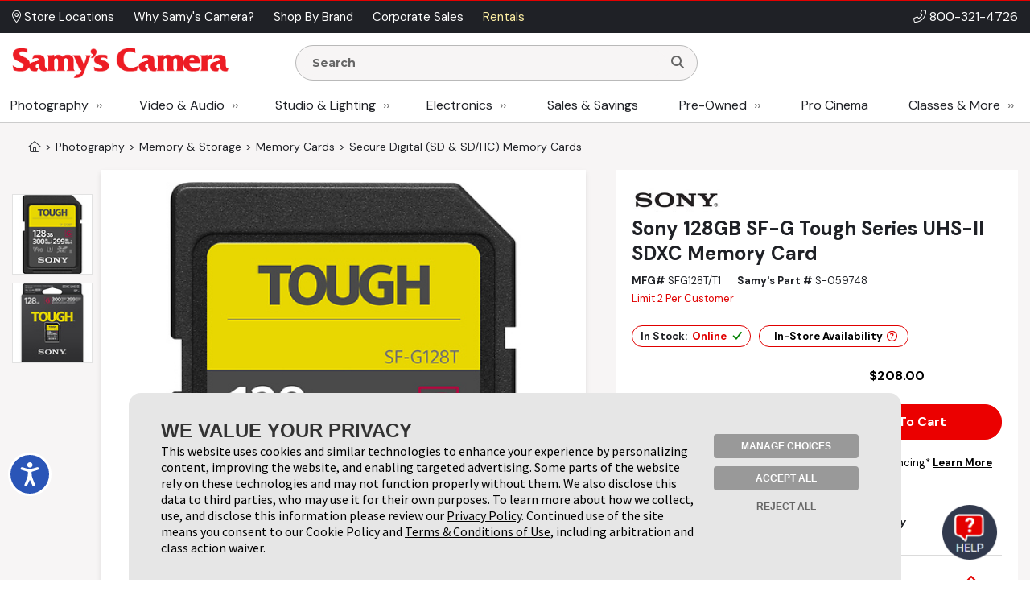

--- FILE ---
content_type: text/html; charset=utf-8
request_url: https://www.google.com/recaptcha/api2/anchor?ar=1&k=6LcYLrUZAAAAADoJSVSVTKF1HUqlKl-SOWv-YX5C&co=aHR0cDovL2FkbWluLnNhbXlzLmNvbTo4MA..&hl=en&v=PoyoqOPhxBO7pBk68S4YbpHZ&size=invisible&sa=subscribeNewsletterHomepage&anchor-ms=20000&execute-ms=30000&cb=ry3fzbieq8bb
body_size: 48647
content:
<!DOCTYPE HTML><html dir="ltr" lang="en"><head><meta http-equiv="Content-Type" content="text/html; charset=UTF-8">
<meta http-equiv="X-UA-Compatible" content="IE=edge">
<title>reCAPTCHA</title>
<style type="text/css">
/* cyrillic-ext */
@font-face {
  font-family: 'Roboto';
  font-style: normal;
  font-weight: 400;
  font-stretch: 100%;
  src: url(//fonts.gstatic.com/s/roboto/v48/KFO7CnqEu92Fr1ME7kSn66aGLdTylUAMa3GUBHMdazTgWw.woff2) format('woff2');
  unicode-range: U+0460-052F, U+1C80-1C8A, U+20B4, U+2DE0-2DFF, U+A640-A69F, U+FE2E-FE2F;
}
/* cyrillic */
@font-face {
  font-family: 'Roboto';
  font-style: normal;
  font-weight: 400;
  font-stretch: 100%;
  src: url(//fonts.gstatic.com/s/roboto/v48/KFO7CnqEu92Fr1ME7kSn66aGLdTylUAMa3iUBHMdazTgWw.woff2) format('woff2');
  unicode-range: U+0301, U+0400-045F, U+0490-0491, U+04B0-04B1, U+2116;
}
/* greek-ext */
@font-face {
  font-family: 'Roboto';
  font-style: normal;
  font-weight: 400;
  font-stretch: 100%;
  src: url(//fonts.gstatic.com/s/roboto/v48/KFO7CnqEu92Fr1ME7kSn66aGLdTylUAMa3CUBHMdazTgWw.woff2) format('woff2');
  unicode-range: U+1F00-1FFF;
}
/* greek */
@font-face {
  font-family: 'Roboto';
  font-style: normal;
  font-weight: 400;
  font-stretch: 100%;
  src: url(//fonts.gstatic.com/s/roboto/v48/KFO7CnqEu92Fr1ME7kSn66aGLdTylUAMa3-UBHMdazTgWw.woff2) format('woff2');
  unicode-range: U+0370-0377, U+037A-037F, U+0384-038A, U+038C, U+038E-03A1, U+03A3-03FF;
}
/* math */
@font-face {
  font-family: 'Roboto';
  font-style: normal;
  font-weight: 400;
  font-stretch: 100%;
  src: url(//fonts.gstatic.com/s/roboto/v48/KFO7CnqEu92Fr1ME7kSn66aGLdTylUAMawCUBHMdazTgWw.woff2) format('woff2');
  unicode-range: U+0302-0303, U+0305, U+0307-0308, U+0310, U+0312, U+0315, U+031A, U+0326-0327, U+032C, U+032F-0330, U+0332-0333, U+0338, U+033A, U+0346, U+034D, U+0391-03A1, U+03A3-03A9, U+03B1-03C9, U+03D1, U+03D5-03D6, U+03F0-03F1, U+03F4-03F5, U+2016-2017, U+2034-2038, U+203C, U+2040, U+2043, U+2047, U+2050, U+2057, U+205F, U+2070-2071, U+2074-208E, U+2090-209C, U+20D0-20DC, U+20E1, U+20E5-20EF, U+2100-2112, U+2114-2115, U+2117-2121, U+2123-214F, U+2190, U+2192, U+2194-21AE, U+21B0-21E5, U+21F1-21F2, U+21F4-2211, U+2213-2214, U+2216-22FF, U+2308-230B, U+2310, U+2319, U+231C-2321, U+2336-237A, U+237C, U+2395, U+239B-23B7, U+23D0, U+23DC-23E1, U+2474-2475, U+25AF, U+25B3, U+25B7, U+25BD, U+25C1, U+25CA, U+25CC, U+25FB, U+266D-266F, U+27C0-27FF, U+2900-2AFF, U+2B0E-2B11, U+2B30-2B4C, U+2BFE, U+3030, U+FF5B, U+FF5D, U+1D400-1D7FF, U+1EE00-1EEFF;
}
/* symbols */
@font-face {
  font-family: 'Roboto';
  font-style: normal;
  font-weight: 400;
  font-stretch: 100%;
  src: url(//fonts.gstatic.com/s/roboto/v48/KFO7CnqEu92Fr1ME7kSn66aGLdTylUAMaxKUBHMdazTgWw.woff2) format('woff2');
  unicode-range: U+0001-000C, U+000E-001F, U+007F-009F, U+20DD-20E0, U+20E2-20E4, U+2150-218F, U+2190, U+2192, U+2194-2199, U+21AF, U+21E6-21F0, U+21F3, U+2218-2219, U+2299, U+22C4-22C6, U+2300-243F, U+2440-244A, U+2460-24FF, U+25A0-27BF, U+2800-28FF, U+2921-2922, U+2981, U+29BF, U+29EB, U+2B00-2BFF, U+4DC0-4DFF, U+FFF9-FFFB, U+10140-1018E, U+10190-1019C, U+101A0, U+101D0-101FD, U+102E0-102FB, U+10E60-10E7E, U+1D2C0-1D2D3, U+1D2E0-1D37F, U+1F000-1F0FF, U+1F100-1F1AD, U+1F1E6-1F1FF, U+1F30D-1F30F, U+1F315, U+1F31C, U+1F31E, U+1F320-1F32C, U+1F336, U+1F378, U+1F37D, U+1F382, U+1F393-1F39F, U+1F3A7-1F3A8, U+1F3AC-1F3AF, U+1F3C2, U+1F3C4-1F3C6, U+1F3CA-1F3CE, U+1F3D4-1F3E0, U+1F3ED, U+1F3F1-1F3F3, U+1F3F5-1F3F7, U+1F408, U+1F415, U+1F41F, U+1F426, U+1F43F, U+1F441-1F442, U+1F444, U+1F446-1F449, U+1F44C-1F44E, U+1F453, U+1F46A, U+1F47D, U+1F4A3, U+1F4B0, U+1F4B3, U+1F4B9, U+1F4BB, U+1F4BF, U+1F4C8-1F4CB, U+1F4D6, U+1F4DA, U+1F4DF, U+1F4E3-1F4E6, U+1F4EA-1F4ED, U+1F4F7, U+1F4F9-1F4FB, U+1F4FD-1F4FE, U+1F503, U+1F507-1F50B, U+1F50D, U+1F512-1F513, U+1F53E-1F54A, U+1F54F-1F5FA, U+1F610, U+1F650-1F67F, U+1F687, U+1F68D, U+1F691, U+1F694, U+1F698, U+1F6AD, U+1F6B2, U+1F6B9-1F6BA, U+1F6BC, U+1F6C6-1F6CF, U+1F6D3-1F6D7, U+1F6E0-1F6EA, U+1F6F0-1F6F3, U+1F6F7-1F6FC, U+1F700-1F7FF, U+1F800-1F80B, U+1F810-1F847, U+1F850-1F859, U+1F860-1F887, U+1F890-1F8AD, U+1F8B0-1F8BB, U+1F8C0-1F8C1, U+1F900-1F90B, U+1F93B, U+1F946, U+1F984, U+1F996, U+1F9E9, U+1FA00-1FA6F, U+1FA70-1FA7C, U+1FA80-1FA89, U+1FA8F-1FAC6, U+1FACE-1FADC, U+1FADF-1FAE9, U+1FAF0-1FAF8, U+1FB00-1FBFF;
}
/* vietnamese */
@font-face {
  font-family: 'Roboto';
  font-style: normal;
  font-weight: 400;
  font-stretch: 100%;
  src: url(//fonts.gstatic.com/s/roboto/v48/KFO7CnqEu92Fr1ME7kSn66aGLdTylUAMa3OUBHMdazTgWw.woff2) format('woff2');
  unicode-range: U+0102-0103, U+0110-0111, U+0128-0129, U+0168-0169, U+01A0-01A1, U+01AF-01B0, U+0300-0301, U+0303-0304, U+0308-0309, U+0323, U+0329, U+1EA0-1EF9, U+20AB;
}
/* latin-ext */
@font-face {
  font-family: 'Roboto';
  font-style: normal;
  font-weight: 400;
  font-stretch: 100%;
  src: url(//fonts.gstatic.com/s/roboto/v48/KFO7CnqEu92Fr1ME7kSn66aGLdTylUAMa3KUBHMdazTgWw.woff2) format('woff2');
  unicode-range: U+0100-02BA, U+02BD-02C5, U+02C7-02CC, U+02CE-02D7, U+02DD-02FF, U+0304, U+0308, U+0329, U+1D00-1DBF, U+1E00-1E9F, U+1EF2-1EFF, U+2020, U+20A0-20AB, U+20AD-20C0, U+2113, U+2C60-2C7F, U+A720-A7FF;
}
/* latin */
@font-face {
  font-family: 'Roboto';
  font-style: normal;
  font-weight: 400;
  font-stretch: 100%;
  src: url(//fonts.gstatic.com/s/roboto/v48/KFO7CnqEu92Fr1ME7kSn66aGLdTylUAMa3yUBHMdazQ.woff2) format('woff2');
  unicode-range: U+0000-00FF, U+0131, U+0152-0153, U+02BB-02BC, U+02C6, U+02DA, U+02DC, U+0304, U+0308, U+0329, U+2000-206F, U+20AC, U+2122, U+2191, U+2193, U+2212, U+2215, U+FEFF, U+FFFD;
}
/* cyrillic-ext */
@font-face {
  font-family: 'Roboto';
  font-style: normal;
  font-weight: 500;
  font-stretch: 100%;
  src: url(//fonts.gstatic.com/s/roboto/v48/KFO7CnqEu92Fr1ME7kSn66aGLdTylUAMa3GUBHMdazTgWw.woff2) format('woff2');
  unicode-range: U+0460-052F, U+1C80-1C8A, U+20B4, U+2DE0-2DFF, U+A640-A69F, U+FE2E-FE2F;
}
/* cyrillic */
@font-face {
  font-family: 'Roboto';
  font-style: normal;
  font-weight: 500;
  font-stretch: 100%;
  src: url(//fonts.gstatic.com/s/roboto/v48/KFO7CnqEu92Fr1ME7kSn66aGLdTylUAMa3iUBHMdazTgWw.woff2) format('woff2');
  unicode-range: U+0301, U+0400-045F, U+0490-0491, U+04B0-04B1, U+2116;
}
/* greek-ext */
@font-face {
  font-family: 'Roboto';
  font-style: normal;
  font-weight: 500;
  font-stretch: 100%;
  src: url(//fonts.gstatic.com/s/roboto/v48/KFO7CnqEu92Fr1ME7kSn66aGLdTylUAMa3CUBHMdazTgWw.woff2) format('woff2');
  unicode-range: U+1F00-1FFF;
}
/* greek */
@font-face {
  font-family: 'Roboto';
  font-style: normal;
  font-weight: 500;
  font-stretch: 100%;
  src: url(//fonts.gstatic.com/s/roboto/v48/KFO7CnqEu92Fr1ME7kSn66aGLdTylUAMa3-UBHMdazTgWw.woff2) format('woff2');
  unicode-range: U+0370-0377, U+037A-037F, U+0384-038A, U+038C, U+038E-03A1, U+03A3-03FF;
}
/* math */
@font-face {
  font-family: 'Roboto';
  font-style: normal;
  font-weight: 500;
  font-stretch: 100%;
  src: url(//fonts.gstatic.com/s/roboto/v48/KFO7CnqEu92Fr1ME7kSn66aGLdTylUAMawCUBHMdazTgWw.woff2) format('woff2');
  unicode-range: U+0302-0303, U+0305, U+0307-0308, U+0310, U+0312, U+0315, U+031A, U+0326-0327, U+032C, U+032F-0330, U+0332-0333, U+0338, U+033A, U+0346, U+034D, U+0391-03A1, U+03A3-03A9, U+03B1-03C9, U+03D1, U+03D5-03D6, U+03F0-03F1, U+03F4-03F5, U+2016-2017, U+2034-2038, U+203C, U+2040, U+2043, U+2047, U+2050, U+2057, U+205F, U+2070-2071, U+2074-208E, U+2090-209C, U+20D0-20DC, U+20E1, U+20E5-20EF, U+2100-2112, U+2114-2115, U+2117-2121, U+2123-214F, U+2190, U+2192, U+2194-21AE, U+21B0-21E5, U+21F1-21F2, U+21F4-2211, U+2213-2214, U+2216-22FF, U+2308-230B, U+2310, U+2319, U+231C-2321, U+2336-237A, U+237C, U+2395, U+239B-23B7, U+23D0, U+23DC-23E1, U+2474-2475, U+25AF, U+25B3, U+25B7, U+25BD, U+25C1, U+25CA, U+25CC, U+25FB, U+266D-266F, U+27C0-27FF, U+2900-2AFF, U+2B0E-2B11, U+2B30-2B4C, U+2BFE, U+3030, U+FF5B, U+FF5D, U+1D400-1D7FF, U+1EE00-1EEFF;
}
/* symbols */
@font-face {
  font-family: 'Roboto';
  font-style: normal;
  font-weight: 500;
  font-stretch: 100%;
  src: url(//fonts.gstatic.com/s/roboto/v48/KFO7CnqEu92Fr1ME7kSn66aGLdTylUAMaxKUBHMdazTgWw.woff2) format('woff2');
  unicode-range: U+0001-000C, U+000E-001F, U+007F-009F, U+20DD-20E0, U+20E2-20E4, U+2150-218F, U+2190, U+2192, U+2194-2199, U+21AF, U+21E6-21F0, U+21F3, U+2218-2219, U+2299, U+22C4-22C6, U+2300-243F, U+2440-244A, U+2460-24FF, U+25A0-27BF, U+2800-28FF, U+2921-2922, U+2981, U+29BF, U+29EB, U+2B00-2BFF, U+4DC0-4DFF, U+FFF9-FFFB, U+10140-1018E, U+10190-1019C, U+101A0, U+101D0-101FD, U+102E0-102FB, U+10E60-10E7E, U+1D2C0-1D2D3, U+1D2E0-1D37F, U+1F000-1F0FF, U+1F100-1F1AD, U+1F1E6-1F1FF, U+1F30D-1F30F, U+1F315, U+1F31C, U+1F31E, U+1F320-1F32C, U+1F336, U+1F378, U+1F37D, U+1F382, U+1F393-1F39F, U+1F3A7-1F3A8, U+1F3AC-1F3AF, U+1F3C2, U+1F3C4-1F3C6, U+1F3CA-1F3CE, U+1F3D4-1F3E0, U+1F3ED, U+1F3F1-1F3F3, U+1F3F5-1F3F7, U+1F408, U+1F415, U+1F41F, U+1F426, U+1F43F, U+1F441-1F442, U+1F444, U+1F446-1F449, U+1F44C-1F44E, U+1F453, U+1F46A, U+1F47D, U+1F4A3, U+1F4B0, U+1F4B3, U+1F4B9, U+1F4BB, U+1F4BF, U+1F4C8-1F4CB, U+1F4D6, U+1F4DA, U+1F4DF, U+1F4E3-1F4E6, U+1F4EA-1F4ED, U+1F4F7, U+1F4F9-1F4FB, U+1F4FD-1F4FE, U+1F503, U+1F507-1F50B, U+1F50D, U+1F512-1F513, U+1F53E-1F54A, U+1F54F-1F5FA, U+1F610, U+1F650-1F67F, U+1F687, U+1F68D, U+1F691, U+1F694, U+1F698, U+1F6AD, U+1F6B2, U+1F6B9-1F6BA, U+1F6BC, U+1F6C6-1F6CF, U+1F6D3-1F6D7, U+1F6E0-1F6EA, U+1F6F0-1F6F3, U+1F6F7-1F6FC, U+1F700-1F7FF, U+1F800-1F80B, U+1F810-1F847, U+1F850-1F859, U+1F860-1F887, U+1F890-1F8AD, U+1F8B0-1F8BB, U+1F8C0-1F8C1, U+1F900-1F90B, U+1F93B, U+1F946, U+1F984, U+1F996, U+1F9E9, U+1FA00-1FA6F, U+1FA70-1FA7C, U+1FA80-1FA89, U+1FA8F-1FAC6, U+1FACE-1FADC, U+1FADF-1FAE9, U+1FAF0-1FAF8, U+1FB00-1FBFF;
}
/* vietnamese */
@font-face {
  font-family: 'Roboto';
  font-style: normal;
  font-weight: 500;
  font-stretch: 100%;
  src: url(//fonts.gstatic.com/s/roboto/v48/KFO7CnqEu92Fr1ME7kSn66aGLdTylUAMa3OUBHMdazTgWw.woff2) format('woff2');
  unicode-range: U+0102-0103, U+0110-0111, U+0128-0129, U+0168-0169, U+01A0-01A1, U+01AF-01B0, U+0300-0301, U+0303-0304, U+0308-0309, U+0323, U+0329, U+1EA0-1EF9, U+20AB;
}
/* latin-ext */
@font-face {
  font-family: 'Roboto';
  font-style: normal;
  font-weight: 500;
  font-stretch: 100%;
  src: url(//fonts.gstatic.com/s/roboto/v48/KFO7CnqEu92Fr1ME7kSn66aGLdTylUAMa3KUBHMdazTgWw.woff2) format('woff2');
  unicode-range: U+0100-02BA, U+02BD-02C5, U+02C7-02CC, U+02CE-02D7, U+02DD-02FF, U+0304, U+0308, U+0329, U+1D00-1DBF, U+1E00-1E9F, U+1EF2-1EFF, U+2020, U+20A0-20AB, U+20AD-20C0, U+2113, U+2C60-2C7F, U+A720-A7FF;
}
/* latin */
@font-face {
  font-family: 'Roboto';
  font-style: normal;
  font-weight: 500;
  font-stretch: 100%;
  src: url(//fonts.gstatic.com/s/roboto/v48/KFO7CnqEu92Fr1ME7kSn66aGLdTylUAMa3yUBHMdazQ.woff2) format('woff2');
  unicode-range: U+0000-00FF, U+0131, U+0152-0153, U+02BB-02BC, U+02C6, U+02DA, U+02DC, U+0304, U+0308, U+0329, U+2000-206F, U+20AC, U+2122, U+2191, U+2193, U+2212, U+2215, U+FEFF, U+FFFD;
}
/* cyrillic-ext */
@font-face {
  font-family: 'Roboto';
  font-style: normal;
  font-weight: 900;
  font-stretch: 100%;
  src: url(//fonts.gstatic.com/s/roboto/v48/KFO7CnqEu92Fr1ME7kSn66aGLdTylUAMa3GUBHMdazTgWw.woff2) format('woff2');
  unicode-range: U+0460-052F, U+1C80-1C8A, U+20B4, U+2DE0-2DFF, U+A640-A69F, U+FE2E-FE2F;
}
/* cyrillic */
@font-face {
  font-family: 'Roboto';
  font-style: normal;
  font-weight: 900;
  font-stretch: 100%;
  src: url(//fonts.gstatic.com/s/roboto/v48/KFO7CnqEu92Fr1ME7kSn66aGLdTylUAMa3iUBHMdazTgWw.woff2) format('woff2');
  unicode-range: U+0301, U+0400-045F, U+0490-0491, U+04B0-04B1, U+2116;
}
/* greek-ext */
@font-face {
  font-family: 'Roboto';
  font-style: normal;
  font-weight: 900;
  font-stretch: 100%;
  src: url(//fonts.gstatic.com/s/roboto/v48/KFO7CnqEu92Fr1ME7kSn66aGLdTylUAMa3CUBHMdazTgWw.woff2) format('woff2');
  unicode-range: U+1F00-1FFF;
}
/* greek */
@font-face {
  font-family: 'Roboto';
  font-style: normal;
  font-weight: 900;
  font-stretch: 100%;
  src: url(//fonts.gstatic.com/s/roboto/v48/KFO7CnqEu92Fr1ME7kSn66aGLdTylUAMa3-UBHMdazTgWw.woff2) format('woff2');
  unicode-range: U+0370-0377, U+037A-037F, U+0384-038A, U+038C, U+038E-03A1, U+03A3-03FF;
}
/* math */
@font-face {
  font-family: 'Roboto';
  font-style: normal;
  font-weight: 900;
  font-stretch: 100%;
  src: url(//fonts.gstatic.com/s/roboto/v48/KFO7CnqEu92Fr1ME7kSn66aGLdTylUAMawCUBHMdazTgWw.woff2) format('woff2');
  unicode-range: U+0302-0303, U+0305, U+0307-0308, U+0310, U+0312, U+0315, U+031A, U+0326-0327, U+032C, U+032F-0330, U+0332-0333, U+0338, U+033A, U+0346, U+034D, U+0391-03A1, U+03A3-03A9, U+03B1-03C9, U+03D1, U+03D5-03D6, U+03F0-03F1, U+03F4-03F5, U+2016-2017, U+2034-2038, U+203C, U+2040, U+2043, U+2047, U+2050, U+2057, U+205F, U+2070-2071, U+2074-208E, U+2090-209C, U+20D0-20DC, U+20E1, U+20E5-20EF, U+2100-2112, U+2114-2115, U+2117-2121, U+2123-214F, U+2190, U+2192, U+2194-21AE, U+21B0-21E5, U+21F1-21F2, U+21F4-2211, U+2213-2214, U+2216-22FF, U+2308-230B, U+2310, U+2319, U+231C-2321, U+2336-237A, U+237C, U+2395, U+239B-23B7, U+23D0, U+23DC-23E1, U+2474-2475, U+25AF, U+25B3, U+25B7, U+25BD, U+25C1, U+25CA, U+25CC, U+25FB, U+266D-266F, U+27C0-27FF, U+2900-2AFF, U+2B0E-2B11, U+2B30-2B4C, U+2BFE, U+3030, U+FF5B, U+FF5D, U+1D400-1D7FF, U+1EE00-1EEFF;
}
/* symbols */
@font-face {
  font-family: 'Roboto';
  font-style: normal;
  font-weight: 900;
  font-stretch: 100%;
  src: url(//fonts.gstatic.com/s/roboto/v48/KFO7CnqEu92Fr1ME7kSn66aGLdTylUAMaxKUBHMdazTgWw.woff2) format('woff2');
  unicode-range: U+0001-000C, U+000E-001F, U+007F-009F, U+20DD-20E0, U+20E2-20E4, U+2150-218F, U+2190, U+2192, U+2194-2199, U+21AF, U+21E6-21F0, U+21F3, U+2218-2219, U+2299, U+22C4-22C6, U+2300-243F, U+2440-244A, U+2460-24FF, U+25A0-27BF, U+2800-28FF, U+2921-2922, U+2981, U+29BF, U+29EB, U+2B00-2BFF, U+4DC0-4DFF, U+FFF9-FFFB, U+10140-1018E, U+10190-1019C, U+101A0, U+101D0-101FD, U+102E0-102FB, U+10E60-10E7E, U+1D2C0-1D2D3, U+1D2E0-1D37F, U+1F000-1F0FF, U+1F100-1F1AD, U+1F1E6-1F1FF, U+1F30D-1F30F, U+1F315, U+1F31C, U+1F31E, U+1F320-1F32C, U+1F336, U+1F378, U+1F37D, U+1F382, U+1F393-1F39F, U+1F3A7-1F3A8, U+1F3AC-1F3AF, U+1F3C2, U+1F3C4-1F3C6, U+1F3CA-1F3CE, U+1F3D4-1F3E0, U+1F3ED, U+1F3F1-1F3F3, U+1F3F5-1F3F7, U+1F408, U+1F415, U+1F41F, U+1F426, U+1F43F, U+1F441-1F442, U+1F444, U+1F446-1F449, U+1F44C-1F44E, U+1F453, U+1F46A, U+1F47D, U+1F4A3, U+1F4B0, U+1F4B3, U+1F4B9, U+1F4BB, U+1F4BF, U+1F4C8-1F4CB, U+1F4D6, U+1F4DA, U+1F4DF, U+1F4E3-1F4E6, U+1F4EA-1F4ED, U+1F4F7, U+1F4F9-1F4FB, U+1F4FD-1F4FE, U+1F503, U+1F507-1F50B, U+1F50D, U+1F512-1F513, U+1F53E-1F54A, U+1F54F-1F5FA, U+1F610, U+1F650-1F67F, U+1F687, U+1F68D, U+1F691, U+1F694, U+1F698, U+1F6AD, U+1F6B2, U+1F6B9-1F6BA, U+1F6BC, U+1F6C6-1F6CF, U+1F6D3-1F6D7, U+1F6E0-1F6EA, U+1F6F0-1F6F3, U+1F6F7-1F6FC, U+1F700-1F7FF, U+1F800-1F80B, U+1F810-1F847, U+1F850-1F859, U+1F860-1F887, U+1F890-1F8AD, U+1F8B0-1F8BB, U+1F8C0-1F8C1, U+1F900-1F90B, U+1F93B, U+1F946, U+1F984, U+1F996, U+1F9E9, U+1FA00-1FA6F, U+1FA70-1FA7C, U+1FA80-1FA89, U+1FA8F-1FAC6, U+1FACE-1FADC, U+1FADF-1FAE9, U+1FAF0-1FAF8, U+1FB00-1FBFF;
}
/* vietnamese */
@font-face {
  font-family: 'Roboto';
  font-style: normal;
  font-weight: 900;
  font-stretch: 100%;
  src: url(//fonts.gstatic.com/s/roboto/v48/KFO7CnqEu92Fr1ME7kSn66aGLdTylUAMa3OUBHMdazTgWw.woff2) format('woff2');
  unicode-range: U+0102-0103, U+0110-0111, U+0128-0129, U+0168-0169, U+01A0-01A1, U+01AF-01B0, U+0300-0301, U+0303-0304, U+0308-0309, U+0323, U+0329, U+1EA0-1EF9, U+20AB;
}
/* latin-ext */
@font-face {
  font-family: 'Roboto';
  font-style: normal;
  font-weight: 900;
  font-stretch: 100%;
  src: url(//fonts.gstatic.com/s/roboto/v48/KFO7CnqEu92Fr1ME7kSn66aGLdTylUAMa3KUBHMdazTgWw.woff2) format('woff2');
  unicode-range: U+0100-02BA, U+02BD-02C5, U+02C7-02CC, U+02CE-02D7, U+02DD-02FF, U+0304, U+0308, U+0329, U+1D00-1DBF, U+1E00-1E9F, U+1EF2-1EFF, U+2020, U+20A0-20AB, U+20AD-20C0, U+2113, U+2C60-2C7F, U+A720-A7FF;
}
/* latin */
@font-face {
  font-family: 'Roboto';
  font-style: normal;
  font-weight: 900;
  font-stretch: 100%;
  src: url(//fonts.gstatic.com/s/roboto/v48/KFO7CnqEu92Fr1ME7kSn66aGLdTylUAMa3yUBHMdazQ.woff2) format('woff2');
  unicode-range: U+0000-00FF, U+0131, U+0152-0153, U+02BB-02BC, U+02C6, U+02DA, U+02DC, U+0304, U+0308, U+0329, U+2000-206F, U+20AC, U+2122, U+2191, U+2193, U+2212, U+2215, U+FEFF, U+FFFD;
}

</style>
<link rel="stylesheet" type="text/css" href="https://www.gstatic.com/recaptcha/releases/PoyoqOPhxBO7pBk68S4YbpHZ/styles__ltr.css">
<script nonce="CJnvju3f3GgQ5sWbjVR5DA" type="text/javascript">window['__recaptcha_api'] = 'https://www.google.com/recaptcha/api2/';</script>
<script type="text/javascript" src="https://www.gstatic.com/recaptcha/releases/PoyoqOPhxBO7pBk68S4YbpHZ/recaptcha__en.js" nonce="CJnvju3f3GgQ5sWbjVR5DA">
      
    </script></head>
<body><div id="rc-anchor-alert" class="rc-anchor-alert"></div>
<input type="hidden" id="recaptcha-token" value="[base64]">
<script type="text/javascript" nonce="CJnvju3f3GgQ5sWbjVR5DA">
      recaptcha.anchor.Main.init("[\x22ainput\x22,[\x22bgdata\x22,\x22\x22,\[base64]/[base64]/MjU1Ong/[base64]/[base64]/[base64]/[base64]/[base64]/[base64]/[base64]/[base64]/[base64]/[base64]/[base64]/[base64]/[base64]/[base64]/[base64]\\u003d\x22,\[base64]\\u003d\\u003d\x22,\[base64]/CpMKVw4cxwo3Dn8Ouw4TCrgtSDMKOwqbDvMKhw4IkasONw4PClcOVwp49AMOEDDzCp2oGwrzCt8OhMlvDqxNIw7x/[base64]/DuMOSUcO3w6PDqwnChcOAwociCsOCFCrCgsOnCnhwMMOGw7rCiQjDucOEFHEiwofDqlnCj8OIwqzDqMO1YQbDusK9wqDCrFHCkEIMw4HDscK3wqoYw5MKwrzCnsKZwqbDvX3DisKNwonDq2Jlwrhaw681w4nDkMK7XsKRw646PMOcasKeTB/[base64]/CvsORFHwbw580UxpeQsKuwpbCqFRzOcOow6jCvMKmwrXDpgXCh8OPw4HDhMO2V8OywpXDi8O9KsKOwobDhcOjw5AkfcOxwrw3w67CkDx3wpocw4sywp4hSDPCoyNbw4o6cMOPVcOEJMKgw4BfPsK9dsKqw4LCoMOpZsK7w4DCnygbSDrCplPDjTDCn8KbwrR/wpEEwpkNN8KxwoBiw5Z9IxHCqcOmwr/CvsOuwrXDvsOtwpDDrXbCq8K6w419w4INwq7DsErCh27CpQ41QcKjw6dow6jDuzjDgFXCtSE1G2nDuH/Dhyojw6gCdm7CkMKtw7TDmsOHwpdVB8OIcsOiCsOcXsKFwpU0w5YOJMOtw6guwq3DlVQzDsONRsOWScKyKSfDsMKLASnCg8KfwrbCmXLCnF8FccOIwrDCvwwSQjJ2woPCmMOdw5kew7M3wpvCpRMlw7rDnMOwwoYiPW/DhMKxP2lYO0bDicKnw5ccwrB/PMKLVmfDnkR8HMKNw7LDvWJXEBoCw4LChRBTw48jw5jCnV7DhW1TD8K2BXPCqsKTwpsJfj/DujHChSFKwo7DucOLVsKYw7Zmw5LCssKeLyUFMcO1w4TCjMK/[base64]/DhcK+w7lnwpcmcMOawqogw7vCp8OwPEfDi8KsSsK7DMKswrLDmMOpw4PDnyrDrygNBBfClH9xBGDCoMOtw5Quwp3DisK/wpDCnSkBwrAMEHDDuXUJwojDp2/Di1MgwqHCrGjDkAvCrsKmw6cZIcKGMcK8w5zCqMOPUW4owoHDlMOUO0gmUMOWNgrDpnhXw5TDp24BZ8O9wopMTjvDi3wtw7XDu8OQwpsvwpNJwqLDn8OawqVsJ2rCshZkwpExw7vDsMOebMKTw5jCnMKnEBF/[base64]/DtlgPwodQw73DnFnCjkvCmcKKfcO9SxXDjcOEC8K/esOpHyTCtMOgwr7DkXlbL8OuOMKaw6zDpmzDrcKuwpvCpsKJZsKKw67CgMOAw4TDnjUsMcKFf8OCAC4tbsOJah/Dvg3DoMK/[base64]/CoBxic8Owd0U/XsK+Dw4oSiDDmsOEwrxfa2/Ds03Dg3HCmsOmW8OLw40jf8Ofw6DDuDzCjjnClH7DksKwExgmwrNew53Cm0bCiBM9w7d3KRIbc8K/[base64]/CosODIDDCssK2woLCvEfDusKnH3d/EsKqw5bDqnQMw6/[base64]/A8OIw7DCkV/CqsOFwoPDuxvCsCbCnXnDkTARwowCw78qb8Knw6AreQBiw7/DvizDtsODWMKwECjDgMKhw7XCsEoCwrx0cMOyw7Npw7FaLsKhbMO5wogML2YbIsOHwoMYVsK6w6rDucOaFMKuRsOswpHCvTMaHUhQw5xqU0DChgvDvHYJw4zDsVhnUMO2w7bDqsOfwpFXw5vCq09/[base64]/DoW03R01aSsOzwp4Yw5dHwqd+C2nCiHY2wpFcSVvCogrDqiHDs8Klw7jDmTE+HcO6w5PDksOPKXYpf2RpwoUEb8OfwqjCoVUhwrtjBUoxw6cDwp3CiDM9Pz94w7dTLsOtCsKZw5nDosKWw6Inw6jCmQ/CpcOLwpQfKcKZwoNcw5x0Onl8w7kIT8KtNR/DtsO6NcOUZsKWKMOaPcKsWxHCpcK8E8OUw7xmBBEywp7DgkTDuhPDsMOPBmbDsm80wqpENsKywpYuw79AbcKFGsOJIT4REyciw55pw7TCjTrCnW4Rw4/[base64]/wqzDglFMHcKjeMOiHHrDg1NXTcO5w6d4wprCpw5fwoRSwrs1WMKuw4RKwpLCoMKCwqI/SWvCukzCr8KrZ1fCl8OuHEzDj8KgwroDI2UtIB5Qw7UPfsKBH2BUPF8xAcO5NsKew4IZSAfDjnUYw5M6wq9fw6fDkk7CvsO7A0gYAMKCOXB/HmTDmHtjcsKSw4FqScOvbm3Cqz1wC1DDssKmw5TDmMKzw6jDq0TDrsK0F0XCnsOxw7jDlMKUw4IaLlkFw45cIcKbwpVOw6c2GsKuLzbCv8K4w73DjsOFwqXDtQpgw64TO8OCw5nCuyXDjcOZMsOww41hw6kgw49/[base64]/Dt8KrQ8KQMkFww4Bwf8KBw6rCpcOzw77Cn8K/AAcTwrfCqhFcM8Kpw7XCngURFgrDt8KVwow2w6bDmB5EWMKywprCiX/DpEFswoXDncOHw7zCmMOwwqFCS8O5XnA0UcOJYVJKKRlswpbDmHpOw7NCwpliw6bDvSpxwqHCoTYLwrpwwqB/WQfCl8KvwrBmwqFqJzliwrZ/w7nCrMKlOwhiDnDDgXLCosKjwpzCkAMiw4oYw5nDh3PDsMKhw5fCvm5pwoxlw7EqWsKZwoDDlDTDsVE0SzlOwpvCoBzDsi/[base64]/[base64]/[base64]/[base64]/CsyPCmMOTTMK6wr5Nw5PDg8ONeR7DsDnDnl7Cn2XDocOBTMO+KcKPMX7Cv8KQwo/[base64]/PMO0GMKRGMKRw6Afwo5lwqkdw6EXwqNWeBY7M0FUwoAlRxrDiMKxw6pfwoTCui3CqznDg8KZw7jCgzbCocOZaMKBw7YiwrjCg3tkDRdgHsKbLQ4vO8O2KMKbbyXChTPCmMOyMktzw5U1w5F/w6XDtsOEcCcMb8KEwrbCgxbCvHrCpMKRwpjCinlKWDVwwqR6wo3Dom3DsUXCoyRvwq/DoWjDhFXCmyfDmcO/[base64]/DtzwpRsKTwo3DtMKHwrk2CFzDjsOBwrFOX8KIwqPCpMOsw7rDocKCw6zDgh/Dq8Klw5Fhw7Jmw7QiIcOvWcKjwqNLD8KYw4/CjMOvw7IoTRhpTADDqhbCh0rDjU/[base64]/[base64]/w4rDrMOlHcOTwrwKZMKMd8KUw7vDj0Y7PADCo0TDkmTDucKiw4vDrsK5wophw6Y3ZjzDnC7CvEnCvAPDqsOnw7EpFsKqwqc5ZMKDGMONBsOTw7HCvMKiw51/[base64]/CksPw5w5wrt1w7ZEMDdxK0XDv8O9XF/Ck0x0wrrDkMKfw6TCqHPDqlfCr8KBw68cw4LDjEdiI8Oxw5EtwoDDiRXDkQHClcOnw6rCnQ3Ch8OkwpPDkF7Dh8O7wrfCl8KLwrrDhXAiR8KIwp4Kw6fDp8OBVHLCj8O7Vn7DtjHDtjYXwp7DizbDiXbDtMKwEHrCicKEw5lHeMKXSxIpLBPDt1E4w71kCh/Dm2fDpsOrw6s6wpJGw5xaH8OGw6lsMsK+woAnSjwFw5jCjsO/OMOvSTg3wqNHa8K2wohXERdaw5nDqsOgw7IxSnvCpsO6A8KbwrnCl8KJwr7DvAnCtMKeMn/DtU/CrG/DhjNYA8KDwrjCmxvCkX5AQQDCtDQdw5bDvcO5IF99w6dHwo4QwprDpsOWwrMlwpwowqHDpsO/[base64]/NATDucONwpvDjcOqa357w7bDvwkWBCDCpVnDkyQHw4rCpwrClQYCWlPCsmtPwrDDmcOew53Dh2gGwoTDrsOAw7TCsyQdFcKOwroPwrVkLMONDyvCtsO/YMKOVX7CuMKvw4UOw5QbC8K/woHCswUUwpLDp8OkLgTClUBhw5JMw6rDnMOQw5gpw5jDjlATwplgw4kKak/CiMO/VMO3OsO0LsKPVsKeG0l4RztHdl3CpMOHw7bCm2F2wpFnw4/DksKAbcKzwqfCjC8TwpV7S3HDqTPDglYlw7Z5D3rCtj03wopIw7lLWcKDeHhtw5Jwf8KyBxkswqlSwrbCmEA5wqN3w7wqwprDpj8IUyBiZsO3QcKsLsKvZmANXcOFwr/[base64]/DpzZLwq7DmBprwqoDwqAVA8Ouw4Z/[base64]/DjD7CosKJVsKnwofDtcK6w7TCjVDDpMOvwrtPGW3DkcKAwq3DiTNIw5RaJxnDggptasOtw5/Dj0QAw5J0O2HDmMKicHphbX8Nw5TCusOqBnnDoy9lwrwhw7jClcOiTcKQHcK2w4p8w5BkJsKRwo/CtcKVaQ3CvV3DskM3wqjCgWFtFsKkFBNUO3x4woTCvcKINGlTBDTCqsKlwpVrw7/[base64]/[base64]/DonzCgsOHchLCgMK7PS8hwqTCm8KkwrEyD8Kkw5Zzw4wKwodvDBdidMOwwqlnwpjCmHfDtsKQJSzCijPDu8KxwrVnR2xBHwXCmcOzKcKzb8K/[base64]/ZRFGOMObUTZkwpt3N8KEw5HCpsKtw4APw7bCmW1tw4l9wptIMRMHP8KuOUHDoXPCk8OIw4RSw7dGw7tkUVJQI8K9ESPCqcKWaMOqBX5TTWvDsXpDw6PDolNEHsKMw559wrhow4M1w5FheEg/XsOQYsOcw6tHwo5Gw7LDrcKdEMKYwohfCCcOVcOfwo59E1FmZAchw4zDhsOSCcKENcOBTQ/ChzrDpcODAsKSLlh/w7DCq8OJYMO8w54Rb8KGL0DCscOHwpnCpWjCuA53w4rCpcO3w4EPT1JEM8K9ZznDggTClnUQwpLDqcOxw6jCpx7CoyZcKjVpRMK3wpkIMsOmw6l0wrJTF8KBwrHDrsOTw74pwovCvSpPLj/Cq8Okw45xD8Kgwr7DuMKgw7TDnDYpwooiZi84ZnQXwp1twrlnwol9Z8KyTMOWw67DiW5/C8Oxwp7Dm8OVMHJtw6PCnA3DpG3DtELCv8OVV1VzYMOOEMO0w5xqw5TCvFvCh8ONw4/ClMOLw7MOZmtbU8KXWDzDjsOmLz0/wqEbwqnCtcKDw7HCpcOCw4XCuTQmw4rCvcKnwrFbwr/DgCVtwr3Dv8O2w4FSwpIwIsKWGsKWw7zDiF8mRC98wrXDn8K6wobCkHfDkX/[base64]/DjT/DhDzChy/[base64]/Dim/Do8KZw7lRTsO2CXjCuMK0CwwZZjoBwrtSwqBFZWLDosOreUzDv8KxL0d6wrJtC8OWw6vCiSPColbClynDpsK5wobCosOjEMKfVT7Dh3ZRwptlQcOVw5gcwrclM8OEATzDs8KabMKfw6bDicKgXkcfCMK8w7fDn2x3wo/CrE/CmMOXZsOcFhXDqRvDvn/[base64]/DjcO+BMKjDsO0BUo5wqA/wpDCr8OHUsKgfUxbJMO2HAPDvWPDiGLDosOxXcKHw7A3YsKLw4jDtEMPwpbCr8O7ccO8wrHCugvClQRXwqYUw5c/wqU7w6kew6ItW8K1TcOfw6TDocO8fMK4OTHDngIQXcK9wqfDi8Kiw45kY8OTQ8OBwqjDocOhUGlfw6/DiVbDmMOEKcOowo7CoQfCvylsQsOGHT5/DsODw4dlw5E2wrXDrsOHHilnw6jCqDXDhMKYdSVSw7vCr3jCo8O9wqXDqXLCjBkxJlXDgAwcOsKywr3CrxPDr8O4PDnCtwcWE2JmesKYdm3Do8OzwrxowqYew7ZxIcKqwqPDscOLwqTDsRzCu2c6PsKYPsOQNVXDj8OOawoCRsOKDEh/HRzDiMOyw7XDgXjDlcKHw44rw58CwrYaw5UjEQ7DmcOZHcKZTMOyX8KtHcKswqUdwpdsVD0FE203w4XCkEbDjGVVw7rChsOeVw4xEDPDu8KjPQwgMMKlJjDCqsKCAiknwr1lwpHCn8OEUGXCuTPDgsKQwpLDn8K4fTDDnE3Dq0HDhcO/PHbCjwAmLgvCsDkSw47DrsOsYgzDqR4Zw4TDi8Kkw6XCg8KdSF1KdCsnAMOFwpNyN8OoOUl4w7ALw4/ClhXDlsOLwqoMXT9vwrhRw7JEw4fDjx7CnMO6w4Yaw6ocw77DuzF8ImrChgTCtUQmISEyecKQwoxRT8OawojCm8KcPMOYwp/DlsKpLQtLQyrDisO1wrEibwXDo2cUIi8kQMKNBDrDk8KEw4wyejhLawfDgcKJLsKOQcKVwo7CgsOvGEXDmmDCgAAuw7HDusO5c3vDoBkGYkbDmigvw7IdKsO9VBfDmkTDpcK4f0wMOXrCvAcIw5o/[base64]/[base64]/CkEfDqS9Bw69vLBPDisK3wr00wqHDjUzDu3htGVl4OMOPUywIw4Y/McOUw6dKwptxeBgrw44gwp7DhcOgHcKBw6nCtAnClFo/YkfCsMKeIi0aw57CvwTDkcKUwpJUFirDqMOMbz7CvcOWRVELI8OqecOewrEVZ3TDjcKhw4PDkSPCvsOta8KGbMKBQ8O/eAoaBsKQw7bCq1UowotIBVjDqzHDny/CusOWDwQRw5/[base64]/CosKEVMK/[base64]/DoMKnCMO+wqhuw61Rwrg4w49Jwpw2w6/CslbCjTkrH8OLJgI2ZcKQJMOjAVDCkDMBJX5bNTQRIsKYwqhAw5Apwp7DmsOdAcKrJcOzw4fCjMOqfU/DksKjw6LDhA4IwqtEw4PCkcKQHMKgFMOaGwROwqtzEcOJD3AFwpzDjQDDnHRMwphCChzDusKZH2tBDjfCgcOKwpUHLcKVw53CpMOIw4LDkTdZXH/CvMKJwqPDg3gAwo3DrMODw4Ixw6HDkMKcwqLCi8KUYSwswpbCnlrDtHIbwr7CmcK1wqMdDsKlw6N8I8OZwq0gYcKdw6fDtsK0MsOcRsK3w4XDmhnDg8OCw5t0RcO3JcOsd8Ogw7XDvsOgD8K0MA7Dhit/[base64]/DoMO4TMOuFsKSF1zCuBnCosOza3sUYMOaT8OEw6rDuUPCojYWwrDDucKEIMOdwozDm3vDrsOMw7rDjsK7LsOowrLDmhRWw6xcBsKFw7LDrWdGYnXDviVDwq/[base64]/DjlHCiT9jMkYkHsOgwqQvR8OCw4HCpsKEZcOlPcKIwqIFwqPDslvCjcKHZWgZKALDqMKJAcO2w7fDjcKmUlHChETDkhlcw5bDjMKrw4ckwr3ClSDCr3/[base64]/CpVsqwrBcwqnCscKpwpTDjWDCgMOuGsKVw7/CpzRieG9jDyHCscKHwr96w6hqwqcaGMKjKsO1w5XDhCzDiB0pw48IDDrCuMOXwpsdXRl8GcKYw4gPYcOYE1Qnw5RBwpokJXnDmMOjw6rCn8OfGi13w7/DicK6wrLDoCHDk3bDp0zCv8OWwpJsw6k9w6PDlRPCgXYhwpcpZTbDh8KdBTLDhsK6Ci3CucOuesK+S0/DtsOqw4DDnlwTLsKiw63CkDsvw791wrzDkikdw6oobgFJa8OBwr1nw4Mcw5kqCX97w6Iww55gVXt2A8OLw67DlkJFw4dMeTAcYFvDlMKqw4t2dcOTN8OZBMOzAcKMwonCpzQBw5fCvsORGsK7w6sJJMOkXzx0I0pEwoZ5wqRWGMOPKFLCqjFWIcKhwo/DhsK9w5QhAzTCg8OxVUR0KMKnw6bCssKCw6zDu8OrwqrDlcOew73CuXBjbMK2wpYXRgMJw67DoD3Do8Oxw7vDl8OJbMOEwoDCnMK8wr3Ckywgwqkra8ONwotdwrZfw7LDrsOnCGXCh1DCuQxsw4cRFcOvw4/[base64]/[base64]/wpLCv8OGCMOyeC/DvMKeP1RdAVwTccOnOGABw5ojA8OKw7rDlGYmJTHClg/CkEktd8KXw7pZa09MXzrChcKuwq4fK8KxJMOlZBwVwpJWwq/DhivCrsKDwoHCg8KZw5nDgzkRwrLDqEo0woPDtsKmY8KTw4rDosKSbRDDiMKCT8KSdMKCw40jBsOsbR3DgsKGCyTDjsO/wq7DvcKGNMKow53Dv17Cg8KZCMKcwr0hLXrDnsOoHMOlwqg/wqcjw7M7MMKDUmNcwox3wq8oMcK9w6bDoW8FcMOeYTFhwrvDlcOCwr8xw4c9w64dwovDrMKHbcK6EsOxwoBdwqXCkFLCncOZHExFT8O7HcKODWFUaz7CscKAfMKzw4E0OMKFw7o6wphcwrpLTsKjwp/Cl8ONwoAMOsKtQsO8cBrDm8K6wqjDnMKDw6LDuHJAW8K+wrTCtFsbw6fDjcOoKcOCw4jCmsOvSFBvw7jCgDkDwojCq8KwZlk8SsOxaiXDocO6wo/CiFxpPsKfUlrDvcKMLg82T8KlbHlhwrHCrzouwoV0blfDvcKMwoTDhcKbw47CpMOrXsO9w6/CkMOPR8KOw5TDvsKYwoLDrl8mZ8OGwo/DucOIw4Y6GTwsRsOqw67DqjJww6x6w57DtnJ6wq3DhFPClsK+w7/DoMOAwpzCnMK1fcOLf8KIXsOawqd2wpl1wrAqw73CiMOtw7QuZ8KYWGjCsz/DjCHDrcOZwrfCvGrCosKBVDBIVgzCkRbDhsOcK8K5W33ClcKyJy8uUMO6cl/CpsKVP8OCw49/JXMFw7TDr8Kpw6HDnQQ2wo/[base64]/CkDh/wonCgcOXNgpZw6xUwpDCpMOowrsaO8KwwrANw7nDn8KUAsODAsK1w7xOCADDu8Oew6lKG0/[base64]/[base64]/DogMlwpjDpcKPKGNFwq1/w43CksOGwqsjUMK4VcKswp8rw592RMK8w6bCnsOrw5Z/[base64]/CoMOzw7/DpXDCkMOVTcOZw6cRAGrCoRPCj8O6w5rDs8OcwofCk0vCl8OvwqkYbcK/bMKRbFApw59kwoUVQnAeGMO1eGTDmzfCv8KqUQDChWzDjk4qAMOTwrzCicOdw5Bhw4k9w7J2ccOAUMK4ScKAwqkAPsKGwoVVO1rCgsKxN8OIwrPDmcKfb8KpZhPDsUVow4VwTg7Chy0dAcKxwqbDvU3DvihbJ8O/BUPCjnXCsMOSR8OGw7fDhmMjOcODGMK3w78XwqPDtCvDrzEzwrDDmcKAYMK4FMO/w745w7B0cMKFKgoPwowcKC7Cm8Kvw7t0DsKuwr3DnENEDcOqwqvCoMOew7vDiklCWsKSL8Kkwpc/M2RNw4ARwpDDkcKtwq9HXnrCsD/[base64]/w6ZQHTjCmcOuw5IZPSfCoDbDsil/HMOgwoPDkBdAw6DDmsO/O11qw7TCvMOgUmXCrHBWw4JeaMOSQ8Kcw4rDgVrDsMKrwofCusK/wqAtY8OPworDqBg2w5vDlMOkfSzDgQkMGS7CsFDDsMOew5tiNx7DpjXDuMOrwrYwwqzDq0TDowwCwpfCpA/Dn8OuQF8ANkjCnB/Du8O4wrnCscKdfW/CjVHDr8OoV8OKwpjChzhmw7kWHMKMfyFKXcOYwoYuwqnDh0JcSMKJXTF8w63CrcKqwqvDlcO3wpLCjcKFwq4xAsK9w5BrwpbCq8OUPWMewoPDj8Knwo/DuMKMb8KxwrZPJH07w41Rw7kNBWRQwr8BRcKmwo00JiXCoSl6Q1vCkcKnw43DnsKww6dANhzCgTrCtxvDtMO8LWvCvDrCuMOgw7tDwqjDnsKkAMKCwo0dIQlcwqvDp8KDdjZEI8KeXcOYI0DCtcOdwpxoOMO8Ggggw5/[base64]/[base64]/[base64]/w5zCl8KRTMO/TjJmOsKrZnAVwo7Di8ONw5/CvsO5w64bw5pZMsO3wpHDuyvDq18vw5Faw51Pwo/CtWc6Dg5JwoNEw6LCjcK7aEYKXcOUw6A0N0BYwp9/w7QoJ20jw4DCinDDrEIuDcOVbUjCl8KmLW57bXfDl8OEw7jCmCAreMOcw5bCkTl4L1/DiBjDq1Z+wopiIsKGwovCoMK0Az0qw67Ct2LCoAV+wp8Nw7fCmEQwWTccwpDCnsKXbsKgUTvDiXrDtcKmwoDDnHhGGcK2dC/DvCbDs8KuwoQ/aS/Dr8K8bhRZDFHDisKcwqdnw5DClsO4w6rCqcOpwr3CjwXCoG0wKmhNw5/ChcOxMj3DnMOJwq9IwrHDv8OvwovCp8O9w7DCssOJwqrDv8KEE8O1acK5w4/Cml9awqrCkywwe8OVDwI8IMKgw4BOwo1zw6zDssOVHUJ/wr0OVcONw7Z+wqDCqFHCr1fCh1sOwqrCqEp1w6xwLnnCmArDm8O+P8OaYzMvfsKhesO/K23DtxLCpsKrfxfDvcOgwoPCoicsf8OgdMOPw60tY8Oxw5zChwkXw6rCmMOEIhvDmRPDvcKjw7rDkRrDhGR/X8KQbH3DvVTCi8KJw5NAQcObZV8cGsKjw4/CsXHDnMK6HcKHw6HDicKEw5g8ehTDs1nDszNCw7llwrbDncO9w6jCtcKtw7TDiwhoSsKcWhcaZmnCukl9woPCpmXCjF/[base64]/[base64]/[base64]/NsKgVmQaAWvCsMOHNUDDiMOhw7DDtsOmRx4GwqPDlyDDssKmw5ZFw6wzFMK/K8KjKsKWYS7DumHCs8OwHGI5w7NPwolfwrfDhgwATkkJHcOVw7NhRS/CnsK4d8OlEcOVw6BQw6bCrCzCnU/[base64]/Do8K4w5nDrFRKZ1Q0w7/[base64]/DosKRdcKdwprDnELDqCLCuGwPw6jCrD7DoRrDpsOoUnMJwo7DgTvDuSLCnsKsbi4ZScKww5R5PhvDtMKMw4bCmcKyX8ONwoZwSl4nCQLCniDCgMOCMMKVbUjDo3cTWMKDwpNPw4ZEwqrCoMOFwrzCrMK5O8O3TgvDv8OvwrfCuVNMw6g+UMKxwqVKeMOibEnCsH/CrXU+DMK1bCLDpcK+wpTChDXDu3vDu8KuR192wr7CmyjChWfDtyVqdcKUX8OFJ0XDmcKJwq/DpcKiZALCgjcCBcOJScO2wop+wq/[base64]/[base64]/[base64]/DgF5wMcO/wrd0w7/Dv0rCsh8UwpzCq8K/w6jCh8Kgw6JUB1F/X0/ChgpMcMKVfSTDnsKOYTYoScOuwo8kIhcWZsOqw6bDmSLDnsOOYMOQVMKHZcKnw6V/YzsadCUTVgxqwqvDh1QuAAFTw6Eqw7gYw5nCkR9CTSZsNmXClcKvw59WTxolMcOBwqLDnGHDr8OiMDHCuDFITj8VwojDvS86woNkVEXCrcKkwr/CsE3DnSLDrxJew7TDkMOAw4Rjw5VYZ1bCgcKgw7bDjcOcT8OIRMOxwpNSw7AYeRjDgMKtwpDCiyMqIivCqMK5C8O3w6FZwoPDulZpEsKMYMKOT0/CnGYSEkfDig/DocK5wrEFacOiRsO4wpxsXcKzfMO6w7nCsiTCh8ORw7N2acONEWptAsOwwrrCm8Otw6TDgG1Sw5I9w4/CuGcHLil/w4fDgBPDlksjTzobFAlWw5DDqDV2JB1SfsKGw6chw6PChcOPesOgwqNNZMK9CMKWV1hsw4/DjA3DssK5wr3CgnDDuQ/[base64]/CpMOuw6Q0w6LDrsKPwrHClcKpw5DDuMKXw7VUw57Dn8OHdkAeasKhwqXDqMKow4oVFBAfwoNQb23CvwbDpMO3w4rCj8KSSMKoEwbCh1APw4V4w7JGwqDCnCPDq8OFZHTDhULDpsKiwp/DngXDqmfCkcOxwr1mNxXCuE8EwqtKw51Rw7dkBsOqIQJ8w7/Cr8KSw4HCrSfCqx7CsDrDlnjChUdkQcOVXlFiAsKqwpjDoxVnw4XDtQDDi8KjCMK3ckLDk8Osw7LCoS7DpBo6w4rDjF4Eb0sQwrp4LMKuA8Kfw5XDgWjCn2TDqMKYXsKUSCFARkEqw4PDs8Kzw5TCj3scfVvDnTQ2LMO8L0FYcQTDkUHDhzxSwrM/[base64]/ZcOsaMOcwqXCusKowpzCinbClMOhe8K+CMKEwoLDpGNiTWd3R8KuX8KcR8KNwo3ChsOPw6EPw6dyw4fCkglFwr/CkULDhVfCtWzCnmYcw5PDgsKoP8KiwotJRAEDwrnClMOlMX3CoXFHwq8zw7FzEMKFZlAMasKrOEPDiwYrwo4Vw5DDg8OnfMOGHcOAwqAqw63CiMOlPMKxSsKBEMKULH55wq/Ch8KTdhzDoE/DssK0QnofUBoAAgvCisOBZcKYw7dFTcKxwp9aRHrCsCTDsEPCnUXCm8OUfi/Co8OKTsKJw40OZcKIfRXCrsKIawMbYcKyZiFtw4RIdcKeeC3DjsOfwoLCozBwcsKAWygdwqE0w7nCl8OEKMKlWMOZw4hswpfDksK1w4bDulk5D8O3woJmw6XDsHcGw6jDuRrCqsKowq4/wqnDmzXDrRVgw4dSYMKHw7fCqWPCi8K5wrjDlcO5w60fKcO5wo0zO8KTV8KzRMKOw77DkAZLw790ZUElAkMzSz/Dv8K+NiHDksOKOcOyw6TCuEHDj8K1dUwhLcOrUhg2TcOdKRjDmh0lLMK6w4jChcKIMlHCt1PDv8OAwrDCkMKpYMKPwpLCpwDCp8KUw6J9wpQhHRXDpW8awrkmw4tAJEh7wrrCi8KgGcOvfG/Dt1UGwpTDq8Obw7zDolhGw7LCiMKIXMKNLzVxdwXDi2MQb8KMw7vDpUIQDUdRYgPCkBTCrB4Bw7UlMEDCtAHDpWpCOcOiw7/DgUrDmsOYYUVAw6VXbmFew5bDvcOLw4gYwrAbw5dQwqbDuTUSbV7ClxcYb8KdKsKmwr/DpmPDhzXCvT8+XsKywpBwCSHCjMOrwpLCnAvCssORw5DDkUxCAjjDtDfDsMKPw6BVw6HCr11vwpPCoGUWw4LDo2weKcK8b8O+O8KUwrxEw7fDosO/H3jDhT3DiDfDlWTDnVrDviLCh1TCkMKjB8ORGsKgDsOaBkbCvld8wp3CgkI5Pkg/LwXDjWfDtzLCocKNaU9iwqFqwoJsw53Dr8ODIRwlw7rCgMOlwp7DgsKJw67Di8KifQPClXs+IMKvwrnDlBYjw6FXRVHCiBY2w7PCv8KjOB/Ch8KQOsOuwp7DuEold8OnwqHDuQtKMcOnw7wEw4tGwrHDnQvCtBECO8Okw4gww4Qpw642QMOtbjjDh8KQwoAQRsO1VcKMNRrDrsKaLxkvw6E6wonCp8KtRyDCvcOrRMO3SMKJZMOTTMKSa8OHwo/CjVZpwqt4JMOTGMKMw7J8w5V5VMOGacKwVsOgKMK4w4EpfWXCrmvDosOjwqLDocOaX8K9w53DicKGw6VlC8KXNcOvw4ELwpZIw6h1woZ/wrHDrMObwpvDvXl9S8KbPsK9w6Vuwr3CpsKyw7gaVGd1w7rDoEROAxzCmkEvOMK9w4hmwrvClg97worDmA7DmsO5wpjDi8KZw5LCssKXw5FXXsKPJCXCpcOAJMOqJsKkwrFaw5XDtF59wrDDjy0tw6TDmnsnZQXDl07Cq8K2wqPDt8Kow7pAEHAKw6/CucOhUsKVw5tPwrrCkcOvw7XDkcK+OMKpw4bDjBoGw5slAygZw5Q8B8OtXj0Pw6I0wqXDr2o+w6bCgcK3KTNxBjjCiyPDk8OjworCmcOpwpwWCFATw5PCow/Cv8OVUkMmw57CuMKbw4NCN2QKw7HDjFvCg8KQw4w8QcKqRMK2wrDDtlTDg8OBwpttwpg/[base64]/w5lIJwYWwodjw6sBSg/[base64]/[base64]/QXIdwrXDuiJpw7jDhcOTw63CnMORB1bCugDCtRfDlXRnZ8OfMz54wqrCgcOGD8KFImMRFMKew7kLwp3DoMOCasKNQU/DjCDCjMKaLMOuGMKdw4NNw5PClS44T8KSw6sRwr5two8Bw5NTw7FMwpzDrcK3QizDhlRyaRzCgE3Cvjo0VwYMwoMLw4bDosOcw7YOU8KzZncjY8O7KMK+CcK4wohfw4pPA8O7XWZNworDisOfwr3Du2tSX0/DiD4mO8OaYzLCjATDtSXCucOvXsKZw43DnsOeGcOJZBjCvsOJwqcmwrQXfsOZw5/DpzvClMKGbwFVwpUewrPDjiHDsD3DpG8BwrhTJhDCpMOQwofDqsKXEsO5wrjCpD3Dqz1uaxfCoRIycEV9w4PChMObNsKhw60Mw6/[base64]/[base64]/Dq8OuZsKgew\\u003d\\u003d\x22],null,[\x22conf\x22,null,\x226LcYLrUZAAAAADoJSVSVTKF1HUqlKl-SOWv-YX5C\x22,0,null,null,null,0,[21,125,63,73,95,87,41,43,42,83,102,105,109,121],[1017145,536],0,null,null,null,null,0,null,0,null,700,1,null,0,\[base64]/76lBhnEnQkZnOKMAhk\\u003d\x22,0,0,null,null,1,null,0,1,null,null,null,0],\x22http://admin.samys.com:80\x22,null,[3,1,1],null,null,null,1,3600,[\x22https://www.google.com/intl/en/policies/privacy/\x22,\x22https://www.google.com/intl/en/policies/terms/\x22],\x22ISdEnkltaW+RL+x31PnfZP10J62bvYujOxShIl8Ztck\\u003d\x22,1,0,null,1,1768804090014,0,0,[160,143,160,255,105],null,[158,217,69,214],\x22RC-KGqH933G-vtt5g\x22,null,null,null,null,null,\x220dAFcWeA5hRO7VyK1WSGMbxRUqolJOT65oUXmS1j1RvUynKkigaGQXDUXueC6HJ6d91_mCGTVIxPL7uMSSUsxbEgTH9OXIQT366Q\x22,1768886889993]");
    </script></body></html>

--- FILE ---
content_type: text/html;charset=UTF-8
request_url: https://imgs.signifyd.com/GC261dcAXIbaK0p6?d54505ad370df03b=w0UFXrdQpH7LT1RMLjCwwwT0yDv0Bked7gmFnYC080ko73tPhF3IFPuDLRM96haPwgJo3tgDyOoPGRgDa1gSzgxJxJHhC73ktlLTLsEmSr0zoe1vQSlaBQk3wRmq9ogYPU6yi9aSo-3JkE3HqVDuMou3LFuOlLZA0Q0XPmA4o8VflNdYuzRfs6yvYuwZ1_YHdVQ2R59dYqVQOw
body_size: 15579
content:
<!DOCTYPE html><html lang="en"><title>empty</title><body><script type="text/javascript">var td_6b=td_6b||{};td_6b.td_1Y=function(td_U,td_L){try{var td_P=[""];var td_m=0;for(var td_T=0;td_T<td_L.length;++td_T){td_P.push(String.fromCharCode(td_U.charCodeAt(td_m)^td_L.charCodeAt(td_T)));td_m++;
if(td_m>=td_U.length){td_m=0;}}return td_P.join("");}catch(td_F){return null;}};td_6b.td_0X=function(td_L){if(!String||!String.fromCharCode||!parseInt){return null;}try{this.td_c=td_L;this.td_d="";this.td_f=function(td_d,td_a){if(0===this.td_d.length){var td_u=this.td_c.substr(0,32);
var td_m="";for(var td_J=32;td_J<td_L.length;td_J+=2){td_m+=String.fromCharCode(parseInt(td_L.substr(td_J,2),16));}this.td_d=td_6b.td_1Y(td_u,td_m);}if(this.td_d.substr){return this.td_d.substr(td_d,td_a);
}};}catch(td_S){}return null;};td_6b.td_4f=function(td_Z){if(td_Z===null||td_Z.length===null||!String||!String.fromCharCode){return null;}var td_J=null;try{var td_D="";var td_T=[];var td_H=String.fromCharCode(48)+String.fromCharCode(48)+String.fromCharCode(48);
var td_w=0;for(var td_U=0;td_U<td_Z.length;++td_U){if(65+td_w>=126){td_w=0;}var td_O=(td_H+td_Z.charCodeAt(td_w++)).slice(-3);td_T.push(td_O);}var td_f=td_T.join("");td_w=0;for(var td_U=0;td_U<td_f.length;
++td_U){if(65+td_w>=126){td_w=0;}var td_E=String.fromCharCode(65+td_w++);if(td_E!==[][[]]+""){td_D+=td_E;}}td_J=td_6b.td_1Y(td_D,td_f);}catch(td_i){return null;}return td_J;};td_6b.td_3C=function(td_o){if(td_o===null||td_o.length===null){return null;
}var td_c="";try{var td_Z="";var td_O=0;for(var td_S=0;td_S<td_o.length;++td_S){if(65+td_O>=126){td_O=0;}var td_m=String.fromCharCode(65+td_O++);if(td_m!==[][[]]+""){td_Z+=td_m;}}var td_B=td_6b.td_1Y(td_Z,td_o);
var td_G=td_B.match(/.{1,3}/g);for(var td_S=0;td_S<td_G.length;++td_S){td_c+=String.fromCharCode(parseInt(td_G[td_S],10));}}catch(td_X){return null;}return td_c;};var td_6b=td_6b||{};td_6b.td_6C=function(){};td_6b.hasDebug=false;td_6b.trace=function(){};td_6b.hasTrace=false;td_6b.tdz_4753a3c458794fc4a61cf08aea64f077=new td_6b.td_0X("\x34\x37\x35\x33\x61\x33\x63\x34\x35\x38\x37\x39\x34\x66\x63\x34\x61\x36\x31\x63\x66\x30\x38\x61\x65\x61\x36\x34\x66\x30\x37\x37\x34\x37\x34\x33\x34\x37\x35\x61\x30\x66\x35\x34\x30\x35\x34\x31\x35\x62\x35\x62\x34\x33\x35\x30\x35\x62\x30\x38\x33\x38\x35\x62\x30\x33\x35\x63\x35\x34\x30\x30\x31\x32\x31\x30\x37\x39\x31\x33\x31\x37\x30\x30\x34\x66\x36\x39\x31\x33\x35\x65\x35\x63\x35\x39\x35\x62\x34\x30\x35\x62\x35\x30\x30\x65\x35\x65\x31\x33\x35\x38\x35\x30\x34\x63\x35\x32\x35\x36\x35\x61\x30\x61\x30\x63\x35\x35\x30\x35");
function td_K(td_U,td_t,td_W){if(typeof td_W===[][[]]+""||td_W===null){td_W=0;}else{if(td_W<0){td_W=Math.max(0,td_U.length+td_W);}}for(var td_z=td_W,td_c=td_U.length;td_z<td_c;td_z++){if(td_U[td_z]===td_t){return td_z;
}}return -1;}function td_C(td_w,td_U,td_A){return td_w.indexOf(td_U,td_A);}function td_G(td_B){if(typeof td_B!==((typeof(td_6b.tdz_4753a3c458794fc4a61cf08aea64f077)!=="undefined"&&typeof(td_6b.tdz_4753a3c458794fc4a61cf08aea64f077.td_f)!=="undefined")?(td_6b.tdz_4753a3c458794fc4a61cf08aea64f077.td_f(0,6)):null)||td_B===null||typeof td_B.replace===[][[]]+""||td_B.replace===null){return null;
}return td_B.replace(/^\s+|\s+$/g,"");}function td_J(td_W){if(typeof td_W!==((typeof(td_6b.tdz_4753a3c458794fc4a61cf08aea64f077)!=="undefined"&&typeof(td_6b.tdz_4753a3c458794fc4a61cf08aea64f077.td_f)!=="undefined")?(td_6b.tdz_4753a3c458794fc4a61cf08aea64f077.td_f(0,6)):null)||td_W===null||typeof td_W.trim===[][[]]+""||td_W.trim===null){return null;
}return td_W.trim();}function td_0P(td_r){if(typeof td_r!==((typeof(td_6b.tdz_4753a3c458794fc4a61cf08aea64f077)!=="undefined"&&typeof(td_6b.tdz_4753a3c458794fc4a61cf08aea64f077.td_f)!=="undefined")?(td_6b.tdz_4753a3c458794fc4a61cf08aea64f077.td_f(0,6)):null)||td_r===null||typeof td_r.trim===[][[]]+""||td_r.trim===null){return null;
}return td_r.trim();}function td_3b(td_w,td_X,td_Y){return td_w.indexOf(td_X,td_Y);}function td_R(){return Date.now();}function td_Q(){return new Date().getTime();}function td_s(){return performance.now();
}function td_n(){return window.performance.now();}function td_0B(td_X){return parseFloat(td_X);}function td_6d(td_c){return parseInt(td_c);}function td_0t(td_c){return isNaN(td_c);}function td_0p(td_X){return isFinite(td_X);
}function td_D(){if(typeof Number.parseFloat!==[][[]]+""&&typeof Number.parseInt!==[][[]]+""){td_0B=Number.parseFloat;td_6d=Number.parseInt;}else{if(typeof parseFloat!==[][[]]+""&&typeof parseInt!==[][[]]+""){td_0B=parseFloat;
td_6d=parseInt;}else{td_0B=null;td_6d=null;}}if(typeof Number.isNaN!==[][[]]+""){td_0t=Number.isNaN;}else{if(typeof isNaN!==[][[]]+""){td_0t=isNaN;}else{td_0t=null;}}if(typeof Number.isFinite!==[][[]]+""){td_0p=Number.isFinite;
}else{if(typeof isFinite!==[][[]]+""){td_0p=isFinite;}else{td_0p=null;}}}function td_O(){if(!Array.prototype.indexOf){td_3b=td_K;}else{td_3b=td_C;}if(typeof String.prototype.trim!==((typeof(td_6b.tdz_4753a3c458794fc4a61cf08aea64f077)!=="undefined"&&typeof(td_6b.tdz_4753a3c458794fc4a61cf08aea64f077.td_f)!=="undefined")?(td_6b.tdz_4753a3c458794fc4a61cf08aea64f077.td_f(6,8)):null)){td_0P=td_G;
}else{td_0P=td_J;}if(typeof Date.now===[][[]]+""){td_R=td_Q;}var td_i=false;if(typeof performance===[][[]]+""||typeof performance.now===[][[]]+""){if(typeof window.performance!==[][[]]+""&&typeof window.performance.now!==[][[]]+""){td_s=td_n;
}else{td_s=td_R;td_i=true;}}if(!td_i){var td_L=td_s();var td_X=td_L.toFixed();if(td_L===td_X){td_s=td_R;}}if(typeof Array.isArray===[][[]]+""){Array.isArray=function(td_o){return Object.prototype.toString.call(td_o)===((typeof(td_6b.tdz_4753a3c458794fc4a61cf08aea64f077)!=="undefined"&&typeof(td_6b.tdz_4753a3c458794fc4a61cf08aea64f077.td_f)!=="undefined")?(td_6b.tdz_4753a3c458794fc4a61cf08aea64f077.td_f(14,14)):null);
};}td_D();}function td_5J(td_W){if(typeof document.readyState!==[][[]]+""&&document.readyState!==null&&typeof document.readyState!==((typeof(td_6b.tdz_4753a3c458794fc4a61cf08aea64f077)!=="undefined"&&typeof(td_6b.tdz_4753a3c458794fc4a61cf08aea64f077.td_f)!=="undefined")?(td_6b.tdz_4753a3c458794fc4a61cf08aea64f077.td_f(28,7)):null)&&document.readyState===((typeof(td_6b.tdz_4753a3c458794fc4a61cf08aea64f077)!=="undefined"&&typeof(td_6b.tdz_4753a3c458794fc4a61cf08aea64f077.td_f)!=="undefined")?(td_6b.tdz_4753a3c458794fc4a61cf08aea64f077.td_f(35,8)):null)){td_W();
}else{if(typeof document.readyState===[][[]]+""){setTimeout(td_W,300);}else{var td_N=200;var td_B;if(typeof window!==[][[]]+""&&typeof window!==((typeof(td_6b.tdz_4753a3c458794fc4a61cf08aea64f077)!=="undefined"&&typeof(td_6b.tdz_4753a3c458794fc4a61cf08aea64f077.td_f)!=="undefined")?(td_6b.tdz_4753a3c458794fc4a61cf08aea64f077.td_f(28,7)):null)&&window!==null){td_B=window;
}else{td_B=document.body;}if(td_B.addEventListener){td_B.addEventListener(Number(343388).toString(25),function(){setTimeout(td_W,td_N);},false);}else{if(td_B.attachEvent){td_B.attachEvent(((typeof(td_6b.tdz_4753a3c458794fc4a61cf08aea64f077)!=="undefined"&&typeof(td_6b.tdz_4753a3c458794fc4a61cf08aea64f077.td_f)!=="undefined")?(td_6b.tdz_4753a3c458794fc4a61cf08aea64f077.td_f(43,6)):null),function(){setTimeout(td_W,td_N);
},false);}else{var td_i=td_B.onload;td_B.onload=new function(){var td_Y=true;if(td_i!==null&&typeof td_i===((typeof(td_6b.tdz_4753a3c458794fc4a61cf08aea64f077)!=="undefined"&&typeof(td_6b.tdz_4753a3c458794fc4a61cf08aea64f077.td_f)!=="undefined")?(td_6b.tdz_4753a3c458794fc4a61cf08aea64f077.td_f(6,8)):null)){td_Y=td_i();
}setTimeout(td_W,td_N);td_B.onload=td_i;return td_Y;};}}}}}function td_g(){if(typeof td_1b!==[][[]]+""){td_1b();}if(typeof td_4e!==[][[]]+""){td_4e();}if(typeof td_1y!==[][[]]+""){td_1y();}if(typeof td_3i!==[][[]]+""){if(typeof td_5h!==[][[]]+""&&td_5h!==null){td_3i(td_5h,false);
}if(typeof td_4y!==[][[]]+""&&td_4y!==null){td_3i(td_4y,true);}}if(typeof tmx_link_scan!==[][[]]+""){tmx_link_scan();}if(typeof td_5K!==[][[]]+""){td_5K();}if(typeof td_6I!==[][[]]+""){td_6I.start();}if(typeof td_2P!==[][[]]+""){td_2P.start();
}if(typeof td_5H!==[][[]]+""){td_5H();}}function td_2c(){try{td_6b.td_3S();td_6b.td_1v(document);td_4j.td_0H();td_O();var td_z="1";if(typeof td_6b.td_1a!==[][[]]+""&&td_6b.td_1a!==null&&td_6b.td_1a===td_z){td_g();
}else{td_5J(td_g);}}catch(td_I){}}td_6b.tdz_9c5afc66e8bf4ed3b1b90e5b6694c7e7=new td_6b.td_0X("\x39\x63\x35\x61\x66\x63\x36\x36\x65\x38\x62\x66\x34\x65\x64\x33\x62\x31\x62\x39\x30\x65\x35\x62\x36\x36\x39\x34\x63\x37\x65\x37\x30\x63\x35\x34\x30\x34\x35\x39\x32\x30\x32\x32\x37\x34\x37\x34\x35\x35\x30\x38\x35\x30\x32\x33\x31\x32\x30\x31\x30\x35\x34\x37\x30\x33\x30\x63\x34\x34\x35\x66\x34\x32");
var td_6b=td_6b||{};if(typeof td_6b.td_3t===[][[]]+""){td_6b.td_3t=[];}var td_1n=((typeof(td_6b.tdz_9c5afc66e8bf4ed3b1b90e5b6694c7e7)!=="undefined"&&typeof(td_6b.tdz_9c5afc66e8bf4ed3b1b90e5b6694c7e7.td_f)!=="undefined")?(td_6b.tdz_9c5afc66e8bf4ed3b1b90e5b6694c7e7.td_f(0,12)):null);
function td_3w(td_JM){if(typeof td_0i===[][[]]+""){return null;}try{var td_Fu=td_0i;var td_jN=window.localStorage.getItem(td_1n);if(td_jN!==null&&td_jN.length>0){td_Fu+=((typeof(td_6b.tdz_9c5afc66e8bf4ed3b1b90e5b6694c7e7)!=="undefined"&&typeof(td_6b.tdz_9c5afc66e8bf4ed3b1b90e5b6694c7e7.td_f)!=="undefined")?(td_6b.tdz_9c5afc66e8bf4ed3b1b90e5b6694c7e7.td_f(12,6)):null)+td_jN;
if(td_jN[0]!=="_"){td_3s("_"+td_jN);}}if(td_JM===true){td_Fu+=((typeof(td_6b.tdz_9c5afc66e8bf4ed3b1b90e5b6694c7e7)!=="undefined"&&typeof(td_6b.tdz_9c5afc66e8bf4ed3b1b90e5b6694c7e7.td_f)!=="undefined")?(td_6b.tdz_9c5afc66e8bf4ed3b1b90e5b6694c7e7.td_f(18,3)):null);
}td_0d(td_Fu,document);return td_Fu;}catch(td_Rs){}return null;}function td_3s(td_qJ){try{window.localStorage.setItem(td_1n,td_qJ);}catch(td_XS){}return null;}td_6b.td_3t.push(function(){var td_6a= new td_6b.td_0X("[base64]");td_0i=(td_6a)?td_6a.td_f(0,204):null;});td_6b.tdz_31b9cd494bf948ba85860e3e31be9611=new td_6b.td_0X("\x33\x31\x62\x39\x63\x64\x34\x39\x34\x62\x66\x39\x34\x38\x62\x61\x38\x35\x38\x36\x30\x65\x33\x65\x33\x31\x62\x65\x39\x36\x31\x31\x35\x36\x35\x35\x35\x35\x30\x61\x30\x35\x35\x36\x30\x34\x35\x63\x35\x30\x30\x30\x30\x30\x30\x62\x35\x36\x30\x66\x35\x31\x34\x37\x35\x34\x35\x34\x36\x37\x35\x39\x35\x63\x30\x31\x30\x65\x34\x33\x35\x39\x35\x37\x35\x66\x30\x39\x34\x61\x35\x34\x30\x63\x31\x37\x35\x39\x35\x33\x35\x66\x35\x35\x31\x30\x30\x35\x30\x39");
var td_6b=td_6b||{};if(typeof td_6b.td_3t===[][[]]+""){td_6b.td_3t=[];}function td_4z(td_y3){try{if(window.localStorage){var td_Li=null;var td_Ml=null;var td_EI=window.localStorage.getItem(((typeof(td_6b.tdz_31b9cd494bf948ba85860e3e31be9611)!=="undefined"&&typeof(td_6b.tdz_31b9cd494bf948ba85860e3e31be9611.td_f)!=="undefined")?(td_6b.tdz_31b9cd494bf948ba85860e3e31be9611.td_f(0,15)):null));
if(td_EI!==null){var td_bq=td_EI.split("_");if(td_bq.length===2){var td_Un=td_bq[1];if(td_Un<td_R()){window.localStorage.setItem(((typeof(td_6b.tdz_31b9cd494bf948ba85860e3e31be9611)!=="undefined"&&typeof(td_6b.tdz_31b9cd494bf948ba85860e3e31be9611.td_f)!=="undefined")?(td_6b.tdz_31b9cd494bf948ba85860e3e31be9611.td_f(0,15)):null),td_3a);
td_Li=td_3a.split("_")[0];td_Ml=td_bq[0];}else{td_Li=td_bq[0];}}else{if(td_bq.length===1){window.localStorage.setItem(((typeof(td_6b.tdz_31b9cd494bf948ba85860e3e31be9611)!=="undefined"&&typeof(td_6b.tdz_31b9cd494bf948ba85860e3e31be9611.td_f)!=="undefined")?(td_6b.tdz_31b9cd494bf948ba85860e3e31be9611.td_f(0,15)):null),td_bq[0]+"_"+td_3a.split("_")[1]);
td_Li=td_bq[0];}else{window.localStorage.setItem(((typeof(td_6b.tdz_31b9cd494bf948ba85860e3e31be9611)!=="undefined"&&typeof(td_6b.tdz_31b9cd494bf948ba85860e3e31be9611.td_f)!=="undefined")?(td_6b.tdz_31b9cd494bf948ba85860e3e31be9611.td_f(0,15)):null),td_3a);
td_Li=td_3a.split("_")[0];}}}else{window.localStorage.setItem(((typeof(td_6b.tdz_31b9cd494bf948ba85860e3e31be9611)!=="undefined"&&typeof(td_6b.tdz_31b9cd494bf948ba85860e3e31be9611.td_f)!=="undefined")?(td_6b.tdz_31b9cd494bf948ba85860e3e31be9611.td_f(0,15)):null),td_3a);
td_Li=td_3a.split("_")[0];}var td_cI="";if(td_Ml!==null){td_cI=((typeof(td_6b.tdz_31b9cd494bf948ba85860e3e31be9611)!=="undefined"&&typeof(td_6b.tdz_31b9cd494bf948ba85860e3e31be9611.td_f)!=="undefined")?(td_6b.tdz_31b9cd494bf948ba85860e3e31be9611.td_f(15,8)):null)+td_Ml;
}var td_Of=td_3f+td_cI;if(typeof td_y3!==[][[]]+""&&td_y3===true){td_Of+=((typeof(td_6b.tdz_31b9cd494bf948ba85860e3e31be9611)!=="undefined"&&typeof(td_6b.tdz_31b9cd494bf948ba85860e3e31be9611.td_f)!=="undefined")?(td_6b.tdz_31b9cd494bf948ba85860e3e31be9611.td_f(23,4)):null)+td_6b.td_3m(((typeof(td_6b.tdz_31b9cd494bf948ba85860e3e31be9611)!=="undefined"&&typeof(td_6b.tdz_31b9cd494bf948ba85860e3e31be9611.td_f)!=="undefined")?(td_6b.tdz_31b9cd494bf948ba85860e3e31be9611.td_f(27,4)):null)+td_Li,td_6J);
}else{td_y3=false;td_Of+=((typeof(td_6b.tdz_31b9cd494bf948ba85860e3e31be9611)!=="undefined"&&typeof(td_6b.tdz_31b9cd494bf948ba85860e3e31be9611.td_f)!=="undefined")?(td_6b.tdz_31b9cd494bf948ba85860e3e31be9611.td_f(31,4)):null)+td_6b.td_3m(((typeof(td_6b.tdz_31b9cd494bf948ba85860e3e31be9611)!=="undefined"&&typeof(td_6b.tdz_31b9cd494bf948ba85860e3e31be9611.td_f)!=="undefined")?(td_6b.tdz_31b9cd494bf948ba85860e3e31be9611.td_f(35,4)):null)+td_Li,td_6J);
}td_0d(td_Of,document);if(typeof td_3w!==[][[]]+""){td_3w(td_y3);}return td_Of;}}catch(td_Pe){}}function td_5B(){td_6b.td_3S();td_6b.td_1v(document);td_O();td_4z(true);}td_6b.td_3t.push(function(){var td_1p= new td_6b.td_0X("[base64]");td_3a=(td_1p)?td_1p.td_f(210,46):null;td_3f=(td_1p)?td_1p.td_f(0,210):null;td_6J=(td_1p)?td_1p.td_f(256,32):null;});td_6b.tdz_8905ad5cec09408da52e276cc2523fa0=new td_6b.td_0X("\x38\x39\x30\x35\x61\x64\x35\x63\x65\x63\x30\x39\x34\x30\x38\x64\x61\x35\x32\x65\x32\x37\x36\x63\x63\x32\x35\x32\x33\x66\x61\x30\x30\x38\x30\x38\x30\x32\x30\x36\x35\x35\x35\x31\x30\x33\x35\x34\x35\x64\x35\x61\x35\x31\x35\x62\x35\x37\x35\x34\x35\x64\x30\x32\x30\x34\x35\x62\x37\x62\x32\x33\x36\x30\x37\x36\x37\x62\x32\x36\x30\x61\x35\x34\x34\x37\x35\x33\x35\x65\x30\x33\x30\x34\x35\x64\x34\x38\x34\x64\x34\x39\x35\x34\x31\x33\x30\x64\x35\x34\x34\x65\x30\x31\x30\x61\x34\x33\x35\x38\x35\x36\x35\x63\x35\x64\x30\x30\x30\x30\x34\x37\x35\x62\x30\x34\x31\x66\x35\x66\x35\x66\x30\x37\x30\x37\x35\x37\x35\x62\x31\x66\x30\x32\x31\x35\x30\x30\x35\x65\x35\x63\x35\x62\x35\x66\x34\x64\x30\x32\x30\x62\x35\x39\x30\x63\x31\x37\x35\x39\x34\x32\x35\x65\x35\x36\x35\x31\x31\x30\x35\x34\x34\x64\x30\x35\x31\x65\x35\x35\x31\x65\x30\x37\x31\x66\x35\x38\x34\x33\x35\x34\x35\x39\x35\x64\x35\x32\x31\x32\x35\x62\x35\x63\x35\x64\x35\x66\x34\x34\x30\x65\x34\x31\x31\x34\x35\x61\x31\x30\x30\x63\x31\x37\x35\x39\x35\x36\x35\x61\x30\x61\x35\x39\x30\x36\x31\x32\x35\x61\x35\x65\x31\x30\x34\x36\x35\x32\x30\x64\x34\x33\x31\x37\x35\x64\x34\x35\x30\x38\x31\x65\x35\x34\x35\x31\x30\x30\x30\x33\x31\x39\x35\x63\x35\x30\x30\x37\x31\x30\x30\x66\x34\x65\x35\x37\x35\x33\x30\x30\x30\x32\x31\x34\x35\x32\x35\x37\x31\x36\x30\x35\x35\x30\x34\x30\x35\x66\x30\x32\x34\x37\x34\x65\x31\x30\x31\x31\x35\x31\x35\x62\x35\x64\x35\x64\x30\x35\x30\x34\x37\x64\x36\x62\x36\x31\x37\x64\x37\x39\x35\x33\x34\x61\x36\x64\x32\x65\x32\x39\x32\x62\x36\x34\x36\x64\x36\x34\x31\x65\x30\x62\x34\x61\x35\x31\x37\x38\x34\x31\x31\x64\x35\x66\x35\x62\x30\x34\x34\x64\x33\x62\x37\x66\x37\x39\x37\x61\x36\x37\x33\x32\x33\x31\x37\x64\x35\x31\x35\x61\x34\x32\x35\x61\x31\x32\x30\x62\x35\x33\x31\x37\x34\x62\x33\x62\x37\x64\x37\x35\x37\x63\x36\x34\x36\x63\x33\x34");
var td_6b=td_6b||{};if(typeof td_6b.td_3t===[][[]]+""){td_6b.td_3t=[];}td_6b.td_3S=function(){for(var td_A=0;td_A<td_6b.td_3t.length;++td_A){td_6b.td_3t[td_A]();}};td_6b.td_3m=function(td_N,td_r){try{var td_d=td_N.length+"&"+td_N;
var td_P="";var td_k=((typeof(td_6b.tdz_8905ad5cec09408da52e276cc2523fa0)!=="undefined"&&typeof(td_6b.tdz_8905ad5cec09408da52e276cc2523fa0.td_f)!=="undefined")?(td_6b.tdz_8905ad5cec09408da52e276cc2523fa0.td_f(0,16)):null);
for(var td_X=0,td_w=0;td_X<td_d.length;td_X++){var td_t=td_d.charCodeAt(td_X)^td_r.charCodeAt(td_w)&10;if(++td_w===td_r.length){td_w=0;}td_P+=td_k.charAt((td_t>>4)&15);td_P+=td_k.charAt(td_t&15);}return td_P;
}catch(td_Y){return null;}};td_6b.td_2L=function(){try{var td_B=window.top.document;var td_U=td_B.forms.length;return td_B;}catch(td_X){return document;}};td_6b.td_1W=function(td_o){try{var td_t;if(typeof td_o===[][[]]+""){td_t=window;
}else{if(td_o==="t"){td_t=window.top;}else{if(td_o==="p"){td_t=window.parent;}else{td_t=window;}}}var td_L=td_t.document.forms.length;return td_t;}catch(td_B){return window;}};td_6b.add_lang_attr_html_tag=function(td_P){try{if(td_P===null){return;
}var td_L=td_P.getElementsByTagName(Number(485781).toString(30));if(td_L[0].getAttribute(Number(296632).toString(24))===null||td_L[0].getAttribute(Number(296632).toString(24))===""){td_L[0].setAttribute(Number(296632).toString(24),((typeof(td_6b.tdz_8905ad5cec09408da52e276cc2523fa0)!=="undefined"&&typeof(td_6b.tdz_8905ad5cec09408da52e276cc2523fa0.td_f)!=="undefined")?(td_6b.tdz_8905ad5cec09408da52e276cc2523fa0.td_f(16,2)):null));
}else{}}catch(td_k){}};td_6b.load_iframe=function(td_P,td_c){var td_w=td_1g(5);if(typeof(td_2s)!==[][[]]+""){td_2s(td_w,((typeof(td_6b.tdz_8905ad5cec09408da52e276cc2523fa0)!=="undefined"&&typeof(td_6b.tdz_8905ad5cec09408da52e276cc2523fa0.td_f)!=="undefined")?(td_6b.tdz_8905ad5cec09408da52e276cc2523fa0.td_f(18,6)):null));
}var td_X=td_c.createElement(((typeof(td_6b.tdz_8905ad5cec09408da52e276cc2523fa0)!=="undefined"&&typeof(td_6b.tdz_8905ad5cec09408da52e276cc2523fa0.td_f)!=="undefined")?(td_6b.tdz_8905ad5cec09408da52e276cc2523fa0.td_f(24,6)):null));
td_X.id=td_w;td_X.title=((typeof(td_6b.tdz_8905ad5cec09408da52e276cc2523fa0)!=="undefined"&&typeof(td_6b.tdz_8905ad5cec09408da52e276cc2523fa0.td_f)!=="undefined")?(td_6b.tdz_8905ad5cec09408da52e276cc2523fa0.td_f(30,5)):null);
td_X.setAttribute(((typeof(td_6b.tdz_8905ad5cec09408da52e276cc2523fa0)!=="undefined"&&typeof(td_6b.tdz_8905ad5cec09408da52e276cc2523fa0.td_f)!=="undefined")?(td_6b.tdz_8905ad5cec09408da52e276cc2523fa0.td_f(35,13)):null),Number(890830).toString(31));
td_X.setAttribute(((typeof(td_6b.tdz_8905ad5cec09408da52e276cc2523fa0)!=="undefined"&&typeof(td_6b.tdz_8905ad5cec09408da52e276cc2523fa0.td_f)!=="undefined")?(td_6b.tdz_8905ad5cec09408da52e276cc2523fa0.td_f(48,11)):null),Number(890830).toString(31));
td_X.width="0";td_X.height="0";if(typeof td_X.tabIndex!==[][[]]+""){td_X.tabIndex=((typeof(td_6b.tdz_8905ad5cec09408da52e276cc2523fa0)!=="undefined"&&typeof(td_6b.tdz_8905ad5cec09408da52e276cc2523fa0.td_f)!=="undefined")?(td_6b.tdz_8905ad5cec09408da52e276cc2523fa0.td_f(59,2)):null);
}if(typeof td_6o!==[][[]]+""&&td_6o!==null){td_X.setAttribute(((typeof(td_6b.tdz_8905ad5cec09408da52e276cc2523fa0)!=="undefined"&&typeof(td_6b.tdz_8905ad5cec09408da52e276cc2523fa0.td_f)!=="undefined")?(td_6b.tdz_8905ad5cec09408da52e276cc2523fa0.td_f(61,7)):null),td_6o);
}td_X.style=((typeof(td_6b.tdz_8905ad5cec09408da52e276cc2523fa0)!=="undefined"&&typeof(td_6b.tdz_8905ad5cec09408da52e276cc2523fa0.td_f)!=="undefined")?(td_6b.tdz_8905ad5cec09408da52e276cc2523fa0.td_f(68,83)):null);
td_X.setAttribute(((typeof(td_6b.tdz_8905ad5cec09408da52e276cc2523fa0)!=="undefined"&&typeof(td_6b.tdz_8905ad5cec09408da52e276cc2523fa0.td_f)!=="undefined")?(td_6b.tdz_8905ad5cec09408da52e276cc2523fa0.td_f(151,3)):null),td_P);
td_c.body.appendChild(td_X);};td_6b.csp_nonce=null;td_6b.td_1v=function(td_P){if(typeof td_P.currentScript!==[][[]]+""&&td_P.currentScript!==null){var td_A=td_P.currentScript.getAttribute(((typeof(td_6b.tdz_8905ad5cec09408da52e276cc2523fa0)!=="undefined"&&typeof(td_6b.tdz_8905ad5cec09408da52e276cc2523fa0.td_f)!=="undefined")?(td_6b.tdz_8905ad5cec09408da52e276cc2523fa0.td_f(154,5)):null));
if(typeof td_A!==[][[]]+""&&td_A!==null&&td_A!==""){td_6b.csp_nonce=td_A;}else{if(typeof td_P.currentScript.nonce!==[][[]]+""&&td_P.currentScript.nonce!==null&&td_P.currentScript.nonce!==""){td_6b.csp_nonce=td_P.currentScript.nonce;
}}}};td_6b.td_0F=function(td_Y){if(td_6b.csp_nonce!==null){td_Y.setAttribute(((typeof(td_6b.tdz_8905ad5cec09408da52e276cc2523fa0)!=="undefined"&&typeof(td_6b.tdz_8905ad5cec09408da52e276cc2523fa0.td_f)!=="undefined")?(td_6b.tdz_8905ad5cec09408da52e276cc2523fa0.td_f(154,5)):null),td_6b.csp_nonce);
if(td_Y.getAttribute(((typeof(td_6b.tdz_8905ad5cec09408da52e276cc2523fa0)!=="undefined"&&typeof(td_6b.tdz_8905ad5cec09408da52e276cc2523fa0.td_f)!=="undefined")?(td_6b.tdz_8905ad5cec09408da52e276cc2523fa0.td_f(154,5)):null))!==td_6b.csp_nonce){td_Y.nonce=td_6b.csp_nonce;
}}};td_6b.td_1L=function(){try{return new ActiveXObject(activeXMode);}catch(td_d){return null;}};td_6b.td_5F=function(){if(window.XMLHttpRequest){return new XMLHttpRequest();}if(window.ActiveXObject){var td_L=[((typeof(td_6b.tdz_8905ad5cec09408da52e276cc2523fa0)!=="undefined"&&typeof(td_6b.tdz_8905ad5cec09408da52e276cc2523fa0.td_f)!=="undefined")?(td_6b.tdz_8905ad5cec09408da52e276cc2523fa0.td_f(159,18)):null),((typeof(td_6b.tdz_8905ad5cec09408da52e276cc2523fa0)!=="undefined"&&typeof(td_6b.tdz_8905ad5cec09408da52e276cc2523fa0.td_f)!=="undefined")?(td_6b.tdz_8905ad5cec09408da52e276cc2523fa0.td_f(177,14)):null),((typeof(td_6b.tdz_8905ad5cec09408da52e276cc2523fa0)!=="undefined"&&typeof(td_6b.tdz_8905ad5cec09408da52e276cc2523fa0.td_f)!=="undefined")?(td_6b.tdz_8905ad5cec09408da52e276cc2523fa0.td_f(191,17)):null)];
for(var td_X=0;td_X<td_L.length;td_X++){var td_U=td_6b.td_1L(td_L[td_X]);if(td_U!==null){return td_U;}}}return null;};td_6b.tdz_a94e4958d8404efa942a0419215979c4=new td_6b.td_0X("\x61\x39\x34\x65\x34\x39\x35\x38\x64\x38\x34\x30\x34\x65\x66\x61\x39\x34\x32\x61\x30\x34\x31\x39\x32\x31\x35\x39\x37\x39\x63\x34\x31\x35\x35\x64\x34\x36\x33\x61\x34\x37\x35\x61\x34\x37\x35\x31\x31\x34\x34\x63\x36\x37\x37\x33\x36\x36\x32\x63\x33\x36\x33\x35\x35\x30\x35\x30\x34\x36\x30\x34\x34\x38\x34\x30\x31\x65\x35\x33\x35\x33\x34\x37\x35\x34\x34\x61\x35\x34\x34\x62\x30\x61\x34\x34\x31\x35\x35\x35\x35\x62\x30\x34\x35\x30\x35\x63\x35\x31\x35\x62\x30\x62\x35\x35\x34\x34\x35\x63\x35\x31\x31\x31\x30\x33\x31\x32\x34\x62\x35\x37\x35\x62\x30\x63\x35\x37\x37\x64\x37\x63\x37\x65\x35\x33\x35\x64\x34\x31\x35\x63\x35\x61\x34\x39\x31\x37\x34\x64\x30\x39\x35\x30\x35\x30\x30\x31\x35\x31\x35\x37");
function td_1g(td_R){var td_W="";var td_i=function(){var td_d=Math.floor(Math.random()*62);if(td_d<10){return td_d;}if(td_d<36){return String.fromCharCode(td_d+55);}return String.fromCharCode(td_d+61);
};while(td_W.length<td_R){td_W+=td_i();}return((typeof(td_6b.tdz_a94e4958d8404efa942a0419215979c4)!=="undefined"&&typeof(td_6b.tdz_a94e4958d8404efa942a0419215979c4.td_f)!=="undefined")?(td_6b.tdz_a94e4958d8404efa942a0419215979c4.td_f(0,4)):null)+td_W;
}function td_3J(td_K){var td_Y=td_1g(5);if(typeof(td_2s)!==[][[]]+""){td_2s(td_Y,td_K);}return td_Y;}function td_0d(td_s,td_z,td_c){var td_X=td_z.getElementsByTagName(Number(103873).toString(18)).item(0);
var td_P=td_z.createElement(((typeof(td_6b.tdz_a94e4958d8404efa942a0419215979c4)!=="undefined"&&typeof(td_6b.tdz_a94e4958d8404efa942a0419215979c4.td_f)!=="undefined")?(td_6b.tdz_a94e4958d8404efa942a0419215979c4.td_f(4,6)):null));
var td_Q=td_3J(((typeof(td_6b.tdz_a94e4958d8404efa942a0419215979c4)!=="undefined"&&typeof(td_6b.tdz_a94e4958d8404efa942a0419215979c4.td_f)!=="undefined")?(td_6b.tdz_a94e4958d8404efa942a0419215979c4.td_f(10,6)):null));
td_P.setAttribute(((typeof(td_6b.tdz_a94e4958d8404efa942a0419215979c4)!=="undefined"&&typeof(td_6b.tdz_a94e4958d8404efa942a0419215979c4.td_f)!=="undefined")?(td_6b.tdz_a94e4958d8404efa942a0419215979c4.td_f(16,2)):null),td_Q);
td_P.setAttribute(Number(1285914).toString(35),((typeof(td_6b.tdz_a94e4958d8404efa942a0419215979c4)!=="undefined"&&typeof(td_6b.tdz_a94e4958d8404efa942a0419215979c4.td_f)!=="undefined")?(td_6b.tdz_a94e4958d8404efa942a0419215979c4.td_f(18,15)):null));
td_6b.td_0F(td_P);if(typeof td_c!==[][[]]+""){var td_r=false;td_P.onload=td_P.onreadystatechange=function(){if(!td_r&&(!this.readyState||this.readyState===((typeof(td_6b.tdz_a94e4958d8404efa942a0419215979c4)!=="undefined"&&typeof(td_6b.tdz_a94e4958d8404efa942a0419215979c4.td_f)!=="undefined")?(td_6b.tdz_a94e4958d8404efa942a0419215979c4.td_f(33,6)):null)||this.readyState===((typeof(td_6b.tdz_a94e4958d8404efa942a0419215979c4)!=="undefined"&&typeof(td_6b.tdz_a94e4958d8404efa942a0419215979c4.td_f)!=="undefined")?(td_6b.tdz_a94e4958d8404efa942a0419215979c4.td_f(39,8)):null))){td_r=true;
td_c();}};td_P.onerror=function(td_d){td_r=true;td_c();};}td_P.setAttribute(((typeof(td_6b.tdz_a94e4958d8404efa942a0419215979c4)!=="undefined"&&typeof(td_6b.tdz_a94e4958d8404efa942a0419215979c4.td_f)!=="undefined")?(td_6b.tdz_a94e4958d8404efa942a0419215979c4.td_f(47,3)):null),td_s);
td_X.appendChild(td_P);}function td_3X(td_Q,td_N,td_O,td_B){var td_d=td_B.createElement(((typeof(td_6b.tdz_a94e4958d8404efa942a0419215979c4)!=="undefined"&&typeof(td_6b.tdz_a94e4958d8404efa942a0419215979c4.td_f)!=="undefined")?(td_6b.tdz_a94e4958d8404efa942a0419215979c4.td_f(50,3)):null));
var td_U=td_3J(((typeof(td_6b.tdz_a94e4958d8404efa942a0419215979c4)!=="undefined"&&typeof(td_6b.tdz_a94e4958d8404efa942a0419215979c4.td_f)!=="undefined")?(td_6b.tdz_a94e4958d8404efa942a0419215979c4.td_f(53,3)):null));
td_d.setAttribute(((typeof(td_6b.tdz_a94e4958d8404efa942a0419215979c4)!=="undefined"&&typeof(td_6b.tdz_a94e4958d8404efa942a0419215979c4.td_f)!=="undefined")?(td_6b.tdz_a94e4958d8404efa942a0419215979c4.td_f(16,2)):null),td_U);
td_d.setAttribute(((typeof(td_6b.tdz_a94e4958d8404efa942a0419215979c4)!=="undefined"&&typeof(td_6b.tdz_a94e4958d8404efa942a0419215979c4.td_f)!=="undefined")?(td_6b.tdz_a94e4958d8404efa942a0419215979c4.td_f(56,3)):null),((typeof(td_6b.tdz_a94e4958d8404efa942a0419215979c4)!=="undefined"&&typeof(td_6b.tdz_a94e4958d8404efa942a0419215979c4.td_f)!=="undefined")?(td_6b.tdz_a94e4958d8404efa942a0419215979c4.td_f(59,5)):null));
td_d.style.visibility=((typeof(td_6b.tdz_a94e4958d8404efa942a0419215979c4)!=="undefined"&&typeof(td_6b.tdz_a94e4958d8404efa942a0419215979c4.td_f)!=="undefined")?(td_6b.tdz_a94e4958d8404efa942a0419215979c4.td_f(64,6)):null);
td_d.setAttribute(((typeof(td_6b.tdz_a94e4958d8404efa942a0419215979c4)!=="undefined"&&typeof(td_6b.tdz_a94e4958d8404efa942a0419215979c4.td_f)!=="undefined")?(td_6b.tdz_a94e4958d8404efa942a0419215979c4.td_f(47,3)):null),td_N);
if(typeof td_O!==[][[]]+""){td_d.onload=td_O;td_d.onabort=td_O;td_d.onerror=td_O;td_d.oninvalid=td_O;}td_Q.appendChild(td_d);}function td_6n(td_O,td_o){var td_N=td_o.getElementsByTagName(Number(103873).toString(18))[0];
td_3X(td_N,td_O,null,td_o);}td_6b.tdz_7e04e03758d54f40865a3b5d98bb2f3a=new td_6b.td_0X("\x37\x65\x30\x34\x65\x30\x33\x37\x35\x38\x64\x35\x34\x66\x34\x30\x38\x36\x35\x61\x33\x62\x35\x64\x39\x38\x62\x62\x32\x66\x33\x61\x35\x65\x30\x62\x34\x30\x34\x31\x31\x31\x31\x30\x35\x61\x34\x34\x31\x35\x35\x31\x30\x61\x34\x33\x35\x35\x30\x61\x35\x64\x35\x34\x31\x38\x34\x32\x34\x63\x31\x31\x35\x36\x30\x64\x35\x37\x30\x65\x35\x63\x35\x62\x31\x36\x35\x32\x30\x33\x35\x34\x30\x30\x35\x35\x30\x32\x35\x33\x30\x37\x30\x63\x35\x63\x35\x31\x35\x31\x35\x34\x35\x31\x35\x64\x30\x32\x36\x65\x35\x62\x30\x34\x35\x65\x35\x35\x35\x62\x34\x32\x31\x35\x32\x30\x34\x31\x31\x30\x35\x34\x31\x64\x36\x34\x34\x62\x31\x36\x31\x30\x35\x62\x30\x38\x35\x34");
td_4v=function(){var td_T5=((typeof(td_6b.tdz_7e04e03758d54f40865a3b5d98bb2f3a)!=="undefined"&&typeof(td_6b.tdz_7e04e03758d54f40865a3b5d98bb2f3a.td_f)!=="undefined")?(td_6b.tdz_7e04e03758d54f40865a3b5d98bb2f3a.td_f(0,21)):null);
var td_xy=typeof window===((typeof(td_6b.tdz_7e04e03758d54f40865a3b5d98bb2f3a)!=="undefined"&&typeof(td_6b.tdz_7e04e03758d54f40865a3b5d98bb2f3a.td_f)!=="undefined")?(td_6b.tdz_7e04e03758d54f40865a3b5d98bb2f3a.td_f(21,6)):null);
var td_OW=td_xy?window:{};if(td_OW.JS_SHA256_NO_WINDOW){td_xy=false;}var td_hS=!td_OW.JS_SHA256_NO_ARRAY_BUFFER&&typeof ArrayBuffer!==[][[]]+"";var td_GR=((typeof(td_6b.tdz_7e04e03758d54f40865a3b5d98bb2f3a)!=="undefined"&&typeof(td_6b.tdz_7e04e03758d54f40865a3b5d98bb2f3a.td_f)!=="undefined")?(td_6b.tdz_7e04e03758d54f40865a3b5d98bb2f3a.td_f(27,16)):null).split("");
var td_hq=[-2147483648,8388608,32768,128];var td_Al=[24,16,8,0];var td_so=[1116352408,1899447441,3049323471,3921009573,961987163,1508970993,2453635748,2870763221,3624381080,310598401,607225278,1426881987,1925078388,2162078206,2614888103,3248222580,3835390401,4022224774,264347078,604807628,770255983,1249150122,1555081692,1996064986,2554220882,2821834349,2952996808,3210313671,3336571891,3584528711,113926993,338241895,666307205,773529912,1294757372,1396182291,1695183700,1986661051,2177026350,2456956037,2730485921,2820302411,3259730800,3345764771,3516065817,3600352804,4094571909,275423344,430227734,506948616,659060556,883997877,958139571,1322822218,1537002063,1747873779,1955562222,2024104815,2227730452,2361852424,2428436474,2756734187,3204031479,3329325298];
var td_I=[];if(td_OW.JS_SHA256_NO_NODE_JS||!Array.isArray){Array.isArray=function(td_R6){return Object.prototype.toString.call(td_R6)===((typeof(td_6b.tdz_7e04e03758d54f40865a3b5d98bb2f3a)!=="undefined"&&typeof(td_6b.tdz_7e04e03758d54f40865a3b5d98bb2f3a.td_f)!=="undefined")?(td_6b.tdz_7e04e03758d54f40865a3b5d98bb2f3a.td_f(43,14)):null);
};}if(td_hS&&(td_OW.JS_SHA256_NO_ARRAY_BUFFER_IS_VIEW||!ArrayBuffer.isView)){ArrayBuffer.isView=function(td_r5){return typeof td_r5===((typeof(td_6b.tdz_7e04e03758d54f40865a3b5d98bb2f3a)!=="undefined"&&typeof(td_6b.tdz_7e04e03758d54f40865a3b5d98bb2f3a.td_f)!=="undefined")?(td_6b.tdz_7e04e03758d54f40865a3b5d98bb2f3a.td_f(21,6)):null)&&td_r5.buffer&&td_r5.buffer.constructor===ArrayBuffer;
};}instance=new td_r6(false,false);this.update=function(td_DX){instance.update(td_DX);};this.hash=function(td_li){instance.update(td_li);return instance.toString();};this.toString=function(){return instance.toString();
};function td_r6(){this.blocks=[0,0,0,0,0,0,0,0,0,0,0,0,0,0,0,0,0];this.h0=1779033703;this.h1=3144134277;this.h2=1013904242;this.h3=2773480762;this.h4=1359893119;this.h5=2600822924;this.h6=528734635;this.h7=1541459225;
this.block=this.start=this.bytes=this.hBytes=0;this.finalized=this.hashed=false;this.first=true;}td_r6.prototype.update=function(td_c8){if(this.finalized){return;}var td_eD,td_Rp=typeof td_c8;if(td_Rp!==((typeof(td_6b.tdz_7e04e03758d54f40865a3b5d98bb2f3a)!=="undefined"&&typeof(td_6b.tdz_7e04e03758d54f40865a3b5d98bb2f3a.td_f)!=="undefined")?(td_6b.tdz_7e04e03758d54f40865a3b5d98bb2f3a.td_f(57,6)):null)){if(td_Rp===((typeof(td_6b.tdz_7e04e03758d54f40865a3b5d98bb2f3a)!=="undefined"&&typeof(td_6b.tdz_7e04e03758d54f40865a3b5d98bb2f3a.td_f)!=="undefined")?(td_6b.tdz_7e04e03758d54f40865a3b5d98bb2f3a.td_f(21,6)):null)){if(td_c8===null){throw new Error(td_T5);
}else{if(td_hS&&td_c8.constructor===ArrayBuffer){td_c8=new Uint8Array(td_c8);}else{if(!Array.isArray(td_c8)){if(!td_hS||!ArrayBuffer.isView(td_c8)){throw new Error(td_T5);}}}}}else{throw new Error(td_T5);
}td_eD=true;}var td_QQ,td_nC=0,td_gB,td_Ow=td_c8.length,td_N8=this.blocks;while(td_nC<td_Ow){if(this.hashed){this.hashed=false;td_N8[0]=this.block;td_N8[16]=td_N8[1]=td_N8[2]=td_N8[3]=td_N8[4]=td_N8[5]=td_N8[6]=td_N8[7]=td_N8[8]=td_N8[9]=td_N8[10]=td_N8[11]=td_N8[12]=td_N8[13]=td_N8[14]=td_N8[15]=0;
}if(td_eD){for(td_gB=this.start;td_nC<td_Ow&&td_gB<64;++td_nC){td_N8[td_gB>>2]|=td_c8[td_nC]<<td_Al[td_gB++&3];}}else{for(td_gB=this.start;td_nC<td_Ow&&td_gB<64;++td_nC){td_QQ=td_c8.charCodeAt(td_nC);if(td_QQ<128){td_N8[td_gB>>2]|=td_QQ<<td_Al[td_gB++&3];
}else{if(td_QQ<2048){td_N8[td_gB>>2]|=(192|(td_QQ>>6))<<td_Al[td_gB++&3];td_N8[td_gB>>2]|=(128|(td_QQ&63))<<td_Al[td_gB++&3];}else{if(td_QQ<55296||td_QQ>=57344){td_N8[td_gB>>2]|=(224|(td_QQ>>12))<<td_Al[td_gB++&3];
td_N8[td_gB>>2]|=(128|((td_QQ>>6)&63))<<td_Al[td_gB++&3];td_N8[td_gB>>2]|=(128|(td_QQ&63))<<td_Al[td_gB++&3];}else{td_QQ=65536+(((td_QQ&1023)<<10)|(td_c8.charCodeAt(++td_nC)&1023));td_N8[td_gB>>2]|=(240|(td_QQ>>18))<<td_Al[td_gB++&3];
td_N8[td_gB>>2]|=(128|((td_QQ>>12)&63))<<td_Al[td_gB++&3];td_N8[td_gB>>2]|=(128|((td_QQ>>6)&63))<<td_Al[td_gB++&3];td_N8[td_gB>>2]|=(128|(td_QQ&63))<<td_Al[td_gB++&3];}}}}}this.lastByteIndex=td_gB;this.bytes+=td_gB-this.start;
if(td_gB>=64){this.block=td_N8[16];this.start=td_gB-64;this.hash();this.hashed=true;}else{this.start=td_gB;}}if(this.bytes>4294967295){this.hBytes+=this.bytes/4294967296<<0;this.bytes=this.bytes%4294967296;
}return this;};td_r6.prototype.finalize=function(){if(this.finalized){return;}this.finalized=true;var td_ie=this.blocks,td_Z9=this.lastByteIndex;td_ie[16]=this.block;td_ie[td_Z9>>2]|=td_hq[td_Z9&3];this.block=td_ie[16];
if(td_Z9>=56){if(!this.hashed){this.hash();}td_ie[0]=this.block;td_ie[16]=td_ie[1]=td_ie[2]=td_ie[3]=td_ie[4]=td_ie[5]=td_ie[6]=td_ie[7]=td_ie[8]=td_ie[9]=td_ie[10]=td_ie[11]=td_ie[12]=td_ie[13]=td_ie[14]=td_ie[15]=0;
}td_ie[14]=this.hBytes<<3|this.bytes>>>29;td_ie[15]=this.bytes<<3;this.hash();};td_r6.prototype.hash=function(){var td_q5=this.h0,td_bh=this.h1,td_kh=this.h2,td_ve=this.h3,td_z4=this.h4,td_RY=this.h5,td_Qs=this.h6,td_ok=this.h7,td_NH=this.blocks,td_Ms,td_o9,td_bV,td_fF,td_ZW,td_XF,td_wg,td_pc,td_io,td_Ei,td_Wj;
for(td_Ms=16;td_Ms<64;++td_Ms){td_ZW=td_NH[td_Ms-15];td_o9=((td_ZW>>>7)|(td_ZW<<25))^((td_ZW>>>18)|(td_ZW<<14))^(td_ZW>>>3);td_ZW=td_NH[td_Ms-2];td_bV=((td_ZW>>>17)|(td_ZW<<15))^((td_ZW>>>19)|(td_ZW<<13))^(td_ZW>>>10);
td_NH[td_Ms]=td_NH[td_Ms-16]+td_o9+td_NH[td_Ms-7]+td_bV<<0;}td_Wj=td_bh&td_kh;for(td_Ms=0;td_Ms<64;td_Ms+=4){if(this.first){td_pc=704751109;td_ZW=td_NH[0]-210244248;td_ok=td_ZW-1521486534<<0;td_ve=td_ZW+143694565<<0;
this.first=false;}else{td_o9=((td_q5>>>2)|(td_q5<<30))^((td_q5>>>13)|(td_q5<<19))^((td_q5>>>22)|(td_q5<<10));td_bV=((td_z4>>>6)|(td_z4<<26))^((td_z4>>>11)|(td_z4<<21))^((td_z4>>>25)|(td_z4<<7));td_pc=td_q5&td_bh;
td_fF=td_pc^(td_q5&td_kh)^td_Wj;td_wg=(td_z4&td_RY)^(~td_z4&td_Qs);td_ZW=td_ok+td_bV+td_wg+td_so[td_Ms]+td_NH[td_Ms];td_XF=td_o9+td_fF;td_ok=td_ve+td_ZW<<0;td_ve=td_ZW+td_XF<<0;}td_o9=((td_ve>>>2)|(td_ve<<30))^((td_ve>>>13)|(td_ve<<19))^((td_ve>>>22)|(td_ve<<10));
td_bV=((td_ok>>>6)|(td_ok<<26))^((td_ok>>>11)|(td_ok<<21))^((td_ok>>>25)|(td_ok<<7));td_io=td_ve&td_q5;td_fF=td_io^(td_ve&td_bh)^td_pc;td_wg=(td_ok&td_z4)^(~td_ok&td_RY);td_ZW=td_Qs+td_bV+td_wg+td_so[td_Ms+1]+td_NH[td_Ms+1];
td_XF=td_o9+td_fF;td_Qs=td_kh+td_ZW<<0;td_kh=td_ZW+td_XF<<0;td_o9=((td_kh>>>2)|(td_kh<<30))^((td_kh>>>13)|(td_kh<<19))^((td_kh>>>22)|(td_kh<<10));td_bV=((td_Qs>>>6)|(td_Qs<<26))^((td_Qs>>>11)|(td_Qs<<21))^((td_Qs>>>25)|(td_Qs<<7));
td_Ei=td_kh&td_ve;td_fF=td_Ei^(td_kh&td_q5)^td_io;td_wg=(td_Qs&td_ok)^(~td_Qs&td_z4);td_ZW=td_RY+td_bV+td_wg+td_so[td_Ms+2]+td_NH[td_Ms+2];td_XF=td_o9+td_fF;td_RY=td_bh+td_ZW<<0;td_bh=td_ZW+td_XF<<0;td_o9=((td_bh>>>2)|(td_bh<<30))^((td_bh>>>13)|(td_bh<<19))^((td_bh>>>22)|(td_bh<<10));
td_bV=((td_RY>>>6)|(td_RY<<26))^((td_RY>>>11)|(td_RY<<21))^((td_RY>>>25)|(td_RY<<7));td_Wj=td_bh&td_kh;td_fF=td_Wj^(td_bh&td_ve)^td_Ei;td_wg=(td_RY&td_Qs)^(~td_RY&td_ok);td_ZW=td_z4+td_bV+td_wg+td_so[td_Ms+3]+td_NH[td_Ms+3];
td_XF=td_o9+td_fF;td_z4=td_q5+td_ZW<<0;td_q5=td_ZW+td_XF<<0;}this.h0=this.h0+td_q5<<0;this.h1=this.h1+td_bh<<0;this.h2=this.h2+td_kh<<0;this.h3=this.h3+td_ve<<0;this.h4=this.h4+td_z4<<0;this.h5=this.h5+td_RY<<0;
this.h6=this.h6+td_Qs<<0;this.h7=this.h7+td_ok<<0;};td_r6.prototype.hex=function(){this.finalize();var td_cQ=this.h0,td_Wn=this.h1,td_zE=this.h2,td_MZ=this.h3,td_nl=this.h4,td_Li=this.h5,td_qi=this.h6,td_Ah=this.h7;
var td_zR=td_GR[(td_cQ>>28)&15]+td_GR[(td_cQ>>24)&15]+td_GR[(td_cQ>>20)&15]+td_GR[(td_cQ>>16)&15]+td_GR[(td_cQ>>12)&15]+td_GR[(td_cQ>>8)&15]+td_GR[(td_cQ>>4)&15]+td_GR[td_cQ&15]+td_GR[(td_Wn>>28)&15]+td_GR[(td_Wn>>24)&15]+td_GR[(td_Wn>>20)&15]+td_GR[(td_Wn>>16)&15]+td_GR[(td_Wn>>12)&15]+td_GR[(td_Wn>>8)&15]+td_GR[(td_Wn>>4)&15]+td_GR[td_Wn&15]+td_GR[(td_zE>>28)&15]+td_GR[(td_zE>>24)&15]+td_GR[(td_zE>>20)&15]+td_GR[(td_zE>>16)&15]+td_GR[(td_zE>>12)&15]+td_GR[(td_zE>>8)&15]+td_GR[(td_zE>>4)&15]+td_GR[td_zE&15]+td_GR[(td_MZ>>28)&15]+td_GR[(td_MZ>>24)&15]+td_GR[(td_MZ>>20)&15]+td_GR[(td_MZ>>16)&15]+td_GR[(td_MZ>>12)&15]+td_GR[(td_MZ>>8)&15]+td_GR[(td_MZ>>4)&15]+td_GR[td_MZ&15]+td_GR[(td_nl>>28)&15]+td_GR[(td_nl>>24)&15]+td_GR[(td_nl>>20)&15]+td_GR[(td_nl>>16)&15]+td_GR[(td_nl>>12)&15]+td_GR[(td_nl>>8)&15]+td_GR[(td_nl>>4)&15]+td_GR[td_nl&15]+td_GR[(td_Li>>28)&15]+td_GR[(td_Li>>24)&15]+td_GR[(td_Li>>20)&15]+td_GR[(td_Li>>16)&15]+td_GR[(td_Li>>12)&15]+td_GR[(td_Li>>8)&15]+td_GR[(td_Li>>4)&15]+td_GR[td_Li&15]+td_GR[(td_qi>>28)&15]+td_GR[(td_qi>>24)&15]+td_GR[(td_qi>>20)&15]+td_GR[(td_qi>>16)&15]+td_GR[(td_qi>>12)&15]+td_GR[(td_qi>>8)&15]+td_GR[(td_qi>>4)&15]+td_GR[td_qi&15];
td_zR+=td_GR[(td_Ah>>28)&15]+td_GR[(td_Ah>>24)&15]+td_GR[(td_Ah>>20)&15]+td_GR[(td_Ah>>16)&15]+td_GR[(td_Ah>>12)&15]+td_GR[(td_Ah>>8)&15]+td_GR[(td_Ah>>4)&15]+td_GR[td_Ah&15];return td_zR;};td_r6.prototype.toString=td_r6.prototype.hex;
};td_6b.tdz_f363c204a7144ed4910f76ff20248e9d=new td_6b.td_0X("\x66\x33\x36\x33\x63\x32\x30\x34\x61\x37\x31\x34\x34\x65\x64\x34\x39\x31\x30\x66\x37\x36\x66\x66\x32\x30\x32\x34\x38\x65\x39\x64\x35\x36\x30\x33\x30\x36\x30\x33\x35\x33\x30\x32\x30\x30\x30\x34");
var td_I=(function(){function td_JF(td_VO,td_Ck){td_VO=[td_VO[0]>>>16,td_VO[0]&65535,td_VO[1]>>>16,td_VO[1]&65535];td_Ck=[td_Ck[0]>>>16,td_Ck[0]&65535,td_Ck[1]>>>16,td_Ck[1]&65535];var td_u5=[0,0,0,0];
td_u5[3]+=td_VO[3]+td_Ck[3];td_u5[2]+=td_u5[3]>>>16;td_u5[3]&=65535;td_u5[2]+=td_VO[2]+td_Ck[2];td_u5[1]+=td_u5[2]>>>16;td_u5[2]&=65535;td_u5[1]+=td_VO[1]+td_Ck[1];td_u5[0]+=td_u5[1]>>>16;td_u5[1]&=65535;
td_u5[0]+=td_VO[0]+td_Ck[0];td_u5[0]&=65535;return[(td_u5[0]<<16)|td_u5[1],(td_u5[2]<<16)|td_u5[3]];}function td_tx(td_xS,td_Uv){td_xS=[td_xS[0]>>>16,td_xS[0]&65535,td_xS[1]>>>16,td_xS[1]&65535];td_Uv=[td_Uv[0]>>>16,td_Uv[0]&65535,td_Uv[1]>>>16,td_Uv[1]&65535];
var td_mZ=[0,0,0,0];td_mZ[3]+=td_xS[3]*td_Uv[3];td_mZ[2]+=td_mZ[3]>>>16;td_mZ[3]&=65535;td_mZ[2]+=td_xS[2]*td_Uv[3];td_mZ[1]+=td_mZ[2]>>>16;td_mZ[2]&=65535;td_mZ[2]+=td_xS[3]*td_Uv[2];td_mZ[1]+=td_mZ[2]>>>16;
td_mZ[2]&=65535;td_mZ[1]+=td_xS[1]*td_Uv[3];td_mZ[0]+=td_mZ[1]>>>16;td_mZ[1]&=65535;td_mZ[1]+=td_xS[2]*td_Uv[2];td_mZ[0]+=td_mZ[1]>>>16;td_mZ[1]&=65535;td_mZ[1]+=td_xS[3]*td_Uv[1];td_mZ[0]+=td_mZ[1]>>>16;
td_mZ[1]&=65535;td_mZ[0]+=(td_xS[0]*td_Uv[3])+(td_xS[1]*td_Uv[2])+(td_xS[2]*td_Uv[1])+(td_xS[3]*td_Uv[0]);td_mZ[0]&=65535;return[(td_mZ[0]<<16)|td_mZ[1],(td_mZ[2]<<16)|td_mZ[3]];}function td_JM(td_GM,td_gq){td_gq%=64;
if(td_gq===32){return[td_GM[1],td_GM[0]];}else{if(td_gq<32){return[(td_GM[0]<<td_gq)|(td_GM[1]>>>(32-td_gq)),(td_GM[1]<<td_gq)|(td_GM[0]>>>(32-td_gq))];}else{td_gq-=32;return[(td_GM[1]<<td_gq)|(td_GM[0]>>>(32-td_gq)),(td_GM[0]<<td_gq)|(td_GM[1]>>>(32-td_gq))];
}}}function td_Du(td_ps,td_vd){td_vd%=64;if(td_vd===0){return td_ps;}else{if(td_vd<32){return[(td_ps[0]<<td_vd)|(td_ps[1]>>>(32-td_vd)),td_ps[1]<<td_vd];}else{return[td_ps[1]<<(td_vd-32),0];}}}function td_lY(td_dj,td_XZ){return[td_dj[0]^td_XZ[0],td_dj[1]^td_XZ[1]];
}function td_a3(td_yk){td_yk=td_lY(td_yk,[0,td_yk[0]>>>1]);td_yk=td_tx(td_yk,[4283543511,3981806797]);td_yk=td_lY(td_yk,[0,td_yk[0]>>>1]);td_yk=td_tx(td_yk,[3301882366,444984403]);td_yk=td_lY(td_yk,[0,td_yk[0]>>>1]);
return td_yk;}function td_WW(td_gw,td_F5){td_gw=td_gw||"";td_F5=td_F5||0;var td_P1=td_gw.length%16;var td_pK=td_gw.length-td_P1;var td_QC=[0,td_F5];var td_Mf=[0,td_F5];var td_Pl=[0,0];var td_cZ=[0,0];var td_K0=[2277735313,289559509];
var td_oi=[1291169091,658871167];for(var td_nz=0;td_nz<td_pK;td_nz=td_nz+16){td_Pl=[((td_gw.charCodeAt(td_nz+4)&255))|((td_gw.charCodeAt(td_nz+5)&255)<<8)|((td_gw.charCodeAt(td_nz+6)&255)<<16)|((td_gw.charCodeAt(td_nz+7)&255)<<24),((td_gw.charCodeAt(td_nz)&255))|((td_gw.charCodeAt(td_nz+1)&255)<<8)|((td_gw.charCodeAt(td_nz+2)&255)<<16)|((td_gw.charCodeAt(td_nz+3)&255)<<24)];
td_cZ=[((td_gw.charCodeAt(td_nz+12)&255))|((td_gw.charCodeAt(td_nz+13)&255)<<8)|((td_gw.charCodeAt(td_nz+14)&255)<<16)|((td_gw.charCodeAt(td_nz+15)&255)<<24),((td_gw.charCodeAt(td_nz+8)&255))|((td_gw.charCodeAt(td_nz+9)&255)<<8)|((td_gw.charCodeAt(td_nz+10)&255)<<16)|((td_gw.charCodeAt(td_nz+11)&255)<<24)];
td_Pl=td_tx(td_Pl,td_K0);td_Pl=td_JM(td_Pl,31);td_Pl=td_tx(td_Pl,td_oi);td_QC=td_lY(td_QC,td_Pl);td_QC=td_JM(td_QC,27);td_QC=td_JF(td_QC,td_Mf);td_QC=td_JF(td_tx(td_QC,[0,5]),[0,1390208809]);td_cZ=td_tx(td_cZ,td_oi);
td_cZ=td_JM(td_cZ,33);td_cZ=td_tx(td_cZ,td_K0);td_Mf=td_lY(td_Mf,td_cZ);td_Mf=td_JM(td_Mf,31);td_Mf=td_JF(td_Mf,td_QC);td_Mf=td_JF(td_tx(td_Mf,[0,5]),[0,944331445]);}td_Pl=[0,0];td_cZ=[0,0];switch(td_P1){case 15:td_cZ=td_lY(td_cZ,td_Du([0,td_gw.charCodeAt(td_nz+14)],48));
case 14:td_cZ=td_lY(td_cZ,td_Du([0,td_gw.charCodeAt(td_nz+13)],40));case 13:td_cZ=td_lY(td_cZ,td_Du([0,td_gw.charCodeAt(td_nz+12)],32));case 12:td_cZ=td_lY(td_cZ,td_Du([0,td_gw.charCodeAt(td_nz+11)],24));
case 11:td_cZ=td_lY(td_cZ,td_Du([0,td_gw.charCodeAt(td_nz+10)],16));case 10:td_cZ=td_lY(td_cZ,td_Du([0,td_gw.charCodeAt(td_nz+9)],8));case 9:td_cZ=td_lY(td_cZ,[0,td_gw.charCodeAt(td_nz+8)]);td_cZ=td_tx(td_cZ,td_oi);
td_cZ=td_JM(td_cZ,33);td_cZ=td_tx(td_cZ,td_K0);td_Mf=td_lY(td_Mf,td_cZ);case 8:td_Pl=td_lY(td_Pl,td_Du([0,td_gw.charCodeAt(td_nz+7)],56));case 7:td_Pl=td_lY(td_Pl,td_Du([0,td_gw.charCodeAt(td_nz+6)],48));
case 6:td_Pl=td_lY(td_Pl,td_Du([0,td_gw.charCodeAt(td_nz+5)],40));case 5:td_Pl=td_lY(td_Pl,td_Du([0,td_gw.charCodeAt(td_nz+4)],32));case 4:td_Pl=td_lY(td_Pl,td_Du([0,td_gw.charCodeAt(td_nz+3)],24));case 3:td_Pl=td_lY(td_Pl,td_Du([0,td_gw.charCodeAt(td_nz+2)],16));
case 2:td_Pl=td_lY(td_Pl,td_Du([0,td_gw.charCodeAt(td_nz+1)],8));case 1:td_Pl=td_lY(td_Pl,[0,td_gw.charCodeAt(td_nz)]);td_Pl=td_tx(td_Pl,td_K0);td_Pl=td_JM(td_Pl,31);td_Pl=td_tx(td_Pl,td_oi);td_QC=td_lY(td_QC,td_Pl);
}td_QC=td_lY(td_QC,[0,td_gw.length]);td_Mf=td_lY(td_Mf,[0,td_gw.length]);td_QC=td_JF(td_QC,td_Mf);td_Mf=td_JF(td_Mf,td_QC);td_QC=td_a3(td_QC);td_Mf=td_a3(td_Mf);td_QC=td_JF(td_QC,td_Mf);td_Mf=td_JF(td_Mf,td_QC);
return(((typeof(td_6b.tdz_f363c204a7144ed4910f76ff20248e9d)!=="undefined"&&typeof(td_6b.tdz_f363c204a7144ed4910f76ff20248e9d.td_f)!=="undefined")?(td_6b.tdz_f363c204a7144ed4910f76ff20248e9d.td_f(0,8)):null)+(td_QC[0]>>>0).toString(16)).slice(-8)+(((typeof(td_6b.tdz_f363c204a7144ed4910f76ff20248e9d)!=="undefined"&&typeof(td_6b.tdz_f363c204a7144ed4910f76ff20248e9d.td_f)!=="undefined")?(td_6b.tdz_f363c204a7144ed4910f76ff20248e9d.td_f(0,8)):null)+(td_QC[1]>>>0).toString(16)).slice(-8)+(((typeof(td_6b.tdz_f363c204a7144ed4910f76ff20248e9d)!=="undefined"&&typeof(td_6b.tdz_f363c204a7144ed4910f76ff20248e9d.td_f)!=="undefined")?(td_6b.tdz_f363c204a7144ed4910f76ff20248e9d.td_f(0,8)):null)+(td_Mf[0]>>>0).toString(16)).slice(-8)+(((typeof(td_6b.tdz_f363c204a7144ed4910f76ff20248e9d)!=="undefined"&&typeof(td_6b.tdz_f363c204a7144ed4910f76ff20248e9d.td_f)!=="undefined")?(td_6b.tdz_f363c204a7144ed4910f76ff20248e9d.td_f(0,8)):null)+(td_Mf[1]>>>0).toString(16)).slice(-8);
}return{murmur3_hash128:td_WW};})();function td_1j(td_Xc,td_sJ){return td_I.murmur3_hash128(td_Xc,td_sJ);}td_6b.tdz_987baba9e5314e37b85b702b43f99445=new td_6b.td_0X("\x39\x38\x37\x62\x61\x62\x61\x39\x65\x35\x33\x31\x34\x65\x33\x37\x62\x38\x35\x62\x37\x30\x32\x62\x34\x33\x66\x39\x39\x34\x34\x35\x31\x39\x37\x37\x36\x37\x33\x30\x34\x65\x34\x32\x32\x65\x36\x39\x33\x37\x37\x61\x34\x33\x35\x34\x34\x36\x30\x34\x31\x33\x37\x38\x33\x32\x36\x63\x31\x61\x34\x32\x37\x38\x36\x30\x36\x36\x32\x64\x34\x34\x35\x36\x31\x34\x35\x38\x31\x39\x36\x30\x35\x62\x34\x30\x35\x61\x35\x30\x37\x38\x31\x32\x30\x34\x31\x30\x30\x30\x31\x39\x32\x38\x35\x63\x35\x64\x35\x38\x37\x31\x30\x31\x35\x34\x35\x32\x34\x64\x37\x64\x35\x31\x30\x35\x35\x32\x37\x35\x35\x36\x30\x35\x31\x62\x37\x36\x30\x32\x35\x65\x37\x63\x35\x30\x35\x33\x37\x34\x31\x36\x37\x64\x35\x33\x30\x35\x32\x30\x32\x37\x30\x35\x35\x65\x30\x63\x37\x61\x36\x30\x31\x65\x37\x31\x30\x31\x35\x34\x35\x65\x32\x64\x36\x62\x36\x63\x30\x33\x37\x35\x34\x32\x35\x64\x31\x35\x34\x37\x35\x36\x31\x34\x36\x30\x35\x38\x35\x61\x35\x30\x35\x30\x34\x31\x36\x62\x35\x36\x30\x66\x31\x32\x31\x37\x30\x66\x35\x65\x32\x37\x34\x37\x35\x63\x34\x36\x34\x37\x30\x30\x34\x31\x36\x32\x32\x31\x37\x61\x34\x37\x30\x64\x34\x30\x34\x33\x35\x37\x31\x30\x36\x31\x37\x30\x32\x62\x35\x36\x35\x62\x35\x64\x35\x38\x35\x30\x36\x39\x34\x64\x35\x31\x30\x34\x30\x38\x30\x63\x32\x32\x35\x31\x31\x37\x35\x61\x35\x65\x35\x34\x37\x62\x30\x38\x35\x64\x35\x65\x33\x35\x35\x64\x35\x37\x32\x64\x35\x61\x35\x65\x35\x62\x33\x35\x35\x31\x35\x31\x34\x39\x37\x66\x34\x31\x35\x64\x37\x62\x36\x36\x37\x66\x35\x31\x34\x35\x30\x37\x30\x37\x30\x64\x31\x39\x37\x61\x31\x37\x35\x63\x37\x63\x36\x32\x36\x63\x30\x63\x35\x32\x35\x38\x32\x66\x35\x31\x31\x61\x32\x66\x35\x65\x34\x35\x35\x62\x32\x30\x34\x36\x35\x63\x31\x31\x34\x61\x35\x63\x34\x36\x37\x35\x34\x35\x34\x39\x35\x34\x35\x32\x33\x31\x30\x30\x30\x34\x30\x30\x34\x62\x30\x63\x36\x33\x35\x36\x34\x33\x34\x37\x30\x63\x35\x63\x35\x39\x30\x62\x37\x62\x35\x34\x30\x30\x37\x63\x37\x34\x37\x37\x32\x39\x35\x62\x35\x64\x31\x37\x34\x63\x35\x63\x34\x36\x35\x62\x34\x37\x37\x61\x35\x39\x35\x61\x30\x62\x30\x66\x30\x64\x32\x66\x35\x63\x31\x31\x34\x36\x35\x30\x35\x30\x34\x34\x30\x30\x37\x65\x36\x34\x32\x62\x37\x64\x37\x30\x31\x61\x34\x37\x35\x63\x35\x64\x31\x30\x35\x31\x34\x31\x32\x66\x37\x63\x37\x34\x35\x62\x35\x36\x35\x63\x35\x35\x35\x64\x36\x33\x31\x30\x30\x38\x30\x36\x30\x34\x35\x37\x31\x31\x34\x37\x34\x35\x37\x36\x35\x31\x30\x36\x35\x38\x35\x38\x32\x66\x35\x37\x34\x66\x30\x62\x35\x62\x35\x63\x35\x33\x33\x35\x35\x64\x35\x64\x33\x31\x35\x30\x35\x37\x35\x30\x35\x62\x34\x32\x34\x61\x37\x35\x35\x36\x30\x31\x33\x36\x30\x62\x30\x66\x35\x64\x30\x61\x34\x32\x34\x30\x31\x31\x36\x34\x30\x64\x35\x63\x35\x39\x30\x37\x37\x39\x35\x62\x30\x36\x34\x35\x35\x66\x35\x62\x30\x36\x37\x62\x34\x33\x30\x33\x35\x37\x37\x62\x36\x37\x37\x30\x36\x36\x34\x63\x35\x36\x37\x38\x33\x31\x32\x64\x30\x62\x30\x66\x34\x63\x31\x64\x31\x35\x35\x32\x34\x33\x35\x39\x32\x39\x35\x61\x35\x39\x31\x37\x34\x30\x37\x37\x30\x65\x35\x36\x35\x33\x35\x39\x32\x30\x35\x31\x34\x31\x31\x34\x34\x30\x35\x30\x36\x34\x35\x63\x35\x61\x35\x37\x35\x64\x35\x65\x33\x32\x30\x39\x30\x64\x30\x66\x35\x63\x34\x61\x35\x63\x36\x33\x35\x65\x35\x30\x30\x63\x36\x33\x35\x36\x30\x36\x37\x34\x35\x63\x30\x63\x34\x32\x34\x38\x31\x32\x30\x33\x35\x35\x34\x31\x30\x35\x35\x31\x36\x65\x35\x64\x35\x61\x35\x31\x35\x36\x34\x66\x34\x34\x34\x32\x35\x30\x35\x32\x33\x36\x35\x30\x30\x62\x35\x31\x35\x63\x34\x36\x34\x37\x34\x35\x30\x62\x31\x39\x35\x33\x36\x66\x35\x63\x30\x63\x35\x33\x35\x66\x34\x35\x31\x31\x31\x34\x30\x62\x33\x31\x35\x30\x35\x37\x35\x30\x35\x62\x34\x32\x34\x61\x31\x38\x30\x30\x33\x35\x30\x38\x30\x63\x30\x35\x35\x36\x31\x32\x34\x36\x31\x33\x36\x37\x35\x64\x31\x36\x34\x37\x35\x36\x33\x35\x35\x31\x35\x62\x30\x36\x35\x38\x34\x37\x34\x31\x34\x32\x36\x37\x35\x36\x31\x34\x34\x66\x35\x63\x34\x36\x31\x34\x30\x37\x30\x39\x30\x38\x30\x34\x33\x35\x30\x38\x30\x63\x30\x35\x35\x36\x31\x32\x34\x36\x31\x33\x36\x39\x36\x34\x33\x32\x35\x61\x35\x39\x30\x36\x35\x37\x34\x32\x31\x31\x31\x37\x30\x32\x30\x32\x35\x32\x30\x34\x36\x34\x30\x66\x35\x37\x35\x64\x35\x62\x34\x33\x34\x36\x31\x39\x37\x35\x37\x32\x33\x35\x30\x38\x30\x63\x30\x35\x35\x36\x31\x32\x34\x36\x31\x33\x30\x38\x30\x63\x33\x32\x35\x61\x35\x39\x30\x36\x35\x37\x34\x32\x31\x31\x31\x37\x30\x39\x30\x37\x33\x35\x35\x64\x35\x64\x30\x32\x35\x36\x34\x65\x34\x37\x31\x34\x37\x62\x36\x64\x31\x38\x30\x33\x34\x63\x35\x31\x33\x35\x30\x38\x35\x37\x30\x31\x35\x61\x34\x34\x34\x32\x31\x34\x32\x36\x37\x36\x36\x30\x30\x62\x35\x36\x35\x31\x30\x64\x34\x30\x34\x33\x31\x32\x35\x31\x31\x61\x30\x32\x35\x37\x37\x34\x35\x38\x35\x37\x31\x34\x37\x61\x36\x61\x31\x38\x36\x66\x32\x66\x30\x30\x30\x31\x34\x31\x37\x36\x33\x36\x36\x32\x35\x61\x35\x66\x35\x30\x30\x61\x34\x34\x34\x34\x34\x32\x36\x38\x35\x64\x30\x64\x35\x39\x35\x35\x31\x32\x35\x34\x31\x61\x30\x33\x33\x31\x35\x30\x35\x37\x35\x30\x35\x62\x34\x32\x34\x61\x31\x38\x36\x37\x30\x61\x30\x65\x30\x63\x30\x34\x31\x39\x35\x32\x31\x62\x30\x33\x36\x36\x35\x64\x30\x62\x35\x37\x35\x38\x31\x35\x34\x62\x31\x35\x33\x32\x35\x66\x35\x66\x35\x63\x30\x37\x31\x34\x30\x62\x34\x38\x30\x39\x36\x65\x35\x64\x35\x61\x35\x31\x35\x36\x34\x66\x34\x34\x34\x32\x33\x31\x30\x61\x30\x65\x35\x37\x30\x30\x31\x35\x30\x62\x31\x66\x30\x35\x33\x32\x35\x61\x35\x39\x30\x36\x35\x37\x34\x32\x31\x31\x31\x37\x36\x30\x35\x61\x30\x64\x35\x61\x35\x36\x34\x36\x30\x38\x30\x39\x31\x61\x30\x34\x34\x30\x35\x37\x35\x33\x35\x39\x30\x64\x31\x36\x30\x63\x33\x36\x35\x30\x30\x62\x35\x31\x35\x63\x34\x36\x34\x37\x34\x35\x30\x32\x30\x36\x32\x66\x35\x39\x35\x36\x32\x62\x35\x39\x34\x34\x35\x37\x30\x65\x36\x32\x35\x61\x31\x35\x35\x30\x35\x36\x35\x61\x37\x62\x36\x36\x35\x30\x36\x38\x35\x36\x30\x36\x34\x31\x33\x61\x34\x31\x35\x30\x32\x61\x36\x36\x31\x33\x37\x65\x36\x34\x33\x37\x35\x61\x34\x34\x34\x32\x35\x36\x35\x61\x31\x36\x31\x37\x35\x31\x31\x32\x31\x34\x35\x35\x35\x66\x30\x66\x35\x64\x31\x39\x36\x31\x36\x36\x37\x39\x35\x36\x35\x61\x35\x64\x30\x37\x30\x32\x31\x36\x33\x61\x35\x36\x30\x37\x35\x66\x35\x36\x35\x32\x34\x30\x34\x35\x36\x30\x35\x36\x30\x34\x35\x39\x34\x37\x30\x62\x36\x35\x35\x35\x35\x66\x30\x64\x34\x30\x35\x36\x32\x38\x35\x36\x34\x64\x35\x64\x35\x32\x35\x63\x35\x61\x35\x39\x34\x33\x30\x62\x30\x65\x30\x63\x33\x63\x34\x61\x30\x34\x35\x33\x35\x32\x34\x33\x35\x64\x30\x37\x34\x31\x35\x36\x31\x34\x35\x64\x30\x66\x34\x64\x31\x38\x37\x32\x34\x30\x30\x33\x34\x32\x35\x36\x30\x33\x35\x64\x35\x65\x35\x31\x30\x65\x31\x61\x31\x36\x34\x38\x34\x32\x30\x34\x30\x37\x30\x62\x30\x66\x30\x33\x34\x61\x31\x61\x35\x61\x36\x31\x35\x63\x30\x61\x35\x64\x35\x32\x34\x64\x35\x31\x36\x35\x30\x33\x35\x33\x34\x33\x34\x36\x31\x30\x35\x64\x35\x64\x30\x31\x35\x30\x36\x39\x35\x35\x35\x30\x31\x35\x36\x31\x34\x38\x35\x62\x30\x33\x31\x35\x30\x34\x30\x65\x34\x62\x30\x38\x36\x33\x35\x36\x34\x33\x34\x37\x30\x63\x35\x63\x35\x39\x32\x33\x35\x36\x35\x31\x31\x30\x35\x38\x35\x39\x35\x36\x34\x32\x30\x35\x30\x62\x31\x36\x34\x31\x31\x39\x36\x37\x35\x31\x35\x32\x35\x36\x35\x64\x31\x37\x32\x34\x30\x64\x31\x37\x30\x34\x35\x37\x31\x31\x31\x35\x37\x61\x35\x32\x35\x62\x30\x62\x34\x30");
var td_6b=td_6b||{};var td_H=0;var td_m=1;var td_S=2;var td_q=3;var td_E=4;td_6b.td_6X=td_H;var td_4j={td_0H:function(){if(typeof navigator!==[][[]]+""){this.td_T(navigator.userAgent,navigator.vendor,navigator.platform,navigator.appVersion,window.opera);
}},td_T:function(td_d,td_w,td_Q,td_P,td_i){this.td_Z=[{string:td_d,subString:((typeof(td_6b.tdz_987baba9e5314e37b85b702b43f99445)!=="undefined"&&typeof(td_6b.tdz_987baba9e5314e37b85b702b43f99445.td_f)!=="undefined")?(td_6b.tdz_987baba9e5314e37b85b702b43f99445.td_f(0,5)):null),versionSearch:((typeof(td_6b.tdz_987baba9e5314e37b85b702b43f99445)!=="undefined"&&typeof(td_6b.tdz_987baba9e5314e37b85b702b43f99445.td_f)!=="undefined")?(td_6b.tdz_987baba9e5314e37b85b702b43f99445.td_f(5,4)):null),identity:((typeof(td_6b.tdz_987baba9e5314e37b85b702b43f99445)!=="undefined"&&typeof(td_6b.tdz_987baba9e5314e37b85b702b43f99445.td_f)!=="undefined")?(td_6b.tdz_987baba9e5314e37b85b702b43f99445.td_f(9,5)):null)},{string:td_d,subString:((typeof(td_6b.tdz_987baba9e5314e37b85b702b43f99445)!=="undefined"&&typeof(td_6b.tdz_987baba9e5314e37b85b702b43f99445.td_f)!=="undefined")?(td_6b.tdz_987baba9e5314e37b85b702b43f99445.td_f(14,5)):null),versionSearch:((typeof(td_6b.tdz_987baba9e5314e37b85b702b43f99445)!=="undefined"&&typeof(td_6b.tdz_987baba9e5314e37b85b702b43f99445.td_f)!=="undefined")?(td_6b.tdz_987baba9e5314e37b85b702b43f99445.td_f(19,4)):null),identity:((typeof(td_6b.tdz_987baba9e5314e37b85b702b43f99445)!=="undefined"&&typeof(td_6b.tdz_987baba9e5314e37b85b702b43f99445.td_f)!=="undefined")?(td_6b.tdz_987baba9e5314e37b85b702b43f99445.td_f(23,11)):null)},{string:td_d,subString:((typeof(td_6b.tdz_987baba9e5314e37b85b702b43f99445)!=="undefined"&&typeof(td_6b.tdz_987baba9e5314e37b85b702b43f99445.td_f)!=="undefined")?(td_6b.tdz_987baba9e5314e37b85b702b43f99445.td_f(34,10)):null),versionSearch:((typeof(td_6b.tdz_987baba9e5314e37b85b702b43f99445)!=="undefined"&&typeof(td_6b.tdz_987baba9e5314e37b85b702b43f99445.td_f)!=="undefined")?(td_6b.tdz_987baba9e5314e37b85b702b43f99445.td_f(34,10)):null),identity:((typeof(td_6b.tdz_987baba9e5314e37b85b702b43f99445)!=="undefined"&&typeof(td_6b.tdz_987baba9e5314e37b85b702b43f99445.td_f)!=="undefined")?(td_6b.tdz_987baba9e5314e37b85b702b43f99445.td_f(34,10)):null)},{string:td_d,subString:((typeof(td_6b.tdz_987baba9e5314e37b85b702b43f99445)!=="undefined"&&typeof(td_6b.tdz_987baba9e5314e37b85b702b43f99445.td_f)!=="undefined")?(td_6b.tdz_987baba9e5314e37b85b702b43f99445.td_f(44,5)):null),versionSearch:((typeof(td_6b.tdz_987baba9e5314e37b85b702b43f99445)!=="undefined"&&typeof(td_6b.tdz_987baba9e5314e37b85b702b43f99445.td_f)!=="undefined")?(td_6b.tdz_987baba9e5314e37b85b702b43f99445.td_f(49,4)):null),identity:((typeof(td_6b.tdz_987baba9e5314e37b85b702b43f99445)!=="undefined"&&typeof(td_6b.tdz_987baba9e5314e37b85b702b43f99445.td_f)!=="undefined")?(td_6b.tdz_987baba9e5314e37b85b702b43f99445.td_f(49,4)):null)},{string:td_d,subString:((typeof(td_6b.tdz_987baba9e5314e37b85b702b43f99445)!=="undefined"&&typeof(td_6b.tdz_987baba9e5314e37b85b702b43f99445.td_f)!=="undefined")?(td_6b.tdz_987baba9e5314e37b85b702b43f99445.td_f(53,4)):null),versionSearch:((typeof(td_6b.tdz_987baba9e5314e37b85b702b43f99445)!=="undefined"&&typeof(td_6b.tdz_987baba9e5314e37b85b702b43f99445.td_f)!=="undefined")?(td_6b.tdz_987baba9e5314e37b85b702b43f99445.td_f(57,3)):null),identity:((typeof(td_6b.tdz_987baba9e5314e37b85b702b43f99445)!=="undefined"&&typeof(td_6b.tdz_987baba9e5314e37b85b702b43f99445.td_f)!=="undefined")?(td_6b.tdz_987baba9e5314e37b85b702b43f99445.td_f(49,4)):null)},{string:td_d,subString:((typeof(td_6b.tdz_987baba9e5314e37b85b702b43f99445)!=="undefined"&&typeof(td_6b.tdz_987baba9e5314e37b85b702b43f99445.td_f)!=="undefined")?(td_6b.tdz_987baba9e5314e37b85b702b43f99445.td_f(60,5)):null),versionSearch:((typeof(td_6b.tdz_987baba9e5314e37b85b702b43f99445)!=="undefined"&&typeof(td_6b.tdz_987baba9e5314e37b85b702b43f99445.td_f)!=="undefined")?(td_6b.tdz_987baba9e5314e37b85b702b43f99445.td_f(65,4)):null),identity:((typeof(td_6b.tdz_987baba9e5314e37b85b702b43f99445)!=="undefined"&&typeof(td_6b.tdz_987baba9e5314e37b85b702b43f99445.td_f)!=="undefined")?(td_6b.tdz_987baba9e5314e37b85b702b43f99445.td_f(49,4)):null)},{string:td_d,subString:((typeof(td_6b.tdz_987baba9e5314e37b85b702b43f99445)!=="undefined"&&typeof(td_6b.tdz_987baba9e5314e37b85b702b43f99445.td_f)!=="undefined")?(td_6b.tdz_987baba9e5314e37b85b702b43f99445.td_f(69,7)):null),versionSearch:((typeof(td_6b.tdz_987baba9e5314e37b85b702b43f99445)!=="undefined"&&typeof(td_6b.tdz_987baba9e5314e37b85b702b43f99445.td_f)!=="undefined")?(td_6b.tdz_987baba9e5314e37b85b702b43f99445.td_f(76,6)):null),identity:((typeof(td_6b.tdz_987baba9e5314e37b85b702b43f99445)!=="undefined"&&typeof(td_6b.tdz_987baba9e5314e37b85b702b43f99445.td_f)!=="undefined")?(td_6b.tdz_987baba9e5314e37b85b702b43f99445.td_f(49,4)):null)},{string:td_d,subString:((typeof(td_6b.tdz_987baba9e5314e37b85b702b43f99445)!=="undefined"&&typeof(td_6b.tdz_987baba9e5314e37b85b702b43f99445.td_f)!=="undefined")?(td_6b.tdz_987baba9e5314e37b85b702b43f99445.td_f(82,9)):null),versionSearch:((typeof(td_6b.tdz_987baba9e5314e37b85b702b43f99445)!=="undefined"&&typeof(td_6b.tdz_987baba9e5314e37b85b702b43f99445.td_f)!=="undefined")?(td_6b.tdz_987baba9e5314e37b85b702b43f99445.td_f(82,9)):null),identity:((typeof(td_6b.tdz_987baba9e5314e37b85b702b43f99445)!=="undefined"&&typeof(td_6b.tdz_987baba9e5314e37b85b702b43f99445.td_f)!=="undefined")?(td_6b.tdz_987baba9e5314e37b85b702b43f99445.td_f(91,6)):null)},{string:td_d,subString:((typeof(td_6b.tdz_987baba9e5314e37b85b702b43f99445)!=="undefined"&&typeof(td_6b.tdz_987baba9e5314e37b85b702b43f99445.td_f)!=="undefined")?(td_6b.tdz_987baba9e5314e37b85b702b43f99445.td_f(97,14)):null),identity:((typeof(td_6b.tdz_987baba9e5314e37b85b702b43f99445)!=="undefined"&&typeof(td_6b.tdz_987baba9e5314e37b85b702b43f99445.td_f)!=="undefined")?(td_6b.tdz_987baba9e5314e37b85b702b43f99445.td_f(97,14)):null)},{string:td_d,subString:((typeof(td_6b.tdz_987baba9e5314e37b85b702b43f99445)!=="undefined"&&typeof(td_6b.tdz_987baba9e5314e37b85b702b43f99445.td_f)!=="undefined")?(td_6b.tdz_987baba9e5314e37b85b702b43f99445.td_f(111,9)):null),identity:((typeof(td_6b.tdz_987baba9e5314e37b85b702b43f99445)!=="undefined"&&typeof(td_6b.tdz_987baba9e5314e37b85b702b43f99445.td_f)!=="undefined")?(td_6b.tdz_987baba9e5314e37b85b702b43f99445.td_f(111,9)):null)},{string:td_d,subString:((typeof(td_6b.tdz_987baba9e5314e37b85b702b43f99445)!=="undefined"&&typeof(td_6b.tdz_987baba9e5314e37b85b702b43f99445.td_f)!=="undefined")?(td_6b.tdz_987baba9e5314e37b85b702b43f99445.td_f(120,8)):null),identity:((typeof(td_6b.tdz_987baba9e5314e37b85b702b43f99445)!=="undefined"&&typeof(td_6b.tdz_987baba9e5314e37b85b702b43f99445.td_f)!=="undefined")?(td_6b.tdz_987baba9e5314e37b85b702b43f99445.td_f(111,9)):null)},{string:td_d,subString:((typeof(td_6b.tdz_987baba9e5314e37b85b702b43f99445)!=="undefined"&&typeof(td_6b.tdz_987baba9e5314e37b85b702b43f99445.td_f)!=="undefined")?(td_6b.tdz_987baba9e5314e37b85b702b43f99445.td_f(128,6)):null),identity:((typeof(td_6b.tdz_987baba9e5314e37b85b702b43f99445)!=="undefined"&&typeof(td_6b.tdz_987baba9e5314e37b85b702b43f99445.td_f)!=="undefined")?(td_6b.tdz_987baba9e5314e37b85b702b43f99445.td_f(128,6)):null)},{string:td_d,subString:((typeof(td_6b.tdz_987baba9e5314e37b85b702b43f99445)!=="undefined"&&typeof(td_6b.tdz_987baba9e5314e37b85b702b43f99445.td_f)!=="undefined")?(td_6b.tdz_987baba9e5314e37b85b702b43f99445.td_f(134,6)):null),identity:((typeof(td_6b.tdz_987baba9e5314e37b85b702b43f99445)!=="undefined"&&typeof(td_6b.tdz_987baba9e5314e37b85b702b43f99445.td_f)!=="undefined")?(td_6b.tdz_987baba9e5314e37b85b702b43f99445.td_f(134,6)):null)},{string:td_d,subString:((typeof(td_6b.tdz_987baba9e5314e37b85b702b43f99445)!=="undefined"&&typeof(td_6b.tdz_987baba9e5314e37b85b702b43f99445.td_f)!=="undefined")?(td_6b.tdz_987baba9e5314e37b85b702b43f99445.td_f(140,7)):null),versionSearch:((typeof(td_6b.tdz_987baba9e5314e37b85b702b43f99445)!=="undefined"&&typeof(td_6b.tdz_987baba9e5314e37b85b702b43f99445.td_f)!=="undefined")?(td_6b.tdz_987baba9e5314e37b85b702b43f99445.td_f(147,8)):null),identity:((typeof(td_6b.tdz_987baba9e5314e37b85b702b43f99445)!=="undefined"&&typeof(td_6b.tdz_987baba9e5314e37b85b702b43f99445.td_f)!=="undefined")?(td_6b.tdz_987baba9e5314e37b85b702b43f99445.td_f(140,7)):null)},{string:td_d,subString:((typeof(td_6b.tdz_987baba9e5314e37b85b702b43f99445)!=="undefined"&&typeof(td_6b.tdz_987baba9e5314e37b85b702b43f99445.td_f)!=="undefined")?(td_6b.tdz_987baba9e5314e37b85b702b43f99445.td_f(155,5)):null),identity:((typeof(td_6b.tdz_987baba9e5314e37b85b702b43f99445)!=="undefined"&&typeof(td_6b.tdz_987baba9e5314e37b85b702b43f99445.td_f)!=="undefined")?(td_6b.tdz_987baba9e5314e37b85b702b43f99445.td_f(160,7)):null),versionSearch:((typeof(td_6b.tdz_987baba9e5314e37b85b702b43f99445)!=="undefined"&&typeof(td_6b.tdz_987baba9e5314e37b85b702b43f99445.td_f)!=="undefined")?(td_6b.tdz_987baba9e5314e37b85b702b43f99445.td_f(155,5)):null)},{string:td_d,subString:((typeof(td_6b.tdz_987baba9e5314e37b85b702b43f99445)!=="undefined"&&typeof(td_6b.tdz_987baba9e5314e37b85b702b43f99445.td_f)!=="undefined")?(td_6b.tdz_987baba9e5314e37b85b702b43f99445.td_f(167,5)):null),identity:((typeof(td_6b.tdz_987baba9e5314e37b85b702b43f99445)!=="undefined"&&typeof(td_6b.tdz_987baba9e5314e37b85b702b43f99445.td_f)!=="undefined")?(td_6b.tdz_987baba9e5314e37b85b702b43f99445.td_f(134,6)):null),versionSearch:((typeof(td_6b.tdz_987baba9e5314e37b85b702b43f99445)!=="undefined"&&typeof(td_6b.tdz_987baba9e5314e37b85b702b43f99445.td_f)!=="undefined")?(td_6b.tdz_987baba9e5314e37b85b702b43f99445.td_f(167,5)):null)},{string:td_d,subString:((typeof(td_6b.tdz_987baba9e5314e37b85b702b43f99445)!=="undefined"&&typeof(td_6b.tdz_987baba9e5314e37b85b702b43f99445.td_f)!=="undefined")?(td_6b.tdz_987baba9e5314e37b85b702b43f99445.td_f(172,18)):null),identity:((typeof(td_6b.tdz_987baba9e5314e37b85b702b43f99445)!=="undefined"&&typeof(td_6b.tdz_987baba9e5314e37b85b702b43f99445.td_f)!=="undefined")?(td_6b.tdz_987baba9e5314e37b85b702b43f99445.td_f(172,18)):null),versionSearch:((typeof(td_6b.tdz_987baba9e5314e37b85b702b43f99445)!=="undefined"&&typeof(td_6b.tdz_987baba9e5314e37b85b702b43f99445.td_f)!=="undefined")?(td_6b.tdz_987baba9e5314e37b85b702b43f99445.td_f(172,18)):null)},{string:td_w,subString:((typeof(td_6b.tdz_987baba9e5314e37b85b702b43f99445)!=="undefined"&&typeof(td_6b.tdz_987baba9e5314e37b85b702b43f99445.td_f)!=="undefined")?(td_6b.tdz_987baba9e5314e37b85b702b43f99445.td_f(190,5)):null),identity:((typeof(td_6b.tdz_987baba9e5314e37b85b702b43f99445)!=="undefined"&&typeof(td_6b.tdz_987baba9e5314e37b85b702b43f99445.td_f)!=="undefined")?(td_6b.tdz_987baba9e5314e37b85b702b43f99445.td_f(195,6)):null),versionSearch:((typeof(td_6b.tdz_987baba9e5314e37b85b702b43f99445)!=="undefined"&&typeof(td_6b.tdz_987baba9e5314e37b85b702b43f99445.td_f)!=="undefined")?(td_6b.tdz_987baba9e5314e37b85b702b43f99445.td_f(201,7)):null)},{prop:td_i,identity:((typeof(td_6b.tdz_987baba9e5314e37b85b702b43f99445)!=="undefined"&&typeof(td_6b.tdz_987baba9e5314e37b85b702b43f99445.td_f)!=="undefined")?(td_6b.tdz_987baba9e5314e37b85b702b43f99445.td_f(9,5)):null),versionSearch:((typeof(td_6b.tdz_987baba9e5314e37b85b702b43f99445)!=="undefined"&&typeof(td_6b.tdz_987baba9e5314e37b85b702b43f99445.td_f)!=="undefined")?(td_6b.tdz_987baba9e5314e37b85b702b43f99445.td_f(201,7)):null)},{string:td_w,subString:((typeof(td_6b.tdz_987baba9e5314e37b85b702b43f99445)!=="undefined"&&typeof(td_6b.tdz_987baba9e5314e37b85b702b43f99445.td_f)!=="undefined")?(td_6b.tdz_987baba9e5314e37b85b702b43f99445.td_f(208,4)):null),identity:((typeof(td_6b.tdz_987baba9e5314e37b85b702b43f99445)!=="undefined"&&typeof(td_6b.tdz_987baba9e5314e37b85b702b43f99445.td_f)!=="undefined")?(td_6b.tdz_987baba9e5314e37b85b702b43f99445.td_f(208,4)):null)},{string:td_w,subString:((typeof(td_6b.tdz_987baba9e5314e37b85b702b43f99445)!=="undefined"&&typeof(td_6b.tdz_987baba9e5314e37b85b702b43f99445.td_f)!=="undefined")?(td_6b.tdz_987baba9e5314e37b85b702b43f99445.td_f(212,3)):null),identity:((typeof(td_6b.tdz_987baba9e5314e37b85b702b43f99445)!=="undefined"&&typeof(td_6b.tdz_987baba9e5314e37b85b702b43f99445.td_f)!=="undefined")?(td_6b.tdz_987baba9e5314e37b85b702b43f99445.td_f(215,9)):null)},{string:td_d,subString:((typeof(td_6b.tdz_987baba9e5314e37b85b702b43f99445)!=="undefined"&&typeof(td_6b.tdz_987baba9e5314e37b85b702b43f99445.td_f)!=="undefined")?(td_6b.tdz_987baba9e5314e37b85b702b43f99445.td_f(160,7)):null),identity:((typeof(td_6b.tdz_987baba9e5314e37b85b702b43f99445)!=="undefined"&&typeof(td_6b.tdz_987baba9e5314e37b85b702b43f99445.td_f)!=="undefined")?(td_6b.tdz_987baba9e5314e37b85b702b43f99445.td_f(160,7)):null)},{string:td_w,subString:((typeof(td_6b.tdz_987baba9e5314e37b85b702b43f99445)!=="undefined"&&typeof(td_6b.tdz_987baba9e5314e37b85b702b43f99445.td_f)!=="undefined")?(td_6b.tdz_987baba9e5314e37b85b702b43f99445.td_f(224,6)):null),identity:((typeof(td_6b.tdz_987baba9e5314e37b85b702b43f99445)!=="undefined"&&typeof(td_6b.tdz_987baba9e5314e37b85b702b43f99445.td_f)!=="undefined")?(td_6b.tdz_987baba9e5314e37b85b702b43f99445.td_f(224,6)):null)},{string:td_d,subString:((typeof(td_6b.tdz_987baba9e5314e37b85b702b43f99445)!=="undefined"&&typeof(td_6b.tdz_987baba9e5314e37b85b702b43f99445.td_f)!=="undefined")?(td_6b.tdz_987baba9e5314e37b85b702b43f99445.td_f(230,8)):null),identity:((typeof(td_6b.tdz_987baba9e5314e37b85b702b43f99445)!=="undefined"&&typeof(td_6b.tdz_987baba9e5314e37b85b702b43f99445.td_f)!=="undefined")?(td_6b.tdz_987baba9e5314e37b85b702b43f99445.td_f(230,8)):null)},{string:td_d,subString:((typeof(td_6b.tdz_987baba9e5314e37b85b702b43f99445)!=="undefined"&&typeof(td_6b.tdz_987baba9e5314e37b85b702b43f99445.td_f)!=="undefined")?(td_6b.tdz_987baba9e5314e37b85b702b43f99445.td_f(238,4)):null),identity:((typeof(td_6b.tdz_987baba9e5314e37b85b702b43f99445)!=="undefined"&&typeof(td_6b.tdz_987baba9e5314e37b85b702b43f99445.td_f)!=="undefined")?(td_6b.tdz_987baba9e5314e37b85b702b43f99445.td_f(242,8)):null),versionSearch:((typeof(td_6b.tdz_987baba9e5314e37b85b702b43f99445)!=="undefined"&&typeof(td_6b.tdz_987baba9e5314e37b85b702b43f99445.td_f)!=="undefined")?(td_6b.tdz_987baba9e5314e37b85b702b43f99445.td_f(238,4)):null)},{string:td_d,subString:((typeof(td_6b.tdz_987baba9e5314e37b85b702b43f99445)!=="undefined"&&typeof(td_6b.tdz_987baba9e5314e37b85b702b43f99445.td_f)!=="undefined")?(td_6b.tdz_987baba9e5314e37b85b702b43f99445.td_f(250,8)):null),identity:((typeof(td_6b.tdz_987baba9e5314e37b85b702b43f99445)!=="undefined"&&typeof(td_6b.tdz_987baba9e5314e37b85b702b43f99445.td_f)!=="undefined")?(td_6b.tdz_987baba9e5314e37b85b702b43f99445.td_f(250,8)):null),versionSearch:((typeof(td_6b.tdz_987baba9e5314e37b85b702b43f99445)!=="undefined"&&typeof(td_6b.tdz_987baba9e5314e37b85b702b43f99445.td_f)!=="undefined")?(td_6b.tdz_987baba9e5314e37b85b702b43f99445.td_f(250,8)):null)},{string:td_d,subString:((typeof(td_6b.tdz_987baba9e5314e37b85b702b43f99445)!=="undefined"&&typeof(td_6b.tdz_987baba9e5314e37b85b702b43f99445.td_f)!=="undefined")?(td_6b.tdz_987baba9e5314e37b85b702b43f99445.td_f(258,7)):null),identity:((typeof(td_6b.tdz_987baba9e5314e37b85b702b43f99445)!=="undefined"&&typeof(td_6b.tdz_987baba9e5314e37b85b702b43f99445.td_f)!=="undefined")?(td_6b.tdz_987baba9e5314e37b85b702b43f99445.td_f(242,8)):null),versionSearch:((typeof(td_6b.tdz_987baba9e5314e37b85b702b43f99445)!=="undefined"&&typeof(td_6b.tdz_987baba9e5314e37b85b702b43f99445.td_f)!=="undefined")?(td_6b.tdz_987baba9e5314e37b85b702b43f99445.td_f(265,2)):null)},{string:td_d,subString:((typeof(td_6b.tdz_987baba9e5314e37b85b702b43f99445)!=="undefined"&&typeof(td_6b.tdz_987baba9e5314e37b85b702b43f99445.td_f)!=="undefined")?(td_6b.tdz_987baba9e5314e37b85b702b43f99445.td_f(267,5)):null),identity:((typeof(td_6b.tdz_987baba9e5314e37b85b702b43f99445)!=="undefined"&&typeof(td_6b.tdz_987baba9e5314e37b85b702b43f99445.td_f)!=="undefined")?(td_6b.tdz_987baba9e5314e37b85b702b43f99445.td_f(272,7)):null),versionSearch:((typeof(td_6b.tdz_987baba9e5314e37b85b702b43f99445)!=="undefined"&&typeof(td_6b.tdz_987baba9e5314e37b85b702b43f99445.td_f)!=="undefined")?(td_6b.tdz_987baba9e5314e37b85b702b43f99445.td_f(265,2)):null)},{string:td_d,subString:((typeof(td_6b.tdz_987baba9e5314e37b85b702b43f99445)!=="undefined"&&typeof(td_6b.tdz_987baba9e5314e37b85b702b43f99445.td_f)!=="undefined")?(td_6b.tdz_987baba9e5314e37b85b702b43f99445.td_f(272,7)):null),identity:((typeof(td_6b.tdz_987baba9e5314e37b85b702b43f99445)!=="undefined"&&typeof(td_6b.tdz_987baba9e5314e37b85b702b43f99445.td_f)!=="undefined")?(td_6b.tdz_987baba9e5314e37b85b702b43f99445.td_f(230,8)):null),versionSearch:((typeof(td_6b.tdz_987baba9e5314e37b85b702b43f99445)!=="undefined"&&typeof(td_6b.tdz_987baba9e5314e37b85b702b43f99445.td_f)!=="undefined")?(td_6b.tdz_987baba9e5314e37b85b702b43f99445.td_f(272,7)):null)}];
this.td_u=[{string:td_Q,subString:((typeof(td_6b.tdz_987baba9e5314e37b85b702b43f99445)!=="undefined"&&typeof(td_6b.tdz_987baba9e5314e37b85b702b43f99445.td_f)!=="undefined")?(td_6b.tdz_987baba9e5314e37b85b702b43f99445.td_f(279,3)):null),identity:((typeof(td_6b.tdz_987baba9e5314e37b85b702b43f99445)!=="undefined"&&typeof(td_6b.tdz_987baba9e5314e37b85b702b43f99445.td_f)!=="undefined")?(td_6b.tdz_987baba9e5314e37b85b702b43f99445.td_f(282,7)):null)},{string:td_Q,subString:((typeof(td_6b.tdz_987baba9e5314e37b85b702b43f99445)!=="undefined"&&typeof(td_6b.tdz_987baba9e5314e37b85b702b43f99445.td_f)!=="undefined")?(td_6b.tdz_987baba9e5314e37b85b702b43f99445.td_f(289,3)):null),identity:((typeof(td_6b.tdz_987baba9e5314e37b85b702b43f99445)!=="undefined"&&typeof(td_6b.tdz_987baba9e5314e37b85b702b43f99445.td_f)!=="undefined")?(td_6b.tdz_987baba9e5314e37b85b702b43f99445.td_f(289,3)):null)},{string:td_d,subString:((typeof(td_6b.tdz_987baba9e5314e37b85b702b43f99445)!=="undefined"&&typeof(td_6b.tdz_987baba9e5314e37b85b702b43f99445.td_f)!=="undefined")?(td_6b.tdz_987baba9e5314e37b85b702b43f99445.td_f(292,13)):null),identity:((typeof(td_6b.tdz_987baba9e5314e37b85b702b43f99445)!=="undefined"&&typeof(td_6b.tdz_987baba9e5314e37b85b702b43f99445.td_f)!=="undefined")?(td_6b.tdz_987baba9e5314e37b85b702b43f99445.td_f(292,13)):null)},{string:td_d,subString:((typeof(td_6b.tdz_987baba9e5314e37b85b702b43f99445)!=="undefined"&&typeof(td_6b.tdz_987baba9e5314e37b85b702b43f99445.td_f)!=="undefined")?(td_6b.tdz_987baba9e5314e37b85b702b43f99445.td_f(305,7)):null),identity:((typeof(td_6b.tdz_987baba9e5314e37b85b702b43f99445)!=="undefined"&&typeof(td_6b.tdz_987baba9e5314e37b85b702b43f99445.td_f)!=="undefined")?(td_6b.tdz_987baba9e5314e37b85b702b43f99445.td_f(305,7)):null)},{string:td_d,subString:((typeof(td_6b.tdz_987baba9e5314e37b85b702b43f99445)!=="undefined"&&typeof(td_6b.tdz_987baba9e5314e37b85b702b43f99445.td_f)!=="undefined")?(td_6b.tdz_987baba9e5314e37b85b702b43f99445.td_f(312,7)):null),identity:((typeof(td_6b.tdz_987baba9e5314e37b85b702b43f99445)!=="undefined"&&typeof(td_6b.tdz_987baba9e5314e37b85b702b43f99445.td_f)!=="undefined")?(td_6b.tdz_987baba9e5314e37b85b702b43f99445.td_f(312,7)):null)},{string:td_d,subString:((typeof(td_6b.tdz_987baba9e5314e37b85b702b43f99445)!=="undefined"&&typeof(td_6b.tdz_987baba9e5314e37b85b702b43f99445.td_f)!=="undefined")?(td_6b.tdz_987baba9e5314e37b85b702b43f99445.td_f(319,5)):null),identity:((typeof(td_6b.tdz_987baba9e5314e37b85b702b43f99445)!=="undefined"&&typeof(td_6b.tdz_987baba9e5314e37b85b702b43f99445.td_f)!=="undefined")?(td_6b.tdz_987baba9e5314e37b85b702b43f99445.td_f(319,5)):null)},{string:td_Q,subString:((typeof(td_6b.tdz_987baba9e5314e37b85b702b43f99445)!=="undefined"&&typeof(td_6b.tdz_987baba9e5314e37b85b702b43f99445.td_f)!=="undefined")?(td_6b.tdz_987baba9e5314e37b85b702b43f99445.td_f(324,9)):null),identity:((typeof(td_6b.tdz_987baba9e5314e37b85b702b43f99445)!=="undefined"&&typeof(td_6b.tdz_987baba9e5314e37b85b702b43f99445.td_f)!=="undefined")?(td_6b.tdz_987baba9e5314e37b85b702b43f99445.td_f(305,7)):null)},{string:td_Q,subString:((typeof(td_6b.tdz_987baba9e5314e37b85b702b43f99445)!=="undefined"&&typeof(td_6b.tdz_987baba9e5314e37b85b702b43f99445.td_f)!=="undefined")?(td_6b.tdz_987baba9e5314e37b85b702b43f99445.td_f(333,5)):null),identity:((typeof(td_6b.tdz_987baba9e5314e37b85b702b43f99445)!=="undefined"&&typeof(td_6b.tdz_987baba9e5314e37b85b702b43f99445.td_f)!=="undefined")?(td_6b.tdz_987baba9e5314e37b85b702b43f99445.td_f(333,5)):null)},{string:td_Q,subString:((typeof(td_6b.tdz_987baba9e5314e37b85b702b43f99445)!=="undefined"&&typeof(td_6b.tdz_987baba9e5314e37b85b702b43f99445.td_f)!=="undefined")?(td_6b.tdz_987baba9e5314e37b85b702b43f99445.td_f(338,10)):null),identity:((typeof(td_6b.tdz_987baba9e5314e37b85b702b43f99445)!=="undefined"&&typeof(td_6b.tdz_987baba9e5314e37b85b702b43f99445.td_f)!=="undefined")?(td_6b.tdz_987baba9e5314e37b85b702b43f99445.td_f(338,10)):null)},{string:td_Q,subString:((typeof(td_6b.tdz_987baba9e5314e37b85b702b43f99445)!=="undefined"&&typeof(td_6b.tdz_987baba9e5314e37b85b702b43f99445.td_f)!=="undefined")?(td_6b.tdz_987baba9e5314e37b85b702b43f99445.td_f(348,6)):null),identity:((typeof(td_6b.tdz_987baba9e5314e37b85b702b43f99445)!=="undefined"&&typeof(td_6b.tdz_987baba9e5314e37b85b702b43f99445.td_f)!=="undefined")?(td_6b.tdz_987baba9e5314e37b85b702b43f99445.td_f(354,11)):null)},{string:td_Q,subString:((typeof(td_6b.tdz_987baba9e5314e37b85b702b43f99445)!=="undefined"&&typeof(td_6b.tdz_987baba9e5314e37b85b702b43f99445.td_f)!=="undefined")?(td_6b.tdz_987baba9e5314e37b85b702b43f99445.td_f(365,4)):null),identity:((typeof(td_6b.tdz_987baba9e5314e37b85b702b43f99445)!=="undefined"&&typeof(td_6b.tdz_987baba9e5314e37b85b702b43f99445.td_f)!=="undefined")?(td_6b.tdz_987baba9e5314e37b85b702b43f99445.td_f(365,4)):null)}];
this.td_y=[{string:td_Q,subString:((typeof(td_6b.tdz_987baba9e5314e37b85b702b43f99445)!=="undefined"&&typeof(td_6b.tdz_987baba9e5314e37b85b702b43f99445.td_f)!=="undefined")?(td_6b.tdz_987baba9e5314e37b85b702b43f99445.td_f(279,3)):null),identity:((typeof(td_6b.tdz_987baba9e5314e37b85b702b43f99445)!=="undefined"&&typeof(td_6b.tdz_987baba9e5314e37b85b702b43f99445.td_f)!=="undefined")?(td_6b.tdz_987baba9e5314e37b85b702b43f99445.td_f(282,7)):null)},{string:td_Q,subString:((typeof(td_6b.tdz_987baba9e5314e37b85b702b43f99445)!=="undefined"&&typeof(td_6b.tdz_987baba9e5314e37b85b702b43f99445.td_f)!=="undefined")?(td_6b.tdz_987baba9e5314e37b85b702b43f99445.td_f(289,3)):null),identity:((typeof(td_6b.tdz_987baba9e5314e37b85b702b43f99445)!=="undefined"&&typeof(td_6b.tdz_987baba9e5314e37b85b702b43f99445.td_f)!=="undefined")?(td_6b.tdz_987baba9e5314e37b85b702b43f99445.td_f(289,3)):null)},{string:td_Q,subString:((typeof(td_6b.tdz_987baba9e5314e37b85b702b43f99445)!=="undefined"&&typeof(td_6b.tdz_987baba9e5314e37b85b702b43f99445.td_f)!=="undefined")?(td_6b.tdz_987baba9e5314e37b85b702b43f99445.td_f(324,9)):null),identity:((typeof(td_6b.tdz_987baba9e5314e37b85b702b43f99445)!=="undefined"&&typeof(td_6b.tdz_987baba9e5314e37b85b702b43f99445.td_f)!=="undefined")?(td_6b.tdz_987baba9e5314e37b85b702b43f99445.td_f(305,7)):null)},{string:td_Q,subString:((typeof(td_6b.tdz_987baba9e5314e37b85b702b43f99445)!=="undefined"&&typeof(td_6b.tdz_987baba9e5314e37b85b702b43f99445.td_f)!=="undefined")?(td_6b.tdz_987baba9e5314e37b85b702b43f99445.td_f(369,11)):null),identity:((typeof(td_6b.tdz_987baba9e5314e37b85b702b43f99445)!=="undefined"&&typeof(td_6b.tdz_987baba9e5314e37b85b702b43f99445.td_f)!=="undefined")?(td_6b.tdz_987baba9e5314e37b85b702b43f99445.td_f(305,7)):null)},{string:td_Q,subString:((typeof(td_6b.tdz_987baba9e5314e37b85b702b43f99445)!=="undefined"&&typeof(td_6b.tdz_987baba9e5314e37b85b702b43f99445.td_f)!=="undefined")?(td_6b.tdz_987baba9e5314e37b85b702b43f99445.td_f(333,5)):null),identity:((typeof(td_6b.tdz_987baba9e5314e37b85b702b43f99445)!=="undefined"&&typeof(td_6b.tdz_987baba9e5314e37b85b702b43f99445.td_f)!=="undefined")?(td_6b.tdz_987baba9e5314e37b85b702b43f99445.td_f(333,5)):null)},{string:td_Q,subString:((typeof(td_6b.tdz_987baba9e5314e37b85b702b43f99445)!=="undefined"&&typeof(td_6b.tdz_987baba9e5314e37b85b702b43f99445.td_f)!=="undefined")?(td_6b.tdz_987baba9e5314e37b85b702b43f99445.td_f(338,10)):null),identity:((typeof(td_6b.tdz_987baba9e5314e37b85b702b43f99445)!=="undefined"&&typeof(td_6b.tdz_987baba9e5314e37b85b702b43f99445.td_f)!=="undefined")?(td_6b.tdz_987baba9e5314e37b85b702b43f99445.td_f(338,10)):null)},{string:td_Q,subString:((typeof(td_6b.tdz_987baba9e5314e37b85b702b43f99445)!=="undefined"&&typeof(td_6b.tdz_987baba9e5314e37b85b702b43f99445.td_f)!=="undefined")?(td_6b.tdz_987baba9e5314e37b85b702b43f99445.td_f(348,6)):null),identity:((typeof(td_6b.tdz_987baba9e5314e37b85b702b43f99445)!=="undefined"&&typeof(td_6b.tdz_987baba9e5314e37b85b702b43f99445.td_f)!=="undefined")?(td_6b.tdz_987baba9e5314e37b85b702b43f99445.td_f(348,6)):null)},{string:td_Q,subString:((typeof(td_6b.tdz_987baba9e5314e37b85b702b43f99445)!=="undefined"&&typeof(td_6b.tdz_987baba9e5314e37b85b702b43f99445.td_f)!=="undefined")?(td_6b.tdz_987baba9e5314e37b85b702b43f99445.td_f(365,4)):null),identity:((typeof(td_6b.tdz_987baba9e5314e37b85b702b43f99445)!=="undefined"&&typeof(td_6b.tdz_987baba9e5314e37b85b702b43f99445.td_f)!=="undefined")?(td_6b.tdz_987baba9e5314e37b85b702b43f99445.td_f(365,4)):null)}];
this.td_e=[{identity:((typeof(td_6b.tdz_987baba9e5314e37b85b702b43f99445)!=="undefined"&&typeof(td_6b.tdz_987baba9e5314e37b85b702b43f99445.td_f)!=="undefined")?(td_6b.tdz_987baba9e5314e37b85b702b43f99445.td_f(282,7)):null),versionMap:[{s:((typeof(td_6b.tdz_987baba9e5314e37b85b702b43f99445)!=="undefined"&&typeof(td_6b.tdz_987baba9e5314e37b85b702b43f99445.td_f)!=="undefined")?(td_6b.tdz_987baba9e5314e37b85b702b43f99445.td_f(380,10)):null),r:/(Windows 10.0|Windows NT 10.0)/},{s:((typeof(td_6b.tdz_987baba9e5314e37b85b702b43f99445)!=="undefined"&&typeof(td_6b.tdz_987baba9e5314e37b85b702b43f99445.td_f)!=="undefined")?(td_6b.tdz_987baba9e5314e37b85b702b43f99445.td_f(390,11)):null),r:/(Windows 8.1|Windows NT 6.3)/},{s:((typeof(td_6b.tdz_987baba9e5314e37b85b702b43f99445)!=="undefined"&&typeof(td_6b.tdz_987baba9e5314e37b85b702b43f99445.td_f)!=="undefined")?(td_6b.tdz_987baba9e5314e37b85b702b43f99445.td_f(401,9)):null),r:/(Windows 8|Windows NT 6.2)/},{s:((typeof(td_6b.tdz_987baba9e5314e37b85b702b43f99445)!=="undefined"&&typeof(td_6b.tdz_987baba9e5314e37b85b702b43f99445.td_f)!=="undefined")?(td_6b.tdz_987baba9e5314e37b85b702b43f99445.td_f(410,9)):null),r:/(Windows 7|Windows NT 6.1)/},{s:((typeof(td_6b.tdz_987baba9e5314e37b85b702b43f99445)!=="undefined"&&typeof(td_6b.tdz_987baba9e5314e37b85b702b43f99445.td_f)!=="undefined")?(td_6b.tdz_987baba9e5314e37b85b702b43f99445.td_f(419,13)):null),r:/Windows NT 6.0/},{s:((typeof(td_6b.tdz_987baba9e5314e37b85b702b43f99445)!=="undefined"&&typeof(td_6b.tdz_987baba9e5314e37b85b702b43f99445.td_f)!=="undefined")?(td_6b.tdz_987baba9e5314e37b85b702b43f99445.td_f(432,19)):null),r:/Windows NT 5.2/},{s:((typeof(td_6b.tdz_987baba9e5314e37b85b702b43f99445)!=="undefined"&&typeof(td_6b.tdz_987baba9e5314e37b85b702b43f99445.td_f)!=="undefined")?(td_6b.tdz_987baba9e5314e37b85b702b43f99445.td_f(451,10)):null),r:/(Windows NT 5.1|Windows XP)/},{s:((typeof(td_6b.tdz_987baba9e5314e37b85b702b43f99445)!=="undefined"&&typeof(td_6b.tdz_987baba9e5314e37b85b702b43f99445.td_f)!=="undefined")?(td_6b.tdz_987baba9e5314e37b85b702b43f99445.td_f(461,12)):null),r:/(Windows NT 5.0|Windows 2000)/},{s:((typeof(td_6b.tdz_987baba9e5314e37b85b702b43f99445)!=="undefined"&&typeof(td_6b.tdz_987baba9e5314e37b85b702b43f99445.td_f)!=="undefined")?(td_6b.tdz_987baba9e5314e37b85b702b43f99445.td_f(473,10)):null),r:/(Win 9x 4.90|Windows ME)/},{s:((typeof(td_6b.tdz_987baba9e5314e37b85b702b43f99445)!=="undefined"&&typeof(td_6b.tdz_987baba9e5314e37b85b702b43f99445.td_f)!=="undefined")?(td_6b.tdz_987baba9e5314e37b85b702b43f99445.td_f(483,10)):null),r:/(Windows 98|Win98)/},{s:((typeof(td_6b.tdz_987baba9e5314e37b85b702b43f99445)!=="undefined"&&typeof(td_6b.tdz_987baba9e5314e37b85b702b43f99445.td_f)!=="undefined")?(td_6b.tdz_987baba9e5314e37b85b702b43f99445.td_f(493,10)):null),r:/(Windows 95|Win95|Windows_95)/},{s:((typeof(td_6b.tdz_987baba9e5314e37b85b702b43f99445)!=="undefined"&&typeof(td_6b.tdz_987baba9e5314e37b85b702b43f99445.td_f)!=="undefined")?(td_6b.tdz_987baba9e5314e37b85b702b43f99445.td_f(503,14)):null),r:/(Windows NT 4.0|WinNT4.0|WinNT|Windows NT)/},{s:((typeof(td_6b.tdz_987baba9e5314e37b85b702b43f99445)!=="undefined"&&typeof(td_6b.tdz_987baba9e5314e37b85b702b43f99445.td_f)!=="undefined")?(td_6b.tdz_987baba9e5314e37b85b702b43f99445.td_f(517,10)):null),r:/Windows CE/},{s:((typeof(td_6b.tdz_987baba9e5314e37b85b702b43f99445)!=="undefined"&&typeof(td_6b.tdz_987baba9e5314e37b85b702b43f99445.td_f)!=="undefined")?(td_6b.tdz_987baba9e5314e37b85b702b43f99445.td_f(527,12)):null),r:/Win16/}]},{identity:((typeof(td_6b.tdz_987baba9e5314e37b85b702b43f99445)!=="undefined"&&typeof(td_6b.tdz_987baba9e5314e37b85b702b43f99445.td_f)!=="undefined")?(td_6b.tdz_987baba9e5314e37b85b702b43f99445.td_f(289,3)):null),versionMap:[{s:((typeof(td_6b.tdz_987baba9e5314e37b85b702b43f99445)!=="undefined"&&typeof(td_6b.tdz_987baba9e5314e37b85b702b43f99445.td_f)!=="undefined")?(td_6b.tdz_987baba9e5314e37b85b702b43f99445.td_f(539,8)):null),r:/Mac OS X/},{s:((typeof(td_6b.tdz_987baba9e5314e37b85b702b43f99445)!=="undefined"&&typeof(td_6b.tdz_987baba9e5314e37b85b702b43f99445.td_f)!=="undefined")?(td_6b.tdz_987baba9e5314e37b85b702b43f99445.td_f(547,6)):null),r:/(MacPPC|MacIntel|Mac_PowerPC|Macintosh)/}]},{identity:((typeof(td_6b.tdz_987baba9e5314e37b85b702b43f99445)!=="undefined"&&typeof(td_6b.tdz_987baba9e5314e37b85b702b43f99445.td_f)!=="undefined")?(td_6b.tdz_987baba9e5314e37b85b702b43f99445.td_f(292,13)):null),versionMap:[{s:((typeof(td_6b.tdz_987baba9e5314e37b85b702b43f99445)!=="undefined"&&typeof(td_6b.tdz_987baba9e5314e37b85b702b43f99445.td_f)!=="undefined")?(td_6b.tdz_987baba9e5314e37b85b702b43f99445.td_f(553,17)):null),r:/Windows Phone 6.0/},{s:((typeof(td_6b.tdz_987baba9e5314e37b85b702b43f99445)!=="undefined"&&typeof(td_6b.tdz_987baba9e5314e37b85b702b43f99445.td_f)!=="undefined")?(td_6b.tdz_987baba9e5314e37b85b702b43f99445.td_f(570,17)):null),r:/Windows Phone 7.0/},{s:((typeof(td_6b.tdz_987baba9e5314e37b85b702b43f99445)!=="undefined"&&typeof(td_6b.tdz_987baba9e5314e37b85b702b43f99445.td_f)!=="undefined")?(td_6b.tdz_987baba9e5314e37b85b702b43f99445.td_f(587,17)):null),r:/Windows Phone 8.0/},{s:((typeof(td_6b.tdz_987baba9e5314e37b85b702b43f99445)!=="undefined"&&typeof(td_6b.tdz_987baba9e5314e37b85b702b43f99445.td_f)!=="undefined")?(td_6b.tdz_987baba9e5314e37b85b702b43f99445.td_f(604,17)):null),r:/Windows Phone 8.1/},{s:((typeof(td_6b.tdz_987baba9e5314e37b85b702b43f99445)!=="undefined"&&typeof(td_6b.tdz_987baba9e5314e37b85b702b43f99445.td_f)!=="undefined")?(td_6b.tdz_987baba9e5314e37b85b702b43f99445.td_f(621,18)):null),r:/Windows Phone 10.0/}]}];
this.td_5c=(typeof window.orientation!==[][[]]+"");this.td_1P=this.td_v(this.td_y)||((typeof(td_6b.tdz_987baba9e5314e37b85b702b43f99445)!=="undefined"&&typeof(td_6b.tdz_987baba9e5314e37b85b702b43f99445.td_f)!=="undefined")?(td_6b.tdz_987baba9e5314e37b85b702b43f99445.td_f(639,7)):null);
this.td_5Q=this.td_V(this.td_5c,this.td_1P)||((typeof(td_6b.tdz_987baba9e5314e37b85b702b43f99445)!=="undefined"&&typeof(td_6b.tdz_987baba9e5314e37b85b702b43f99445.td_f)!=="undefined")?(td_6b.tdz_987baba9e5314e37b85b702b43f99445.td_f(639,7)):null);
this.td_3B=this.td_v(this.td_Z)||((typeof(td_6b.tdz_987baba9e5314e37b85b702b43f99445)!=="undefined"&&typeof(td_6b.tdz_987baba9e5314e37b85b702b43f99445.td_f)!=="undefined")?(td_6b.tdz_987baba9e5314e37b85b702b43f99445.td_f(639,7)):null);
this.td_0Z=this.td_f(this.td_3B,td_d)||this.td_f(this.td_3B,td_P)||((typeof(td_6b.tdz_987baba9e5314e37b85b702b43f99445)!=="undefined"&&typeof(td_6b.tdz_987baba9e5314e37b85b702b43f99445.td_f)!=="undefined")?(td_6b.tdz_987baba9e5314e37b85b702b43f99445.td_f(639,7)):null);
this.td_1m=this.td_v(this.td_u)||((typeof(td_6b.tdz_987baba9e5314e37b85b702b43f99445)!=="undefined"&&typeof(td_6b.tdz_987baba9e5314e37b85b702b43f99445.td_f)!=="undefined")?(td_6b.tdz_987baba9e5314e37b85b702b43f99445.td_f(639,7)):null);
this.td_4B=this.td_M(this.td_e,this.td_1m,this.td_3B,this.td_0Z,td_d,td_P)||this.td_1m;this.td_h();},td_M:function(td_R,td_X,td_W,td_k,td_P,td_Q){var td_C=td_P;var td_z=td_Q;var td_J=td_X;var td_U;for(var td_B=0;
td_B<td_R.length;td_B++){if(td_R[td_B].identity===td_X){for(var td_L=0;td_L<td_R[td_B].versionMap.length;td_L++){var td_c=td_R[td_B].versionMap[td_L];if(td_c.r.test(td_C)){td_J=td_c.s;if(/Windows/.test(td_J)){if(td_J===((typeof(td_6b.tdz_987baba9e5314e37b85b702b43f99445)!=="undefined"&&typeof(td_6b.tdz_987baba9e5314e37b85b702b43f99445.td_f)!=="undefined")?(td_6b.tdz_987baba9e5314e37b85b702b43f99445.td_f(380,10)):null)){if(td_4j.td_l()){td_J=((typeof(td_6b.tdz_987baba9e5314e37b85b702b43f99445)!=="undefined"&&typeof(td_6b.tdz_987baba9e5314e37b85b702b43f99445.td_f)!=="undefined")?(td_6b.tdz_987baba9e5314e37b85b702b43f99445.td_f(646,10)):null);
}td_6b.td_6X=td_m;td_4j.td_a();}return td_J;}break;}}break;}}switch(td_J){case ((typeof(td_6b.tdz_987baba9e5314e37b85b702b43f99445)!=="undefined"&&typeof(td_6b.tdz_987baba9e5314e37b85b702b43f99445.td_f)!=="undefined")?(td_6b.tdz_987baba9e5314e37b85b702b43f99445.td_f(539,8)):null):td_J=null;
var td_N=/(Mac OS X 10[\.\_\d]+)/.exec(td_C);if(td_N!==null&&td_N.length>=1){td_J=td_N[1];}if(typeof navigator.platform!==[][[]]+""&&navigator.platform!==null&&navigator.platform===((typeof(td_6b.tdz_987baba9e5314e37b85b702b43f99445)!=="undefined"&&typeof(td_6b.tdz_987baba9e5314e37b85b702b43f99445.td_f)!=="undefined")?(td_6b.tdz_987baba9e5314e37b85b702b43f99445.td_f(656,8)):null)&&typeof navigator.maxTouchPoints!==[][[]]+""&&navigator.maxTouchPoints!==null&&navigator.maxTouchPoints===5){if(typeof navigator.hardwareConcurrency!==[][[]]+""&&navigator.hardwareConcurrency===8&&typeof navigator.mediaDevices===[][[]]+""){td_J=((typeof(td_6b.tdz_987baba9e5314e37b85b702b43f99445)!=="undefined"&&typeof(td_6b.tdz_987baba9e5314e37b85b702b43f99445.td_f)!=="undefined")?(td_6b.tdz_987baba9e5314e37b85b702b43f99445.td_f(664,8)):null);
}else{if(typeof"".split!==[][[]]+""&&"".split!==null){var td_K=td_J.split(" ");if(td_K.length===4){td_k=/(Version\/[\.\d]+)/.exec(td_C);if(td_k!==null&&td_k.length>1){var td_F=td_k[1];if(td_F!==null&&td_F.length>1){var td_I=td_F.split("/");
if(td_I!==null&&td_I.length>1){td_J=((typeof(td_6b.tdz_987baba9e5314e37b85b702b43f99445)!=="undefined"&&typeof(td_6b.tdz_987baba9e5314e37b85b702b43f99445.td_f)!=="undefined")?(td_6b.tdz_987baba9e5314e37b85b702b43f99445.td_f(672,7)):null)+td_I[1];
}}}}}}}break;case ((typeof(td_6b.tdz_987baba9e5314e37b85b702b43f99445)!=="undefined"&&typeof(td_6b.tdz_987baba9e5314e37b85b702b43f99445.td_f)!=="undefined")?(td_6b.tdz_987baba9e5314e37b85b702b43f99445.td_f(305,7)):null):td_J=null;
var td_O=/[^-](Android[^\d]?[\.\_\d]+)/.exec(td_C);if(td_O!==null&&td_O.length>=1){td_J=td_O[1];}if(td_W===((typeof(td_6b.tdz_987baba9e5314e37b85b702b43f99445)!=="undefined"&&typeof(td_6b.tdz_987baba9e5314e37b85b702b43f99445.td_f)!=="undefined")?(td_6b.tdz_987baba9e5314e37b85b702b43f99445.td_f(134,6)):null)&&td_k>=110){td_6b.td_6X=td_m;
td_4j.td_a();}break;case ((typeof(td_6b.tdz_987baba9e5314e37b85b702b43f99445)!=="undefined"&&typeof(td_6b.tdz_987baba9e5314e37b85b702b43f99445.td_f)!=="undefined")?(td_6b.tdz_987baba9e5314e37b85b702b43f99445.td_f(365,4)):null):case ((typeof(td_6b.tdz_987baba9e5314e37b85b702b43f99445)!=="undefined"&&typeof(td_6b.tdz_987baba9e5314e37b85b702b43f99445.td_f)!=="undefined")?(td_6b.tdz_987baba9e5314e37b85b702b43f99445.td_f(348,6)):null):case ((typeof(td_6b.tdz_987baba9e5314e37b85b702b43f99445)!=="undefined"&&typeof(td_6b.tdz_987baba9e5314e37b85b702b43f99445.td_f)!=="undefined")?(td_6b.tdz_987baba9e5314e37b85b702b43f99445.td_f(354,11)):null):td_J=null;
td_U=/OS (\d+)_(\d+)_?(\d+)?/.exec(td_z);if(td_U!==null){var td_s=td_U.length>=1?td_U[1]:((typeof(td_6b.tdz_987baba9e5314e37b85b702b43f99445)!=="undefined"&&typeof(td_6b.tdz_987baba9e5314e37b85b702b43f99445.td_f)!=="undefined")?(td_6b.tdz_987baba9e5314e37b85b702b43f99445.td_f(639,7)):null);
var td_j=td_U.length>=2?td_U[2]:((typeof(td_6b.tdz_987baba9e5314e37b85b702b43f99445)!=="undefined"&&typeof(td_6b.tdz_987baba9e5314e37b85b702b43f99445.td_f)!=="undefined")?(td_6b.tdz_987baba9e5314e37b85b702b43f99445.td_f(639,7)):null);
var td_w=td_U.length>=3?td_U[3]|"0":"0";td_J=((typeof(td_6b.tdz_987baba9e5314e37b85b702b43f99445)!=="undefined"&&typeof(td_6b.tdz_987baba9e5314e37b85b702b43f99445.td_f)!=="undefined")?(td_6b.tdz_987baba9e5314e37b85b702b43f99445.td_f(679,4)):null)+td_s+"."+td_j+"."+td_w;
}break;default:return null;}return td_J;},td_v:function(td_k){for(var td_G=0;td_G<td_k.length;++td_G){var td_i=td_k[td_G].string;var td_Y=td_k[td_G].prop;this.versionSearchString=td_k[td_G].versionSearch||td_k[td_G].identity;
if(td_i){if(td_i.indexOf(td_k[td_G].subString)!==-1){return td_k[td_G].identity;}}else{if(td_Y){return td_k[td_G].identity;}}}},td_f:function(td_J,td_A){if(!td_J){return null;}var td_W;switch(td_J){case ((typeof(td_6b.tdz_987baba9e5314e37b85b702b43f99445)!=="undefined"&&typeof(td_6b.tdz_987baba9e5314e37b85b702b43f99445.td_f)!=="undefined")?(td_6b.tdz_987baba9e5314e37b85b702b43f99445.td_f(195,6)):null):var td_s=/\WVersion[^\d]([\.\d]+)/.exec(td_A);
if(td_s!==null&&td_s.length>=1){td_W=td_s[1];}break;case ((typeof(td_6b.tdz_987baba9e5314e37b85b702b43f99445)!=="undefined"&&typeof(td_6b.tdz_987baba9e5314e37b85b702b43f99445.td_f)!=="undefined")?(td_6b.tdz_987baba9e5314e37b85b702b43f99445.td_f(111,9)):null):var td_k=td_A.indexOf(this.versionSearchString);
if(td_k===-1){this.versionSearchString=((typeof(td_6b.tdz_987baba9e5314e37b85b702b43f99445)!=="undefined"&&typeof(td_6b.tdz_987baba9e5314e37b85b702b43f99445.td_f)!=="undefined")?(td_6b.tdz_987baba9e5314e37b85b702b43f99445.td_f(120,8)):null);
}case ((typeof(td_6b.tdz_987baba9e5314e37b85b702b43f99445)!=="undefined"&&typeof(td_6b.tdz_987baba9e5314e37b85b702b43f99445.td_f)!=="undefined")?(td_6b.tdz_987baba9e5314e37b85b702b43f99445.td_f(9,5)):null):if(this.versionSearchString===((typeof(td_6b.tdz_987baba9e5314e37b85b702b43f99445)!=="undefined"&&typeof(td_6b.tdz_987baba9e5314e37b85b702b43f99445.td_f)!=="undefined")?(td_6b.tdz_987baba9e5314e37b85b702b43f99445.td_f(683,3)):null)){var td_n=/\WOPR[^\d]*([\.\d]+)/.exec(td_A);
if(td_n!==null&&td_n.length>=1){td_W=td_n[1];}break;}default:var td_G=td_A.indexOf(this.versionSearchString);if(td_G!==-1){td_W=td_A.substring(td_G+this.versionSearchString.length+1);}break;}if(td_W){return parseFloat(td_W);
}return null;},td_b:function(td_I){var td_L=null;try{td_L=new Worker(td_I);}catch(td_w){if(td_L!==null&&typeof td_L.terminate!==[][[]]+""){td_L.terminate();}return(td_w.toString().indexOf(((typeof(td_6b.tdz_987baba9e5314e37b85b702b43f99445)!=="undefined"&&typeof(td_6b.tdz_987baba9e5314e37b85b702b43f99445.td_f)!=="undefined")?(td_6b.tdz_987baba9e5314e37b85b702b43f99445.td_f(686,18)):null))!==-1);
}return false;},td_V:function(isMobile,osNoUA){var psc=this.td_b;try{var check=((typeof window.opr!==[][[]]+"")&&(typeof window.opr.addons!==[][[]]+""))||(typeof window.opera===((typeof(td_6b.tdz_987baba9e5314e37b85b702b43f99445)!=="undefined"&&typeof(td_6b.tdz_987baba9e5314e37b85b702b43f99445.td_f)!=="undefined")?(td_6b.tdz_987baba9e5314e37b85b702b43f99445.td_f(704,6)):null))||((typeof window.opr!==[][[]]+"")&&(typeof window.opr===((typeof(td_6b.tdz_987baba9e5314e37b85b702b43f99445)!=="undefined"&&typeof(td_6b.tdz_987baba9e5314e37b85b702b43f99445.td_f)!=="undefined")?(td_6b.tdz_987baba9e5314e37b85b702b43f99445.td_f(704,6)):null)));
if(check){return((typeof(td_6b.tdz_987baba9e5314e37b85b702b43f99445)!=="undefined"&&typeof(td_6b.tdz_987baba9e5314e37b85b702b43f99445.td_f)!=="undefined")?(td_6b.tdz_987baba9e5314e37b85b702b43f99445.td_f(9,5)):null);
}check=(typeof InstallTrigger!==[][[]]+"");if(check){return((typeof(td_6b.tdz_987baba9e5314e37b85b702b43f99445)!=="undefined"&&typeof(td_6b.tdz_987baba9e5314e37b85b702b43f99445.td_f)!=="undefined")?(td_6b.tdz_987baba9e5314e37b85b702b43f99445.td_f(160,7)):null);
}check=/constructor/i.test(window.HTMLElement)||(function(p){return p.toString()===((typeof(td_6b.tdz_987baba9e5314e37b85b702b43f99445)!=="undefined"&&typeof(td_6b.tdz_987baba9e5314e37b85b702b43f99445.td_f)!=="undefined")?(td_6b.tdz_987baba9e5314e37b85b702b43f99445.td_f(710,33)):null);
})(!window[((typeof(td_6b.tdz_987baba9e5314e37b85b702b43f99445)!=="undefined"&&typeof(td_6b.tdz_987baba9e5314e37b85b702b43f99445.td_f)!=="undefined")?(td_6b.tdz_987baba9e5314e37b85b702b43f99445.td_f(743,6)):null)]||(typeof safari!==[][[]]+""&&safari.pushNotification));
if(check){return((typeof(td_6b.tdz_987baba9e5314e37b85b702b43f99445)!=="undefined"&&typeof(td_6b.tdz_987baba9e5314e37b85b702b43f99445.td_f)!=="undefined")?(td_6b.tdz_987baba9e5314e37b85b702b43f99445.td_f(195,6)):null);
}check=(typeof window.safari!==[][[]]+"");if(check){return((typeof(td_6b.tdz_987baba9e5314e37b85b702b43f99445)!=="undefined"&&typeof(td_6b.tdz_987baba9e5314e37b85b702b43f99445.td_f)!=="undefined")?(td_6b.tdz_987baba9e5314e37b85b702b43f99445.td_f(195,6)):null);
}check=
/*@cc_on!@*/
false||(typeof document.documentMode!==[][[]]+"");if(check){return((typeof(td_6b.tdz_987baba9e5314e37b85b702b43f99445)!=="undefined"&&typeof(td_6b.tdz_987baba9e5314e37b85b702b43f99445.td_f)!=="undefined")?(td_6b.tdz_987baba9e5314e37b85b702b43f99445.td_f(242,8)):null);
}if(!check&&(typeof window.StyleMedia!==[][[]]+"")){return((typeof(td_6b.tdz_987baba9e5314e37b85b702b43f99445)!=="undefined"&&typeof(td_6b.tdz_987baba9e5314e37b85b702b43f99445.td_f)!=="undefined")?(td_6b.tdz_987baba9e5314e37b85b702b43f99445.td_f(49,4)):null);
}if(psc(((typeof(td_6b.tdz_987baba9e5314e37b85b702b43f99445)!=="undefined"&&typeof(td_6b.tdz_987baba9e5314e37b85b702b43f99445.td_f)!=="undefined")?(td_6b.tdz_987baba9e5314e37b85b702b43f99445.td_f(749,8)):null))){return((typeof(td_6b.tdz_987baba9e5314e37b85b702b43f99445)!=="undefined"&&typeof(td_6b.tdz_987baba9e5314e37b85b702b43f99445.td_f)!=="undefined")?(td_6b.tdz_987baba9e5314e37b85b702b43f99445.td_f(757,5)):null);
}if(psc(((typeof(td_6b.tdz_987baba9e5314e37b85b702b43f99445)!=="undefined"&&typeof(td_6b.tdz_987baba9e5314e37b85b702b43f99445.td_f)!=="undefined")?(td_6b.tdz_987baba9e5314e37b85b702b43f99445.td_f(762,7)):null))){return((typeof(td_6b.tdz_987baba9e5314e37b85b702b43f99445)!=="undefined"&&typeof(td_6b.tdz_987baba9e5314e37b85b702b43f99445.td_f)!=="undefined")?(td_6b.tdz_987baba9e5314e37b85b702b43f99445.td_f(49,4)):null);
}if(psc(((typeof(td_6b.tdz_987baba9e5314e37b85b702b43f99445)!=="undefined"&&typeof(td_6b.tdz_987baba9e5314e37b85b702b43f99445.td_f)!=="undefined")?(td_6b.tdz_987baba9e5314e37b85b702b43f99445.td_f(769,9)):null))){return((typeof(td_6b.tdz_987baba9e5314e37b85b702b43f99445)!=="undefined"&&typeof(td_6b.tdz_987baba9e5314e37b85b702b43f99445.td_f)!=="undefined")?(td_6b.tdz_987baba9e5314e37b85b702b43f99445.td_f(128,6)):null);
}check=(typeof window.chrome!==[][[]]+"")&&(typeof window.yandex==[][[]]+"")&&((typeof window.chrome.webstore!==[][[]]+"")||(typeof window.chrome.runtime!==[][[]]+"")||(typeof window.chrome.loadTimes!==[][[]]+""));
if(check){return((typeof(td_6b.tdz_987baba9e5314e37b85b702b43f99445)!=="undefined"&&typeof(td_6b.tdz_987baba9e5314e37b85b702b43f99445.td_f)!=="undefined")?(td_6b.tdz_987baba9e5314e37b85b702b43f99445.td_f(134,6)):null);
}if(isMobile){check=(typeof window.chrome!==[][[]]+"")&&(typeof window.chrome.Benchmarking!==[][[]]+"");if(check){return((typeof(td_6b.tdz_987baba9e5314e37b85b702b43f99445)!=="undefined"&&typeof(td_6b.tdz_987baba9e5314e37b85b702b43f99445.td_f)!=="undefined")?(td_6b.tdz_987baba9e5314e37b85b702b43f99445.td_f(97,14)):null);
}check=(typeof window.ucapi!==[][[]]+"");if(check){return((typeof(td_6b.tdz_987baba9e5314e37b85b702b43f99445)!=="undefined"&&typeof(td_6b.tdz_987baba9e5314e37b85b702b43f99445.td_f)!=="undefined")?(td_6b.tdz_987baba9e5314e37b85b702b43f99445.td_f(111,9)):null);
}}if(osNoUA===((typeof(td_6b.tdz_987baba9e5314e37b85b702b43f99445)!=="undefined"&&typeof(td_6b.tdz_987baba9e5314e37b85b702b43f99445.td_f)!=="undefined")?(td_6b.tdz_987baba9e5314e37b85b702b43f99445.td_f(348,6)):null)||osNoUA===((typeof(td_6b.tdz_987baba9e5314e37b85b702b43f99445)!=="undefined"&&typeof(td_6b.tdz_987baba9e5314e37b85b702b43f99445.td_f)!=="undefined")?(td_6b.tdz_987baba9e5314e37b85b702b43f99445.td_f(365,4)):null)){if(typeof navigator.serviceWorker!==[][[]]+""){return((typeof(td_6b.tdz_987baba9e5314e37b85b702b43f99445)!=="undefined"&&typeof(td_6b.tdz_987baba9e5314e37b85b702b43f99445.td_f)!=="undefined")?(td_6b.tdz_987baba9e5314e37b85b702b43f99445.td_f(195,6)):null);
}if(typeof window.$jscomp!==[][[]]+""){return((typeof(td_6b.tdz_987baba9e5314e37b85b702b43f99445)!=="undefined"&&typeof(td_6b.tdz_987baba9e5314e37b85b702b43f99445.td_f)!=="undefined")?(td_6b.tdz_987baba9e5314e37b85b702b43f99445.td_f(134,6)):null);
}}check=(typeof window.chrome!==[][[]]+"")&&(typeof window.yandex!==[][[]]+"");if(check){return((typeof(td_6b.tdz_987baba9e5314e37b85b702b43f99445)!=="undefined"&&typeof(td_6b.tdz_987baba9e5314e37b85b702b43f99445.td_f)!=="undefined")?(td_6b.tdz_987baba9e5314e37b85b702b43f99445.td_f(91,6)):null);
}}catch(err){}return null;},td_h:function(){var td_U=this.td_3B;if(td_U===((typeof(td_6b.tdz_987baba9e5314e37b85b702b43f99445)!=="undefined"&&typeof(td_6b.tdz_987baba9e5314e37b85b702b43f99445.td_f)!=="undefined")?(td_6b.tdz_987baba9e5314e37b85b702b43f99445.td_f(134,6)):null)&&this.td_5Q===((typeof(td_6b.tdz_987baba9e5314e37b85b702b43f99445)!=="undefined"&&typeof(td_6b.tdz_987baba9e5314e37b85b702b43f99445.td_f)!=="undefined")?(td_6b.tdz_987baba9e5314e37b85b702b43f99445.td_f(757,5)):null)){td_U=((typeof(td_6b.tdz_987baba9e5314e37b85b702b43f99445)!=="undefined"&&typeof(td_6b.tdz_987baba9e5314e37b85b702b43f99445.td_f)!=="undefined")?(td_6b.tdz_987baba9e5314e37b85b702b43f99445.td_f(757,5)):null);
}this.td_3B=td_U;if(this.td_5c!==true||this.td_1P!==((typeof(td_6b.tdz_987baba9e5314e37b85b702b43f99445)!=="undefined"&&typeof(td_6b.tdz_987baba9e5314e37b85b702b43f99445.td_f)!=="undefined")?(td_6b.tdz_987baba9e5314e37b85b702b43f99445.td_f(289,3)):null)){return;
}this.td_1P=((typeof(td_6b.tdz_987baba9e5314e37b85b702b43f99445)!=="undefined"&&typeof(td_6b.tdz_987baba9e5314e37b85b702b43f99445.td_f)!=="undefined")?(td_6b.tdz_987baba9e5314e37b85b702b43f99445.td_f(778,11)):null);
this.td_1m=this.td_1P;var td_w=typeof this.td_4B===((typeof(td_6b.tdz_987baba9e5314e37b85b702b43f99445)!=="undefined"&&typeof(td_6b.tdz_987baba9e5314e37b85b702b43f99445.td_f)!=="undefined")?(td_6b.tdz_987baba9e5314e37b85b702b43f99445.td_f(789,6)):null)&&this.td_4B!==null;
var td_r=td_w&&this.td_4B.indexOf(((typeof(td_6b.tdz_987baba9e5314e37b85b702b43f99445)!=="undefined"&&typeof(td_6b.tdz_987baba9e5314e37b85b702b43f99445.td_f)!=="undefined")?(td_6b.tdz_987baba9e5314e37b85b702b43f99445.td_f(795,6)):null))!==-1;
var td_d=td_w&&this.td_4B.indexOf(((typeof(td_6b.tdz_987baba9e5314e37b85b702b43f99445)!=="undefined"&&typeof(td_6b.tdz_987baba9e5314e37b85b702b43f99445.td_f)!=="undefined")?(td_6b.tdz_987baba9e5314e37b85b702b43f99445.td_f(664,8)):null))!==-1;
if(td_d){this.osNoUA=((typeof(td_6b.tdz_987baba9e5314e37b85b702b43f99445)!=="undefined"&&typeof(td_6b.tdz_987baba9e5314e37b85b702b43f99445.td_f)!=="undefined")?(td_6b.tdz_987baba9e5314e37b85b702b43f99445.td_f(664,8)):null);
}if(td_r||td_d){return;}this.td_4B=this.td_1m;},td_p:function(td_n){return(typeof td_n!==[][[]]+""&&td_n!==null);},td_x:function(td_I){this.td_4B=td_I;},td_a:function(){if(this.td_3B===((typeof(td_6b.tdz_987baba9e5314e37b85b702b43f99445)!=="undefined"&&typeof(td_6b.tdz_987baba9e5314e37b85b702b43f99445.td_f)!=="undefined")?(td_6b.tdz_987baba9e5314e37b85b702b43f99445.td_f(160,7)):null)||this.td_3B===((typeof(td_6b.tdz_987baba9e5314e37b85b702b43f99445)!=="undefined"&&typeof(td_6b.tdz_987baba9e5314e37b85b702b43f99445.td_f)!=="undefined")?(td_6b.tdz_987baba9e5314e37b85b702b43f99445.td_f(195,6)):null)){td_6b.td_6X=td_E;
return;}if(td_6b.td_6X>td_m){return;}td_6b.td_6X=td_S;if(typeof td_2n!==[][[]]+""&&td_4j.td_p(navigator.userAgentData)&&td_4j.td_p(navigator.userAgentData.getHighEntropyValues)){var td_w=navigator.userAgentData.getHighEntropyValues([((typeof(td_6b.tdz_987baba9e5314e37b85b702b43f99445)!=="undefined"&&typeof(td_6b.tdz_987baba9e5314e37b85b702b43f99445.td_f)!=="undefined")?(td_6b.tdz_987baba9e5314e37b85b702b43f99445.td_f(801,15)):null)]);
if(td_4j.td_p(td_w)&&td_4j.td_p(td_w.then)){td_w.then(function(td_W){function td_K(td_L){return(typeof td_L!==[][[]]+""&&td_L!==null);}if(td_K(navigator.userAgentData.platform)&&navigator.userAgentData.platform===((typeof(td_6b.tdz_987baba9e5314e37b85b702b43f99445)!=="undefined"&&typeof(td_6b.tdz_987baba9e5314e37b85b702b43f99445.td_f)!=="undefined")?(td_6b.tdz_987baba9e5314e37b85b702b43f99445.td_f(282,7)):null)){if(td_K(td_W)&&td_K(td_W.platformVersion)&&td_K(td_W.platformVersion.split)){var td_C=parseInt(td_W.platformVersion.split(".")[0],10);
if(td_C>=13){td_4j.td_x(((typeof(td_6b.tdz_987baba9e5314e37b85b702b43f99445)!=="undefined"&&typeof(td_6b.tdz_987baba9e5314e37b85b702b43f99445.td_f)!=="undefined")?(td_6b.tdz_987baba9e5314e37b85b702b43f99445.td_f(646,10)):null));
td_6b.td_6X=td_q;}else{if(td_C>0){td_4j.td_x(((typeof(td_6b.tdz_987baba9e5314e37b85b702b43f99445)!=="undefined"&&typeof(td_6b.tdz_987baba9e5314e37b85b702b43f99445.td_f)!=="undefined")?(td_6b.tdz_987baba9e5314e37b85b702b43f99445.td_f(380,10)):null));
td_6b.td_6X=td_q;}else{td_6b.td_6X=td_E;}}}}else{if(td_K(navigator.userAgentData.platform)&&navigator.userAgentData.platform===((typeof(td_6b.tdz_987baba9e5314e37b85b702b43f99445)!=="undefined"&&typeof(td_6b.tdz_987baba9e5314e37b85b702b43f99445.td_f)!=="undefined")?(td_6b.tdz_987baba9e5314e37b85b702b43f99445.td_f(305,7)):null)){if(td_K(td_W)&&td_K(td_W.platformVersion)&&td_K(td_W.platformVersion.split)){var td_C=parseInt(td_W.platformVersion.split(".")[0],10);
if(td_C>0){td_4j.td_x(((typeof(td_6b.tdz_987baba9e5314e37b85b702b43f99445)!=="undefined"&&typeof(td_6b.tdz_987baba9e5314e37b85b702b43f99445.td_f)!=="undefined")?(td_6b.tdz_987baba9e5314e37b85b702b43f99445.td_f(816,8)):null)+td_C);
td_6b.td_6X=td_q;}else{td_6b.td_6X=td_E;}}}}});}}},td_l:function(){if(this.td_3B===((typeof(td_6b.tdz_987baba9e5314e37b85b702b43f99445)!=="undefined"&&typeof(td_6b.tdz_987baba9e5314e37b85b702b43f99445.td_f)!=="undefined")?(td_6b.tdz_987baba9e5314e37b85b702b43f99445.td_f(160,7)):null)||this.td_3B===((typeof(td_6b.tdz_987baba9e5314e37b85b702b43f99445)!=="undefined"&&typeof(td_6b.tdz_987baba9e5314e37b85b702b43f99445.td_f)!=="undefined")?(td_6b.tdz_987baba9e5314e37b85b702b43f99445.td_f(195,6)):null)){return false;
}try{if(td_4j.td_p(document.fonts)&&td_4j.td_p(document.fonts.check)){return document.fonts.check(((typeof(td_6b.tdz_987baba9e5314e37b85b702b43f99445)!=="undefined"&&typeof(td_6b.tdz_987baba9e5314e37b85b702b43f99445.td_f)!=="undefined")?(td_6b.tdz_987baba9e5314e37b85b702b43f99445.td_f(824,23)):null));
}}catch(td_k){}return false;},td_Z:{},td_u:{},td_y:{},td_e:{}};var td_4K={};td_4K.td_1e=function(td_d,td_w){td_w=(typeof td_w===[][[]]+"")?true:td_w;if(td_w){td_d=td_5i.td_2d(td_d);}var td_U=[1518500249,1859775393,2400959708,3395469782];td_d+=String.fromCharCode(128);
var td_I=td_d.length/4+2;var td_o=Math.ceil(td_I/16);var td_R=new Array(td_o);for(var td_D=0;td_D<td_o;td_D++){td_R[td_D]=new Array(16);for(var td_s=0;td_s<16;td_s++){td_R[td_D][td_s]=(td_d.charCodeAt(td_D*64+td_s*4)<<24)|(td_d.charCodeAt(td_D*64+td_s*4+1)<<16)|(td_d.charCodeAt(td_D*64+td_s*4+2)<<8)|(td_d.charCodeAt(td_D*64+td_s*4+3));
}}td_R[td_o-1][14]=((td_d.length-1)*8)/Math.pow(2,32);td_R[td_o-1][14]=Math.floor(td_R[td_o-1][14]);td_R[td_o-1][15]=((td_d.length-1)*8)&4294967295;var td_r=1732584193;var td_W=4023233417;var td_Y=2562383102;
var td_P=271733878;var td_C=3285377520;var td_N=new Array(80);var td_L,td_G,td_z,td_O,td_Q;for(var td_D=0;td_D<td_o;td_D++){for(var td_A=0;td_A<16;td_A++){td_N[td_A]=td_R[td_D][td_A];}for(var td_A=16;td_A<80;
td_A++){td_N[td_A]=td_4K.td_5d(td_N[td_A-3]^td_N[td_A-8]^td_N[td_A-14]^td_N[td_A-16],1);}td_L=td_r;td_G=td_W;td_z=td_Y;td_O=td_P;td_Q=td_C;for(var td_A=0;td_A<80;td_A++){var td_k=Math.floor(td_A/20);var td_n=(td_4K.td_5d(td_L,5)+td_4K.f(td_k,td_G,td_z,td_O)+td_Q+td_U[td_k]+td_N[td_A])&4294967295;
td_Q=td_O;td_O=td_z;td_z=td_4K.td_5d(td_G,30);td_G=td_L;td_L=td_n;}td_r=(td_r+td_L)&4294967295;td_W=(td_W+td_G)&4294967295;td_Y=(td_Y+td_z)&4294967295;td_P=(td_P+td_O)&4294967295;td_C=(td_C+td_Q)&4294967295;
}return td_4K.td_4Q(td_r)+td_4K.td_4Q(td_W)+td_4K.td_4Q(td_Y)+td_4K.td_4Q(td_P)+td_4K.td_4Q(td_C);};td_4K.f=function(td_g,td_D,td_Y,td_N){switch(td_g){case 0:return(td_D&td_Y)^(~td_D&td_N);case 1:return td_D^td_Y^td_N;
case 2:return(td_D&td_Y)^(td_D&td_N)^(td_Y&td_N);case 3:return td_D^td_Y^td_N;}};td_4K.td_5d=function(td_A,td_J){return(td_A<<td_J)|(td_A>>>(32-td_J));};td_4K.td_4Q=function(td_t){var td_J="",td_A;for(var td_k=7;
td_k>=0;td_k--){td_A=(td_t>>>(td_k*4))&15;td_J+=td_A.toString(16);}return td_J;};var td_5i={};td_5i.td_2d=function(td_L){var td_z=td_L.replace(/[\u0080-\u07ff]/g,function(td_X){var td_n=td_X.charCodeAt(0);
return String.fromCharCode(192|td_n>>6,128|td_n&63);});td_z=td_z.replace(/[\u0800-\uffff]/g,function(td_G){var td_w=td_G.charCodeAt(0);return String.fromCharCode(224|td_w>>12,128|td_w>>6&63,128|td_w&63);
});return td_z;};function td_0m(td_C){return td_4K.td_1e(td_C,true);}td_5B();</script></body></html>

--- FILE ---
content_type: text/html;charset=UTF-8
request_url: https://h.online-metrix.net/Zd0p22dxm6RRofG7?c7767ed08c998e80=qdbZt5wOvNgkjZWP2IPxWhaP_HayRsoq5J3BccMxn3bd1JzK4ZwDTIhFdwY8w8bofUSti6Cscmfy6dcfiDErCyuDxwIRLigUOd3dFPw1E4j1fQzYBN962LjFNG9tBE5spRlBQ5D8o-Rmyho-DLpwA8O2RP72PV_W8Cvy8jIJdvEN8dZ8PIdj157LfdV8DJo-GfYv-qLAPebE8VE
body_size: 16757
content:
<!DOCTYPE html><html lang="en"><title>empty</title><body><script type="text/javascript">var td_1o=td_1o||{};td_1o.td_0x=function(td_W,td_h){try{var td_f=[""];var td_G=0;for(var td_k=0;td_k<td_h.length;++td_k){td_f.push(String.fromCharCode(td_W.charCodeAt(td_G)^td_h.charCodeAt(td_k)));td_G++;
if(td_G>=td_W.length){td_G=0;}}return td_f.join("");}catch(td_t){return null;}};td_1o.td_0q=function(td_O){if(!String||!String.fromCharCode||!parseInt){return null;}try{this.td_c=td_O;this.td_d="";this.td_f=function(td_C,td_b){if(0===this.td_d.length){var td_h=this.td_c.substr(0,32);
var td_i="";for(var td_w=32;td_w<td_O.length;td_w+=2){td_i+=String.fromCharCode(parseInt(td_O.substr(td_w,2),16));}this.td_d=td_1o.td_0x(td_h,td_i);}if(this.td_d.substr){return this.td_d.substr(td_C,td_b);
}};}catch(td_l){}return null;};td_1o.td_3V=function(td_G){if(td_G===null||td_G.length===null||!String||!String.fromCharCode){return null;}var td_q=null;try{var td_T="";var td_L=[];var td_N=String.fromCharCode(48)+String.fromCharCode(48)+String.fromCharCode(48);
var td_t=0;for(var td_w=0;td_w<td_G.length;++td_w){if(65+td_t>=126){td_t=0;}var td_C=(td_N+td_G.charCodeAt(td_t++)).slice(-3);td_L.push(td_C);}var td_d=td_L.join("");td_t=0;for(var td_w=0;td_w<td_d.length;
++td_w){if(65+td_t>=126){td_t=0;}var td_Q=String.fromCharCode(65+td_t++);if(td_Q!==[][[]]+""){td_T+=td_Q;}}td_q=td_1o.td_0x(td_T,td_d);}catch(td_c){return null;}return td_q;};td_1o.td_3D=function(td_l){if(td_l===null||td_l.length===null){return null;
}var td_S="";try{var td_z="";var td_k=0;for(var td_F=0;td_F<td_l.length;++td_F){if(65+td_k>=126){td_k=0;}var td_y=String.fromCharCode(65+td_k++);if(td_y!==[][[]]+""){td_z+=td_y;}}var td_p=td_1o.td_0x(td_z,td_l);
var td_e=td_p.match(/.{1,3}/g);for(var td_F=0;td_F<td_e.length;++td_F){td_S+=String.fromCharCode(parseInt(td_e[td_F],10));}}catch(td_K){return null;}return td_S;};td_1o.tdz_513b2205fe7c46b38e5d32584fe72471=new td_1o.td_0q("\x35\x31\x33\x62\x32\x32\x30\x35\x66\x65\x37\x63\x34\x36\x62\x33\x38\x65\x35\x64\x33\x32\x35\x38\x34\x66\x65\x37\x32\x34\x37\x31\x31\x35\x37\x65\x36\x33\x33\x30\x31\x64\x31\x32\x37\x66\x36\x35\x33\x34\x32\x61\x34\x37\x30\x36\x34\x36\x35\x37\x34\x32\x37\x63\x36\x38\x33\x31\x31\x61\x34\x34\x37\x63\x36\x32\x36\x31\x37\x37\x34\x34\x30\x33\x31\x37\x35\x36\x31\x32\x36\x30\x35\x38\x34\x34\x35\x36\x35\x39\x37\x63\x31\x32\x35\x37\x34\x30\x35\x31\x31\x35\x32\x62\x30\x63\x35\x39\x30\x61\x37\x31\x35\x32\x30\x35\x35\x36\x31\x37\x32\x30\x35\x31\x30\x33\x35\x36\x37\x37\x35\x31\x35\x66\x31\x62\x32\x33\x30\x31\x35\x30\x37\x37\x35\x30\x35\x30\x37\x30\x31\x61\x37\x34\x35\x37\x30\x35\x37\x33\x37\x37\x35\x34\x35\x32\x30\x66\x32\x61\x36\x34\x34\x63\x37\x31\x35\x32\x30\x35\x35\x61\x37\x37\x33\x36\x36\x63\x30\x35\x37\x31\x34\x30\x35\x61\x34\x66\x34\x37\x30\x33\x31\x37\x36\x65\x35\x33\x35\x61\x35\x33\x35\x34\x34\x64\x36\x32\x35\x32\x30\x66\x34\x31\x34\x37\x35\x65\x35\x32\x32\x34\x31\x37\x35\x38\x31\x34\x34\x37\x35\x33\x31\x30\x36\x36\x37\x62\x32\x37\x34\x37\x30\x62\x34\x34\x34\x31\x35\x30\x34\x61\x36\x31\x32\x35\x32\x38\x35\x38\x35\x30\x35\x64\x35\x62\x35\x34\x36\x35\x34\x34\x35\x35\x30\x34\x35\x62\x35\x63\x37\x33\x35\x64\x31\x34\x30\x61\x35\x61\x30\x36\x37\x62\x35\x62\x30\x63\x35\x61\x36\x66\x30\x30\x35\x37\x32\x62\x35\x65\x35\x63\x35\x63\x36\x66\x35\x31\x30\x34\x34\x61\x37\x31\x34\x61\x35\x64\x37\x38\x36\x32\x37\x33\x35\x38\x34\x31\x30\x37\x35\x34\x35\x64\x34\x38\x37\x36\x31\x34\x30\x63\x37\x38\x33\x30\x36\x63\x35\x66\x30\x33\x35\x63\x37\x35\x30\x63\x31\x61\x32\x39\x35\x61\x34\x37\x35\x63\x37\x61\x34\x36\x30\x39\x31\x32\x34\x34\x35\x37\x34\x36\x37\x36\x34\x31\x34\x35\x35\x64\x35\x36\x33\x31\x35\x33\x35\x34\x35\x31\x34\x37\x30\x66\x33\x33\x35\x32\x31\x31\x34\x37\x35\x66\x30\x64\x35\x64\x35\x31\x32\x36\x35\x34\x30\x36\x37\x38\x37\x36\x37\x30\x37\x33\x35\x62\x30\x38\x31\x34\x34\x32\x35\x37\x34\x36\x35\x38\x34\x33\x37\x36\x35\x30\x35\x65\x30\x62\x35\x63\x35\x64\x37\x65\x35\x30\x31\x32\x31\x36\x35\x34\x30\x32\x34\x34\x35\x33\x32\x66\x36\x30\x37\x31\x32\x30\x37\x30\x31\x63\x34\x33\x35\x65\x35\x61\x34\x61\x35\x31\x31\x34\x32\x63\x37\x32\x37\x66\x35\x62\x35\x35\x35\x38\x35\x39\x35\x34\x36\x37\x31\x30\x35\x62\x35\x36\x35\x35\x35\x62\x31\x32\x31\x37\x34\x31\x32\x34\x35\x31\x35\x35\x30\x39\x35\x63\x37\x35\x30\x61\x34\x66\x30\x64\x35\x66\x35\x65\x35\x34\x36\x66\x35\x64\x30\x38\x33\x32\x35\x65\x35\x63\x35\x30\x35\x38\x34\x36\x34\x36\x37\x63\x35\x32\x30\x31\x36\x35\x35\x62\x35\x65\x35\x31\x30\x39\x31\x32\x34\x34\x34\x33\x36\x34\x35\x65\x30\x64\x35\x64\x35\x64\x32\x34\x35\x62\x30\x30\x34\x31\x35\x64\x35\x63\x35\x63\x37\x62\x31\x36\x30\x30\x35\x39\x37\x30\x36\x37\x37\x33\x36\x32\x34\x30\x35\x66\x37\x63\x33\x31\x37\x65\x35\x62\x35\x65\x34\x30\x31\x65\x34\x35\x35\x36\x31\x31\x35\x39\x37\x61\x30\x62\x35\x64\x34\x64\x31\x64\x37\x37\x30\x38\x35\x32\x35\x31\x35\x65\x37\x61\x35\x31\x31\x34\x31\x37\x34\x65\x35\x62\x36\x34\x35\x66\x35\x65\x35\x62\x35\x34\x35\x61\x33\x32\x35\x61\x35\x64\x35\x65\x35\x30\x34\x39\x30\x63\x36\x37\x30\x63\x35\x30\x35\x66\x33\x32\x35\x32\x35\x63\x32\x39\x35\x63\x30\x61\x34\x36\x34\x61\x31\x35\x35\x39\x35\x35\x31\x34\x30\x36\x35\x66\x36\x35\x35\x64\x35\x39\x35\x35\x35\x61\x34\x36\x34\x30\x34\x32\x30\x33\x30\x32\x36\x37\x35\x63\x30\x38\x30\x31\x35\x38\x31\x34\x34\x37\x31\x36\x35\x61\x31\x64\x30\x39\x33\x32\x35\x63\x30\x61\x35\x37\x35\x64\x34\x32\x34\x62\x31\x34\x35\x65\x33\x32\x35\x65\x35\x63\x35\x30\x35\x38\x34\x36\x34\x36\x31\x31\x30\x34\x33\x35\x35\x62\x35\x63\x35\x34\x35\x61\x31\x31\x31\x36\x31\x37\x33\x35\x35\x64\x34\x35\x31\x36\x35\x32\x36\x66\x30\x63\x35\x62\x30\x30\x35\x63\x34\x35\x34\x36\x31\x38\x36\x37\x30\x33\x31\x37\x34\x31\x35\x37\x34\x36\x31\x37\x30\x33\x30\x35\x30\x31\x30\x30\x33\x35\x35\x62\x35\x63\x35\x34\x35\x61\x31\x31\x31\x36\x31\x37\x33\x62\x36\x34\x36\x31\x30\x62\x35\x64\x35\x63\x30\x61\x34\x32\x31\x37\x31\x33\x30\x30\x30\x35\x30\x38\x30\x34\x33\x31\x30\x63\x35\x39\x35\x36\x35\x62\x34\x30\x34\x32\x31\x35\x37\x63\x37\x36\x33\x35\x35\x62\x35\x63\x35\x34\x35\x61\x31\x31\x31\x36\x31\x37\x35\x61\x30\x63\x36\x31\x30\x62\x35\x64\x35\x63\x30\x61\x34\x32\x31\x37\x31\x33\x30\x62\x30\x30\x36\x66\x35\x64\x30\x38\x30\x31\x35\x38\x34\x35\x34\x37\x31\x37\x37\x66\x36\x31\x31\x31\x30\x37\x34\x63\x30\x32\x36\x35\x35\x39\x35\x62\x30\x32\x30\x61\x34\x30\x31\x30\x31\x34\x37\x35\x32\x37\x36\x34\x35\x31\x30\x62\x35\x31\x30\x62\x34\x34\x34\x31\x31\x35\x30\x62\x31\x61\x35\x37\x35\x34\x37\x61\x35\x33\x35\x37\x31\x37\x37\x65\x36\x36\x31\x31\x36\x62\x32\x66\x35\x33\x35\x31\x31\x30\x37\x61\x33\x35\x33\x32\x35\x65\x30\x64\x35\x30\x35\x39\x31\x35\x34\x30\x31\x38\x33\x35\x35\x64\x30\x62\x35\x64\x35\x37\x31\x35\x30\x65\x31\x61\x35\x36\x33\x32\x35\x65\x35\x63\x35\x30\x35\x38\x34\x36\x34\x36\x31\x31\x36\x33\x30\x61\x35\x64\x35\x63\x35\x35\x31\x35\x35\x31\x34\x62\x30\x37\x33\x34\x35\x64\x35\x38\x30\x36\x35\x63\x34\x66\x31\x36\x31\x35\x33\x34\x35\x62\x35\x64\x35\x62\x35\x64\x31\x34\x35\x65\x34\x62\x30\x37\x36\x35\x35\x64\x35\x39\x35\x35\x35\x61\x34\x36\x34\x30\x34\x32\x36\x32\x35\x61\x35\x66\x35\x62\x30\x33\x34\x35\x30\x66\x34\x64\x30\x35\x36\x31\x30\x62\x35\x64\x35\x63\x30\x61\x34\x32\x31\x37\x31\x33\x36\x32\x35\x64\x35\x37\x35\x61\x30\x33\x34\x35\x30\x36\x30\x32\x31\x61\x30\x37\x34\x34\x35\x62\x35\x61\x35\x64\x30\x64\x34\x35\x35\x63\x36\x37\x35\x63\x30\x38\x30\x31\x35\x38\x31\x34\x34\x37\x31\x36\x35\x33\x30\x32\x37\x35\x30\x34\x35\x36\x32\x64\x35\x64\x34\x36\x35\x30\x35\x34\x36\x32\x30\x66\x31\x36\x35\x65\x35\x64\x35\x61\x37\x38\x36\x32\x35\x63\x36\x31\x35\x32\x30\x36\x31\x32\x36\x61\x31\x30\x35\x63\x32\x39\x33\x36\x31\x37\x32\x63\x36\x34\x36\x34\x30\x62\x34\x30\x31\x38\x30\x62\x35\x61\x31\x30\x31\x33\x35\x33\x31\x35\x34\x65\x35\x35\x30\x61\x30\x63\x35\x33\x31\x32\x36\x31\x36\x35\x37\x64\x35\x61\x35\x33\x35\x39\x30\x37\x35\x31\x34\x36\x36\x62\x35\x61\x30\x34\x30\x66\x35\x32\x30\x30\x34\x30\x31\x36\x33\x31\x35\x32\x35\x65\x30\x34\x34\x37\x30\x64\x36\x31\x35\x37\x35\x38\x35\x37\x34\x30\x30\x33\x32\x62\x35\x38\x34\x36\x35\x64\x35\x31\x35\x38\x35\x36\x35\x30\x34\x37\x30\x62\x35\x64\x35\x63\x36\x64\x34\x36\x30\x37\x30\x33\x35\x36\x31\x31\x35\x64\x35\x34\x31\x30\x35\x32\x34\x65\x30\x30\x30\x66\x34\x62\x31\x63\x37\x30\x34\x37\x35\x39\x34\x32\x30\x33\x30\x30\x35\x33\x35\x35\x35\x31\x30\x64\x31\x65\x31\x61\x34\x31\x34\x36\x30\x34\x35\x34\x35\x62\x35\x65\x30\x66\x34\x39\x34\x61\x35\x65\x33\x33\x35\x63\x35\x39\x30\x63\x35\x36\x31\x37\x30\x63\x36\x35\x30\x35\x35\x37\x34\x31\x34\x31\x34\x61\x35\x64\x30\x38\x30\x32\x35\x65\x36\x32\x35\x35\x35\x33\x31\x31\x36\x64\x34\x31\x35\x66\x30\x33\x34\x36\x35\x34\x35\x66\x34\x37\x30\x62\x33\x33\x35\x32\x31\x31\x34\x37\x35\x66\x30\x64\x35\x64\x37\x39\x30\x62\x35\x31\x31\x36\x35\x63\x35\x62\x35\x31\x31\x38\x30\x35\x35\x65\x31\x35\x34\x66\x31\x32\x36\x37\x35\x32\x35\x36\x35\x61\x35\x34\x31\x33\x32\x34\x35\x65\x34\x37\x35\x35\x35\x62\x31\x32\x34\x35\x37\x65\x30\x30\x35\x62\x35\x38\x31\x31");
var td_1o=td_1o||{};var td_r=0;var td_L=1;var td_C=2;var td_N=3;var td_A=4;td_1o.td_3g=td_r;var td_6n={td_2p:function(){if(typeof navigator!==[][[]]+""){this.td_B(navigator.userAgent,navigator.vendor,navigator.platform,navigator.appVersion,window.opera);
}},td_B:function(td_H,td_J,td_h,td_i,td_K){this.td_R=[{string:td_H,subString:((typeof(td_1o.tdz_513b2205fe7c46b38e5d32584fe72471)!=="undefined"&&typeof(td_1o.tdz_513b2205fe7c46b38e5d32584fe72471.td_f)!=="undefined")?(td_1o.tdz_513b2205fe7c46b38e5d32584fe72471.td_f(0,5)):null),versionSearch:((typeof(td_1o.tdz_513b2205fe7c46b38e5d32584fe72471)!=="undefined"&&typeof(td_1o.tdz_513b2205fe7c46b38e5d32584fe72471.td_f)!=="undefined")?(td_1o.tdz_513b2205fe7c46b38e5d32584fe72471.td_f(5,4)):null),identity:((typeof(td_1o.tdz_513b2205fe7c46b38e5d32584fe72471)!=="undefined"&&typeof(td_1o.tdz_513b2205fe7c46b38e5d32584fe72471.td_f)!=="undefined")?(td_1o.tdz_513b2205fe7c46b38e5d32584fe72471.td_f(9,5)):null)},{string:td_H,subString:((typeof(td_1o.tdz_513b2205fe7c46b38e5d32584fe72471)!=="undefined"&&typeof(td_1o.tdz_513b2205fe7c46b38e5d32584fe72471.td_f)!=="undefined")?(td_1o.tdz_513b2205fe7c46b38e5d32584fe72471.td_f(14,5)):null),versionSearch:((typeof(td_1o.tdz_513b2205fe7c46b38e5d32584fe72471)!=="undefined"&&typeof(td_1o.tdz_513b2205fe7c46b38e5d32584fe72471.td_f)!=="undefined")?(td_1o.tdz_513b2205fe7c46b38e5d32584fe72471.td_f(19,4)):null),identity:((typeof(td_1o.tdz_513b2205fe7c46b38e5d32584fe72471)!=="undefined"&&typeof(td_1o.tdz_513b2205fe7c46b38e5d32584fe72471.td_f)!=="undefined")?(td_1o.tdz_513b2205fe7c46b38e5d32584fe72471.td_f(23,11)):null)},{string:td_H,subString:((typeof(td_1o.tdz_513b2205fe7c46b38e5d32584fe72471)!=="undefined"&&typeof(td_1o.tdz_513b2205fe7c46b38e5d32584fe72471.td_f)!=="undefined")?(td_1o.tdz_513b2205fe7c46b38e5d32584fe72471.td_f(34,10)):null),versionSearch:((typeof(td_1o.tdz_513b2205fe7c46b38e5d32584fe72471)!=="undefined"&&typeof(td_1o.tdz_513b2205fe7c46b38e5d32584fe72471.td_f)!=="undefined")?(td_1o.tdz_513b2205fe7c46b38e5d32584fe72471.td_f(34,10)):null),identity:((typeof(td_1o.tdz_513b2205fe7c46b38e5d32584fe72471)!=="undefined"&&typeof(td_1o.tdz_513b2205fe7c46b38e5d32584fe72471.td_f)!=="undefined")?(td_1o.tdz_513b2205fe7c46b38e5d32584fe72471.td_f(34,10)):null)},{string:td_H,subString:((typeof(td_1o.tdz_513b2205fe7c46b38e5d32584fe72471)!=="undefined"&&typeof(td_1o.tdz_513b2205fe7c46b38e5d32584fe72471.td_f)!=="undefined")?(td_1o.tdz_513b2205fe7c46b38e5d32584fe72471.td_f(44,5)):null),versionSearch:((typeof(td_1o.tdz_513b2205fe7c46b38e5d32584fe72471)!=="undefined"&&typeof(td_1o.tdz_513b2205fe7c46b38e5d32584fe72471.td_f)!=="undefined")?(td_1o.tdz_513b2205fe7c46b38e5d32584fe72471.td_f(49,4)):null),identity:((typeof(td_1o.tdz_513b2205fe7c46b38e5d32584fe72471)!=="undefined"&&typeof(td_1o.tdz_513b2205fe7c46b38e5d32584fe72471.td_f)!=="undefined")?(td_1o.tdz_513b2205fe7c46b38e5d32584fe72471.td_f(49,4)):null)},{string:td_H,subString:((typeof(td_1o.tdz_513b2205fe7c46b38e5d32584fe72471)!=="undefined"&&typeof(td_1o.tdz_513b2205fe7c46b38e5d32584fe72471.td_f)!=="undefined")?(td_1o.tdz_513b2205fe7c46b38e5d32584fe72471.td_f(53,4)):null),versionSearch:((typeof(td_1o.tdz_513b2205fe7c46b38e5d32584fe72471)!=="undefined"&&typeof(td_1o.tdz_513b2205fe7c46b38e5d32584fe72471.td_f)!=="undefined")?(td_1o.tdz_513b2205fe7c46b38e5d32584fe72471.td_f(57,3)):null),identity:((typeof(td_1o.tdz_513b2205fe7c46b38e5d32584fe72471)!=="undefined"&&typeof(td_1o.tdz_513b2205fe7c46b38e5d32584fe72471.td_f)!=="undefined")?(td_1o.tdz_513b2205fe7c46b38e5d32584fe72471.td_f(49,4)):null)},{string:td_H,subString:((typeof(td_1o.tdz_513b2205fe7c46b38e5d32584fe72471)!=="undefined"&&typeof(td_1o.tdz_513b2205fe7c46b38e5d32584fe72471.td_f)!=="undefined")?(td_1o.tdz_513b2205fe7c46b38e5d32584fe72471.td_f(60,5)):null),versionSearch:((typeof(td_1o.tdz_513b2205fe7c46b38e5d32584fe72471)!=="undefined"&&typeof(td_1o.tdz_513b2205fe7c46b38e5d32584fe72471.td_f)!=="undefined")?(td_1o.tdz_513b2205fe7c46b38e5d32584fe72471.td_f(65,4)):null),identity:((typeof(td_1o.tdz_513b2205fe7c46b38e5d32584fe72471)!=="undefined"&&typeof(td_1o.tdz_513b2205fe7c46b38e5d32584fe72471.td_f)!=="undefined")?(td_1o.tdz_513b2205fe7c46b38e5d32584fe72471.td_f(49,4)):null)},{string:td_H,subString:((typeof(td_1o.tdz_513b2205fe7c46b38e5d32584fe72471)!=="undefined"&&typeof(td_1o.tdz_513b2205fe7c46b38e5d32584fe72471.td_f)!=="undefined")?(td_1o.tdz_513b2205fe7c46b38e5d32584fe72471.td_f(69,7)):null),versionSearch:((typeof(td_1o.tdz_513b2205fe7c46b38e5d32584fe72471)!=="undefined"&&typeof(td_1o.tdz_513b2205fe7c46b38e5d32584fe72471.td_f)!=="undefined")?(td_1o.tdz_513b2205fe7c46b38e5d32584fe72471.td_f(76,6)):null),identity:((typeof(td_1o.tdz_513b2205fe7c46b38e5d32584fe72471)!=="undefined"&&typeof(td_1o.tdz_513b2205fe7c46b38e5d32584fe72471.td_f)!=="undefined")?(td_1o.tdz_513b2205fe7c46b38e5d32584fe72471.td_f(49,4)):null)},{string:td_H,subString:((typeof(td_1o.tdz_513b2205fe7c46b38e5d32584fe72471)!=="undefined"&&typeof(td_1o.tdz_513b2205fe7c46b38e5d32584fe72471.td_f)!=="undefined")?(td_1o.tdz_513b2205fe7c46b38e5d32584fe72471.td_f(82,9)):null),versionSearch:((typeof(td_1o.tdz_513b2205fe7c46b38e5d32584fe72471)!=="undefined"&&typeof(td_1o.tdz_513b2205fe7c46b38e5d32584fe72471.td_f)!=="undefined")?(td_1o.tdz_513b2205fe7c46b38e5d32584fe72471.td_f(82,9)):null),identity:((typeof(td_1o.tdz_513b2205fe7c46b38e5d32584fe72471)!=="undefined"&&typeof(td_1o.tdz_513b2205fe7c46b38e5d32584fe72471.td_f)!=="undefined")?(td_1o.tdz_513b2205fe7c46b38e5d32584fe72471.td_f(91,6)):null)},{string:td_H,subString:((typeof(td_1o.tdz_513b2205fe7c46b38e5d32584fe72471)!=="undefined"&&typeof(td_1o.tdz_513b2205fe7c46b38e5d32584fe72471.td_f)!=="undefined")?(td_1o.tdz_513b2205fe7c46b38e5d32584fe72471.td_f(97,14)):null),identity:((typeof(td_1o.tdz_513b2205fe7c46b38e5d32584fe72471)!=="undefined"&&typeof(td_1o.tdz_513b2205fe7c46b38e5d32584fe72471.td_f)!=="undefined")?(td_1o.tdz_513b2205fe7c46b38e5d32584fe72471.td_f(97,14)):null)},{string:td_H,subString:((typeof(td_1o.tdz_513b2205fe7c46b38e5d32584fe72471)!=="undefined"&&typeof(td_1o.tdz_513b2205fe7c46b38e5d32584fe72471.td_f)!=="undefined")?(td_1o.tdz_513b2205fe7c46b38e5d32584fe72471.td_f(111,9)):null),identity:((typeof(td_1o.tdz_513b2205fe7c46b38e5d32584fe72471)!=="undefined"&&typeof(td_1o.tdz_513b2205fe7c46b38e5d32584fe72471.td_f)!=="undefined")?(td_1o.tdz_513b2205fe7c46b38e5d32584fe72471.td_f(111,9)):null)},{string:td_H,subString:((typeof(td_1o.tdz_513b2205fe7c46b38e5d32584fe72471)!=="undefined"&&typeof(td_1o.tdz_513b2205fe7c46b38e5d32584fe72471.td_f)!=="undefined")?(td_1o.tdz_513b2205fe7c46b38e5d32584fe72471.td_f(120,8)):null),identity:((typeof(td_1o.tdz_513b2205fe7c46b38e5d32584fe72471)!=="undefined"&&typeof(td_1o.tdz_513b2205fe7c46b38e5d32584fe72471.td_f)!=="undefined")?(td_1o.tdz_513b2205fe7c46b38e5d32584fe72471.td_f(111,9)):null)},{string:td_H,subString:((typeof(td_1o.tdz_513b2205fe7c46b38e5d32584fe72471)!=="undefined"&&typeof(td_1o.tdz_513b2205fe7c46b38e5d32584fe72471.td_f)!=="undefined")?(td_1o.tdz_513b2205fe7c46b38e5d32584fe72471.td_f(128,6)):null),identity:((typeof(td_1o.tdz_513b2205fe7c46b38e5d32584fe72471)!=="undefined"&&typeof(td_1o.tdz_513b2205fe7c46b38e5d32584fe72471.td_f)!=="undefined")?(td_1o.tdz_513b2205fe7c46b38e5d32584fe72471.td_f(128,6)):null)},{string:td_H,subString:((typeof(td_1o.tdz_513b2205fe7c46b38e5d32584fe72471)!=="undefined"&&typeof(td_1o.tdz_513b2205fe7c46b38e5d32584fe72471.td_f)!=="undefined")?(td_1o.tdz_513b2205fe7c46b38e5d32584fe72471.td_f(134,6)):null),identity:((typeof(td_1o.tdz_513b2205fe7c46b38e5d32584fe72471)!=="undefined"&&typeof(td_1o.tdz_513b2205fe7c46b38e5d32584fe72471.td_f)!=="undefined")?(td_1o.tdz_513b2205fe7c46b38e5d32584fe72471.td_f(134,6)):null)},{string:td_H,subString:((typeof(td_1o.tdz_513b2205fe7c46b38e5d32584fe72471)!=="undefined"&&typeof(td_1o.tdz_513b2205fe7c46b38e5d32584fe72471.td_f)!=="undefined")?(td_1o.tdz_513b2205fe7c46b38e5d32584fe72471.td_f(140,7)):null),versionSearch:((typeof(td_1o.tdz_513b2205fe7c46b38e5d32584fe72471)!=="undefined"&&typeof(td_1o.tdz_513b2205fe7c46b38e5d32584fe72471.td_f)!=="undefined")?(td_1o.tdz_513b2205fe7c46b38e5d32584fe72471.td_f(147,8)):null),identity:((typeof(td_1o.tdz_513b2205fe7c46b38e5d32584fe72471)!=="undefined"&&typeof(td_1o.tdz_513b2205fe7c46b38e5d32584fe72471.td_f)!=="undefined")?(td_1o.tdz_513b2205fe7c46b38e5d32584fe72471.td_f(140,7)):null)},{string:td_H,subString:((typeof(td_1o.tdz_513b2205fe7c46b38e5d32584fe72471)!=="undefined"&&typeof(td_1o.tdz_513b2205fe7c46b38e5d32584fe72471.td_f)!=="undefined")?(td_1o.tdz_513b2205fe7c46b38e5d32584fe72471.td_f(155,5)):null),identity:((typeof(td_1o.tdz_513b2205fe7c46b38e5d32584fe72471)!=="undefined"&&typeof(td_1o.tdz_513b2205fe7c46b38e5d32584fe72471.td_f)!=="undefined")?(td_1o.tdz_513b2205fe7c46b38e5d32584fe72471.td_f(160,7)):null),versionSearch:((typeof(td_1o.tdz_513b2205fe7c46b38e5d32584fe72471)!=="undefined"&&typeof(td_1o.tdz_513b2205fe7c46b38e5d32584fe72471.td_f)!=="undefined")?(td_1o.tdz_513b2205fe7c46b38e5d32584fe72471.td_f(155,5)):null)},{string:td_H,subString:((typeof(td_1o.tdz_513b2205fe7c46b38e5d32584fe72471)!=="undefined"&&typeof(td_1o.tdz_513b2205fe7c46b38e5d32584fe72471.td_f)!=="undefined")?(td_1o.tdz_513b2205fe7c46b38e5d32584fe72471.td_f(167,5)):null),identity:((typeof(td_1o.tdz_513b2205fe7c46b38e5d32584fe72471)!=="undefined"&&typeof(td_1o.tdz_513b2205fe7c46b38e5d32584fe72471.td_f)!=="undefined")?(td_1o.tdz_513b2205fe7c46b38e5d32584fe72471.td_f(134,6)):null),versionSearch:((typeof(td_1o.tdz_513b2205fe7c46b38e5d32584fe72471)!=="undefined"&&typeof(td_1o.tdz_513b2205fe7c46b38e5d32584fe72471.td_f)!=="undefined")?(td_1o.tdz_513b2205fe7c46b38e5d32584fe72471.td_f(167,5)):null)},{string:td_H,subString:((typeof(td_1o.tdz_513b2205fe7c46b38e5d32584fe72471)!=="undefined"&&typeof(td_1o.tdz_513b2205fe7c46b38e5d32584fe72471.td_f)!=="undefined")?(td_1o.tdz_513b2205fe7c46b38e5d32584fe72471.td_f(172,18)):null),identity:((typeof(td_1o.tdz_513b2205fe7c46b38e5d32584fe72471)!=="undefined"&&typeof(td_1o.tdz_513b2205fe7c46b38e5d32584fe72471.td_f)!=="undefined")?(td_1o.tdz_513b2205fe7c46b38e5d32584fe72471.td_f(172,18)):null),versionSearch:((typeof(td_1o.tdz_513b2205fe7c46b38e5d32584fe72471)!=="undefined"&&typeof(td_1o.tdz_513b2205fe7c46b38e5d32584fe72471.td_f)!=="undefined")?(td_1o.tdz_513b2205fe7c46b38e5d32584fe72471.td_f(172,18)):null)},{string:td_J,subString:((typeof(td_1o.tdz_513b2205fe7c46b38e5d32584fe72471)!=="undefined"&&typeof(td_1o.tdz_513b2205fe7c46b38e5d32584fe72471.td_f)!=="undefined")?(td_1o.tdz_513b2205fe7c46b38e5d32584fe72471.td_f(190,5)):null),identity:((typeof(td_1o.tdz_513b2205fe7c46b38e5d32584fe72471)!=="undefined"&&typeof(td_1o.tdz_513b2205fe7c46b38e5d32584fe72471.td_f)!=="undefined")?(td_1o.tdz_513b2205fe7c46b38e5d32584fe72471.td_f(195,6)):null),versionSearch:((typeof(td_1o.tdz_513b2205fe7c46b38e5d32584fe72471)!=="undefined"&&typeof(td_1o.tdz_513b2205fe7c46b38e5d32584fe72471.td_f)!=="undefined")?(td_1o.tdz_513b2205fe7c46b38e5d32584fe72471.td_f(201,7)):null)},{prop:td_K,identity:((typeof(td_1o.tdz_513b2205fe7c46b38e5d32584fe72471)!=="undefined"&&typeof(td_1o.tdz_513b2205fe7c46b38e5d32584fe72471.td_f)!=="undefined")?(td_1o.tdz_513b2205fe7c46b38e5d32584fe72471.td_f(9,5)):null),versionSearch:((typeof(td_1o.tdz_513b2205fe7c46b38e5d32584fe72471)!=="undefined"&&typeof(td_1o.tdz_513b2205fe7c46b38e5d32584fe72471.td_f)!=="undefined")?(td_1o.tdz_513b2205fe7c46b38e5d32584fe72471.td_f(201,7)):null)},{string:td_J,subString:((typeof(td_1o.tdz_513b2205fe7c46b38e5d32584fe72471)!=="undefined"&&typeof(td_1o.tdz_513b2205fe7c46b38e5d32584fe72471.td_f)!=="undefined")?(td_1o.tdz_513b2205fe7c46b38e5d32584fe72471.td_f(208,4)):null),identity:((typeof(td_1o.tdz_513b2205fe7c46b38e5d32584fe72471)!=="undefined"&&typeof(td_1o.tdz_513b2205fe7c46b38e5d32584fe72471.td_f)!=="undefined")?(td_1o.tdz_513b2205fe7c46b38e5d32584fe72471.td_f(208,4)):null)},{string:td_J,subString:((typeof(td_1o.tdz_513b2205fe7c46b38e5d32584fe72471)!=="undefined"&&typeof(td_1o.tdz_513b2205fe7c46b38e5d32584fe72471.td_f)!=="undefined")?(td_1o.tdz_513b2205fe7c46b38e5d32584fe72471.td_f(212,3)):null),identity:((typeof(td_1o.tdz_513b2205fe7c46b38e5d32584fe72471)!=="undefined"&&typeof(td_1o.tdz_513b2205fe7c46b38e5d32584fe72471.td_f)!=="undefined")?(td_1o.tdz_513b2205fe7c46b38e5d32584fe72471.td_f(215,9)):null)},{string:td_H,subString:((typeof(td_1o.tdz_513b2205fe7c46b38e5d32584fe72471)!=="undefined"&&typeof(td_1o.tdz_513b2205fe7c46b38e5d32584fe72471.td_f)!=="undefined")?(td_1o.tdz_513b2205fe7c46b38e5d32584fe72471.td_f(160,7)):null),identity:((typeof(td_1o.tdz_513b2205fe7c46b38e5d32584fe72471)!=="undefined"&&typeof(td_1o.tdz_513b2205fe7c46b38e5d32584fe72471.td_f)!=="undefined")?(td_1o.tdz_513b2205fe7c46b38e5d32584fe72471.td_f(160,7)):null)},{string:td_J,subString:((typeof(td_1o.tdz_513b2205fe7c46b38e5d32584fe72471)!=="undefined"&&typeof(td_1o.tdz_513b2205fe7c46b38e5d32584fe72471.td_f)!=="undefined")?(td_1o.tdz_513b2205fe7c46b38e5d32584fe72471.td_f(224,6)):null),identity:((typeof(td_1o.tdz_513b2205fe7c46b38e5d32584fe72471)!=="undefined"&&typeof(td_1o.tdz_513b2205fe7c46b38e5d32584fe72471.td_f)!=="undefined")?(td_1o.tdz_513b2205fe7c46b38e5d32584fe72471.td_f(224,6)):null)},{string:td_H,subString:((typeof(td_1o.tdz_513b2205fe7c46b38e5d32584fe72471)!=="undefined"&&typeof(td_1o.tdz_513b2205fe7c46b38e5d32584fe72471.td_f)!=="undefined")?(td_1o.tdz_513b2205fe7c46b38e5d32584fe72471.td_f(230,8)):null),identity:((typeof(td_1o.tdz_513b2205fe7c46b38e5d32584fe72471)!=="undefined"&&typeof(td_1o.tdz_513b2205fe7c46b38e5d32584fe72471.td_f)!=="undefined")?(td_1o.tdz_513b2205fe7c46b38e5d32584fe72471.td_f(230,8)):null)},{string:td_H,subString:((typeof(td_1o.tdz_513b2205fe7c46b38e5d32584fe72471)!=="undefined"&&typeof(td_1o.tdz_513b2205fe7c46b38e5d32584fe72471.td_f)!=="undefined")?(td_1o.tdz_513b2205fe7c46b38e5d32584fe72471.td_f(238,4)):null),identity:((typeof(td_1o.tdz_513b2205fe7c46b38e5d32584fe72471)!=="undefined"&&typeof(td_1o.tdz_513b2205fe7c46b38e5d32584fe72471.td_f)!=="undefined")?(td_1o.tdz_513b2205fe7c46b38e5d32584fe72471.td_f(242,8)):null),versionSearch:((typeof(td_1o.tdz_513b2205fe7c46b38e5d32584fe72471)!=="undefined"&&typeof(td_1o.tdz_513b2205fe7c46b38e5d32584fe72471.td_f)!=="undefined")?(td_1o.tdz_513b2205fe7c46b38e5d32584fe72471.td_f(238,4)):null)},{string:td_H,subString:((typeof(td_1o.tdz_513b2205fe7c46b38e5d32584fe72471)!=="undefined"&&typeof(td_1o.tdz_513b2205fe7c46b38e5d32584fe72471.td_f)!=="undefined")?(td_1o.tdz_513b2205fe7c46b38e5d32584fe72471.td_f(250,8)):null),identity:((typeof(td_1o.tdz_513b2205fe7c46b38e5d32584fe72471)!=="undefined"&&typeof(td_1o.tdz_513b2205fe7c46b38e5d32584fe72471.td_f)!=="undefined")?(td_1o.tdz_513b2205fe7c46b38e5d32584fe72471.td_f(250,8)):null),versionSearch:((typeof(td_1o.tdz_513b2205fe7c46b38e5d32584fe72471)!=="undefined"&&typeof(td_1o.tdz_513b2205fe7c46b38e5d32584fe72471.td_f)!=="undefined")?(td_1o.tdz_513b2205fe7c46b38e5d32584fe72471.td_f(250,8)):null)},{string:td_H,subString:((typeof(td_1o.tdz_513b2205fe7c46b38e5d32584fe72471)!=="undefined"&&typeof(td_1o.tdz_513b2205fe7c46b38e5d32584fe72471.td_f)!=="undefined")?(td_1o.tdz_513b2205fe7c46b38e5d32584fe72471.td_f(258,7)):null),identity:((typeof(td_1o.tdz_513b2205fe7c46b38e5d32584fe72471)!=="undefined"&&typeof(td_1o.tdz_513b2205fe7c46b38e5d32584fe72471.td_f)!=="undefined")?(td_1o.tdz_513b2205fe7c46b38e5d32584fe72471.td_f(242,8)):null),versionSearch:((typeof(td_1o.tdz_513b2205fe7c46b38e5d32584fe72471)!=="undefined"&&typeof(td_1o.tdz_513b2205fe7c46b38e5d32584fe72471.td_f)!=="undefined")?(td_1o.tdz_513b2205fe7c46b38e5d32584fe72471.td_f(265,2)):null)},{string:td_H,subString:((typeof(td_1o.tdz_513b2205fe7c46b38e5d32584fe72471)!=="undefined"&&typeof(td_1o.tdz_513b2205fe7c46b38e5d32584fe72471.td_f)!=="undefined")?(td_1o.tdz_513b2205fe7c46b38e5d32584fe72471.td_f(267,5)):null),identity:((typeof(td_1o.tdz_513b2205fe7c46b38e5d32584fe72471)!=="undefined"&&typeof(td_1o.tdz_513b2205fe7c46b38e5d32584fe72471.td_f)!=="undefined")?(td_1o.tdz_513b2205fe7c46b38e5d32584fe72471.td_f(272,7)):null),versionSearch:((typeof(td_1o.tdz_513b2205fe7c46b38e5d32584fe72471)!=="undefined"&&typeof(td_1o.tdz_513b2205fe7c46b38e5d32584fe72471.td_f)!=="undefined")?(td_1o.tdz_513b2205fe7c46b38e5d32584fe72471.td_f(265,2)):null)},{string:td_H,subString:((typeof(td_1o.tdz_513b2205fe7c46b38e5d32584fe72471)!=="undefined"&&typeof(td_1o.tdz_513b2205fe7c46b38e5d32584fe72471.td_f)!=="undefined")?(td_1o.tdz_513b2205fe7c46b38e5d32584fe72471.td_f(272,7)):null),identity:((typeof(td_1o.tdz_513b2205fe7c46b38e5d32584fe72471)!=="undefined"&&typeof(td_1o.tdz_513b2205fe7c46b38e5d32584fe72471.td_f)!=="undefined")?(td_1o.tdz_513b2205fe7c46b38e5d32584fe72471.td_f(230,8)):null),versionSearch:((typeof(td_1o.tdz_513b2205fe7c46b38e5d32584fe72471)!=="undefined"&&typeof(td_1o.tdz_513b2205fe7c46b38e5d32584fe72471.td_f)!=="undefined")?(td_1o.tdz_513b2205fe7c46b38e5d32584fe72471.td_f(272,7)):null)}];
this.td_k=[{string:td_h,subString:((typeof(td_1o.tdz_513b2205fe7c46b38e5d32584fe72471)!=="undefined"&&typeof(td_1o.tdz_513b2205fe7c46b38e5d32584fe72471.td_f)!=="undefined")?(td_1o.tdz_513b2205fe7c46b38e5d32584fe72471.td_f(279,3)):null),identity:((typeof(td_1o.tdz_513b2205fe7c46b38e5d32584fe72471)!=="undefined"&&typeof(td_1o.tdz_513b2205fe7c46b38e5d32584fe72471.td_f)!=="undefined")?(td_1o.tdz_513b2205fe7c46b38e5d32584fe72471.td_f(282,7)):null)},{string:td_h,subString:((typeof(td_1o.tdz_513b2205fe7c46b38e5d32584fe72471)!=="undefined"&&typeof(td_1o.tdz_513b2205fe7c46b38e5d32584fe72471.td_f)!=="undefined")?(td_1o.tdz_513b2205fe7c46b38e5d32584fe72471.td_f(289,3)):null),identity:((typeof(td_1o.tdz_513b2205fe7c46b38e5d32584fe72471)!=="undefined"&&typeof(td_1o.tdz_513b2205fe7c46b38e5d32584fe72471.td_f)!=="undefined")?(td_1o.tdz_513b2205fe7c46b38e5d32584fe72471.td_f(289,3)):null)},{string:td_H,subString:((typeof(td_1o.tdz_513b2205fe7c46b38e5d32584fe72471)!=="undefined"&&typeof(td_1o.tdz_513b2205fe7c46b38e5d32584fe72471.td_f)!=="undefined")?(td_1o.tdz_513b2205fe7c46b38e5d32584fe72471.td_f(292,13)):null),identity:((typeof(td_1o.tdz_513b2205fe7c46b38e5d32584fe72471)!=="undefined"&&typeof(td_1o.tdz_513b2205fe7c46b38e5d32584fe72471.td_f)!=="undefined")?(td_1o.tdz_513b2205fe7c46b38e5d32584fe72471.td_f(292,13)):null)},{string:td_H,subString:((typeof(td_1o.tdz_513b2205fe7c46b38e5d32584fe72471)!=="undefined"&&typeof(td_1o.tdz_513b2205fe7c46b38e5d32584fe72471.td_f)!=="undefined")?(td_1o.tdz_513b2205fe7c46b38e5d32584fe72471.td_f(305,7)):null),identity:((typeof(td_1o.tdz_513b2205fe7c46b38e5d32584fe72471)!=="undefined"&&typeof(td_1o.tdz_513b2205fe7c46b38e5d32584fe72471.td_f)!=="undefined")?(td_1o.tdz_513b2205fe7c46b38e5d32584fe72471.td_f(305,7)):null)},{string:td_H,subString:((typeof(td_1o.tdz_513b2205fe7c46b38e5d32584fe72471)!=="undefined"&&typeof(td_1o.tdz_513b2205fe7c46b38e5d32584fe72471.td_f)!=="undefined")?(td_1o.tdz_513b2205fe7c46b38e5d32584fe72471.td_f(312,7)):null),identity:((typeof(td_1o.tdz_513b2205fe7c46b38e5d32584fe72471)!=="undefined"&&typeof(td_1o.tdz_513b2205fe7c46b38e5d32584fe72471.td_f)!=="undefined")?(td_1o.tdz_513b2205fe7c46b38e5d32584fe72471.td_f(312,7)):null)},{string:td_H,subString:((typeof(td_1o.tdz_513b2205fe7c46b38e5d32584fe72471)!=="undefined"&&typeof(td_1o.tdz_513b2205fe7c46b38e5d32584fe72471.td_f)!=="undefined")?(td_1o.tdz_513b2205fe7c46b38e5d32584fe72471.td_f(319,5)):null),identity:((typeof(td_1o.tdz_513b2205fe7c46b38e5d32584fe72471)!=="undefined"&&typeof(td_1o.tdz_513b2205fe7c46b38e5d32584fe72471.td_f)!=="undefined")?(td_1o.tdz_513b2205fe7c46b38e5d32584fe72471.td_f(319,5)):null)},{string:td_h,subString:((typeof(td_1o.tdz_513b2205fe7c46b38e5d32584fe72471)!=="undefined"&&typeof(td_1o.tdz_513b2205fe7c46b38e5d32584fe72471.td_f)!=="undefined")?(td_1o.tdz_513b2205fe7c46b38e5d32584fe72471.td_f(324,9)):null),identity:((typeof(td_1o.tdz_513b2205fe7c46b38e5d32584fe72471)!=="undefined"&&typeof(td_1o.tdz_513b2205fe7c46b38e5d32584fe72471.td_f)!=="undefined")?(td_1o.tdz_513b2205fe7c46b38e5d32584fe72471.td_f(305,7)):null)},{string:td_h,subString:((typeof(td_1o.tdz_513b2205fe7c46b38e5d32584fe72471)!=="undefined"&&typeof(td_1o.tdz_513b2205fe7c46b38e5d32584fe72471.td_f)!=="undefined")?(td_1o.tdz_513b2205fe7c46b38e5d32584fe72471.td_f(333,5)):null),identity:((typeof(td_1o.tdz_513b2205fe7c46b38e5d32584fe72471)!=="undefined"&&typeof(td_1o.tdz_513b2205fe7c46b38e5d32584fe72471.td_f)!=="undefined")?(td_1o.tdz_513b2205fe7c46b38e5d32584fe72471.td_f(333,5)):null)},{string:td_h,subString:((typeof(td_1o.tdz_513b2205fe7c46b38e5d32584fe72471)!=="undefined"&&typeof(td_1o.tdz_513b2205fe7c46b38e5d32584fe72471.td_f)!=="undefined")?(td_1o.tdz_513b2205fe7c46b38e5d32584fe72471.td_f(338,10)):null),identity:((typeof(td_1o.tdz_513b2205fe7c46b38e5d32584fe72471)!=="undefined"&&typeof(td_1o.tdz_513b2205fe7c46b38e5d32584fe72471.td_f)!=="undefined")?(td_1o.tdz_513b2205fe7c46b38e5d32584fe72471.td_f(338,10)):null)},{string:td_h,subString:((typeof(td_1o.tdz_513b2205fe7c46b38e5d32584fe72471)!=="undefined"&&typeof(td_1o.tdz_513b2205fe7c46b38e5d32584fe72471.td_f)!=="undefined")?(td_1o.tdz_513b2205fe7c46b38e5d32584fe72471.td_f(348,6)):null),identity:((typeof(td_1o.tdz_513b2205fe7c46b38e5d32584fe72471)!=="undefined"&&typeof(td_1o.tdz_513b2205fe7c46b38e5d32584fe72471.td_f)!=="undefined")?(td_1o.tdz_513b2205fe7c46b38e5d32584fe72471.td_f(354,11)):null)},{string:td_h,subString:((typeof(td_1o.tdz_513b2205fe7c46b38e5d32584fe72471)!=="undefined"&&typeof(td_1o.tdz_513b2205fe7c46b38e5d32584fe72471.td_f)!=="undefined")?(td_1o.tdz_513b2205fe7c46b38e5d32584fe72471.td_f(365,4)):null),identity:((typeof(td_1o.tdz_513b2205fe7c46b38e5d32584fe72471)!=="undefined"&&typeof(td_1o.tdz_513b2205fe7c46b38e5d32584fe72471.td_f)!=="undefined")?(td_1o.tdz_513b2205fe7c46b38e5d32584fe72471.td_f(365,4)):null)}];
this.td_t=[{string:td_h,subString:((typeof(td_1o.tdz_513b2205fe7c46b38e5d32584fe72471)!=="undefined"&&typeof(td_1o.tdz_513b2205fe7c46b38e5d32584fe72471.td_f)!=="undefined")?(td_1o.tdz_513b2205fe7c46b38e5d32584fe72471.td_f(279,3)):null),identity:((typeof(td_1o.tdz_513b2205fe7c46b38e5d32584fe72471)!=="undefined"&&typeof(td_1o.tdz_513b2205fe7c46b38e5d32584fe72471.td_f)!=="undefined")?(td_1o.tdz_513b2205fe7c46b38e5d32584fe72471.td_f(282,7)):null)},{string:td_h,subString:((typeof(td_1o.tdz_513b2205fe7c46b38e5d32584fe72471)!=="undefined"&&typeof(td_1o.tdz_513b2205fe7c46b38e5d32584fe72471.td_f)!=="undefined")?(td_1o.tdz_513b2205fe7c46b38e5d32584fe72471.td_f(289,3)):null),identity:((typeof(td_1o.tdz_513b2205fe7c46b38e5d32584fe72471)!=="undefined"&&typeof(td_1o.tdz_513b2205fe7c46b38e5d32584fe72471.td_f)!=="undefined")?(td_1o.tdz_513b2205fe7c46b38e5d32584fe72471.td_f(289,3)):null)},{string:td_h,subString:((typeof(td_1o.tdz_513b2205fe7c46b38e5d32584fe72471)!=="undefined"&&typeof(td_1o.tdz_513b2205fe7c46b38e5d32584fe72471.td_f)!=="undefined")?(td_1o.tdz_513b2205fe7c46b38e5d32584fe72471.td_f(324,9)):null),identity:((typeof(td_1o.tdz_513b2205fe7c46b38e5d32584fe72471)!=="undefined"&&typeof(td_1o.tdz_513b2205fe7c46b38e5d32584fe72471.td_f)!=="undefined")?(td_1o.tdz_513b2205fe7c46b38e5d32584fe72471.td_f(305,7)):null)},{string:td_h,subString:((typeof(td_1o.tdz_513b2205fe7c46b38e5d32584fe72471)!=="undefined"&&typeof(td_1o.tdz_513b2205fe7c46b38e5d32584fe72471.td_f)!=="undefined")?(td_1o.tdz_513b2205fe7c46b38e5d32584fe72471.td_f(369,11)):null),identity:((typeof(td_1o.tdz_513b2205fe7c46b38e5d32584fe72471)!=="undefined"&&typeof(td_1o.tdz_513b2205fe7c46b38e5d32584fe72471.td_f)!=="undefined")?(td_1o.tdz_513b2205fe7c46b38e5d32584fe72471.td_f(305,7)):null)},{string:td_h,subString:((typeof(td_1o.tdz_513b2205fe7c46b38e5d32584fe72471)!=="undefined"&&typeof(td_1o.tdz_513b2205fe7c46b38e5d32584fe72471.td_f)!=="undefined")?(td_1o.tdz_513b2205fe7c46b38e5d32584fe72471.td_f(333,5)):null),identity:((typeof(td_1o.tdz_513b2205fe7c46b38e5d32584fe72471)!=="undefined"&&typeof(td_1o.tdz_513b2205fe7c46b38e5d32584fe72471.td_f)!=="undefined")?(td_1o.tdz_513b2205fe7c46b38e5d32584fe72471.td_f(333,5)):null)},{string:td_h,subString:((typeof(td_1o.tdz_513b2205fe7c46b38e5d32584fe72471)!=="undefined"&&typeof(td_1o.tdz_513b2205fe7c46b38e5d32584fe72471.td_f)!=="undefined")?(td_1o.tdz_513b2205fe7c46b38e5d32584fe72471.td_f(338,10)):null),identity:((typeof(td_1o.tdz_513b2205fe7c46b38e5d32584fe72471)!=="undefined"&&typeof(td_1o.tdz_513b2205fe7c46b38e5d32584fe72471.td_f)!=="undefined")?(td_1o.tdz_513b2205fe7c46b38e5d32584fe72471.td_f(338,10)):null)},{string:td_h,subString:((typeof(td_1o.tdz_513b2205fe7c46b38e5d32584fe72471)!=="undefined"&&typeof(td_1o.tdz_513b2205fe7c46b38e5d32584fe72471.td_f)!=="undefined")?(td_1o.tdz_513b2205fe7c46b38e5d32584fe72471.td_f(348,6)):null),identity:((typeof(td_1o.tdz_513b2205fe7c46b38e5d32584fe72471)!=="undefined"&&typeof(td_1o.tdz_513b2205fe7c46b38e5d32584fe72471.td_f)!=="undefined")?(td_1o.tdz_513b2205fe7c46b38e5d32584fe72471.td_f(348,6)):null)},{string:td_h,subString:((typeof(td_1o.tdz_513b2205fe7c46b38e5d32584fe72471)!=="undefined"&&typeof(td_1o.tdz_513b2205fe7c46b38e5d32584fe72471.td_f)!=="undefined")?(td_1o.tdz_513b2205fe7c46b38e5d32584fe72471.td_f(365,4)):null),identity:((typeof(td_1o.tdz_513b2205fe7c46b38e5d32584fe72471)!=="undefined"&&typeof(td_1o.tdz_513b2205fe7c46b38e5d32584fe72471.td_f)!=="undefined")?(td_1o.tdz_513b2205fe7c46b38e5d32584fe72471.td_f(365,4)):null)}];
this.td_P=[{identity:((typeof(td_1o.tdz_513b2205fe7c46b38e5d32584fe72471)!=="undefined"&&typeof(td_1o.tdz_513b2205fe7c46b38e5d32584fe72471.td_f)!=="undefined")?(td_1o.tdz_513b2205fe7c46b38e5d32584fe72471.td_f(282,7)):null),versionMap:[{s:((typeof(td_1o.tdz_513b2205fe7c46b38e5d32584fe72471)!=="undefined"&&typeof(td_1o.tdz_513b2205fe7c46b38e5d32584fe72471.td_f)!=="undefined")?(td_1o.tdz_513b2205fe7c46b38e5d32584fe72471.td_f(380,10)):null),r:/(Windows 10.0|Windows NT 10.0)/},{s:((typeof(td_1o.tdz_513b2205fe7c46b38e5d32584fe72471)!=="undefined"&&typeof(td_1o.tdz_513b2205fe7c46b38e5d32584fe72471.td_f)!=="undefined")?(td_1o.tdz_513b2205fe7c46b38e5d32584fe72471.td_f(390,11)):null),r:/(Windows 8.1|Windows NT 6.3)/},{s:((typeof(td_1o.tdz_513b2205fe7c46b38e5d32584fe72471)!=="undefined"&&typeof(td_1o.tdz_513b2205fe7c46b38e5d32584fe72471.td_f)!=="undefined")?(td_1o.tdz_513b2205fe7c46b38e5d32584fe72471.td_f(401,9)):null),r:/(Windows 8|Windows NT 6.2)/},{s:((typeof(td_1o.tdz_513b2205fe7c46b38e5d32584fe72471)!=="undefined"&&typeof(td_1o.tdz_513b2205fe7c46b38e5d32584fe72471.td_f)!=="undefined")?(td_1o.tdz_513b2205fe7c46b38e5d32584fe72471.td_f(410,9)):null),r:/(Windows 7|Windows NT 6.1)/},{s:((typeof(td_1o.tdz_513b2205fe7c46b38e5d32584fe72471)!=="undefined"&&typeof(td_1o.tdz_513b2205fe7c46b38e5d32584fe72471.td_f)!=="undefined")?(td_1o.tdz_513b2205fe7c46b38e5d32584fe72471.td_f(419,13)):null),r:/Windows NT 6.0/},{s:((typeof(td_1o.tdz_513b2205fe7c46b38e5d32584fe72471)!=="undefined"&&typeof(td_1o.tdz_513b2205fe7c46b38e5d32584fe72471.td_f)!=="undefined")?(td_1o.tdz_513b2205fe7c46b38e5d32584fe72471.td_f(432,19)):null),r:/Windows NT 5.2/},{s:((typeof(td_1o.tdz_513b2205fe7c46b38e5d32584fe72471)!=="undefined"&&typeof(td_1o.tdz_513b2205fe7c46b38e5d32584fe72471.td_f)!=="undefined")?(td_1o.tdz_513b2205fe7c46b38e5d32584fe72471.td_f(451,10)):null),r:/(Windows NT 5.1|Windows XP)/},{s:((typeof(td_1o.tdz_513b2205fe7c46b38e5d32584fe72471)!=="undefined"&&typeof(td_1o.tdz_513b2205fe7c46b38e5d32584fe72471.td_f)!=="undefined")?(td_1o.tdz_513b2205fe7c46b38e5d32584fe72471.td_f(461,12)):null),r:/(Windows NT 5.0|Windows 2000)/},{s:((typeof(td_1o.tdz_513b2205fe7c46b38e5d32584fe72471)!=="undefined"&&typeof(td_1o.tdz_513b2205fe7c46b38e5d32584fe72471.td_f)!=="undefined")?(td_1o.tdz_513b2205fe7c46b38e5d32584fe72471.td_f(473,10)):null),r:/(Win 9x 4.90|Windows ME)/},{s:((typeof(td_1o.tdz_513b2205fe7c46b38e5d32584fe72471)!=="undefined"&&typeof(td_1o.tdz_513b2205fe7c46b38e5d32584fe72471.td_f)!=="undefined")?(td_1o.tdz_513b2205fe7c46b38e5d32584fe72471.td_f(483,10)):null),r:/(Windows 98|Win98)/},{s:((typeof(td_1o.tdz_513b2205fe7c46b38e5d32584fe72471)!=="undefined"&&typeof(td_1o.tdz_513b2205fe7c46b38e5d32584fe72471.td_f)!=="undefined")?(td_1o.tdz_513b2205fe7c46b38e5d32584fe72471.td_f(493,10)):null),r:/(Windows 95|Win95|Windows_95)/},{s:((typeof(td_1o.tdz_513b2205fe7c46b38e5d32584fe72471)!=="undefined"&&typeof(td_1o.tdz_513b2205fe7c46b38e5d32584fe72471.td_f)!=="undefined")?(td_1o.tdz_513b2205fe7c46b38e5d32584fe72471.td_f(503,14)):null),r:/(Windows NT 4.0|WinNT4.0|WinNT|Windows NT)/},{s:((typeof(td_1o.tdz_513b2205fe7c46b38e5d32584fe72471)!=="undefined"&&typeof(td_1o.tdz_513b2205fe7c46b38e5d32584fe72471.td_f)!=="undefined")?(td_1o.tdz_513b2205fe7c46b38e5d32584fe72471.td_f(517,10)):null),r:/Windows CE/},{s:((typeof(td_1o.tdz_513b2205fe7c46b38e5d32584fe72471)!=="undefined"&&typeof(td_1o.tdz_513b2205fe7c46b38e5d32584fe72471.td_f)!=="undefined")?(td_1o.tdz_513b2205fe7c46b38e5d32584fe72471.td_f(527,12)):null),r:/Win16/}]},{identity:((typeof(td_1o.tdz_513b2205fe7c46b38e5d32584fe72471)!=="undefined"&&typeof(td_1o.tdz_513b2205fe7c46b38e5d32584fe72471.td_f)!=="undefined")?(td_1o.tdz_513b2205fe7c46b38e5d32584fe72471.td_f(289,3)):null),versionMap:[{s:((typeof(td_1o.tdz_513b2205fe7c46b38e5d32584fe72471)!=="undefined"&&typeof(td_1o.tdz_513b2205fe7c46b38e5d32584fe72471.td_f)!=="undefined")?(td_1o.tdz_513b2205fe7c46b38e5d32584fe72471.td_f(539,8)):null),r:/Mac OS X/},{s:((typeof(td_1o.tdz_513b2205fe7c46b38e5d32584fe72471)!=="undefined"&&typeof(td_1o.tdz_513b2205fe7c46b38e5d32584fe72471.td_f)!=="undefined")?(td_1o.tdz_513b2205fe7c46b38e5d32584fe72471.td_f(547,6)):null),r:/(MacPPC|MacIntel|Mac_PowerPC|Macintosh)/}]},{identity:((typeof(td_1o.tdz_513b2205fe7c46b38e5d32584fe72471)!=="undefined"&&typeof(td_1o.tdz_513b2205fe7c46b38e5d32584fe72471.td_f)!=="undefined")?(td_1o.tdz_513b2205fe7c46b38e5d32584fe72471.td_f(292,13)):null),versionMap:[{s:((typeof(td_1o.tdz_513b2205fe7c46b38e5d32584fe72471)!=="undefined"&&typeof(td_1o.tdz_513b2205fe7c46b38e5d32584fe72471.td_f)!=="undefined")?(td_1o.tdz_513b2205fe7c46b38e5d32584fe72471.td_f(553,17)):null),r:/Windows Phone 6.0/},{s:((typeof(td_1o.tdz_513b2205fe7c46b38e5d32584fe72471)!=="undefined"&&typeof(td_1o.tdz_513b2205fe7c46b38e5d32584fe72471.td_f)!=="undefined")?(td_1o.tdz_513b2205fe7c46b38e5d32584fe72471.td_f(570,17)):null),r:/Windows Phone 7.0/},{s:((typeof(td_1o.tdz_513b2205fe7c46b38e5d32584fe72471)!=="undefined"&&typeof(td_1o.tdz_513b2205fe7c46b38e5d32584fe72471.td_f)!=="undefined")?(td_1o.tdz_513b2205fe7c46b38e5d32584fe72471.td_f(587,17)):null),r:/Windows Phone 8.0/},{s:((typeof(td_1o.tdz_513b2205fe7c46b38e5d32584fe72471)!=="undefined"&&typeof(td_1o.tdz_513b2205fe7c46b38e5d32584fe72471.td_f)!=="undefined")?(td_1o.tdz_513b2205fe7c46b38e5d32584fe72471.td_f(604,17)):null),r:/Windows Phone 8.1/},{s:((typeof(td_1o.tdz_513b2205fe7c46b38e5d32584fe72471)!=="undefined"&&typeof(td_1o.tdz_513b2205fe7c46b38e5d32584fe72471.td_f)!=="undefined")?(td_1o.tdz_513b2205fe7c46b38e5d32584fe72471.td_f(621,18)):null),r:/Windows Phone 10.0/}]}];
this.td_5E=(typeof window.orientation!==[][[]]+"");this.td_5Z=this.td_a(this.td_t)||((typeof(td_1o.tdz_513b2205fe7c46b38e5d32584fe72471)!=="undefined"&&typeof(td_1o.tdz_513b2205fe7c46b38e5d32584fe72471.td_f)!=="undefined")?(td_1o.tdz_513b2205fe7c46b38e5d32584fe72471.td_f(639,7)):null);
this.td_5F=this.td_Z(this.td_5E,this.td_5Z)||((typeof(td_1o.tdz_513b2205fe7c46b38e5d32584fe72471)!=="undefined"&&typeof(td_1o.tdz_513b2205fe7c46b38e5d32584fe72471.td_f)!=="undefined")?(td_1o.tdz_513b2205fe7c46b38e5d32584fe72471.td_f(639,7)):null);
this.td_4l=this.td_a(this.td_R)||((typeof(td_1o.tdz_513b2205fe7c46b38e5d32584fe72471)!=="undefined"&&typeof(td_1o.tdz_513b2205fe7c46b38e5d32584fe72471.td_f)!=="undefined")?(td_1o.tdz_513b2205fe7c46b38e5d32584fe72471.td_f(639,7)):null);
this.td_0v=this.td_X(this.td_4l,td_H)||this.td_X(this.td_4l,td_i)||((typeof(td_1o.tdz_513b2205fe7c46b38e5d32584fe72471)!=="undefined"&&typeof(td_1o.tdz_513b2205fe7c46b38e5d32584fe72471.td_f)!=="undefined")?(td_1o.tdz_513b2205fe7c46b38e5d32584fe72471.td_f(639,7)):null);
this.td_5z=this.td_a(this.td_k)||((typeof(td_1o.tdz_513b2205fe7c46b38e5d32584fe72471)!=="undefined"&&typeof(td_1o.tdz_513b2205fe7c46b38e5d32584fe72471.td_f)!=="undefined")?(td_1o.tdz_513b2205fe7c46b38e5d32584fe72471.td_f(639,7)):null);
this.td_4f=this.td_D(this.td_P,this.td_5z,this.td_4l,this.td_0v,td_H,td_i)||this.td_5z;this.td_n();},td_D:function(td_G,td_p,td_E,td_j,td_y,td_z){var td_c=td_y;var td_b=td_z;var td_h=td_p;var td_w;for(var td_Y=0;
td_Y<td_G.length;td_Y++){if(td_G[td_Y].identity===td_p){for(var td_U=0;td_U<td_G[td_Y].versionMap.length;td_U++){var td_g=td_G[td_Y].versionMap[td_U];if(td_g.r.test(td_c)){td_h=td_g.s;if(/Windows/.test(td_h)){if(td_h===((typeof(td_1o.tdz_513b2205fe7c46b38e5d32584fe72471)!=="undefined"&&typeof(td_1o.tdz_513b2205fe7c46b38e5d32584fe72471.td_f)!=="undefined")?(td_1o.tdz_513b2205fe7c46b38e5d32584fe72471.td_f(380,10)):null)){if(td_6n.td_f()){td_h=((typeof(td_1o.tdz_513b2205fe7c46b38e5d32584fe72471)!=="undefined"&&typeof(td_1o.tdz_513b2205fe7c46b38e5d32584fe72471.td_f)!=="undefined")?(td_1o.tdz_513b2205fe7c46b38e5d32584fe72471.td_f(646,10)):null);
}td_1o.td_3g=td_L;td_6n.td_q();}return td_h;}break;}}break;}}switch(td_h){case ((typeof(td_1o.tdz_513b2205fe7c46b38e5d32584fe72471)!=="undefined"&&typeof(td_1o.tdz_513b2205fe7c46b38e5d32584fe72471.td_f)!=="undefined")?(td_1o.tdz_513b2205fe7c46b38e5d32584fe72471.td_f(539,8)):null):td_h=null;
var td_J=/(Mac OS X 10[\.\_\d]+)/.exec(td_c);if(td_J!==null&&td_J.length>=1){td_h=td_J[1];}if(typeof navigator.platform!==[][[]]+""&&navigator.platform!==null&&navigator.platform===((typeof(td_1o.tdz_513b2205fe7c46b38e5d32584fe72471)!=="undefined"&&typeof(td_1o.tdz_513b2205fe7c46b38e5d32584fe72471.td_f)!=="undefined")?(td_1o.tdz_513b2205fe7c46b38e5d32584fe72471.td_f(656,8)):null)&&typeof navigator.maxTouchPoints!==[][[]]+""&&navigator.maxTouchPoints!==null&&navigator.maxTouchPoints===5){if(typeof navigator.hardwareConcurrency!==[][[]]+""&&navigator.hardwareConcurrency===8&&typeof navigator.mediaDevices===[][[]]+""){td_h=((typeof(td_1o.tdz_513b2205fe7c46b38e5d32584fe72471)!=="undefined"&&typeof(td_1o.tdz_513b2205fe7c46b38e5d32584fe72471.td_f)!=="undefined")?(td_1o.tdz_513b2205fe7c46b38e5d32584fe72471.td_f(664,8)):null);
}else{if(typeof"".split!==[][[]]+""&&"".split!==null){var td_F=td_h.split(" ");if(td_F.length===4){td_j=/(Version\/[\.\d]+)/.exec(td_c);if(td_j!==null&&td_j.length>1){var td_o=td_j[1];if(td_o!==null&&td_o.length>1){var td_M=td_o.split("/");
if(td_M!==null&&td_M.length>1){td_h=((typeof(td_1o.tdz_513b2205fe7c46b38e5d32584fe72471)!=="undefined"&&typeof(td_1o.tdz_513b2205fe7c46b38e5d32584fe72471.td_f)!=="undefined")?(td_1o.tdz_513b2205fe7c46b38e5d32584fe72471.td_f(672,7)):null)+td_M[1];
}}}}}}}break;case ((typeof(td_1o.tdz_513b2205fe7c46b38e5d32584fe72471)!=="undefined"&&typeof(td_1o.tdz_513b2205fe7c46b38e5d32584fe72471.td_f)!=="undefined")?(td_1o.tdz_513b2205fe7c46b38e5d32584fe72471.td_f(305,7)):null):td_h=null;
var td_K=/[^-](Android[^\d]?[\.\_\d]+)/.exec(td_c);if(td_K!==null&&td_K.length>=1){td_h=td_K[1];}if(td_E===((typeof(td_1o.tdz_513b2205fe7c46b38e5d32584fe72471)!=="undefined"&&typeof(td_1o.tdz_513b2205fe7c46b38e5d32584fe72471.td_f)!=="undefined")?(td_1o.tdz_513b2205fe7c46b38e5d32584fe72471.td_f(134,6)):null)&&td_j>=110){td_1o.td_3g=td_L;
td_6n.td_q();}break;case ((typeof(td_1o.tdz_513b2205fe7c46b38e5d32584fe72471)!=="undefined"&&typeof(td_1o.tdz_513b2205fe7c46b38e5d32584fe72471.td_f)!=="undefined")?(td_1o.tdz_513b2205fe7c46b38e5d32584fe72471.td_f(365,4)):null):case ((typeof(td_1o.tdz_513b2205fe7c46b38e5d32584fe72471)!=="undefined"&&typeof(td_1o.tdz_513b2205fe7c46b38e5d32584fe72471.td_f)!=="undefined")?(td_1o.tdz_513b2205fe7c46b38e5d32584fe72471.td_f(348,6)):null):case ((typeof(td_1o.tdz_513b2205fe7c46b38e5d32584fe72471)!=="undefined"&&typeof(td_1o.tdz_513b2205fe7c46b38e5d32584fe72471.td_f)!=="undefined")?(td_1o.tdz_513b2205fe7c46b38e5d32584fe72471.td_f(354,11)):null):td_h=null;
td_w=/OS (\d+)_(\d+)_?(\d+)?/.exec(td_b);if(td_w!==null){var td_V=td_w.length>=1?td_w[1]:((typeof(td_1o.tdz_513b2205fe7c46b38e5d32584fe72471)!=="undefined"&&typeof(td_1o.tdz_513b2205fe7c46b38e5d32584fe72471.td_f)!=="undefined")?(td_1o.tdz_513b2205fe7c46b38e5d32584fe72471.td_f(639,7)):null);
var td_W=td_w.length>=2?td_w[2]:((typeof(td_1o.tdz_513b2205fe7c46b38e5d32584fe72471)!=="undefined"&&typeof(td_1o.tdz_513b2205fe7c46b38e5d32584fe72471.td_f)!=="undefined")?(td_1o.tdz_513b2205fe7c46b38e5d32584fe72471.td_f(639,7)):null);
var td_i=td_w.length>=3?td_w[3]|"0":"0";td_h=((typeof(td_1o.tdz_513b2205fe7c46b38e5d32584fe72471)!=="undefined"&&typeof(td_1o.tdz_513b2205fe7c46b38e5d32584fe72471.td_f)!=="undefined")?(td_1o.tdz_513b2205fe7c46b38e5d32584fe72471.td_f(679,4)):null)+td_V+"."+td_W+"."+td_i;
}break;default:return null;}return td_h;},td_a:function(td_j){for(var td_e=0;td_e<td_j.length;++td_e){var td_h=td_j[td_e].string;var td_o=td_j[td_e].prop;this.versionSearchString=td_j[td_e].versionSearch||td_j[td_e].identity;
if(td_h){if(td_h.indexOf(td_j[td_e].subString)!==-1){return td_j[td_e].identity;}}else{if(td_o){return td_j[td_e].identity;}}}},td_X:function(td_I,td_K){if(!td_I){return null;}var td_x;switch(td_I){case ((typeof(td_1o.tdz_513b2205fe7c46b38e5d32584fe72471)!=="undefined"&&typeof(td_1o.tdz_513b2205fe7c46b38e5d32584fe72471.td_f)!=="undefined")?(td_1o.tdz_513b2205fe7c46b38e5d32584fe72471.td_f(195,6)):null):var td_Y=/\WVersion[^\d]([\.\d]+)/.exec(td_K);
if(td_Y!==null&&td_Y.length>=1){td_x=td_Y[1];}break;case ((typeof(td_1o.tdz_513b2205fe7c46b38e5d32584fe72471)!=="undefined"&&typeof(td_1o.tdz_513b2205fe7c46b38e5d32584fe72471.td_f)!=="undefined")?(td_1o.tdz_513b2205fe7c46b38e5d32584fe72471.td_f(111,9)):null):var td_j=td_K.indexOf(this.versionSearchString);
if(td_j===-1){this.versionSearchString=((typeof(td_1o.tdz_513b2205fe7c46b38e5d32584fe72471)!=="undefined"&&typeof(td_1o.tdz_513b2205fe7c46b38e5d32584fe72471.td_f)!=="undefined")?(td_1o.tdz_513b2205fe7c46b38e5d32584fe72471.td_f(120,8)):null);
}case ((typeof(td_1o.tdz_513b2205fe7c46b38e5d32584fe72471)!=="undefined"&&typeof(td_1o.tdz_513b2205fe7c46b38e5d32584fe72471.td_f)!=="undefined")?(td_1o.tdz_513b2205fe7c46b38e5d32584fe72471.td_f(9,5)):null):if(this.versionSearchString===((typeof(td_1o.tdz_513b2205fe7c46b38e5d32584fe72471)!=="undefined"&&typeof(td_1o.tdz_513b2205fe7c46b38e5d32584fe72471.td_f)!=="undefined")?(td_1o.tdz_513b2205fe7c46b38e5d32584fe72471.td_f(683,3)):null)){var td_J=/\WOPR[^\d]*([\.\d]+)/.exec(td_K);
if(td_J!==null&&td_J.length>=1){td_x=td_J[1];}break;}default:var td_E=td_K.indexOf(this.versionSearchString);if(td_E!==-1){td_x=td_K.substring(td_E+this.versionSearchString.length+1);}break;}if(td_x){return parseFloat(td_x);
}return null;},td_v:function(td_y){var td_V=null;try{td_V=new Worker(td_y);}catch(td_O){if(td_V!==null&&typeof td_V.terminate!==[][[]]+""){td_V.terminate();}return(td_O.toString().indexOf(((typeof(td_1o.tdz_513b2205fe7c46b38e5d32584fe72471)!=="undefined"&&typeof(td_1o.tdz_513b2205fe7c46b38e5d32584fe72471.td_f)!=="undefined")?(td_1o.tdz_513b2205fe7c46b38e5d32584fe72471.td_f(686,18)):null))!==-1);
}return false;},td_Z:function(isMobile,osNoUA){var psc=this.td_v;try{var check=((typeof window.opr!==[][[]]+"")&&(typeof window.opr.addons!==[][[]]+""))||(typeof window.opera===((typeof(td_1o.tdz_513b2205fe7c46b38e5d32584fe72471)!=="undefined"&&typeof(td_1o.tdz_513b2205fe7c46b38e5d32584fe72471.td_f)!=="undefined")?(td_1o.tdz_513b2205fe7c46b38e5d32584fe72471.td_f(704,6)):null))||((typeof window.opr!==[][[]]+"")&&(typeof window.opr===((typeof(td_1o.tdz_513b2205fe7c46b38e5d32584fe72471)!=="undefined"&&typeof(td_1o.tdz_513b2205fe7c46b38e5d32584fe72471.td_f)!=="undefined")?(td_1o.tdz_513b2205fe7c46b38e5d32584fe72471.td_f(704,6)):null)));
if(check){return((typeof(td_1o.tdz_513b2205fe7c46b38e5d32584fe72471)!=="undefined"&&typeof(td_1o.tdz_513b2205fe7c46b38e5d32584fe72471.td_f)!=="undefined")?(td_1o.tdz_513b2205fe7c46b38e5d32584fe72471.td_f(9,5)):null);
}check=(typeof InstallTrigger!==[][[]]+"");if(check){return((typeof(td_1o.tdz_513b2205fe7c46b38e5d32584fe72471)!=="undefined"&&typeof(td_1o.tdz_513b2205fe7c46b38e5d32584fe72471.td_f)!=="undefined")?(td_1o.tdz_513b2205fe7c46b38e5d32584fe72471.td_f(160,7)):null);
}check=/constructor/i.test(window.HTMLElement)||(function(p){return p.toString()===((typeof(td_1o.tdz_513b2205fe7c46b38e5d32584fe72471)!=="undefined"&&typeof(td_1o.tdz_513b2205fe7c46b38e5d32584fe72471.td_f)!=="undefined")?(td_1o.tdz_513b2205fe7c46b38e5d32584fe72471.td_f(710,33)):null);
})(!window[((typeof(td_1o.tdz_513b2205fe7c46b38e5d32584fe72471)!=="undefined"&&typeof(td_1o.tdz_513b2205fe7c46b38e5d32584fe72471.td_f)!=="undefined")?(td_1o.tdz_513b2205fe7c46b38e5d32584fe72471.td_f(743,6)):null)]||(typeof safari!==[][[]]+""&&safari.pushNotification));
if(check){return((typeof(td_1o.tdz_513b2205fe7c46b38e5d32584fe72471)!=="undefined"&&typeof(td_1o.tdz_513b2205fe7c46b38e5d32584fe72471.td_f)!=="undefined")?(td_1o.tdz_513b2205fe7c46b38e5d32584fe72471.td_f(195,6)):null);
}check=(typeof window.safari!==[][[]]+"");if(check){return((typeof(td_1o.tdz_513b2205fe7c46b38e5d32584fe72471)!=="undefined"&&typeof(td_1o.tdz_513b2205fe7c46b38e5d32584fe72471.td_f)!=="undefined")?(td_1o.tdz_513b2205fe7c46b38e5d32584fe72471.td_f(195,6)):null);
}check=
/*@cc_on!@*/
false||(typeof document.documentMode!==[][[]]+"");if(check){return((typeof(td_1o.tdz_513b2205fe7c46b38e5d32584fe72471)!=="undefined"&&typeof(td_1o.tdz_513b2205fe7c46b38e5d32584fe72471.td_f)!=="undefined")?(td_1o.tdz_513b2205fe7c46b38e5d32584fe72471.td_f(242,8)):null);
}if(!check&&(typeof window.StyleMedia!==[][[]]+"")){return((typeof(td_1o.tdz_513b2205fe7c46b38e5d32584fe72471)!=="undefined"&&typeof(td_1o.tdz_513b2205fe7c46b38e5d32584fe72471.td_f)!=="undefined")?(td_1o.tdz_513b2205fe7c46b38e5d32584fe72471.td_f(49,4)):null);
}if(psc(((typeof(td_1o.tdz_513b2205fe7c46b38e5d32584fe72471)!=="undefined"&&typeof(td_1o.tdz_513b2205fe7c46b38e5d32584fe72471.td_f)!=="undefined")?(td_1o.tdz_513b2205fe7c46b38e5d32584fe72471.td_f(749,8)):null))){return((typeof(td_1o.tdz_513b2205fe7c46b38e5d32584fe72471)!=="undefined"&&typeof(td_1o.tdz_513b2205fe7c46b38e5d32584fe72471.td_f)!=="undefined")?(td_1o.tdz_513b2205fe7c46b38e5d32584fe72471.td_f(757,5)):null);
}if(psc(((typeof(td_1o.tdz_513b2205fe7c46b38e5d32584fe72471)!=="undefined"&&typeof(td_1o.tdz_513b2205fe7c46b38e5d32584fe72471.td_f)!=="undefined")?(td_1o.tdz_513b2205fe7c46b38e5d32584fe72471.td_f(762,7)):null))){return((typeof(td_1o.tdz_513b2205fe7c46b38e5d32584fe72471)!=="undefined"&&typeof(td_1o.tdz_513b2205fe7c46b38e5d32584fe72471.td_f)!=="undefined")?(td_1o.tdz_513b2205fe7c46b38e5d32584fe72471.td_f(49,4)):null);
}if(psc(((typeof(td_1o.tdz_513b2205fe7c46b38e5d32584fe72471)!=="undefined"&&typeof(td_1o.tdz_513b2205fe7c46b38e5d32584fe72471.td_f)!=="undefined")?(td_1o.tdz_513b2205fe7c46b38e5d32584fe72471.td_f(769,9)):null))){return((typeof(td_1o.tdz_513b2205fe7c46b38e5d32584fe72471)!=="undefined"&&typeof(td_1o.tdz_513b2205fe7c46b38e5d32584fe72471.td_f)!=="undefined")?(td_1o.tdz_513b2205fe7c46b38e5d32584fe72471.td_f(128,6)):null);
}check=(typeof window.chrome!==[][[]]+"")&&(typeof window.yandex==[][[]]+"")&&((typeof window.chrome.webstore!==[][[]]+"")||(typeof window.chrome.runtime!==[][[]]+"")||(typeof window.chrome.loadTimes!==[][[]]+""));
if(check){return((typeof(td_1o.tdz_513b2205fe7c46b38e5d32584fe72471)!=="undefined"&&typeof(td_1o.tdz_513b2205fe7c46b38e5d32584fe72471.td_f)!=="undefined")?(td_1o.tdz_513b2205fe7c46b38e5d32584fe72471.td_f(134,6)):null);
}if(isMobile){check=(typeof window.chrome!==[][[]]+"")&&(typeof window.chrome.Benchmarking!==[][[]]+"");if(check){return((typeof(td_1o.tdz_513b2205fe7c46b38e5d32584fe72471)!=="undefined"&&typeof(td_1o.tdz_513b2205fe7c46b38e5d32584fe72471.td_f)!=="undefined")?(td_1o.tdz_513b2205fe7c46b38e5d32584fe72471.td_f(97,14)):null);
}check=(typeof window.ucapi!==[][[]]+"");if(check){return((typeof(td_1o.tdz_513b2205fe7c46b38e5d32584fe72471)!=="undefined"&&typeof(td_1o.tdz_513b2205fe7c46b38e5d32584fe72471.td_f)!=="undefined")?(td_1o.tdz_513b2205fe7c46b38e5d32584fe72471.td_f(111,9)):null);
}}if(osNoUA===((typeof(td_1o.tdz_513b2205fe7c46b38e5d32584fe72471)!=="undefined"&&typeof(td_1o.tdz_513b2205fe7c46b38e5d32584fe72471.td_f)!=="undefined")?(td_1o.tdz_513b2205fe7c46b38e5d32584fe72471.td_f(348,6)):null)||osNoUA===((typeof(td_1o.tdz_513b2205fe7c46b38e5d32584fe72471)!=="undefined"&&typeof(td_1o.tdz_513b2205fe7c46b38e5d32584fe72471.td_f)!=="undefined")?(td_1o.tdz_513b2205fe7c46b38e5d32584fe72471.td_f(365,4)):null)){if(typeof navigator.serviceWorker!==[][[]]+""){return((typeof(td_1o.tdz_513b2205fe7c46b38e5d32584fe72471)!=="undefined"&&typeof(td_1o.tdz_513b2205fe7c46b38e5d32584fe72471.td_f)!=="undefined")?(td_1o.tdz_513b2205fe7c46b38e5d32584fe72471.td_f(195,6)):null);
}if(typeof window.$jscomp!==[][[]]+""){return((typeof(td_1o.tdz_513b2205fe7c46b38e5d32584fe72471)!=="undefined"&&typeof(td_1o.tdz_513b2205fe7c46b38e5d32584fe72471.td_f)!=="undefined")?(td_1o.tdz_513b2205fe7c46b38e5d32584fe72471.td_f(134,6)):null);
}}check=(typeof window.chrome!==[][[]]+"")&&(typeof window.yandex!==[][[]]+"");if(check){return((typeof(td_1o.tdz_513b2205fe7c46b38e5d32584fe72471)!=="undefined"&&typeof(td_1o.tdz_513b2205fe7c46b38e5d32584fe72471.td_f)!=="undefined")?(td_1o.tdz_513b2205fe7c46b38e5d32584fe72471.td_f(91,6)):null);
}}catch(err){}return null;},td_n:function(){var td_g=this.td_4l;if(td_g===((typeof(td_1o.tdz_513b2205fe7c46b38e5d32584fe72471)!=="undefined"&&typeof(td_1o.tdz_513b2205fe7c46b38e5d32584fe72471.td_f)!=="undefined")?(td_1o.tdz_513b2205fe7c46b38e5d32584fe72471.td_f(134,6)):null)&&this.td_5F===((typeof(td_1o.tdz_513b2205fe7c46b38e5d32584fe72471)!=="undefined"&&typeof(td_1o.tdz_513b2205fe7c46b38e5d32584fe72471.td_f)!=="undefined")?(td_1o.tdz_513b2205fe7c46b38e5d32584fe72471.td_f(757,5)):null)){td_g=((typeof(td_1o.tdz_513b2205fe7c46b38e5d32584fe72471)!=="undefined"&&typeof(td_1o.tdz_513b2205fe7c46b38e5d32584fe72471.td_f)!=="undefined")?(td_1o.tdz_513b2205fe7c46b38e5d32584fe72471.td_f(757,5)):null);
}this.td_4l=td_g;if(this.td_5E!==true||this.td_5Z!==((typeof(td_1o.tdz_513b2205fe7c46b38e5d32584fe72471)!=="undefined"&&typeof(td_1o.tdz_513b2205fe7c46b38e5d32584fe72471.td_f)!=="undefined")?(td_1o.tdz_513b2205fe7c46b38e5d32584fe72471.td_f(289,3)):null)){return;
}this.td_5Z=((typeof(td_1o.tdz_513b2205fe7c46b38e5d32584fe72471)!=="undefined"&&typeof(td_1o.tdz_513b2205fe7c46b38e5d32584fe72471.td_f)!=="undefined")?(td_1o.tdz_513b2205fe7c46b38e5d32584fe72471.td_f(778,11)):null);
this.td_5z=this.td_5Z;var td_S=typeof this.td_4f===((typeof(td_1o.tdz_513b2205fe7c46b38e5d32584fe72471)!=="undefined"&&typeof(td_1o.tdz_513b2205fe7c46b38e5d32584fe72471.td_f)!=="undefined")?(td_1o.tdz_513b2205fe7c46b38e5d32584fe72471.td_f(789,6)):null)&&this.td_4f!==null;
var td_F=td_S&&this.td_4f.indexOf(((typeof(td_1o.tdz_513b2205fe7c46b38e5d32584fe72471)!=="undefined"&&typeof(td_1o.tdz_513b2205fe7c46b38e5d32584fe72471.td_f)!=="undefined")?(td_1o.tdz_513b2205fe7c46b38e5d32584fe72471.td_f(795,6)):null))!==-1;
var td_b=td_S&&this.td_4f.indexOf(((typeof(td_1o.tdz_513b2205fe7c46b38e5d32584fe72471)!=="undefined"&&typeof(td_1o.tdz_513b2205fe7c46b38e5d32584fe72471.td_f)!=="undefined")?(td_1o.tdz_513b2205fe7c46b38e5d32584fe72471.td_f(664,8)):null))!==-1;
if(td_b){this.osNoUA=((typeof(td_1o.tdz_513b2205fe7c46b38e5d32584fe72471)!=="undefined"&&typeof(td_1o.tdz_513b2205fe7c46b38e5d32584fe72471.td_f)!=="undefined")?(td_1o.tdz_513b2205fe7c46b38e5d32584fe72471.td_f(664,8)):null);
}if(td_F||td_b){return;}this.td_4f=this.td_5z;},td_d:function(td_z){return(typeof td_z!==[][[]]+""&&td_z!==null);},td_l:function(td_F){this.td_4f=td_F;},td_q:function(){if(this.td_4l===((typeof(td_1o.tdz_513b2205fe7c46b38e5d32584fe72471)!=="undefined"&&typeof(td_1o.tdz_513b2205fe7c46b38e5d32584fe72471.td_f)!=="undefined")?(td_1o.tdz_513b2205fe7c46b38e5d32584fe72471.td_f(160,7)):null)||this.td_4l===((typeof(td_1o.tdz_513b2205fe7c46b38e5d32584fe72471)!=="undefined"&&typeof(td_1o.tdz_513b2205fe7c46b38e5d32584fe72471.td_f)!=="undefined")?(td_1o.tdz_513b2205fe7c46b38e5d32584fe72471.td_f(195,6)):null)){td_1o.td_3g=td_A;
return;}if(td_1o.td_3g>td_L){return;}td_1o.td_3g=td_C;if(typeof td_2l!==[][[]]+""&&td_6n.td_d(navigator.userAgentData)&&td_6n.td_d(navigator.userAgentData.getHighEntropyValues)){var td_K=navigator.userAgentData.getHighEntropyValues([((typeof(td_1o.tdz_513b2205fe7c46b38e5d32584fe72471)!=="undefined"&&typeof(td_1o.tdz_513b2205fe7c46b38e5d32584fe72471.td_f)!=="undefined")?(td_1o.tdz_513b2205fe7c46b38e5d32584fe72471.td_f(801,15)):null)]);
if(td_6n.td_d(td_K)&&td_6n.td_d(td_K.then)){td_K.then(function(td_s){function td_h(td_b){return(typeof td_b!==[][[]]+""&&td_b!==null);}if(td_h(navigator.userAgentData.platform)&&navigator.userAgentData.platform===((typeof(td_1o.tdz_513b2205fe7c46b38e5d32584fe72471)!=="undefined"&&typeof(td_1o.tdz_513b2205fe7c46b38e5d32584fe72471.td_f)!=="undefined")?(td_1o.tdz_513b2205fe7c46b38e5d32584fe72471.td_f(282,7)):null)){if(td_h(td_s)&&td_h(td_s.platformVersion)&&td_h(td_s.platformVersion.split)){var td_u=parseInt(td_s.platformVersion.split(".")[0],10);
if(td_u>=13){td_6n.td_l(((typeof(td_1o.tdz_513b2205fe7c46b38e5d32584fe72471)!=="undefined"&&typeof(td_1o.tdz_513b2205fe7c46b38e5d32584fe72471.td_f)!=="undefined")?(td_1o.tdz_513b2205fe7c46b38e5d32584fe72471.td_f(646,10)):null));
td_1o.td_3g=td_N;}else{if(td_u>0){td_6n.td_l(((typeof(td_1o.tdz_513b2205fe7c46b38e5d32584fe72471)!=="undefined"&&typeof(td_1o.tdz_513b2205fe7c46b38e5d32584fe72471.td_f)!=="undefined")?(td_1o.tdz_513b2205fe7c46b38e5d32584fe72471.td_f(380,10)):null));
td_1o.td_3g=td_N;}else{td_1o.td_3g=td_A;}}}}else{if(td_h(navigator.userAgentData.platform)&&navigator.userAgentData.platform===((typeof(td_1o.tdz_513b2205fe7c46b38e5d32584fe72471)!=="undefined"&&typeof(td_1o.tdz_513b2205fe7c46b38e5d32584fe72471.td_f)!=="undefined")?(td_1o.tdz_513b2205fe7c46b38e5d32584fe72471.td_f(305,7)):null)){if(td_h(td_s)&&td_h(td_s.platformVersion)&&td_h(td_s.platformVersion.split)){var td_u=parseInt(td_s.platformVersion.split(".")[0],10);
if(td_u>0){td_6n.td_l(((typeof(td_1o.tdz_513b2205fe7c46b38e5d32584fe72471)!=="undefined"&&typeof(td_1o.tdz_513b2205fe7c46b38e5d32584fe72471.td_f)!=="undefined")?(td_1o.tdz_513b2205fe7c46b38e5d32584fe72471.td_f(816,8)):null)+td_u);
td_1o.td_3g=td_N;}else{td_1o.td_3g=td_A;}}}}});}}},td_f:function(){if(this.td_4l===((typeof(td_1o.tdz_513b2205fe7c46b38e5d32584fe72471)!=="undefined"&&typeof(td_1o.tdz_513b2205fe7c46b38e5d32584fe72471.td_f)!=="undefined")?(td_1o.tdz_513b2205fe7c46b38e5d32584fe72471.td_f(160,7)):null)||this.td_4l===((typeof(td_1o.tdz_513b2205fe7c46b38e5d32584fe72471)!=="undefined"&&typeof(td_1o.tdz_513b2205fe7c46b38e5d32584fe72471.td_f)!=="undefined")?(td_1o.tdz_513b2205fe7c46b38e5d32584fe72471.td_f(195,6)):null)){return false;
}try{if(td_6n.td_d(document.fonts)&&td_6n.td_d(document.fonts.check)){return document.fonts.check(((typeof(td_1o.tdz_513b2205fe7c46b38e5d32584fe72471)!=="undefined"&&typeof(td_1o.tdz_513b2205fe7c46b38e5d32584fe72471.td_f)!=="undefined")?(td_1o.tdz_513b2205fe7c46b38e5d32584fe72471.td_f(824,23)):null));
}}catch(td_i){}return false;},td_R:{},td_k:{},td_t:{},td_P:{}};td_1o.tdz_27cd937ed13b4ef1bba03c4494cd00bc=new td_1o.td_0q("\x32\x37\x63\x64\x39\x33\x37\x65\x64\x31\x33\x62\x34\x65\x66\x31\x62\x62\x61\x30\x33\x63\x34\x34\x39\x34\x63\x64\x30\x30\x62\x63\x34\x31\x34\x33\x31\x31\x30\x64\x35\x37\x35\x34\x35\x31\x31\x30\x30\x61\x35\x32\x34\x37\x30\x62\x35\x62\x30\x62\x33\x64\x35\x65\x30\x30\x30\x38\x30\x34\x35\x33\x34\x37\x34\x33\x37\x35\x34\x36\x34\x62\x35\x35\x31\x61\x33\x39\x34\x35\x35\x65\x30\x39\x30\x64\x35\x64\x34\x30\x30\x64\x30\x37\x35\x36\x35\x65\x34\x37\x30\x39\x30\x31\x34\x35\x35\x36\x30\x64\x35\x61\x30\x39\x30\x39\x35\x30\x30\x36");
function td_i(td_u,td_V,td_o){if(typeof td_o===[][[]]+""||td_o===null){td_o=0;}else{if(td_o<0){td_o=Math.max(0,td_u.length+td_o);}}for(var td_K=td_o,td_b=td_u.length;td_K<td_b;td_K++){if(td_u[td_K]===td_V){return td_K;
}}return -1;}function td_H(td_M,td_U,td_h){return td_M.indexOf(td_U,td_h);}function td_F(td_M){if(typeof td_M!==((typeof(td_1o.tdz_27cd937ed13b4ef1bba03c4494cd00bc)!=="undefined"&&typeof(td_1o.tdz_27cd937ed13b4ef1bba03c4494cd00bc.td_f)!=="undefined")?(td_1o.tdz_27cd937ed13b4ef1bba03c4494cd00bc.td_f(0,6)):null)||td_M===null||typeof td_M.replace===[][[]]+""||td_M.replace===null){return null;
}return td_M.replace(/^\s+|\s+$/g,"");}function td_s(td_O){if(typeof td_O!==((typeof(td_1o.tdz_27cd937ed13b4ef1bba03c4494cd00bc)!=="undefined"&&typeof(td_1o.tdz_27cd937ed13b4ef1bba03c4494cd00bc.td_f)!=="undefined")?(td_1o.tdz_27cd937ed13b4ef1bba03c4494cd00bc.td_f(0,6)):null)||td_O===null||typeof td_O.trim===[][[]]+""||td_O.trim===null){return null;
}return td_O.trim();}function td_6L(td_h){if(typeof td_h!==((typeof(td_1o.tdz_27cd937ed13b4ef1bba03c4494cd00bc)!=="undefined"&&typeof(td_1o.tdz_27cd937ed13b4ef1bba03c4494cd00bc.td_f)!=="undefined")?(td_1o.tdz_27cd937ed13b4ef1bba03c4494cd00bc.td_f(0,6)):null)||td_h===null||typeof td_h.trim===[][[]]+""||td_h.trim===null){return null;
}return td_h.trim();}function td_6R(td_U,td_M,td_K){return td_U.indexOf(td_M,td_K);}function td_W(){return Date.now();}function td_T(){return new Date().getTime();}function td_z(){return performance.now();
}function td_j(){return window.performance.now();}function td_6N(td_b){return parseFloat(td_b);}function td_0w(td_S){return parseInt(td_S);}function td_5g(td_V){return isNaN(td_V);}function td_5C(td_x){return isFinite(td_x);
}function td_y(){if(typeof Number.parseFloat!==[][[]]+""&&typeof Number.parseInt!==[][[]]+""){td_6N=Number.parseFloat;td_0w=Number.parseInt;}else{if(typeof parseFloat!==[][[]]+""&&typeof parseInt!==[][[]]+""){td_6N=parseFloat;
td_0w=parseInt;}else{td_6N=null;td_0w=null;}}if(typeof Number.isNaN!==[][[]]+""){td_5g=Number.isNaN;}else{if(typeof isNaN!==[][[]]+""){td_5g=isNaN;}else{td_5g=null;}}if(typeof Number.isFinite!==[][[]]+""){td_5C=Number.isFinite;
}else{if(typeof isFinite!==[][[]]+""){td_5C=isFinite;}else{td_5C=null;}}}function td_Q(){if(!Array.prototype.indexOf){td_6R=td_i;}else{td_6R=td_H;}if(typeof String.prototype.trim!==((typeof(td_1o.tdz_27cd937ed13b4ef1bba03c4494cd00bc)!=="undefined"&&typeof(td_1o.tdz_27cd937ed13b4ef1bba03c4494cd00bc.td_f)!=="undefined")?(td_1o.tdz_27cd937ed13b4ef1bba03c4494cd00bc.td_f(6,8)):null)){td_6L=td_F;
}else{td_6L=td_s;}if(typeof Date.now===[][[]]+""){td_W=td_T;}var td_x=false;if(typeof performance===[][[]]+""||typeof performance.now===[][[]]+""){if(typeof window.performance!==[][[]]+""&&typeof window.performance.now!==[][[]]+""){td_z=td_j;
}else{td_z=td_W;td_x=true;}}if(!td_x){var td_U=td_z();var td_u=td_U.toFixed();if(td_U===td_u){td_z=td_W;}}if(typeof Array.isArray===[][[]]+""){Array.isArray=function(td_o){return Object.prototype.toString.call(td_o)===((typeof(td_1o.tdz_27cd937ed13b4ef1bba03c4494cd00bc)!=="undefined"&&typeof(td_1o.tdz_27cd937ed13b4ef1bba03c4494cd00bc.td_f)!=="undefined")?(td_1o.tdz_27cd937ed13b4ef1bba03c4494cd00bc.td_f(14,14)):null);
};}td_y();}function td_2j(td_x){if(typeof document.readyState!==[][[]]+""&&document.readyState!==null&&typeof document.readyState!==((typeof(td_1o.tdz_27cd937ed13b4ef1bba03c4494cd00bc)!=="undefined"&&typeof(td_1o.tdz_27cd937ed13b4ef1bba03c4494cd00bc.td_f)!=="undefined")?(td_1o.tdz_27cd937ed13b4ef1bba03c4494cd00bc.td_f(28,7)):null)&&document.readyState===((typeof(td_1o.tdz_27cd937ed13b4ef1bba03c4494cd00bc)!=="undefined"&&typeof(td_1o.tdz_27cd937ed13b4ef1bba03c4494cd00bc.td_f)!=="undefined")?(td_1o.tdz_27cd937ed13b4ef1bba03c4494cd00bc.td_f(35,8)):null)){td_x();
}else{if(typeof document.readyState===[][[]]+""){setTimeout(td_x,300);}else{var td_e=200;var td_O;if(typeof window!==[][[]]+""&&typeof window!==((typeof(td_1o.tdz_27cd937ed13b4ef1bba03c4494cd00bc)!=="undefined"&&typeof(td_1o.tdz_27cd937ed13b4ef1bba03c4494cd00bc.td_f)!=="undefined")?(td_1o.tdz_27cd937ed13b4ef1bba03c4494cd00bc.td_f(28,7)):null)&&window!==null){td_O=window;
}else{td_O=document.body;}if(td_O.addEventListener){td_O.addEventListener(Number(343388).toString(25),function(){setTimeout(td_x,td_e);},false);}else{if(td_O.attachEvent){td_O.attachEvent(((typeof(td_1o.tdz_27cd937ed13b4ef1bba03c4494cd00bc)!=="undefined"&&typeof(td_1o.tdz_27cd937ed13b4ef1bba03c4494cd00bc.td_f)!=="undefined")?(td_1o.tdz_27cd937ed13b4ef1bba03c4494cd00bc.td_f(43,6)):null),function(){setTimeout(td_x,td_e);
},false);}else{var td_M=td_O.onload;td_O.onload=new function(){var td_o=true;if(td_M!==null&&typeof td_M===((typeof(td_1o.tdz_27cd937ed13b4ef1bba03c4494cd00bc)!=="undefined"&&typeof(td_1o.tdz_27cd937ed13b4ef1bba03c4494cd00bc.td_f)!=="undefined")?(td_1o.tdz_27cd937ed13b4ef1bba03c4494cd00bc.td_f(6,8)):null)){td_o=td_M();
}setTimeout(td_x,td_e);td_O.onload=td_M;return td_o;};}}}}}function td_I(){if(typeof td_3s!==[][[]]+""){td_3s();}if(typeof td_4N!==[][[]]+""){td_4N();}if(typeof td_4Q!==[][[]]+""){td_4Q();}if(typeof td_5G!==[][[]]+""){if(typeof td_5D!==[][[]]+""&&td_5D!==null){td_5G(td_5D,false);
}if(typeof td_1m!==[][[]]+""&&td_1m!==null){td_5G(td_1m,true);}}if(typeof tmx_link_scan!==[][[]]+""){tmx_link_scan();}if(typeof td_5J!==[][[]]+""){td_5J();}if(typeof td_3Z!==[][[]]+""){td_3Z.start();}if(typeof td_2N!==[][[]]+""){td_2N.start();
}if(typeof td_1p!==[][[]]+""){td_1p();}}function td_4g(){try{td_1o.td_6O();td_1o.td_3b(document);td_6n.td_2p();td_Q();var td_S="1";if(typeof td_1o.td_6v!==[][[]]+""&&td_1o.td_6v!==null&&td_1o.td_6v===td_S){td_I();
}else{td_2j(td_I);}}catch(td_p){}}td_1o.tdz_69711c8a799947bdb811c92fdc2a48b0=new td_1o.td_0q("\x36\x39\x37\x31\x31\x63\x38\x61\x37\x39\x39\x39\x34\x37\x62\x64\x62\x38\x31\x31\x63\x39\x32\x66\x64\x63\x32\x61\x34\x38\x62\x30\x30\x36\x30\x39\x30\x37\x30\x31\x30\x31\x35\x33\x30\x38\x35\x31");
var td_o=(function(){function td_tL(td_u2,td_AB){td_u2=[td_u2[0]>>>16,td_u2[0]&65535,td_u2[1]>>>16,td_u2[1]&65535];td_AB=[td_AB[0]>>>16,td_AB[0]&65535,td_AB[1]>>>16,td_AB[1]&65535];var td_zZ=[0,0,0,0];
td_zZ[3]+=td_u2[3]+td_AB[3];td_zZ[2]+=td_zZ[3]>>>16;td_zZ[3]&=65535;td_zZ[2]+=td_u2[2]+td_AB[2];td_zZ[1]+=td_zZ[2]>>>16;td_zZ[2]&=65535;td_zZ[1]+=td_u2[1]+td_AB[1];td_zZ[0]+=td_zZ[1]>>>16;td_zZ[1]&=65535;
td_zZ[0]+=td_u2[0]+td_AB[0];td_zZ[0]&=65535;return[(td_zZ[0]<<16)|td_zZ[1],(td_zZ[2]<<16)|td_zZ[3]];}function td_gu(td_Vx,td_Fu){td_Vx=[td_Vx[0]>>>16,td_Vx[0]&65535,td_Vx[1]>>>16,td_Vx[1]&65535];td_Fu=[td_Fu[0]>>>16,td_Fu[0]&65535,td_Fu[1]>>>16,td_Fu[1]&65535];
var td_OU=[0,0,0,0];td_OU[3]+=td_Vx[3]*td_Fu[3];td_OU[2]+=td_OU[3]>>>16;td_OU[3]&=65535;td_OU[2]+=td_Vx[2]*td_Fu[3];td_OU[1]+=td_OU[2]>>>16;td_OU[2]&=65535;td_OU[2]+=td_Vx[3]*td_Fu[2];td_OU[1]+=td_OU[2]>>>16;
td_OU[2]&=65535;td_OU[1]+=td_Vx[1]*td_Fu[3];td_OU[0]+=td_OU[1]>>>16;td_OU[1]&=65535;td_OU[1]+=td_Vx[2]*td_Fu[2];td_OU[0]+=td_OU[1]>>>16;td_OU[1]&=65535;td_OU[1]+=td_Vx[3]*td_Fu[1];td_OU[0]+=td_OU[1]>>>16;
td_OU[1]&=65535;td_OU[0]+=(td_Vx[0]*td_Fu[3])+(td_Vx[1]*td_Fu[2])+(td_Vx[2]*td_Fu[1])+(td_Vx[3]*td_Fu[0]);td_OU[0]&=65535;return[(td_OU[0]<<16)|td_OU[1],(td_OU[2]<<16)|td_OU[3]];}function td_yc(td_Bm,td_cN){td_cN%=64;
if(td_cN===32){return[td_Bm[1],td_Bm[0]];}else{if(td_cN<32){return[(td_Bm[0]<<td_cN)|(td_Bm[1]>>>(32-td_cN)),(td_Bm[1]<<td_cN)|(td_Bm[0]>>>(32-td_cN))];}else{td_cN-=32;return[(td_Bm[1]<<td_cN)|(td_Bm[0]>>>(32-td_cN)),(td_Bm[0]<<td_cN)|(td_Bm[1]>>>(32-td_cN))];
}}}function td_kE(td_Ub,td_mY){td_mY%=64;if(td_mY===0){return td_Ub;}else{if(td_mY<32){return[(td_Ub[0]<<td_mY)|(td_Ub[1]>>>(32-td_mY)),td_Ub[1]<<td_mY];}else{return[td_Ub[1]<<(td_mY-32),0];}}}function td_yi(td_jR,td_F3){return[td_jR[0]^td_F3[0],td_jR[1]^td_F3[1]];
}function td_uk(td_iR){td_iR=td_yi(td_iR,[0,td_iR[0]>>>1]);td_iR=td_gu(td_iR,[4283543511,3981806797]);td_iR=td_yi(td_iR,[0,td_iR[0]>>>1]);td_iR=td_gu(td_iR,[3301882366,444984403]);td_iR=td_yi(td_iR,[0,td_iR[0]>>>1]);
return td_iR;}function td_GM(td_Z2,td_At){td_Z2=td_Z2||"";td_At=td_At||0;var td_P3=td_Z2.length%16;var td_zC=td_Z2.length-td_P3;var td_Qi=[0,td_At];var td_Sz=[0,td_At];var td_YY=[0,0];var td_Ed=[0,0];var td_tD=[2277735313,289559509];
var td_eK=[1291169091,658871167];for(var td_Yn=0;td_Yn<td_zC;td_Yn=td_Yn+16){td_YY=[((td_Z2.charCodeAt(td_Yn+4)&255))|((td_Z2.charCodeAt(td_Yn+5)&255)<<8)|((td_Z2.charCodeAt(td_Yn+6)&255)<<16)|((td_Z2.charCodeAt(td_Yn+7)&255)<<24),((td_Z2.charCodeAt(td_Yn)&255))|((td_Z2.charCodeAt(td_Yn+1)&255)<<8)|((td_Z2.charCodeAt(td_Yn+2)&255)<<16)|((td_Z2.charCodeAt(td_Yn+3)&255)<<24)];
td_Ed=[((td_Z2.charCodeAt(td_Yn+12)&255))|((td_Z2.charCodeAt(td_Yn+13)&255)<<8)|((td_Z2.charCodeAt(td_Yn+14)&255)<<16)|((td_Z2.charCodeAt(td_Yn+15)&255)<<24),((td_Z2.charCodeAt(td_Yn+8)&255))|((td_Z2.charCodeAt(td_Yn+9)&255)<<8)|((td_Z2.charCodeAt(td_Yn+10)&255)<<16)|((td_Z2.charCodeAt(td_Yn+11)&255)<<24)];
td_YY=td_gu(td_YY,td_tD);td_YY=td_yc(td_YY,31);td_YY=td_gu(td_YY,td_eK);td_Qi=td_yi(td_Qi,td_YY);td_Qi=td_yc(td_Qi,27);td_Qi=td_tL(td_Qi,td_Sz);td_Qi=td_tL(td_gu(td_Qi,[0,5]),[0,1390208809]);td_Ed=td_gu(td_Ed,td_eK);
td_Ed=td_yc(td_Ed,33);td_Ed=td_gu(td_Ed,td_tD);td_Sz=td_yi(td_Sz,td_Ed);td_Sz=td_yc(td_Sz,31);td_Sz=td_tL(td_Sz,td_Qi);td_Sz=td_tL(td_gu(td_Sz,[0,5]),[0,944331445]);}td_YY=[0,0];td_Ed=[0,0];switch(td_P3){case 15:td_Ed=td_yi(td_Ed,td_kE([0,td_Z2.charCodeAt(td_Yn+14)],48));
case 14:td_Ed=td_yi(td_Ed,td_kE([0,td_Z2.charCodeAt(td_Yn+13)],40));case 13:td_Ed=td_yi(td_Ed,td_kE([0,td_Z2.charCodeAt(td_Yn+12)],32));case 12:td_Ed=td_yi(td_Ed,td_kE([0,td_Z2.charCodeAt(td_Yn+11)],24));
case 11:td_Ed=td_yi(td_Ed,td_kE([0,td_Z2.charCodeAt(td_Yn+10)],16));case 10:td_Ed=td_yi(td_Ed,td_kE([0,td_Z2.charCodeAt(td_Yn+9)],8));case 9:td_Ed=td_yi(td_Ed,[0,td_Z2.charCodeAt(td_Yn+8)]);td_Ed=td_gu(td_Ed,td_eK);
td_Ed=td_yc(td_Ed,33);td_Ed=td_gu(td_Ed,td_tD);td_Sz=td_yi(td_Sz,td_Ed);case 8:td_YY=td_yi(td_YY,td_kE([0,td_Z2.charCodeAt(td_Yn+7)],56));case 7:td_YY=td_yi(td_YY,td_kE([0,td_Z2.charCodeAt(td_Yn+6)],48));
case 6:td_YY=td_yi(td_YY,td_kE([0,td_Z2.charCodeAt(td_Yn+5)],40));case 5:td_YY=td_yi(td_YY,td_kE([0,td_Z2.charCodeAt(td_Yn+4)],32));case 4:td_YY=td_yi(td_YY,td_kE([0,td_Z2.charCodeAt(td_Yn+3)],24));case 3:td_YY=td_yi(td_YY,td_kE([0,td_Z2.charCodeAt(td_Yn+2)],16));
case 2:td_YY=td_yi(td_YY,td_kE([0,td_Z2.charCodeAt(td_Yn+1)],8));case 1:td_YY=td_yi(td_YY,[0,td_Z2.charCodeAt(td_Yn)]);td_YY=td_gu(td_YY,td_tD);td_YY=td_yc(td_YY,31);td_YY=td_gu(td_YY,td_eK);td_Qi=td_yi(td_Qi,td_YY);
}td_Qi=td_yi(td_Qi,[0,td_Z2.length]);td_Sz=td_yi(td_Sz,[0,td_Z2.length]);td_Qi=td_tL(td_Qi,td_Sz);td_Sz=td_tL(td_Sz,td_Qi);td_Qi=td_uk(td_Qi);td_Sz=td_uk(td_Sz);td_Qi=td_tL(td_Qi,td_Sz);td_Sz=td_tL(td_Sz,td_Qi);
return(((typeof(td_1o.tdz_69711c8a799947bdb811c92fdc2a48b0)!=="undefined"&&typeof(td_1o.tdz_69711c8a799947bdb811c92fdc2a48b0.td_f)!=="undefined")?(td_1o.tdz_69711c8a799947bdb811c92fdc2a48b0.td_f(0,8)):null)+(td_Qi[0]>>>0).toString(16)).slice(-8)+(((typeof(td_1o.tdz_69711c8a799947bdb811c92fdc2a48b0)!=="undefined"&&typeof(td_1o.tdz_69711c8a799947bdb811c92fdc2a48b0.td_f)!=="undefined")?(td_1o.tdz_69711c8a799947bdb811c92fdc2a48b0.td_f(0,8)):null)+(td_Qi[1]>>>0).toString(16)).slice(-8)+(((typeof(td_1o.tdz_69711c8a799947bdb811c92fdc2a48b0)!=="undefined"&&typeof(td_1o.tdz_69711c8a799947bdb811c92fdc2a48b0.td_f)!=="undefined")?(td_1o.tdz_69711c8a799947bdb811c92fdc2a48b0.td_f(0,8)):null)+(td_Sz[0]>>>0).toString(16)).slice(-8)+(((typeof(td_1o.tdz_69711c8a799947bdb811c92fdc2a48b0)!=="undefined"&&typeof(td_1o.tdz_69711c8a799947bdb811c92fdc2a48b0.td_f)!=="undefined")?(td_1o.tdz_69711c8a799947bdb811c92fdc2a48b0.td_f(0,8)):null)+(td_Sz[1]>>>0).toString(16)).slice(-8);
}return{murmur3_hash128:td_GM};})();function td_0o(td_tA,td_C8){return td_o.murmur3_hash128(td_tA,td_C8);}td_1o.tdz_c9bd5034d16646368cb175f32fa01f51=new td_1o.td_0q("\x63\x39\x62\x64\x35\x30\x33\x34\x64\x31\x36\x36\x34\x36\x33\x36\x38\x63\x62\x31\x37\x35\x66\x33\x32\x66\x61\x30\x31\x66\x35\x31\x31\x37\x35\x34\x31\x61\x34\x39\x35\x31\x35\x32\x34\x37\x35\x39\x31\x63\x31\x63\x34\x35\x35\x66\x35\x30\x34\x32\x35\x65\x34\x65\x31\x35\x31\x30\x30\x62\x35\x35\x30\x36\x35\x63\x30\x32\x34\x31\x35\x37\x30\x37\x30\x35\x35\x66\x35\x66\x30\x61\x34\x63\x34\x36\x30\x36\x35\x62\x35\x38\x30\x31\x35\x36\x35\x34\x34\x30\x35\x35\x32\x31\x37\x32\x37\x32\x36\x35\x37\x35\x36\x36\x31\x65\x30\x34\x30\x64\x35\x35\x33\x30\x36\x32\x37\x36\x36\x36\x33\x35\x37\x32\x31\x66\x33\x36\x32\x61\x37\x33\x36\x32\x35\x37\x31\x38\x34\x37\x35\x32\x36\x36\x35\x37\x33\x37\x37\x64\x37\x31\x31\x65\x30\x36\x35\x31\x30\x37\x34\x31\x35\x33\x35\x36\x30\x63\x34\x31\x34\x35\x35\x39\x31\x31\x30\x37\x35\x30\x35\x33\x34\x32\x31\x34\x35\x61\x34\x36\x30\x33\x30\x62\x34\x37\x35\x61\x31\x31\x35\x30\x35\x33\x35\x39\x34\x62\x31\x31\x30\x35\x35\x66\x34\x37\x35\x38\x34\x34\x31\x31\x35\x33\x35\x64\x35\x33\x34\x64\x34\x35\x35\x61\x35\x31\x34\x61\x30\x64\x30\x36\x35\x66\x35\x38\x35\x62\x30\x35\x35\x36\x30\x32\x35\x36\x35\x31\x30\x32\x30\x32\x35\x36\x34\x36\x35\x38\x30\x37\x36\x36\x31\x30\x30\x61\x35\x31\x30\x64\x31\x35\x34\x37\x30\x64\x35\x35\x36\x39\x35\x32\x35\x35\x34\x32\x35\x36\x30\x62\x31\x65\x31\x30\x30\x62\x35\x35\x36\x38\x34\x31\x31\x66\x34\x33\x35\x37\x35\x62\x34\x37\x34\x33\x35\x38\x30\x32\x36\x61\x35\x61\x30\x36\x34\x30\x35\x66\x34\x32\x34\x36\x35\x39\x35\x37\x36\x62\x31\x37\x35\x38\x35\x31\x30\x62\x31\x32\x34\x35\x35\x61\x35\x30\x34\x61\x35\x65\x35\x33\x31\x37\x34\x34\x35\x63\x30\x30\x34\x31\x30\x66\x35\x36\x34\x37\x35\x61\x35\x37\x35\x62");
var td_1o=td_1o||{};if(typeof td_1o.td_2M===[][[]]+""){td_1o.td_2M=[];}var td_Lf=((typeof(td_1o.tdz_c9bd5034d16646368cb175f32fa01f51)!=="undefined"&&typeof(td_1o.tdz_c9bd5034d16646368cb175f32fa01f51.td_f)!=="undefined")?(td_1o.tdz_c9bd5034d16646368cb175f32fa01f51.td_f(0,6)):null);
var td_Rn=((typeof(td_1o.tdz_c9bd5034d16646368cb175f32fa01f51)!=="undefined"&&typeof(td_1o.tdz_c9bd5034d16646368cb175f32fa01f51.td_f)!=="undefined")?(td_1o.tdz_c9bd5034d16646368cb175f32fa01f51.td_f(6,7)):null);
var td_oH=((typeof(td_1o.tdz_c9bd5034d16646368cb175f32fa01f51)!=="undefined"&&typeof(td_1o.tdz_c9bd5034d16646368cb175f32fa01f51.td_f)!=="undefined")?(td_1o.tdz_c9bd5034d16646368cb175f32fa01f51.td_f(13,8)):null);
var td_P5=window.crypto||window.msCrypto;var td_bq=(typeof td_P5!==[][[]]+"")?td_P5.subtle||td_P5.webkitSubtle:null;var td_d3=false;function td_2d(){try{var td_dw=window.indexedDB||window.mozIndexedDB||window.webkitIndexedDB||window.msIndexedDB||window.shimIndexedDB;
if(!td_P5||!td_bq||!td_dw){return;}var td_Jg=td_dw.open(td_Lf,1);td_Jg.onupgradeneeded=function(){try{td_Jg.result.createObjectStore(td_Rn,{keyPath:((typeof(td_1o.tdz_c9bd5034d16646368cb175f32fa01f51)!=="undefined"&&typeof(td_1o.tdz_c9bd5034d16646368cb175f32fa01f51.td_f)!=="undefined")?(td_1o.tdz_c9bd5034d16646368cb175f32fa01f51.td_f(21,2)):null)});
}catch(td_Pb){}};td_Jg.onsuccess=function(){try{td_qC(td_Jg.result);}catch(td_us){}};td_Jg.onerror=function(td_wx){try{}catch(td_Nn){}};}catch(td_M3){}}function td_qC(td_u8){var td_hN=td_u8.transaction(td_Rn,((typeof(td_1o.tdz_c9bd5034d16646368cb175f32fa01f51)!=="undefined"&&typeof(td_1o.tdz_c9bd5034d16646368cb175f32fa01f51.td_f)!=="undefined")?(td_1o.tdz_c9bd5034d16646368cb175f32fa01f51.td_f(23,8)):null));
var td_EG=td_hN.objectStore(td_Rn);var td_yo=td_EG.get(td_oH);td_yo.onsuccess=function(){try{if(td_yo.result===undefined||td_yo.result===null||td_yo.result.privateKey===null||td_yo.result.publicKey===null||td_yo.result.createTime===null||td_yo.result.type===null){td_MQ(td_u8,((typeof(td_1o.tdz_c9bd5034d16646368cb175f32fa01f51)!=="undefined"&&typeof(td_1o.tdz_c9bd5034d16646368cb175f32fa01f51.td_f)!=="undefined")?(td_1o.tdz_c9bd5034d16646368cb175f32fa01f51.td_f(31,9)):null));
}else{td_lv(td_yo.result.privateKey,td_yo.result.publicKey,td_io(td_yo.result.createTime,td_yo.result.type));}}catch(td_kr){}};}function td_MQ(td_b7,td_rz){try{var td_dT;if(td_rz===((typeof(td_1o.tdz_c9bd5034d16646368cb175f32fa01f51)!=="undefined"&&typeof(td_1o.tdz_c9bd5034d16646368cb175f32fa01f51.td_f)!=="undefined")?(td_1o.tdz_c9bd5034d16646368cb175f32fa01f51.td_f(31,9)):null)){td_dT=td_bq.generateKey({name:((typeof(td_1o.tdz_c9bd5034d16646368cb175f32fa01f51)!=="undefined"&&typeof(td_1o.tdz_c9bd5034d16646368cb175f32fa01f51.td_f)!=="undefined")?(td_1o.tdz_c9bd5034d16646368cb175f32fa01f51.td_f(40,5)):null),namedCurve:((typeof(td_1o.tdz_c9bd5034d16646368cb175f32fa01f51)!=="undefined"&&typeof(td_1o.tdz_c9bd5034d16646368cb175f32fa01f51.td_f)!=="undefined")?(td_1o.tdz_c9bd5034d16646368cb175f32fa01f51.td_f(45,5)):null)},false,[Number(698517).toString(29)]);
}else{td_dT=td_bq.generateKey({name:((typeof(td_1o.tdz_c9bd5034d16646368cb175f32fa01f51)!=="undefined"&&typeof(td_1o.tdz_c9bd5034d16646368cb175f32fa01f51.td_f)!=="undefined")?(td_1o.tdz_c9bd5034d16646368cb175f32fa01f51.td_f(50,17)):null),modulusLength:2048,publicExponent:new Uint8Array([1,0,1]),hash:{name:((typeof(td_1o.tdz_c9bd5034d16646368cb175f32fa01f51)!=="undefined"&&typeof(td_1o.tdz_c9bd5034d16646368cb175f32fa01f51.td_f)!=="undefined")?(td_1o.tdz_c9bd5034d16646368cb175f32fa01f51.td_f(67,7)):null)}},false,[Number(698517).toString(29)]);
}if(typeof td_dT.then!==[][[]]+""){td_dT.then(function(td_cs){td_ku(td_b7,td_cs,td_rz);},function(td_gS){if(td_rz===((typeof(td_1o.tdz_c9bd5034d16646368cb175f32fa01f51)!=="undefined"&&typeof(td_1o.tdz_c9bd5034d16646368cb175f32fa01f51.td_f)!=="undefined")?(td_1o.tdz_c9bd5034d16646368cb175f32fa01f51.td_f(31,9)):null)){td_MQ(td_b7,((typeof(td_1o.tdz_c9bd5034d16646368cb175f32fa01f51)!=="undefined"&&typeof(td_1o.tdz_c9bd5034d16646368cb175f32fa01f51.td_f)!=="undefined")?(td_1o.tdz_c9bd5034d16646368cb175f32fa01f51.td_f(74,7)):null));
}});}else{try{td_dT.oncomplete=function(td_yH){td_ku(td_b7,td_yH.target.result,td_rz);};td_dT.onerror=function(td_Rr){if(td_rz===((typeof(td_1o.tdz_c9bd5034d16646368cb175f32fa01f51)!=="undefined"&&typeof(td_1o.tdz_c9bd5034d16646368cb175f32fa01f51.td_f)!=="undefined")?(td_1o.tdz_c9bd5034d16646368cb175f32fa01f51.td_f(31,9)):null)){td_MQ(td_b7,((typeof(td_1o.tdz_c9bd5034d16646368cb175f32fa01f51)!=="undefined"&&typeof(td_1o.tdz_c9bd5034d16646368cb175f32fa01f51.td_f)!=="undefined")?(td_1o.tdz_c9bd5034d16646368cb175f32fa01f51.td_f(74,7)):null));
}};}catch(td_A9){}}}catch(td_A9){if(td_rz===((typeof(td_1o.tdz_c9bd5034d16646368cb175f32fa01f51)!=="undefined"&&typeof(td_1o.tdz_c9bd5034d16646368cb175f32fa01f51.td_f)!=="undefined")?(td_1o.tdz_c9bd5034d16646368cb175f32fa01f51.td_f(31,9)):null)){td_MQ(td_b7,((typeof(td_1o.tdz_c9bd5034d16646368cb175f32fa01f51)!=="undefined"&&typeof(td_1o.tdz_c9bd5034d16646368cb175f32fa01f51.td_f)!=="undefined")?(td_1o.tdz_c9bd5034d16646368cb175f32fa01f51.td_f(74,7)):null));
}}}function td_ku(td_rd,td_a2,td_JK){try{var td_bo=td_rd.transaction(td_Rn,((typeof(td_1o.tdz_c9bd5034d16646368cb175f32fa01f51)!=="undefined"&&typeof(td_1o.tdz_c9bd5034d16646368cb175f32fa01f51.td_f)!=="undefined")?(td_1o.tdz_c9bd5034d16646368cb175f32fa01f51.td_f(81,9)):null));
var td_PL=td_bo.objectStore(td_Rn);var td_Cg=Math.floor(td_W()/1000);var td_a1=td_PL.put({id:td_oH,publicKey:td_a2.publicKey,privateKey:td_a2.privateKey,createTime:td_Cg,type:td_JK});td_a1.onsuccess=function(){try{td_lv(td_a2.privateKey,td_a2.publicKey,td_io(td_Cg,td_JK));
}catch(td_Zp){}};td_a1.onerror=function(){try{if(td_JK===((typeof(td_1o.tdz_c9bd5034d16646368cb175f32fa01f51)!=="undefined"&&typeof(td_1o.tdz_c9bd5034d16646368cb175f32fa01f51.td_f)!=="undefined")?(td_1o.tdz_c9bd5034d16646368cb175f32fa01f51.td_f(31,9)):null)){td_MQ(td_rd,((typeof(td_1o.tdz_c9bd5034d16646368cb175f32fa01f51)!=="undefined"&&typeof(td_1o.tdz_c9bd5034d16646368cb175f32fa01f51.td_f)!=="undefined")?(td_1o.tdz_c9bd5034d16646368cb175f32fa01f51.td_f(74,7)):null));
}}catch(td_B4){}};}catch(td_Ax){if(td_JK===((typeof(td_1o.tdz_c9bd5034d16646368cb175f32fa01f51)!=="undefined"&&typeof(td_1o.tdz_c9bd5034d16646368cb175f32fa01f51.td_f)!=="undefined")?(td_1o.tdz_c9bd5034d16646368cb175f32fa01f51.td_f(31,9)):null)){td_MQ(td_rd,((typeof(td_1o.tdz_c9bd5034d16646368cb175f32fa01f51)!=="undefined"&&typeof(td_1o.tdz_c9bd5034d16646368cb175f32fa01f51.td_f)!=="undefined")?(td_1o.tdz_c9bd5034d16646368cb175f32fa01f51.td_f(74,7)):null));
}}}function td_io(td_aL,td_R2){var td_aY=td_d3?td_6X:td_5u;return{"\x72\x6e\x64":td_1i(16),"\x6e\x6f\x6e\x63\x65":td_aY,"\x64\x61\x74\x65":td_aL,"\x74\x79\x70\x65":td_R2};}function td_LP(td_Hn,td_aJ){try{return td_bq.exportKey(td_Hn,td_aJ);
}catch(td_mD){return null;}}function td_lv(td_y7,td_FN,td_jf){var td_w4=td_LP(Number(704515).toString(29),td_FN);if(td_w4===null){td_w4=td_LP(((typeof(td_1o.tdz_c9bd5034d16646368cb175f32fa01f51)!=="undefined"&&typeof(td_1o.tdz_c9bd5034d16646368cb175f32fa01f51.td_f)!=="undefined")?(td_1o.tdz_c9bd5034d16646368cb175f32fa01f51.td_f(90,3)):null),td_FN);
td_jf[Number(1285914).toString(35)]=((typeof(td_1o.tdz_c9bd5034d16646368cb175f32fa01f51)!=="undefined"&&typeof(td_1o.tdz_c9bd5034d16646368cb175f32fa01f51.td_f)!=="undefined")?(td_1o.tdz_c9bd5034d16646368cb175f32fa01f51.td_f(93,10)):null);
}if(td_w4===null||typeof td_w4===[][[]]+""){return;}if(typeof td_w4.then!==[][[]]+""){td_w4.then(function(td_Yl){td_jf[((typeof(td_1o.tdz_c9bd5034d16646368cb175f32fa01f51)!=="undefined"&&typeof(td_1o.tdz_c9bd5034d16646368cb175f32fa01f51.td_f)!=="undefined")?(td_1o.tdz_c9bd5034d16646368cb175f32fa01f51.td_f(103,6)):null)]=td_UW(td_Yl);
td_IS(td_y7,td_jf);});}else{td_w4.oncomplete=function(td_wr){td_jf[((typeof(td_1o.tdz_c9bd5034d16646368cb175f32fa01f51)!=="undefined"&&typeof(td_1o.tdz_c9bd5034d16646368cb175f32fa01f51.td_f)!=="undefined")?(td_1o.tdz_c9bd5034d16646368cb175f32fa01f51.td_f(103,6)):null)]=td_UW(td_wr.target.result);
td_IS(td_y7,td_jf);};}}function td_IS(td_GP,td_No){try{var td_jp;if(td_No[Number(1285914).toString(35)]===((typeof(td_1o.tdz_c9bd5034d16646368cb175f32fa01f51)!=="undefined"&&typeof(td_1o.tdz_c9bd5034d16646368cb175f32fa01f51.td_f)!=="undefined")?(td_1o.tdz_c9bd5034d16646368cb175f32fa01f51.td_f(31,9)):null)){td_jp=td_bq.sign({name:((typeof(td_1o.tdz_c9bd5034d16646368cb175f32fa01f51)!=="undefined"&&typeof(td_1o.tdz_c9bd5034d16646368cb175f32fa01f51.td_f)!=="undefined")?(td_1o.tdz_c9bd5034d16646368cb175f32fa01f51.td_f(40,5)):null),hash:{name:((typeof(td_1o.tdz_c9bd5034d16646368cb175f32fa01f51)!=="undefined"&&typeof(td_1o.tdz_c9bd5034d16646368cb175f32fa01f51.td_f)!=="undefined")?(td_1o.tdz_c9bd5034d16646368cb175f32fa01f51.td_f(67,7)):null)}},td_GP,td_qZ(td_No));
}else{td_jp=td_bq.sign({name:((typeof(td_1o.tdz_c9bd5034d16646368cb175f32fa01f51)!=="undefined"&&typeof(td_1o.tdz_c9bd5034d16646368cb175f32fa01f51.td_f)!=="undefined")?(td_1o.tdz_c9bd5034d16646368cb175f32fa01f51.td_f(50,17)):null),hash:{name:((typeof(td_1o.tdz_c9bd5034d16646368cb175f32fa01f51)!=="undefined"&&typeof(td_1o.tdz_c9bd5034d16646368cb175f32fa01f51.td_f)!=="undefined")?(td_1o.tdz_c9bd5034d16646368cb175f32fa01f51.td_f(67,7)):null)}},td_GP,td_qZ(td_No));
}if(typeof td_jp.then!==[][[]]+""){td_jp.then(function(td_nv){if(td_No[Number(1285914).toString(35)]===((typeof(td_1o.tdz_c9bd5034d16646368cb175f32fa01f51)!=="undefined"&&typeof(td_1o.tdz_c9bd5034d16646368cb175f32fa01f51.td_f)!=="undefined")?(td_1o.tdz_c9bd5034d16646368cb175f32fa01f51.td_f(31,9)):null)){var td_RN=td_kq(td_nv.slice(0,32));
var td_Y4=td_kq(td_nv.slice(32,64));td_No[((typeof(td_1o.tdz_c9bd5034d16646368cb175f32fa01f51)!=="undefined"&&typeof(td_1o.tdz_c9bd5034d16646368cb175f32fa01f51.td_f)!=="undefined")?(td_1o.tdz_c9bd5034d16646368cb175f32fa01f51.td_f(109,3)):null)]=td_Cn(td_kR(td_UW(td_RN))+td_kR(td_UW(td_Y4)));
}else{td_No[((typeof(td_1o.tdz_c9bd5034d16646368cb175f32fa01f51)!=="undefined"&&typeof(td_1o.tdz_c9bd5034d16646368cb175f32fa01f51.td_f)!=="undefined")?(td_1o.tdz_c9bd5034d16646368cb175f32fa01f51.td_f(109,3)):null)]=td_UW(td_nv);
}td_Vc(td_No);},function(td_dk){});}else{try{td_jp.oncomplete=function(td_eb){td_No[((typeof(td_1o.tdz_c9bd5034d16646368cb175f32fa01f51)!=="undefined"&&typeof(td_1o.tdz_c9bd5034d16646368cb175f32fa01f51.td_f)!=="undefined")?(td_1o.tdz_c9bd5034d16646368cb175f32fa01f51.td_f(109,3)):null)]=td_UW(td_eb.target.result);
td_Vc(td_No);};}catch(td_kg){}}}catch(td_kg){}}function td_qZ(td_jV){var td_tw=[];var td_fE=td_jV[((typeof(td_1o.tdz_c9bd5034d16646368cb175f32fa01f51)!=="undefined"&&typeof(td_1o.tdz_c9bd5034d16646368cb175f32fa01f51.td_f)!=="undefined")?(td_1o.tdz_c9bd5034d16646368cb175f32fa01f51.td_f(112,3)):null)]+td_jV[((typeof(td_1o.tdz_c9bd5034d16646368cb175f32fa01f51)!=="undefined"&&typeof(td_1o.tdz_c9bd5034d16646368cb175f32fa01f51.td_f)!=="undefined")?(td_1o.tdz_c9bd5034d16646368cb175f32fa01f51.td_f(115,5)):null)]+td_jV[Number(360884).toString(30)]+td_jV[Number(1285914).toString(35)];
for(var td_aL=0;td_aL<td_fE.length;td_aL++){td_tw.push(td_fE.charCodeAt(td_aL));}return new Uint8Array(td_tw);}function td_kq(td_dY){var td_Gr=0;var td_P3=new Uint8Array(td_dY);for(var td_Ya=0;td_Ya<td_P3.length;
++td_Ya){if(td_P3[td_Ya]===0){++td_Gr;}else{break;}}if(td_Gr===0){return td_dY;}else{td_P3=td_P3.slice(td_Gr);return td_P3.buffer;}}function td_UW(td_LH){return Array.prototype.map.call(new Uint8Array(td_LH),td_nM).join("");
}function td_nM(td_tq){return(((typeof(td_1o.tdz_c9bd5034d16646368cb175f32fa01f51)!=="undefined"&&typeof(td_1o.tdz_c9bd5034d16646368cb175f32fa01f51.td_f)!=="undefined")?(td_1o.tdz_c9bd5034d16646368cb175f32fa01f51.td_f(120,2)):null)+td_tq.toString(16)).slice(-2);
}function td_kR(td_sr){if(td_sr[0]>="8"){return((typeof(td_1o.tdz_c9bd5034d16646368cb175f32fa01f51)!=="undefined"&&typeof(td_1o.tdz_c9bd5034d16646368cb175f32fa01f51.td_f)!=="undefined")?(td_1o.tdz_c9bd5034d16646368cb175f32fa01f51.td_f(122,2)):null)+td_nM(td_sr.length/2+1)+((typeof(td_1o.tdz_c9bd5034d16646368cb175f32fa01f51)!=="undefined"&&typeof(td_1o.tdz_c9bd5034d16646368cb175f32fa01f51.td_f)!=="undefined")?(td_1o.tdz_c9bd5034d16646368cb175f32fa01f51.td_f(120,2)):null)+td_sr;
}else{return((typeof(td_1o.tdz_c9bd5034d16646368cb175f32fa01f51)!=="undefined"&&typeof(td_1o.tdz_c9bd5034d16646368cb175f32fa01f51.td_f)!=="undefined")?(td_1o.tdz_c9bd5034d16646368cb175f32fa01f51.td_f(122,2)):null)+td_nM(td_sr.length/2)+td_sr;
}}function td_Cn(td_KS){return((typeof(td_1o.tdz_c9bd5034d16646368cb175f32fa01f51)!=="undefined"&&typeof(td_1o.tdz_c9bd5034d16646368cb175f32fa01f51.td_f)!=="undefined")?(td_1o.tdz_c9bd5034d16646368cb175f32fa01f51.td_f(124,2)):null)+td_nM(td_KS.length/2)+td_KS;
}function td_Vc(td_mh){var td_ve=((typeof(td_1o.tdz_c9bd5034d16646368cb175f32fa01f51)!=="undefined"&&typeof(td_1o.tdz_c9bd5034d16646368cb175f32fa01f51.td_f)!=="undefined")?(td_1o.tdz_c9bd5034d16646368cb175f32fa01f51.td_f(126,8)):null)+td_mh[((typeof(td_1o.tdz_c9bd5034d16646368cb175f32fa01f51)!=="undefined"&&typeof(td_1o.tdz_c9bd5034d16646368cb175f32fa01f51.td_f)!=="undefined")?(td_1o.tdz_c9bd5034d16646368cb175f32fa01f51.td_f(112,3)):null)]+((typeof(td_1o.tdz_c9bd5034d16646368cb175f32fa01f51)!=="undefined"&&typeof(td_1o.tdz_c9bd5034d16646368cb175f32fa01f51.td_f)!=="undefined")?(td_1o.tdz_c9bd5034d16646368cb175f32fa01f51.td_f(134,10)):null)+td_mh[Number(360884).toString(30)]+((typeof(td_1o.tdz_c9bd5034d16646368cb175f32fa01f51)!=="undefined"&&typeof(td_1o.tdz_c9bd5034d16646368cb175f32fa01f51.td_f)!=="undefined")?(td_1o.tdz_c9bd5034d16646368cb175f32fa01f51.td_f(144,10)):null)+td_mh[Number(1285914).toString(35)]+((typeof(td_1o.tdz_c9bd5034d16646368cb175f32fa01f51)!=="undefined"&&typeof(td_1o.tdz_c9bd5034d16646368cb175f32fa01f51.td_f)!=="undefined")?(td_1o.tdz_c9bd5034d16646368cb175f32fa01f51.td_f(154,9)):null)+td_mh[((typeof(td_1o.tdz_c9bd5034d16646368cb175f32fa01f51)!=="undefined"&&typeof(td_1o.tdz_c9bd5034d16646368cb175f32fa01f51.td_f)!=="undefined")?(td_1o.tdz_c9bd5034d16646368cb175f32fa01f51.td_f(103,6)):null)]+((typeof(td_1o.tdz_c9bd5034d16646368cb175f32fa01f51)!=="undefined"&&typeof(td_1o.tdz_c9bd5034d16646368cb175f32fa01f51.td_f)!=="undefined")?(td_1o.tdz_c9bd5034d16646368cb175f32fa01f51.td_f(163,9)):null)+td_mh[((typeof(td_1o.tdz_c9bd5034d16646368cb175f32fa01f51)!=="undefined"&&typeof(td_1o.tdz_c9bd5034d16646368cb175f32fa01f51.td_f)!=="undefined")?(td_1o.tdz_c9bd5034d16646368cb175f32fa01f51.td_f(109,3)):null)];
td_ve+=td_d3?((typeof(td_1o.tdz_c9bd5034d16646368cb175f32fa01f51)!=="undefined"&&typeof(td_1o.tdz_c9bd5034d16646368cb175f32fa01f51.td_f)!=="undefined")?(td_1o.tdz_c9bd5034d16646368cb175f32fa01f51.td_f(172,7)):null):((typeof(td_1o.tdz_c9bd5034d16646368cb175f32fa01f51)!=="undefined"&&typeof(td_1o.tdz_c9bd5034d16646368cb175f32fa01f51.td_f)!=="undefined")?(td_1o.tdz_c9bd5034d16646368cb175f32fa01f51.td_f(179,7)):null);
var td_WV=td_2c+((typeof(td_1o.tdz_c9bd5034d16646368cb175f32fa01f51)!=="undefined"&&typeof(td_1o.tdz_c9bd5034d16646368cb175f32fa01f51.td_f)!=="undefined")?(td_1o.tdz_c9bd5034d16646368cb175f32fa01f51.td_f(186,4)):null)+td_1o.td_3T(td_ve,td_5s);
td_4v(td_WV,document);}function td_6f(){td_1o.td_6O();td_1o.td_3b(document);td_Q();td_d3=true;td_2d();}td_1o.td_2M.push(function(){var td_0L= new td_1o.td_0q("[base64]");td_6X=(td_0L)?td_0L.td_f(316,16):null;td_1T=(td_0L)?td_0L.td_f(300,16):null;td_2c=(td_0L)?td_0L.td_f(0,268):null;td_5s=(td_0L)?td_0L.td_f(268,32):null;});td_1o.tdz_2282e09da03a4a6facd902e9fe87951f=new td_1o.td_0q("\x32\x32\x38\x32\x65\x30\x39\x64\x61\x30\x33\x61\x34\x61\x36\x66\x61\x63\x64\x39\x30\x32\x65\x39\x66\x65\x38\x37\x39\x35\x31\x66\x34\x36\x35\x36\x34\x61\x36\x64\x31\x36\x35\x33\x34\x62\x30\x64\x31\x31\x34\x34\x36\x30\x32\x32\x36\x36\x32\x38\x36\x36\x33\x32\x30\x38\x30\x37\x31\x30\x35\x63\x34\x38\x34\x36\x34\x61\x35\x33\x30\x37\x31\x33\x35\x39\x34\x34\x35\x61\x34\x37\x35\x38\x31\x36\x34\x36\x35\x65\x35\x37\x35\x33\x30\x31\x35\x35\x35\x64\x30\x37\x30\x65\x35\x64\x34\x33\x30\x64\x35\x31\x31\x35\x35\x33\x31\x35\x31\x33\x30\x30\x30\x64\x35\x34\x35\x37\x37\x62\x32\x38\x37\x65\x30\x37\x30\x39\x34\x63\x35\x32\x35\x34\x34\x35\x34\x35\x31\x66\x35\x61\x35\x62\x35\x63\x35\x36\x30\x30\x35\x65");
function td_1i(td_K){var td_x="";var td_G=function(){var td_y=Math.floor(Math.random()*62);if(td_y<10){return td_y;}if(td_y<36){return String.fromCharCode(td_y+55);}return String.fromCharCode(td_y+61);
};while(td_x.length<td_K){td_x+=td_G();}return((typeof(td_1o.tdz_2282e09da03a4a6facd902e9fe87951f)!=="undefined"&&typeof(td_1o.tdz_2282e09da03a4a6facd902e9fe87951f.td_f)!=="undefined")?(td_1o.tdz_2282e09da03a4a6facd902e9fe87951f.td_f(0,4)):null)+td_x;
}function td_5j(td_U){var td_E=td_1i(5);if(typeof(td_0z)!==[][[]]+""){td_0z(td_E,td_U);}return td_E;}function td_5X(td_u,td_i,td_S){var td_Q=td_i.getElementsByTagName(Number(103873).toString(18)).item(0);
var td_g=td_i.createElement(((typeof(td_1o.tdz_2282e09da03a4a6facd902e9fe87951f)!=="undefined"&&typeof(td_1o.tdz_2282e09da03a4a6facd902e9fe87951f.td_f)!=="undefined")?(td_1o.tdz_2282e09da03a4a6facd902e9fe87951f.td_f(4,6)):null));
var td_w=td_5j(((typeof(td_1o.tdz_2282e09da03a4a6facd902e9fe87951f)!=="undefined"&&typeof(td_1o.tdz_2282e09da03a4a6facd902e9fe87951f.td_f)!=="undefined")?(td_1o.tdz_2282e09da03a4a6facd902e9fe87951f.td_f(10,6)):null));
td_g.setAttribute(((typeof(td_1o.tdz_2282e09da03a4a6facd902e9fe87951f)!=="undefined"&&typeof(td_1o.tdz_2282e09da03a4a6facd902e9fe87951f.td_f)!=="undefined")?(td_1o.tdz_2282e09da03a4a6facd902e9fe87951f.td_f(16,2)):null),td_w);
td_g.setAttribute(Number(1285914).toString(35),((typeof(td_1o.tdz_2282e09da03a4a6facd902e9fe87951f)!=="undefined"&&typeof(td_1o.tdz_2282e09da03a4a6facd902e9fe87951f.td_f)!=="undefined")?(td_1o.tdz_2282e09da03a4a6facd902e9fe87951f.td_f(18,15)):null));
td_1o.td_5B(td_g);if(typeof td_S!==[][[]]+""){var td_F=false;td_g.onload=td_g.onreadystatechange=function(){if(!td_F&&(!this.readyState||this.readyState===((typeof(td_1o.tdz_2282e09da03a4a6facd902e9fe87951f)!=="undefined"&&typeof(td_1o.tdz_2282e09da03a4a6facd902e9fe87951f.td_f)!=="undefined")?(td_1o.tdz_2282e09da03a4a6facd902e9fe87951f.td_f(33,6)):null)||this.readyState===((typeof(td_1o.tdz_2282e09da03a4a6facd902e9fe87951f)!=="undefined"&&typeof(td_1o.tdz_2282e09da03a4a6facd902e9fe87951f.td_f)!=="undefined")?(td_1o.tdz_2282e09da03a4a6facd902e9fe87951f.td_f(39,8)):null))){td_F=true;
td_S();}};td_g.onerror=function(td_M){td_F=true;td_S();};}td_g.setAttribute(((typeof(td_1o.tdz_2282e09da03a4a6facd902e9fe87951f)!=="undefined"&&typeof(td_1o.tdz_2282e09da03a4a6facd902e9fe87951f.td_f)!=="undefined")?(td_1o.tdz_2282e09da03a4a6facd902e9fe87951f.td_f(47,3)):null),td_u);
td_Q.appendChild(td_g);}function td_2I(td_g,td_p,td_Y,td_J){var td_W=td_J.createElement(((typeof(td_1o.tdz_2282e09da03a4a6facd902e9fe87951f)!=="undefined"&&typeof(td_1o.tdz_2282e09da03a4a6facd902e9fe87951f.td_f)!=="undefined")?(td_1o.tdz_2282e09da03a4a6facd902e9fe87951f.td_f(50,3)):null));
var td_o=td_5j(((typeof(td_1o.tdz_2282e09da03a4a6facd902e9fe87951f)!=="undefined"&&typeof(td_1o.tdz_2282e09da03a4a6facd902e9fe87951f.td_f)!=="undefined")?(td_1o.tdz_2282e09da03a4a6facd902e9fe87951f.td_f(53,3)):null));
td_W.setAttribute(((typeof(td_1o.tdz_2282e09da03a4a6facd902e9fe87951f)!=="undefined"&&typeof(td_1o.tdz_2282e09da03a4a6facd902e9fe87951f.td_f)!=="undefined")?(td_1o.tdz_2282e09da03a4a6facd902e9fe87951f.td_f(16,2)):null),td_o);
td_W.setAttribute(((typeof(td_1o.tdz_2282e09da03a4a6facd902e9fe87951f)!=="undefined"&&typeof(td_1o.tdz_2282e09da03a4a6facd902e9fe87951f.td_f)!=="undefined")?(td_1o.tdz_2282e09da03a4a6facd902e9fe87951f.td_f(56,3)):null),((typeof(td_1o.tdz_2282e09da03a4a6facd902e9fe87951f)!=="undefined"&&typeof(td_1o.tdz_2282e09da03a4a6facd902e9fe87951f.td_f)!=="undefined")?(td_1o.tdz_2282e09da03a4a6facd902e9fe87951f.td_f(59,5)):null));
td_W.style.visibility=((typeof(td_1o.tdz_2282e09da03a4a6facd902e9fe87951f)!=="undefined"&&typeof(td_1o.tdz_2282e09da03a4a6facd902e9fe87951f.td_f)!=="undefined")?(td_1o.tdz_2282e09da03a4a6facd902e9fe87951f.td_f(64,6)):null);
td_W.setAttribute(((typeof(td_1o.tdz_2282e09da03a4a6facd902e9fe87951f)!=="undefined"&&typeof(td_1o.tdz_2282e09da03a4a6facd902e9fe87951f.td_f)!=="undefined")?(td_1o.tdz_2282e09da03a4a6facd902e9fe87951f.td_f(47,3)):null),td_p);
if(typeof td_Y!==[][[]]+""){td_W.onload=td_Y;td_W.onabort=td_Y;td_W.onerror=td_Y;td_W.oninvalid=td_Y;}td_g.appendChild(td_W);}function td_4v(td_e,td_S){var td_u=td_S.getElementsByTagName(Number(103873).toString(18))[0];
td_2I(td_u,td_e,null,td_S);}var td_1u={};td_1u.td_1L=function(td_y,td_u){td_u=(typeof td_u===[][[]]+"")?true:td_u;if(td_u){td_y=td_4Z.td_1h(td_y);}var td_T=[1518500249,1859775393,2400959708,3395469782];td_y+=String.fromCharCode(128);
var td_x=td_y.length/4+2;var td_J=Math.ceil(td_x/16);var td_e=new Array(td_J);for(var td_K=0;td_K<td_J;td_K++){td_e[td_K]=new Array(16);for(var td_U=0;td_U<16;td_U++){td_e[td_K][td_U]=(td_y.charCodeAt(td_K*64+td_U*4)<<24)|(td_y.charCodeAt(td_K*64+td_U*4+1)<<16)|(td_y.charCodeAt(td_K*64+td_U*4+2)<<8)|(td_y.charCodeAt(td_K*64+td_U*4+3));
}}td_e[td_J-1][14]=((td_y.length-1)*8)/Math.pow(2,32);td_e[td_J-1][14]=Math.floor(td_e[td_J-1][14]);td_e[td_J-1][15]=((td_y.length-1)*8)&4294967295;var td_j=1732584193;var td_H=4023233417;var td_b=2562383102;
var td_i=271733878;var td_Y=3285377520;var td_p=new Array(80);var td_G,td_M,td_g,td_F,td_O;for(var td_K=0;td_K<td_J;td_K++){for(var td_Q=0;td_Q<16;td_Q++){td_p[td_Q]=td_e[td_K][td_Q];}for(var td_Q=16;td_Q<80;
td_Q++){td_p[td_Q]=td_1u.td_3B(td_p[td_Q-3]^td_p[td_Q-8]^td_p[td_Q-14]^td_p[td_Q-16],1);}td_G=td_j;td_M=td_H;td_g=td_b;td_F=td_i;td_O=td_Y;for(var td_Q=0;td_Q<80;td_Q++){var td_z=Math.floor(td_Q/20);var td_w=(td_1u.td_3B(td_G,5)+td_1u.f(td_z,td_M,td_g,td_F)+td_O+td_T[td_z]+td_p[td_Q])&4294967295;
td_O=td_F;td_F=td_g;td_g=td_1u.td_3B(td_M,30);td_M=td_G;td_G=td_w;}td_j=(td_j+td_G)&4294967295;td_H=(td_H+td_M)&4294967295;td_b=(td_b+td_g)&4294967295;td_i=(td_i+td_F)&4294967295;td_Y=(td_Y+td_O)&4294967295;
}return td_1u.td_3j(td_j)+td_1u.td_3j(td_H)+td_1u.td_3j(td_b)+td_1u.td_3j(td_i)+td_1u.td_3j(td_Y);};td_1u.f=function(td_G,td_s,td_h,td_z){switch(td_G){case 0:return(td_s&td_h)^(~td_s&td_z);case 1:return td_s^td_h^td_z;
case 2:return(td_s&td_h)^(td_s&td_z)^(td_h&td_z);case 3:return td_s^td_h^td_z;}};td_1u.td_3B=function(td_G,td_b){return(td_G<<td_b)|(td_G>>>(32-td_b));};td_1u.td_3j=function(td_S){var td_Y="",td_F;for(var td_E=7;
td_E>=0;td_E--){td_F=(td_S>>>(td_E*4))&15;td_Y+=td_F.toString(16);}return td_Y;};var td_4Z={};td_4Z.td_1h=function(td_z){var td_E=td_z.replace(/[\u0080-\u07ff]/g,function(td_b){var td_u=td_b.charCodeAt(0);
return String.fromCharCode(192|td_u>>6,128|td_u&63);});td_E=td_E.replace(/[\u0800-\uffff]/g,function(td_o){var td_G=td_o.charCodeAt(0);return String.fromCharCode(224|td_G>>12,128|td_G>>6&63,128|td_G&63);
});return td_E;};function td_5x(td_u){return td_1u.td_1L(td_u,true);}td_1o.tdz_f844c748e6c74ef8a474138b78798956=new td_1o.td_0q("\x66\x38\x34\x34\x63\x37\x34\x38\x65\x36\x63\x37\x34\x65\x66\x38\x61\x34\x37\x34\x31\x33\x38\x62\x37\x38\x37\x39\x38\x39\x35\x36\x35\x36\x30\x39\x30\x36\x30\x37\x35\x37\x30\x32\x30\x32\x30\x66\x35\x64\x30\x66\x30\x32\x35\x35\x35\x37\x30\x31\x30\x33\x35\x65\x30\x34\x35\x61\x37\x65\x37\x32\x36\x33\x37\x32\x37\x35\x32\x37\x35\x65\x35\x65\x34\x35\x35\x38\x35\x35\x35\x63\x35\x30\x35\x62\x31\x36\x34\x63\x34\x64\x35\x35\x31\x31\x35\x65\x35\x35\x31\x35\x30\x31\x35\x66\x31\x30\x35\x36\x35\x36\x30\x39\x30\x33\x35\x63\x30\x30\x34\x36\x35\x65\x35\x35\x31\x63\x35\x62\x35\x31\x30\x36\x35\x33\x35\x64\x35\x39\x31\x34\x30\x39\x34\x61\x35\x34\x35\x38\x30\x32\x35\x61\x35\x62\x34\x63\x30\x30\x35\x38\x35\x38\x35\x37\x31\x37\x30\x63\x31\x31\x35\x30\x35\x36\x30\x34\x34\x65\x30\x38\x34\x64\x30\x34\x31\x62\x30\x34\x31\x64\x30\x33\x31\x31\x35\x39\x31\x37\x35\x65\x35\x62\x35\x36\x35\x39\x34\x64\x30\x66\x35\x61\x30\x33\x35\x65\x34\x30\x30\x66\x34\x33\x34\x37\x35\x62\x34\x62\x30\x63\x34\x32\x30\x61\x35\x38\x35\x61\x35\x66\x30\x37\x35\x61\x31\x32\x35\x62\x35\x62\x34\x31\x34\x35\x35\x36\x30\x33\x34\x32\x34\x33\x35\x37\x34\x37\x30\x33\x31\x35\x30\x62\x30\x35\x30\x36\x35\x64\x31\x38\x35\x38\x35\x31\x30\x35\x34\x33\x30\x65\x31\x35\x35\x37\x30\x36\x35\x33\x30\x63\x31\x34\x30\x37\x30\x39\x34\x61\x30\x35\x35\x31\x34\x35\x30\x65\x30\x31\x34\x33\x34\x30\x31\x31\x34\x35\x35\x62\x35\x39\x35\x36\x35\x36\x35\x61\x35\x30\x37\x62\x33\x35\x36\x30\x37\x39\x37\x38\x35\x31\x31\x39\x36\x63\x37\x35\x32\x39\x37\x65\x33\x37\x36\x33\x36\x34\x34\x62\x35\x35\x31\x36\x35\x31\x37\x39\x34\x34\x34\x63\x35\x63\x35\x66\x30\x61\x34\x63\x36\x66\x37\x35\x37\x62\x37\x31\x36\x63\x36\x64\x36\x35\x37\x62\x30\x66\x35\x62\x34\x36\x35\x62\x31\x30\x35\x38\x35\x32\x34\x63\x34\x62\x36\x65\x32\x65\x37\x62\x37\x63\x33\x31\x33\x32\x36\x38");
var td_1o=td_1o||{};if(typeof td_1o.td_2M===[][[]]+""){td_1o.td_2M=[];}td_1o.td_6O=function(){for(var td_S=0;td_S<td_1o.td_2M.length;++td_S){td_1o.td_2M[td_S]();}};td_1o.td_3T=function(td_M,td_K){try{var td_g=td_M.length+"&"+td_M;
var td_h="";var td_E=((typeof(td_1o.tdz_f844c748e6c74ef8a474138b78798956)!=="undefined"&&typeof(td_1o.tdz_f844c748e6c74ef8a474138b78798956.td_f)!=="undefined")?(td_1o.tdz_f844c748e6c74ef8a474138b78798956.td_f(0,16)):null);
for(var td_p=0,td_b=0;td_p<td_g.length;td_p++){var td_u=td_g.charCodeAt(td_p)^td_K.charCodeAt(td_b)&10;if(++td_b===td_K.length){td_b=0;}td_h+=td_E.charAt((td_u>>4)&15);td_h+=td_E.charAt(td_u&15);}return td_h;
}catch(td_O){return null;}};td_1o.td_4x=function(){try{var td_V=window.top.document;var td_u=td_V.forms.length;return td_V;}catch(td_K){return document;}};td_1o.td_2D=function(td_p){try{var td_K;if(typeof td_p===[][[]]+""){td_K=window;
}else{if(td_p==="t"){td_K=window.top;}else{if(td_p==="p"){td_K=window.parent;}else{td_K=window;}}}var td_O=td_K.document.forms.length;return td_K;}catch(td_V){return window;}};td_1o.add_lang_attr_html_tag=function(td_g){try{if(td_g===null){return;
}var td_O=td_g.getElementsByTagName(Number(485781).toString(30));if(td_O[0].getAttribute(Number(296632).toString(24))===null||td_O[0].getAttribute(Number(296632).toString(24))===""){td_O[0].setAttribute(Number(296632).toString(24),((typeof(td_1o.tdz_f844c748e6c74ef8a474138b78798956)!=="undefined"&&typeof(td_1o.tdz_f844c748e6c74ef8a474138b78798956.td_f)!=="undefined")?(td_1o.tdz_f844c748e6c74ef8a474138b78798956.td_f(16,2)):null));
}else{}}catch(td_x){}};td_1o.load_iframe=function(td_u,td_p){var td_M=td_1i(5);if(typeof(td_0z)!==[][[]]+""){td_0z(td_M,((typeof(td_1o.tdz_f844c748e6c74ef8a474138b78798956)!=="undefined"&&typeof(td_1o.tdz_f844c748e6c74ef8a474138b78798956.td_f)!=="undefined")?(td_1o.tdz_f844c748e6c74ef8a474138b78798956.td_f(18,6)):null));
}var td_U=td_p.createElement(((typeof(td_1o.tdz_f844c748e6c74ef8a474138b78798956)!=="undefined"&&typeof(td_1o.tdz_f844c748e6c74ef8a474138b78798956.td_f)!=="undefined")?(td_1o.tdz_f844c748e6c74ef8a474138b78798956.td_f(24,6)):null));
td_U.id=td_M;td_U.title=((typeof(td_1o.tdz_f844c748e6c74ef8a474138b78798956)!=="undefined"&&typeof(td_1o.tdz_f844c748e6c74ef8a474138b78798956.td_f)!=="undefined")?(td_1o.tdz_f844c748e6c74ef8a474138b78798956.td_f(30,5)):null);
td_U.setAttribute(((typeof(td_1o.tdz_f844c748e6c74ef8a474138b78798956)!=="undefined"&&typeof(td_1o.tdz_f844c748e6c74ef8a474138b78798956.td_f)!=="undefined")?(td_1o.tdz_f844c748e6c74ef8a474138b78798956.td_f(35,13)):null),Number(890830).toString(31));
td_U.setAttribute(((typeof(td_1o.tdz_f844c748e6c74ef8a474138b78798956)!=="undefined"&&typeof(td_1o.tdz_f844c748e6c74ef8a474138b78798956.td_f)!=="undefined")?(td_1o.tdz_f844c748e6c74ef8a474138b78798956.td_f(48,11)):null),Number(890830).toString(31));
td_U.width="0";td_U.height="0";if(typeof td_U.tabIndex!==[][[]]+""){td_U.tabIndex=((typeof(td_1o.tdz_f844c748e6c74ef8a474138b78798956)!=="undefined"&&typeof(td_1o.tdz_f844c748e6c74ef8a474138b78798956.td_f)!=="undefined")?(td_1o.tdz_f844c748e6c74ef8a474138b78798956.td_f(59,2)):null);
}if(typeof td_2H!==[][[]]+""&&td_2H!==null){td_U.setAttribute(((typeof(td_1o.tdz_f844c748e6c74ef8a474138b78798956)!=="undefined"&&typeof(td_1o.tdz_f844c748e6c74ef8a474138b78798956.td_f)!=="undefined")?(td_1o.tdz_f844c748e6c74ef8a474138b78798956.td_f(61,7)):null),td_2H);
}td_U.style=((typeof(td_1o.tdz_f844c748e6c74ef8a474138b78798956)!=="undefined"&&typeof(td_1o.tdz_f844c748e6c74ef8a474138b78798956.td_f)!=="undefined")?(td_1o.tdz_f844c748e6c74ef8a474138b78798956.td_f(68,83)):null);
td_U.setAttribute(((typeof(td_1o.tdz_f844c748e6c74ef8a474138b78798956)!=="undefined"&&typeof(td_1o.tdz_f844c748e6c74ef8a474138b78798956.td_f)!=="undefined")?(td_1o.tdz_f844c748e6c74ef8a474138b78798956.td_f(151,3)):null),td_u);
td_p.body.appendChild(td_U);};td_1o.csp_nonce=null;td_1o.td_3b=function(td_p){if(typeof td_p.currentScript!==[][[]]+""&&td_p.currentScript!==null){var td_G=td_p.currentScript.getAttribute(((typeof(td_1o.tdz_f844c748e6c74ef8a474138b78798956)!=="undefined"&&typeof(td_1o.tdz_f844c748e6c74ef8a474138b78798956.td_f)!=="undefined")?(td_1o.tdz_f844c748e6c74ef8a474138b78798956.td_f(154,5)):null));
if(typeof td_G!==[][[]]+""&&td_G!==null&&td_G!==""){td_1o.csp_nonce=td_G;}else{if(typeof td_p.currentScript.nonce!==[][[]]+""&&td_p.currentScript.nonce!==null&&td_p.currentScript.nonce!==""){td_1o.csp_nonce=td_p.currentScript.nonce;
}}}};td_1o.td_5B=function(td_g){if(td_1o.csp_nonce!==null){td_g.setAttribute(((typeof(td_1o.tdz_f844c748e6c74ef8a474138b78798956)!=="undefined"&&typeof(td_1o.tdz_f844c748e6c74ef8a474138b78798956.td_f)!=="undefined")?(td_1o.tdz_f844c748e6c74ef8a474138b78798956.td_f(154,5)):null),td_1o.csp_nonce);
if(td_g.getAttribute(((typeof(td_1o.tdz_f844c748e6c74ef8a474138b78798956)!=="undefined"&&typeof(td_1o.tdz_f844c748e6c74ef8a474138b78798956.td_f)!=="undefined")?(td_1o.tdz_f844c748e6c74ef8a474138b78798956.td_f(154,5)):null))!==td_1o.csp_nonce){td_g.nonce=td_1o.csp_nonce;
}}};td_1o.td_1S=function(){try{return new ActiveXObject(activeXMode);}catch(td_U){return null;}};td_1o.td_1t=function(){if(window.XMLHttpRequest){return new XMLHttpRequest();}if(window.ActiveXObject){var td_o=[((typeof(td_1o.tdz_f844c748e6c74ef8a474138b78798956)!=="undefined"&&typeof(td_1o.tdz_f844c748e6c74ef8a474138b78798956.td_f)!=="undefined")?(td_1o.tdz_f844c748e6c74ef8a474138b78798956.td_f(159,18)):null),((typeof(td_1o.tdz_f844c748e6c74ef8a474138b78798956)!=="undefined"&&typeof(td_1o.tdz_f844c748e6c74ef8a474138b78798956.td_f)!=="undefined")?(td_1o.tdz_f844c748e6c74ef8a474138b78798956.td_f(177,14)):null),((typeof(td_1o.tdz_f844c748e6c74ef8a474138b78798956)!=="undefined"&&typeof(td_1o.tdz_f844c748e6c74ef8a474138b78798956.td_f)!=="undefined")?(td_1o.tdz_f844c748e6c74ef8a474138b78798956.td_f(191,17)):null)];
for(var td_x=0;td_x<td_o.length;td_x++){var td_S=td_1o.td_1S(td_o[td_x]);if(td_S!==null){return td_S;}}}return null;};var td_1o=td_1o||{};td_1o.td_5N=function(){};td_1o.hasDebug=false;td_1o.trace=function(){};td_1o.hasTrace=false;td_1o.tdz_b90398b3d9cc47fba511709f78149523=new td_1o.td_0q("\x62\x39\x30\x33\x39\x38\x62\x33\x64\x39\x63\x63\x34\x37\x66\x62\x61\x35\x31\x31\x37\x30\x39\x66\x37\x38\x31\x34\x39\x35\x32\x33\x30\x62\x35\x37\x34\x30\x34\x36\x34\x64\x31\x38\x30\x62\x34\x30\x34\x34\x35\x30\x30\x64\x31\x35\x35\x35\x35\x62\x30\x66\x30\x36\x34\x31\x34\x31\x34\x38\x34\x31\x35\x32\x35\x66\x35\x62\x30\x63\x35\x32\x35\x62\x34\x35\x30\x34\x30\x38\x30\x37\x30\x31\x30\x37\x35\x37\x30\x66\x30\x37\x30\x62\x30\x30\x35\x39\x30\x30\x35\x30\x30\x30\x35\x63\x30\x35\x33\x38\x35\x62\x35\x35\x30\x63\x30\x37\x30\x32\x34\x31\x31\x31\x37\x30\x34\x35\x34\x32\x35\x38\x31\x66\x36\x61\x34\x62\x34\x35\x34\x36\x35\x30\x35\x62\x35\x35");
td_5c=function(){var td_xL=((typeof(td_1o.tdz_b90398b3d9cc47fba511709f78149523)!=="undefined"&&typeof(td_1o.tdz_b90398b3d9cc47fba511709f78149523.td_f)!=="undefined")?(td_1o.tdz_b90398b3d9cc47fba511709f78149523.td_f(0,21)):null);
var td_jx=typeof window===((typeof(td_1o.tdz_b90398b3d9cc47fba511709f78149523)!=="undefined"&&typeof(td_1o.tdz_b90398b3d9cc47fba511709f78149523.td_f)!=="undefined")?(td_1o.tdz_b90398b3d9cc47fba511709f78149523.td_f(21,6)):null);
var td_h8=td_jx?window:{};if(td_h8.JS_SHA256_NO_WINDOW){td_jx=false;}var td_nG=!td_h8.JS_SHA256_NO_ARRAY_BUFFER&&typeof ArrayBuffer!==[][[]]+"";var td_hu=((typeof(td_1o.tdz_b90398b3d9cc47fba511709f78149523)!=="undefined"&&typeof(td_1o.tdz_b90398b3d9cc47fba511709f78149523.td_f)!=="undefined")?(td_1o.tdz_b90398b3d9cc47fba511709f78149523.td_f(27,16)):null).split("");
var td_pT=[-2147483648,8388608,32768,128];var td_Ii=[24,16,8,0];var td_ke=[1116352408,1899447441,3049323471,3921009573,961987163,1508970993,2453635748,2870763221,3624381080,310598401,607225278,1426881987,1925078388,2162078206,2614888103,3248222580,3835390401,4022224774,264347078,604807628,770255983,1249150122,1555081692,1996064986,2554220882,2821834349,2952996808,3210313671,3336571891,3584528711,113926993,338241895,666307205,773529912,1294757372,1396182291,1695183700,1986661051,2177026350,2456956037,2730485921,2820302411,3259730800,3345764771,3516065817,3600352804,4094571909,275423344,430227734,506948616,659060556,883997877,958139571,1322822218,1537002063,1747873779,1955562222,2024104815,2227730452,2361852424,2428436474,2756734187,3204031479,3329325298];
var td_o=[];if(td_h8.JS_SHA256_NO_NODE_JS||!Array.isArray){Array.isArray=function(td_GV){return Object.prototype.toString.call(td_GV)===((typeof(td_1o.tdz_b90398b3d9cc47fba511709f78149523)!=="undefined"&&typeof(td_1o.tdz_b90398b3d9cc47fba511709f78149523.td_f)!=="undefined")?(td_1o.tdz_b90398b3d9cc47fba511709f78149523.td_f(43,14)):null);
};}if(td_nG&&(td_h8.JS_SHA256_NO_ARRAY_BUFFER_IS_VIEW||!ArrayBuffer.isView)){ArrayBuffer.isView=function(td_Cr){return typeof td_Cr===((typeof(td_1o.tdz_b90398b3d9cc47fba511709f78149523)!=="undefined"&&typeof(td_1o.tdz_b90398b3d9cc47fba511709f78149523.td_f)!=="undefined")?(td_1o.tdz_b90398b3d9cc47fba511709f78149523.td_f(21,6)):null)&&td_Cr.buffer&&td_Cr.buffer.constructor===ArrayBuffer;
};}instance=new td_qm(false,false);this.update=function(td_GT){instance.update(td_GT);};this.hash=function(td_MU){instance.update(td_MU);return instance.toString();};this.toString=function(){return instance.toString();
};function td_qm(){this.blocks=[0,0,0,0,0,0,0,0,0,0,0,0,0,0,0,0,0];this.h0=1779033703;this.h1=3144134277;this.h2=1013904242;this.h3=2773480762;this.h4=1359893119;this.h5=2600822924;this.h6=528734635;this.h7=1541459225;
this.block=this.start=this.bytes=this.hBytes=0;this.finalized=this.hashed=false;this.first=true;}td_qm.prototype.update=function(td_AD){if(this.finalized){return;}var td_gT,td_ah=typeof td_AD;if(td_ah!==((typeof(td_1o.tdz_b90398b3d9cc47fba511709f78149523)!=="undefined"&&typeof(td_1o.tdz_b90398b3d9cc47fba511709f78149523.td_f)!=="undefined")?(td_1o.tdz_b90398b3d9cc47fba511709f78149523.td_f(57,6)):null)){if(td_ah===((typeof(td_1o.tdz_b90398b3d9cc47fba511709f78149523)!=="undefined"&&typeof(td_1o.tdz_b90398b3d9cc47fba511709f78149523.td_f)!=="undefined")?(td_1o.tdz_b90398b3d9cc47fba511709f78149523.td_f(21,6)):null)){if(td_AD===null){throw new Error(td_xL);
}else{if(td_nG&&td_AD.constructor===ArrayBuffer){td_AD=new Uint8Array(td_AD);}else{if(!Array.isArray(td_AD)){if(!td_nG||!ArrayBuffer.isView(td_AD)){throw new Error(td_xL);}}}}}else{throw new Error(td_xL);
}td_gT=true;}var td_MZ,td_MI=0,td_RX,td_Bn=td_AD.length,td_gu=this.blocks;while(td_MI<td_Bn){if(this.hashed){this.hashed=false;td_gu[0]=this.block;td_gu[16]=td_gu[1]=td_gu[2]=td_gu[3]=td_gu[4]=td_gu[5]=td_gu[6]=td_gu[7]=td_gu[8]=td_gu[9]=td_gu[10]=td_gu[11]=td_gu[12]=td_gu[13]=td_gu[14]=td_gu[15]=0;
}if(td_gT){for(td_RX=this.start;td_MI<td_Bn&&td_RX<64;++td_MI){td_gu[td_RX>>2]|=td_AD[td_MI]<<td_Ii[td_RX++&3];}}else{for(td_RX=this.start;td_MI<td_Bn&&td_RX<64;++td_MI){td_MZ=td_AD.charCodeAt(td_MI);if(td_MZ<128){td_gu[td_RX>>2]|=td_MZ<<td_Ii[td_RX++&3];
}else{if(td_MZ<2048){td_gu[td_RX>>2]|=(192|(td_MZ>>6))<<td_Ii[td_RX++&3];td_gu[td_RX>>2]|=(128|(td_MZ&63))<<td_Ii[td_RX++&3];}else{if(td_MZ<55296||td_MZ>=57344){td_gu[td_RX>>2]|=(224|(td_MZ>>12))<<td_Ii[td_RX++&3];
td_gu[td_RX>>2]|=(128|((td_MZ>>6)&63))<<td_Ii[td_RX++&3];td_gu[td_RX>>2]|=(128|(td_MZ&63))<<td_Ii[td_RX++&3];}else{td_MZ=65536+(((td_MZ&1023)<<10)|(td_AD.charCodeAt(++td_MI)&1023));td_gu[td_RX>>2]|=(240|(td_MZ>>18))<<td_Ii[td_RX++&3];
td_gu[td_RX>>2]|=(128|((td_MZ>>12)&63))<<td_Ii[td_RX++&3];td_gu[td_RX>>2]|=(128|((td_MZ>>6)&63))<<td_Ii[td_RX++&3];td_gu[td_RX>>2]|=(128|(td_MZ&63))<<td_Ii[td_RX++&3];}}}}}this.lastByteIndex=td_RX;this.bytes+=td_RX-this.start;
if(td_RX>=64){this.block=td_gu[16];this.start=td_RX-64;this.hash();this.hashed=true;}else{this.start=td_RX;}}if(this.bytes>4294967295){this.hBytes+=this.bytes/4294967296<<0;this.bytes=this.bytes%4294967296;
}return this;};td_qm.prototype.finalize=function(){if(this.finalized){return;}this.finalized=true;var td_eL=this.blocks,td_Ze=this.lastByteIndex;td_eL[16]=this.block;td_eL[td_Ze>>2]|=td_pT[td_Ze&3];this.block=td_eL[16];
if(td_Ze>=56){if(!this.hashed){this.hash();}td_eL[0]=this.block;td_eL[16]=td_eL[1]=td_eL[2]=td_eL[3]=td_eL[4]=td_eL[5]=td_eL[6]=td_eL[7]=td_eL[8]=td_eL[9]=td_eL[10]=td_eL[11]=td_eL[12]=td_eL[13]=td_eL[14]=td_eL[15]=0;
}td_eL[14]=this.hBytes<<3|this.bytes>>>29;td_eL[15]=this.bytes<<3;this.hash();};td_qm.prototype.hash=function(){var td_KP=this.h0,td_eP=this.h1,td_Lv=this.h2,td_eu=this.h3,td_Ai=this.h4,td_na=this.h5,td_Oh=this.h6,td_xg=this.h7,td_LA=this.blocks,td_ss,td_u5,td_eT,td_vH,td_B6,td_D7,td_mS,td_UC,td_eb,td_ZJ,td_d6;
for(td_ss=16;td_ss<64;++td_ss){td_B6=td_LA[td_ss-15];td_u5=((td_B6>>>7)|(td_B6<<25))^((td_B6>>>18)|(td_B6<<14))^(td_B6>>>3);td_B6=td_LA[td_ss-2];td_eT=((td_B6>>>17)|(td_B6<<15))^((td_B6>>>19)|(td_B6<<13))^(td_B6>>>10);
td_LA[td_ss]=td_LA[td_ss-16]+td_u5+td_LA[td_ss-7]+td_eT<<0;}td_d6=td_eP&td_Lv;for(td_ss=0;td_ss<64;td_ss+=4){if(this.first){td_UC=704751109;td_B6=td_LA[0]-210244248;td_xg=td_B6-1521486534<<0;td_eu=td_B6+143694565<<0;
this.first=false;}else{td_u5=((td_KP>>>2)|(td_KP<<30))^((td_KP>>>13)|(td_KP<<19))^((td_KP>>>22)|(td_KP<<10));td_eT=((td_Ai>>>6)|(td_Ai<<26))^((td_Ai>>>11)|(td_Ai<<21))^((td_Ai>>>25)|(td_Ai<<7));td_UC=td_KP&td_eP;
td_vH=td_UC^(td_KP&td_Lv)^td_d6;td_mS=(td_Ai&td_na)^(~td_Ai&td_Oh);td_B6=td_xg+td_eT+td_mS+td_ke[td_ss]+td_LA[td_ss];td_D7=td_u5+td_vH;td_xg=td_eu+td_B6<<0;td_eu=td_B6+td_D7<<0;}td_u5=((td_eu>>>2)|(td_eu<<30))^((td_eu>>>13)|(td_eu<<19))^((td_eu>>>22)|(td_eu<<10));
td_eT=((td_xg>>>6)|(td_xg<<26))^((td_xg>>>11)|(td_xg<<21))^((td_xg>>>25)|(td_xg<<7));td_eb=td_eu&td_KP;td_vH=td_eb^(td_eu&td_eP)^td_UC;td_mS=(td_xg&td_Ai)^(~td_xg&td_na);td_B6=td_Oh+td_eT+td_mS+td_ke[td_ss+1]+td_LA[td_ss+1];
td_D7=td_u5+td_vH;td_Oh=td_Lv+td_B6<<0;td_Lv=td_B6+td_D7<<0;td_u5=((td_Lv>>>2)|(td_Lv<<30))^((td_Lv>>>13)|(td_Lv<<19))^((td_Lv>>>22)|(td_Lv<<10));td_eT=((td_Oh>>>6)|(td_Oh<<26))^((td_Oh>>>11)|(td_Oh<<21))^((td_Oh>>>25)|(td_Oh<<7));
td_ZJ=td_Lv&td_eu;td_vH=td_ZJ^(td_Lv&td_KP)^td_eb;td_mS=(td_Oh&td_xg)^(~td_Oh&td_Ai);td_B6=td_na+td_eT+td_mS+td_ke[td_ss+2]+td_LA[td_ss+2];td_D7=td_u5+td_vH;td_na=td_eP+td_B6<<0;td_eP=td_B6+td_D7<<0;td_u5=((td_eP>>>2)|(td_eP<<30))^((td_eP>>>13)|(td_eP<<19))^((td_eP>>>22)|(td_eP<<10));
td_eT=((td_na>>>6)|(td_na<<26))^((td_na>>>11)|(td_na<<21))^((td_na>>>25)|(td_na<<7));td_d6=td_eP&td_Lv;td_vH=td_d6^(td_eP&td_eu)^td_ZJ;td_mS=(td_na&td_Oh)^(~td_na&td_xg);td_B6=td_Ai+td_eT+td_mS+td_ke[td_ss+3]+td_LA[td_ss+3];
td_D7=td_u5+td_vH;td_Ai=td_KP+td_B6<<0;td_KP=td_B6+td_D7<<0;}this.h0=this.h0+td_KP<<0;this.h1=this.h1+td_eP<<0;this.h2=this.h2+td_Lv<<0;this.h3=this.h3+td_eu<<0;this.h4=this.h4+td_Ai<<0;this.h5=this.h5+td_na<<0;
this.h6=this.h6+td_Oh<<0;this.h7=this.h7+td_xg<<0;};td_qm.prototype.hex=function(){this.finalize();var td_nh=this.h0,td_yf=this.h1,td_Ws=this.h2,td_tW=this.h3,td_Lt=this.h4,td_oW=this.h5,td_Eh=this.h6,td_c3=this.h7;
var td_om=td_hu[(td_nh>>28)&15]+td_hu[(td_nh>>24)&15]+td_hu[(td_nh>>20)&15]+td_hu[(td_nh>>16)&15]+td_hu[(td_nh>>12)&15]+td_hu[(td_nh>>8)&15]+td_hu[(td_nh>>4)&15]+td_hu[td_nh&15]+td_hu[(td_yf>>28)&15]+td_hu[(td_yf>>24)&15]+td_hu[(td_yf>>20)&15]+td_hu[(td_yf>>16)&15]+td_hu[(td_yf>>12)&15]+td_hu[(td_yf>>8)&15]+td_hu[(td_yf>>4)&15]+td_hu[td_yf&15]+td_hu[(td_Ws>>28)&15]+td_hu[(td_Ws>>24)&15]+td_hu[(td_Ws>>20)&15]+td_hu[(td_Ws>>16)&15]+td_hu[(td_Ws>>12)&15]+td_hu[(td_Ws>>8)&15]+td_hu[(td_Ws>>4)&15]+td_hu[td_Ws&15]+td_hu[(td_tW>>28)&15]+td_hu[(td_tW>>24)&15]+td_hu[(td_tW>>20)&15]+td_hu[(td_tW>>16)&15]+td_hu[(td_tW>>12)&15]+td_hu[(td_tW>>8)&15]+td_hu[(td_tW>>4)&15]+td_hu[td_tW&15]+td_hu[(td_Lt>>28)&15]+td_hu[(td_Lt>>24)&15]+td_hu[(td_Lt>>20)&15]+td_hu[(td_Lt>>16)&15]+td_hu[(td_Lt>>12)&15]+td_hu[(td_Lt>>8)&15]+td_hu[(td_Lt>>4)&15]+td_hu[td_Lt&15]+td_hu[(td_oW>>28)&15]+td_hu[(td_oW>>24)&15]+td_hu[(td_oW>>20)&15]+td_hu[(td_oW>>16)&15]+td_hu[(td_oW>>12)&15]+td_hu[(td_oW>>8)&15]+td_hu[(td_oW>>4)&15]+td_hu[td_oW&15]+td_hu[(td_Eh>>28)&15]+td_hu[(td_Eh>>24)&15]+td_hu[(td_Eh>>20)&15]+td_hu[(td_Eh>>16)&15]+td_hu[(td_Eh>>12)&15]+td_hu[(td_Eh>>8)&15]+td_hu[(td_Eh>>4)&15]+td_hu[td_Eh&15];
td_om+=td_hu[(td_c3>>28)&15]+td_hu[(td_c3>>24)&15]+td_hu[(td_c3>>20)&15]+td_hu[(td_c3>>16)&15]+td_hu[(td_c3>>12)&15]+td_hu[(td_c3>>8)&15]+td_hu[(td_c3>>4)&15]+td_hu[td_c3&15];return td_om;};td_qm.prototype.toString=td_qm.prototype.hex;
};td_6f();</script></body></html>

--- FILE ---
content_type: text/html;charset=UTF-8
request_url: https://imgs.signifyd.com/3v1_DGyg1hz8d4wq?2bae4a23b03b27f5=ACZhLq65xiwoZJOQHIh7VFxCOocpBryL1nBtXX9OW6Wgmx8xLEJdzOAofWCc14C5OVLWtQGVqlTCZAr67DMqv_N_kkPF-cxBCzqHOy07LT-5V3epLvzOjZja0FyI4Wp6GFD51Zjcvf1m6W0lNHCOsKEcvB5ULQV66P3wxjPpuIRzZibGlYb5VKLQ0uqn1NwedePwE-AQrhA_nnA
body_size: 14962
content:
<!DOCTYPE html><html lang="en"><title>empty</title><body><script type="text/javascript">var td_6b=td_6b||{};td_6b.td_1Y=function(td_U,td_L){try{var td_P=[""];var td_m=0;for(var td_T=0;td_T<td_L.length;++td_T){td_P.push(String.fromCharCode(td_U.charCodeAt(td_m)^td_L.charCodeAt(td_T)));td_m++;
if(td_m>=td_U.length){td_m=0;}}return td_P.join("");}catch(td_F){return null;}};td_6b.td_0X=function(td_L){if(!String||!String.fromCharCode||!parseInt){return null;}try{this.td_c=td_L;this.td_d="";this.td_f=function(td_d,td_a){if(0===this.td_d.length){var td_u=this.td_c.substr(0,32);
var td_m="";for(var td_J=32;td_J<td_L.length;td_J+=2){td_m+=String.fromCharCode(parseInt(td_L.substr(td_J,2),16));}this.td_d=td_6b.td_1Y(td_u,td_m);}if(this.td_d.substr){return this.td_d.substr(td_d,td_a);
}};}catch(td_S){}return null;};td_6b.td_4f=function(td_Z){if(td_Z===null||td_Z.length===null||!String||!String.fromCharCode){return null;}var td_J=null;try{var td_D="";var td_T=[];var td_H=String.fromCharCode(48)+String.fromCharCode(48)+String.fromCharCode(48);
var td_w=0;for(var td_U=0;td_U<td_Z.length;++td_U){if(65+td_w>=126){td_w=0;}var td_O=(td_H+td_Z.charCodeAt(td_w++)).slice(-3);td_T.push(td_O);}var td_f=td_T.join("");td_w=0;for(var td_U=0;td_U<td_f.length;
++td_U){if(65+td_w>=126){td_w=0;}var td_E=String.fromCharCode(65+td_w++);if(td_E!==[][[]]+""){td_D+=td_E;}}td_J=td_6b.td_1Y(td_D,td_f);}catch(td_i){return null;}return td_J;};td_6b.td_3C=function(td_o){if(td_o===null||td_o.length===null){return null;
}var td_c="";try{var td_Z="";var td_O=0;for(var td_S=0;td_S<td_o.length;++td_S){if(65+td_O>=126){td_O=0;}var td_m=String.fromCharCode(65+td_O++);if(td_m!==[][[]]+""){td_Z+=td_m;}}var td_B=td_6b.td_1Y(td_Z,td_o);
var td_G=td_B.match(/.{1,3}/g);for(var td_S=0;td_S<td_G.length;++td_S){td_c+=String.fromCharCode(parseInt(td_G[td_S],10));}}catch(td_X){return null;}return td_c;};td_6b.tdz_7e04e03758d54f40865a3b5d98bb2f3a=new td_6b.td_0X("\x37\x65\x30\x34\x65\x30\x33\x37\x35\x38\x64\x35\x34\x66\x34\x30\x38\x36\x35\x61\x33\x62\x35\x64\x39\x38\x62\x62\x32\x66\x33\x61\x35\x65\x30\x62\x34\x30\x34\x31\x31\x31\x31\x30\x35\x61\x34\x34\x31\x35\x35\x31\x30\x61\x34\x33\x35\x35\x30\x61\x35\x64\x35\x34\x31\x38\x34\x32\x34\x63\x31\x31\x35\x36\x30\x64\x35\x37\x30\x65\x35\x63\x35\x62\x31\x36\x35\x32\x30\x33\x35\x34\x30\x30\x35\x35\x30\x32\x35\x33\x30\x37\x30\x63\x35\x63\x35\x31\x35\x31\x35\x34\x35\x31\x35\x64\x30\x32\x36\x65\x35\x62\x30\x34\x35\x65\x35\x35\x35\x62\x34\x32\x31\x35\x32\x30\x34\x31\x31\x30\x35\x34\x31\x64\x36\x34\x34\x62\x31\x36\x31\x30\x35\x62\x30\x38\x35\x34");
td_4v=function(){var td_T5=((typeof(td_6b.tdz_7e04e03758d54f40865a3b5d98bb2f3a)!=="undefined"&&typeof(td_6b.tdz_7e04e03758d54f40865a3b5d98bb2f3a.td_f)!=="undefined")?(td_6b.tdz_7e04e03758d54f40865a3b5d98bb2f3a.td_f(0,21)):null);
var td_xy=typeof window===((typeof(td_6b.tdz_7e04e03758d54f40865a3b5d98bb2f3a)!=="undefined"&&typeof(td_6b.tdz_7e04e03758d54f40865a3b5d98bb2f3a.td_f)!=="undefined")?(td_6b.tdz_7e04e03758d54f40865a3b5d98bb2f3a.td_f(21,6)):null);
var td_OW=td_xy?window:{};if(td_OW.JS_SHA256_NO_WINDOW){td_xy=false;}var td_hS=!td_OW.JS_SHA256_NO_ARRAY_BUFFER&&typeof ArrayBuffer!==[][[]]+"";var td_GR=((typeof(td_6b.tdz_7e04e03758d54f40865a3b5d98bb2f3a)!=="undefined"&&typeof(td_6b.tdz_7e04e03758d54f40865a3b5d98bb2f3a.td_f)!=="undefined")?(td_6b.tdz_7e04e03758d54f40865a3b5d98bb2f3a.td_f(27,16)):null).split("");
var td_hq=[-2147483648,8388608,32768,128];var td_Al=[24,16,8,0];var td_so=[1116352408,1899447441,3049323471,3921009573,961987163,1508970993,2453635748,2870763221,3624381080,310598401,607225278,1426881987,1925078388,2162078206,2614888103,3248222580,3835390401,4022224774,264347078,604807628,770255983,1249150122,1555081692,1996064986,2554220882,2821834349,2952996808,3210313671,3336571891,3584528711,113926993,338241895,666307205,773529912,1294757372,1396182291,1695183700,1986661051,2177026350,2456956037,2730485921,2820302411,3259730800,3345764771,3516065817,3600352804,4094571909,275423344,430227734,506948616,659060556,883997877,958139571,1322822218,1537002063,1747873779,1955562222,2024104815,2227730452,2361852424,2428436474,2756734187,3204031479,3329325298];
var td_I=[];if(td_OW.JS_SHA256_NO_NODE_JS||!Array.isArray){Array.isArray=function(td_R6){return Object.prototype.toString.call(td_R6)===((typeof(td_6b.tdz_7e04e03758d54f40865a3b5d98bb2f3a)!=="undefined"&&typeof(td_6b.tdz_7e04e03758d54f40865a3b5d98bb2f3a.td_f)!=="undefined")?(td_6b.tdz_7e04e03758d54f40865a3b5d98bb2f3a.td_f(43,14)):null);
};}if(td_hS&&(td_OW.JS_SHA256_NO_ARRAY_BUFFER_IS_VIEW||!ArrayBuffer.isView)){ArrayBuffer.isView=function(td_r5){return typeof td_r5===((typeof(td_6b.tdz_7e04e03758d54f40865a3b5d98bb2f3a)!=="undefined"&&typeof(td_6b.tdz_7e04e03758d54f40865a3b5d98bb2f3a.td_f)!=="undefined")?(td_6b.tdz_7e04e03758d54f40865a3b5d98bb2f3a.td_f(21,6)):null)&&td_r5.buffer&&td_r5.buffer.constructor===ArrayBuffer;
};}instance=new td_r6(false,false);this.update=function(td_DX){instance.update(td_DX);};this.hash=function(td_li){instance.update(td_li);return instance.toString();};this.toString=function(){return instance.toString();
};function td_r6(){this.blocks=[0,0,0,0,0,0,0,0,0,0,0,0,0,0,0,0,0];this.h0=1779033703;this.h1=3144134277;this.h2=1013904242;this.h3=2773480762;this.h4=1359893119;this.h5=2600822924;this.h6=528734635;this.h7=1541459225;
this.block=this.start=this.bytes=this.hBytes=0;this.finalized=this.hashed=false;this.first=true;}td_r6.prototype.update=function(td_c8){if(this.finalized){return;}var td_eD,td_Rp=typeof td_c8;if(td_Rp!==((typeof(td_6b.tdz_7e04e03758d54f40865a3b5d98bb2f3a)!=="undefined"&&typeof(td_6b.tdz_7e04e03758d54f40865a3b5d98bb2f3a.td_f)!=="undefined")?(td_6b.tdz_7e04e03758d54f40865a3b5d98bb2f3a.td_f(57,6)):null)){if(td_Rp===((typeof(td_6b.tdz_7e04e03758d54f40865a3b5d98bb2f3a)!=="undefined"&&typeof(td_6b.tdz_7e04e03758d54f40865a3b5d98bb2f3a.td_f)!=="undefined")?(td_6b.tdz_7e04e03758d54f40865a3b5d98bb2f3a.td_f(21,6)):null)){if(td_c8===null){throw new Error(td_T5);
}else{if(td_hS&&td_c8.constructor===ArrayBuffer){td_c8=new Uint8Array(td_c8);}else{if(!Array.isArray(td_c8)){if(!td_hS||!ArrayBuffer.isView(td_c8)){throw new Error(td_T5);}}}}}else{throw new Error(td_T5);
}td_eD=true;}var td_QQ,td_nC=0,td_gB,td_Ow=td_c8.length,td_N8=this.blocks;while(td_nC<td_Ow){if(this.hashed){this.hashed=false;td_N8[0]=this.block;td_N8[16]=td_N8[1]=td_N8[2]=td_N8[3]=td_N8[4]=td_N8[5]=td_N8[6]=td_N8[7]=td_N8[8]=td_N8[9]=td_N8[10]=td_N8[11]=td_N8[12]=td_N8[13]=td_N8[14]=td_N8[15]=0;
}if(td_eD){for(td_gB=this.start;td_nC<td_Ow&&td_gB<64;++td_nC){td_N8[td_gB>>2]|=td_c8[td_nC]<<td_Al[td_gB++&3];}}else{for(td_gB=this.start;td_nC<td_Ow&&td_gB<64;++td_nC){td_QQ=td_c8.charCodeAt(td_nC);if(td_QQ<128){td_N8[td_gB>>2]|=td_QQ<<td_Al[td_gB++&3];
}else{if(td_QQ<2048){td_N8[td_gB>>2]|=(192|(td_QQ>>6))<<td_Al[td_gB++&3];td_N8[td_gB>>2]|=(128|(td_QQ&63))<<td_Al[td_gB++&3];}else{if(td_QQ<55296||td_QQ>=57344){td_N8[td_gB>>2]|=(224|(td_QQ>>12))<<td_Al[td_gB++&3];
td_N8[td_gB>>2]|=(128|((td_QQ>>6)&63))<<td_Al[td_gB++&3];td_N8[td_gB>>2]|=(128|(td_QQ&63))<<td_Al[td_gB++&3];}else{td_QQ=65536+(((td_QQ&1023)<<10)|(td_c8.charCodeAt(++td_nC)&1023));td_N8[td_gB>>2]|=(240|(td_QQ>>18))<<td_Al[td_gB++&3];
td_N8[td_gB>>2]|=(128|((td_QQ>>12)&63))<<td_Al[td_gB++&3];td_N8[td_gB>>2]|=(128|((td_QQ>>6)&63))<<td_Al[td_gB++&3];td_N8[td_gB>>2]|=(128|(td_QQ&63))<<td_Al[td_gB++&3];}}}}}this.lastByteIndex=td_gB;this.bytes+=td_gB-this.start;
if(td_gB>=64){this.block=td_N8[16];this.start=td_gB-64;this.hash();this.hashed=true;}else{this.start=td_gB;}}if(this.bytes>4294967295){this.hBytes+=this.bytes/4294967296<<0;this.bytes=this.bytes%4294967296;
}return this;};td_r6.prototype.finalize=function(){if(this.finalized){return;}this.finalized=true;var td_ie=this.blocks,td_Z9=this.lastByteIndex;td_ie[16]=this.block;td_ie[td_Z9>>2]|=td_hq[td_Z9&3];this.block=td_ie[16];
if(td_Z9>=56){if(!this.hashed){this.hash();}td_ie[0]=this.block;td_ie[16]=td_ie[1]=td_ie[2]=td_ie[3]=td_ie[4]=td_ie[5]=td_ie[6]=td_ie[7]=td_ie[8]=td_ie[9]=td_ie[10]=td_ie[11]=td_ie[12]=td_ie[13]=td_ie[14]=td_ie[15]=0;
}td_ie[14]=this.hBytes<<3|this.bytes>>>29;td_ie[15]=this.bytes<<3;this.hash();};td_r6.prototype.hash=function(){var td_q5=this.h0,td_bh=this.h1,td_kh=this.h2,td_ve=this.h3,td_z4=this.h4,td_RY=this.h5,td_Qs=this.h6,td_ok=this.h7,td_NH=this.blocks,td_Ms,td_o9,td_bV,td_fF,td_ZW,td_XF,td_wg,td_pc,td_io,td_Ei,td_Wj;
for(td_Ms=16;td_Ms<64;++td_Ms){td_ZW=td_NH[td_Ms-15];td_o9=((td_ZW>>>7)|(td_ZW<<25))^((td_ZW>>>18)|(td_ZW<<14))^(td_ZW>>>3);td_ZW=td_NH[td_Ms-2];td_bV=((td_ZW>>>17)|(td_ZW<<15))^((td_ZW>>>19)|(td_ZW<<13))^(td_ZW>>>10);
td_NH[td_Ms]=td_NH[td_Ms-16]+td_o9+td_NH[td_Ms-7]+td_bV<<0;}td_Wj=td_bh&td_kh;for(td_Ms=0;td_Ms<64;td_Ms+=4){if(this.first){td_pc=704751109;td_ZW=td_NH[0]-210244248;td_ok=td_ZW-1521486534<<0;td_ve=td_ZW+143694565<<0;
this.first=false;}else{td_o9=((td_q5>>>2)|(td_q5<<30))^((td_q5>>>13)|(td_q5<<19))^((td_q5>>>22)|(td_q5<<10));td_bV=((td_z4>>>6)|(td_z4<<26))^((td_z4>>>11)|(td_z4<<21))^((td_z4>>>25)|(td_z4<<7));td_pc=td_q5&td_bh;
td_fF=td_pc^(td_q5&td_kh)^td_Wj;td_wg=(td_z4&td_RY)^(~td_z4&td_Qs);td_ZW=td_ok+td_bV+td_wg+td_so[td_Ms]+td_NH[td_Ms];td_XF=td_o9+td_fF;td_ok=td_ve+td_ZW<<0;td_ve=td_ZW+td_XF<<0;}td_o9=((td_ve>>>2)|(td_ve<<30))^((td_ve>>>13)|(td_ve<<19))^((td_ve>>>22)|(td_ve<<10));
td_bV=((td_ok>>>6)|(td_ok<<26))^((td_ok>>>11)|(td_ok<<21))^((td_ok>>>25)|(td_ok<<7));td_io=td_ve&td_q5;td_fF=td_io^(td_ve&td_bh)^td_pc;td_wg=(td_ok&td_z4)^(~td_ok&td_RY);td_ZW=td_Qs+td_bV+td_wg+td_so[td_Ms+1]+td_NH[td_Ms+1];
td_XF=td_o9+td_fF;td_Qs=td_kh+td_ZW<<0;td_kh=td_ZW+td_XF<<0;td_o9=((td_kh>>>2)|(td_kh<<30))^((td_kh>>>13)|(td_kh<<19))^((td_kh>>>22)|(td_kh<<10));td_bV=((td_Qs>>>6)|(td_Qs<<26))^((td_Qs>>>11)|(td_Qs<<21))^((td_Qs>>>25)|(td_Qs<<7));
td_Ei=td_kh&td_ve;td_fF=td_Ei^(td_kh&td_q5)^td_io;td_wg=(td_Qs&td_ok)^(~td_Qs&td_z4);td_ZW=td_RY+td_bV+td_wg+td_so[td_Ms+2]+td_NH[td_Ms+2];td_XF=td_o9+td_fF;td_RY=td_bh+td_ZW<<0;td_bh=td_ZW+td_XF<<0;td_o9=((td_bh>>>2)|(td_bh<<30))^((td_bh>>>13)|(td_bh<<19))^((td_bh>>>22)|(td_bh<<10));
td_bV=((td_RY>>>6)|(td_RY<<26))^((td_RY>>>11)|(td_RY<<21))^((td_RY>>>25)|(td_RY<<7));td_Wj=td_bh&td_kh;td_fF=td_Wj^(td_bh&td_ve)^td_Ei;td_wg=(td_RY&td_Qs)^(~td_RY&td_ok);td_ZW=td_z4+td_bV+td_wg+td_so[td_Ms+3]+td_NH[td_Ms+3];
td_XF=td_o9+td_fF;td_z4=td_q5+td_ZW<<0;td_q5=td_ZW+td_XF<<0;}this.h0=this.h0+td_q5<<0;this.h1=this.h1+td_bh<<0;this.h2=this.h2+td_kh<<0;this.h3=this.h3+td_ve<<0;this.h4=this.h4+td_z4<<0;this.h5=this.h5+td_RY<<0;
this.h6=this.h6+td_Qs<<0;this.h7=this.h7+td_ok<<0;};td_r6.prototype.hex=function(){this.finalize();var td_cQ=this.h0,td_Wn=this.h1,td_zE=this.h2,td_MZ=this.h3,td_nl=this.h4,td_Li=this.h5,td_qi=this.h6,td_Ah=this.h7;
var td_zR=td_GR[(td_cQ>>28)&15]+td_GR[(td_cQ>>24)&15]+td_GR[(td_cQ>>20)&15]+td_GR[(td_cQ>>16)&15]+td_GR[(td_cQ>>12)&15]+td_GR[(td_cQ>>8)&15]+td_GR[(td_cQ>>4)&15]+td_GR[td_cQ&15]+td_GR[(td_Wn>>28)&15]+td_GR[(td_Wn>>24)&15]+td_GR[(td_Wn>>20)&15]+td_GR[(td_Wn>>16)&15]+td_GR[(td_Wn>>12)&15]+td_GR[(td_Wn>>8)&15]+td_GR[(td_Wn>>4)&15]+td_GR[td_Wn&15]+td_GR[(td_zE>>28)&15]+td_GR[(td_zE>>24)&15]+td_GR[(td_zE>>20)&15]+td_GR[(td_zE>>16)&15]+td_GR[(td_zE>>12)&15]+td_GR[(td_zE>>8)&15]+td_GR[(td_zE>>4)&15]+td_GR[td_zE&15]+td_GR[(td_MZ>>28)&15]+td_GR[(td_MZ>>24)&15]+td_GR[(td_MZ>>20)&15]+td_GR[(td_MZ>>16)&15]+td_GR[(td_MZ>>12)&15]+td_GR[(td_MZ>>8)&15]+td_GR[(td_MZ>>4)&15]+td_GR[td_MZ&15]+td_GR[(td_nl>>28)&15]+td_GR[(td_nl>>24)&15]+td_GR[(td_nl>>20)&15]+td_GR[(td_nl>>16)&15]+td_GR[(td_nl>>12)&15]+td_GR[(td_nl>>8)&15]+td_GR[(td_nl>>4)&15]+td_GR[td_nl&15]+td_GR[(td_Li>>28)&15]+td_GR[(td_Li>>24)&15]+td_GR[(td_Li>>20)&15]+td_GR[(td_Li>>16)&15]+td_GR[(td_Li>>12)&15]+td_GR[(td_Li>>8)&15]+td_GR[(td_Li>>4)&15]+td_GR[td_Li&15]+td_GR[(td_qi>>28)&15]+td_GR[(td_qi>>24)&15]+td_GR[(td_qi>>20)&15]+td_GR[(td_qi>>16)&15]+td_GR[(td_qi>>12)&15]+td_GR[(td_qi>>8)&15]+td_GR[(td_qi>>4)&15]+td_GR[td_qi&15];
td_zR+=td_GR[(td_Ah>>28)&15]+td_GR[(td_Ah>>24)&15]+td_GR[(td_Ah>>20)&15]+td_GR[(td_Ah>>16)&15]+td_GR[(td_Ah>>12)&15]+td_GR[(td_Ah>>8)&15]+td_GR[(td_Ah>>4)&15]+td_GR[td_Ah&15];return td_zR;};td_r6.prototype.toString=td_r6.prototype.hex;
};td_6b.tdz_a94e4958d8404efa942a0419215979c4=new td_6b.td_0X("\x61\x39\x34\x65\x34\x39\x35\x38\x64\x38\x34\x30\x34\x65\x66\x61\x39\x34\x32\x61\x30\x34\x31\x39\x32\x31\x35\x39\x37\x39\x63\x34\x31\x35\x35\x64\x34\x36\x33\x61\x34\x37\x35\x61\x34\x37\x35\x31\x31\x34\x34\x63\x36\x37\x37\x33\x36\x36\x32\x63\x33\x36\x33\x35\x35\x30\x35\x30\x34\x36\x30\x34\x34\x38\x34\x30\x31\x65\x35\x33\x35\x33\x34\x37\x35\x34\x34\x61\x35\x34\x34\x62\x30\x61\x34\x34\x31\x35\x35\x35\x35\x62\x30\x34\x35\x30\x35\x63\x35\x31\x35\x62\x30\x62\x35\x35\x34\x34\x35\x63\x35\x31\x31\x31\x30\x33\x31\x32\x34\x62\x35\x37\x35\x62\x30\x63\x35\x37\x37\x64\x37\x63\x37\x65\x35\x33\x35\x64\x34\x31\x35\x63\x35\x61\x34\x39\x31\x37\x34\x64\x30\x39\x35\x30\x35\x30\x30\x31\x35\x31\x35\x37");
function td_1g(td_R){var td_W="";var td_i=function(){var td_d=Math.floor(Math.random()*62);if(td_d<10){return td_d;}if(td_d<36){return String.fromCharCode(td_d+55);}return String.fromCharCode(td_d+61);
};while(td_W.length<td_R){td_W+=td_i();}return((typeof(td_6b.tdz_a94e4958d8404efa942a0419215979c4)!=="undefined"&&typeof(td_6b.tdz_a94e4958d8404efa942a0419215979c4.td_f)!=="undefined")?(td_6b.tdz_a94e4958d8404efa942a0419215979c4.td_f(0,4)):null)+td_W;
}function td_3J(td_K){var td_Y=td_1g(5);if(typeof(td_2s)!==[][[]]+""){td_2s(td_Y,td_K);}return td_Y;}function td_0d(td_s,td_z,td_c){var td_X=td_z.getElementsByTagName(Number(103873).toString(18)).item(0);
var td_P=td_z.createElement(((typeof(td_6b.tdz_a94e4958d8404efa942a0419215979c4)!=="undefined"&&typeof(td_6b.tdz_a94e4958d8404efa942a0419215979c4.td_f)!=="undefined")?(td_6b.tdz_a94e4958d8404efa942a0419215979c4.td_f(4,6)):null));
var td_Q=td_3J(((typeof(td_6b.tdz_a94e4958d8404efa942a0419215979c4)!=="undefined"&&typeof(td_6b.tdz_a94e4958d8404efa942a0419215979c4.td_f)!=="undefined")?(td_6b.tdz_a94e4958d8404efa942a0419215979c4.td_f(10,6)):null));
td_P.setAttribute(((typeof(td_6b.tdz_a94e4958d8404efa942a0419215979c4)!=="undefined"&&typeof(td_6b.tdz_a94e4958d8404efa942a0419215979c4.td_f)!=="undefined")?(td_6b.tdz_a94e4958d8404efa942a0419215979c4.td_f(16,2)):null),td_Q);
td_P.setAttribute(Number(1285914).toString(35),((typeof(td_6b.tdz_a94e4958d8404efa942a0419215979c4)!=="undefined"&&typeof(td_6b.tdz_a94e4958d8404efa942a0419215979c4.td_f)!=="undefined")?(td_6b.tdz_a94e4958d8404efa942a0419215979c4.td_f(18,15)):null));
td_6b.td_0F(td_P);if(typeof td_c!==[][[]]+""){var td_r=false;td_P.onload=td_P.onreadystatechange=function(){if(!td_r&&(!this.readyState||this.readyState===((typeof(td_6b.tdz_a94e4958d8404efa942a0419215979c4)!=="undefined"&&typeof(td_6b.tdz_a94e4958d8404efa942a0419215979c4.td_f)!=="undefined")?(td_6b.tdz_a94e4958d8404efa942a0419215979c4.td_f(33,6)):null)||this.readyState===((typeof(td_6b.tdz_a94e4958d8404efa942a0419215979c4)!=="undefined"&&typeof(td_6b.tdz_a94e4958d8404efa942a0419215979c4.td_f)!=="undefined")?(td_6b.tdz_a94e4958d8404efa942a0419215979c4.td_f(39,8)):null))){td_r=true;
td_c();}};td_P.onerror=function(td_d){td_r=true;td_c();};}td_P.setAttribute(((typeof(td_6b.tdz_a94e4958d8404efa942a0419215979c4)!=="undefined"&&typeof(td_6b.tdz_a94e4958d8404efa942a0419215979c4.td_f)!=="undefined")?(td_6b.tdz_a94e4958d8404efa942a0419215979c4.td_f(47,3)):null),td_s);
td_X.appendChild(td_P);}function td_3X(td_Q,td_N,td_O,td_B){var td_d=td_B.createElement(((typeof(td_6b.tdz_a94e4958d8404efa942a0419215979c4)!=="undefined"&&typeof(td_6b.tdz_a94e4958d8404efa942a0419215979c4.td_f)!=="undefined")?(td_6b.tdz_a94e4958d8404efa942a0419215979c4.td_f(50,3)):null));
var td_U=td_3J(((typeof(td_6b.tdz_a94e4958d8404efa942a0419215979c4)!=="undefined"&&typeof(td_6b.tdz_a94e4958d8404efa942a0419215979c4.td_f)!=="undefined")?(td_6b.tdz_a94e4958d8404efa942a0419215979c4.td_f(53,3)):null));
td_d.setAttribute(((typeof(td_6b.tdz_a94e4958d8404efa942a0419215979c4)!=="undefined"&&typeof(td_6b.tdz_a94e4958d8404efa942a0419215979c4.td_f)!=="undefined")?(td_6b.tdz_a94e4958d8404efa942a0419215979c4.td_f(16,2)):null),td_U);
td_d.setAttribute(((typeof(td_6b.tdz_a94e4958d8404efa942a0419215979c4)!=="undefined"&&typeof(td_6b.tdz_a94e4958d8404efa942a0419215979c4.td_f)!=="undefined")?(td_6b.tdz_a94e4958d8404efa942a0419215979c4.td_f(56,3)):null),((typeof(td_6b.tdz_a94e4958d8404efa942a0419215979c4)!=="undefined"&&typeof(td_6b.tdz_a94e4958d8404efa942a0419215979c4.td_f)!=="undefined")?(td_6b.tdz_a94e4958d8404efa942a0419215979c4.td_f(59,5)):null));
td_d.style.visibility=((typeof(td_6b.tdz_a94e4958d8404efa942a0419215979c4)!=="undefined"&&typeof(td_6b.tdz_a94e4958d8404efa942a0419215979c4.td_f)!=="undefined")?(td_6b.tdz_a94e4958d8404efa942a0419215979c4.td_f(64,6)):null);
td_d.setAttribute(((typeof(td_6b.tdz_a94e4958d8404efa942a0419215979c4)!=="undefined"&&typeof(td_6b.tdz_a94e4958d8404efa942a0419215979c4.td_f)!=="undefined")?(td_6b.tdz_a94e4958d8404efa942a0419215979c4.td_f(47,3)):null),td_N);
if(typeof td_O!==[][[]]+""){td_d.onload=td_O;td_d.onabort=td_O;td_d.onerror=td_O;td_d.oninvalid=td_O;}td_Q.appendChild(td_d);}function td_6n(td_O,td_o){var td_N=td_o.getElementsByTagName(Number(103873).toString(18))[0];
td_3X(td_N,td_O,null,td_o);}td_6b.tdz_4753a3c458794fc4a61cf08aea64f077=new td_6b.td_0X("\x34\x37\x35\x33\x61\x33\x63\x34\x35\x38\x37\x39\x34\x66\x63\x34\x61\x36\x31\x63\x66\x30\x38\x61\x65\x61\x36\x34\x66\x30\x37\x37\x34\x37\x34\x33\x34\x37\x35\x61\x30\x66\x35\x34\x30\x35\x34\x31\x35\x62\x35\x62\x34\x33\x35\x30\x35\x62\x30\x38\x33\x38\x35\x62\x30\x33\x35\x63\x35\x34\x30\x30\x31\x32\x31\x30\x37\x39\x31\x33\x31\x37\x30\x30\x34\x66\x36\x39\x31\x33\x35\x65\x35\x63\x35\x39\x35\x62\x34\x30\x35\x62\x35\x30\x30\x65\x35\x65\x31\x33\x35\x38\x35\x30\x34\x63\x35\x32\x35\x36\x35\x61\x30\x61\x30\x63\x35\x35\x30\x35");
function td_K(td_U,td_t,td_W){if(typeof td_W===[][[]]+""||td_W===null){td_W=0;}else{if(td_W<0){td_W=Math.max(0,td_U.length+td_W);}}for(var td_z=td_W,td_c=td_U.length;td_z<td_c;td_z++){if(td_U[td_z]===td_t){return td_z;
}}return -1;}function td_C(td_w,td_U,td_A){return td_w.indexOf(td_U,td_A);}function td_G(td_B){if(typeof td_B!==((typeof(td_6b.tdz_4753a3c458794fc4a61cf08aea64f077)!=="undefined"&&typeof(td_6b.tdz_4753a3c458794fc4a61cf08aea64f077.td_f)!=="undefined")?(td_6b.tdz_4753a3c458794fc4a61cf08aea64f077.td_f(0,6)):null)||td_B===null||typeof td_B.replace===[][[]]+""||td_B.replace===null){return null;
}return td_B.replace(/^\s+|\s+$/g,"");}function td_J(td_W){if(typeof td_W!==((typeof(td_6b.tdz_4753a3c458794fc4a61cf08aea64f077)!=="undefined"&&typeof(td_6b.tdz_4753a3c458794fc4a61cf08aea64f077.td_f)!=="undefined")?(td_6b.tdz_4753a3c458794fc4a61cf08aea64f077.td_f(0,6)):null)||td_W===null||typeof td_W.trim===[][[]]+""||td_W.trim===null){return null;
}return td_W.trim();}function td_0P(td_r){if(typeof td_r!==((typeof(td_6b.tdz_4753a3c458794fc4a61cf08aea64f077)!=="undefined"&&typeof(td_6b.tdz_4753a3c458794fc4a61cf08aea64f077.td_f)!=="undefined")?(td_6b.tdz_4753a3c458794fc4a61cf08aea64f077.td_f(0,6)):null)||td_r===null||typeof td_r.trim===[][[]]+""||td_r.trim===null){return null;
}return td_r.trim();}function td_3b(td_w,td_X,td_Y){return td_w.indexOf(td_X,td_Y);}function td_R(){return Date.now();}function td_Q(){return new Date().getTime();}function td_s(){return performance.now();
}function td_n(){return window.performance.now();}function td_0B(td_X){return parseFloat(td_X);}function td_6d(td_c){return parseInt(td_c);}function td_0t(td_c){return isNaN(td_c);}function td_0p(td_X){return isFinite(td_X);
}function td_D(){if(typeof Number.parseFloat!==[][[]]+""&&typeof Number.parseInt!==[][[]]+""){td_0B=Number.parseFloat;td_6d=Number.parseInt;}else{if(typeof parseFloat!==[][[]]+""&&typeof parseInt!==[][[]]+""){td_0B=parseFloat;
td_6d=parseInt;}else{td_0B=null;td_6d=null;}}if(typeof Number.isNaN!==[][[]]+""){td_0t=Number.isNaN;}else{if(typeof isNaN!==[][[]]+""){td_0t=isNaN;}else{td_0t=null;}}if(typeof Number.isFinite!==[][[]]+""){td_0p=Number.isFinite;
}else{if(typeof isFinite!==[][[]]+""){td_0p=isFinite;}else{td_0p=null;}}}function td_O(){if(!Array.prototype.indexOf){td_3b=td_K;}else{td_3b=td_C;}if(typeof String.prototype.trim!==((typeof(td_6b.tdz_4753a3c458794fc4a61cf08aea64f077)!=="undefined"&&typeof(td_6b.tdz_4753a3c458794fc4a61cf08aea64f077.td_f)!=="undefined")?(td_6b.tdz_4753a3c458794fc4a61cf08aea64f077.td_f(6,8)):null)){td_0P=td_G;
}else{td_0P=td_J;}if(typeof Date.now===[][[]]+""){td_R=td_Q;}var td_i=false;if(typeof performance===[][[]]+""||typeof performance.now===[][[]]+""){if(typeof window.performance!==[][[]]+""&&typeof window.performance.now!==[][[]]+""){td_s=td_n;
}else{td_s=td_R;td_i=true;}}if(!td_i){var td_L=td_s();var td_X=td_L.toFixed();if(td_L===td_X){td_s=td_R;}}if(typeof Array.isArray===[][[]]+""){Array.isArray=function(td_o){return Object.prototype.toString.call(td_o)===((typeof(td_6b.tdz_4753a3c458794fc4a61cf08aea64f077)!=="undefined"&&typeof(td_6b.tdz_4753a3c458794fc4a61cf08aea64f077.td_f)!=="undefined")?(td_6b.tdz_4753a3c458794fc4a61cf08aea64f077.td_f(14,14)):null);
};}td_D();}function td_5J(td_W){if(typeof document.readyState!==[][[]]+""&&document.readyState!==null&&typeof document.readyState!==((typeof(td_6b.tdz_4753a3c458794fc4a61cf08aea64f077)!=="undefined"&&typeof(td_6b.tdz_4753a3c458794fc4a61cf08aea64f077.td_f)!=="undefined")?(td_6b.tdz_4753a3c458794fc4a61cf08aea64f077.td_f(28,7)):null)&&document.readyState===((typeof(td_6b.tdz_4753a3c458794fc4a61cf08aea64f077)!=="undefined"&&typeof(td_6b.tdz_4753a3c458794fc4a61cf08aea64f077.td_f)!=="undefined")?(td_6b.tdz_4753a3c458794fc4a61cf08aea64f077.td_f(35,8)):null)){td_W();
}else{if(typeof document.readyState===[][[]]+""){setTimeout(td_W,300);}else{var td_N=200;var td_B;if(typeof window!==[][[]]+""&&typeof window!==((typeof(td_6b.tdz_4753a3c458794fc4a61cf08aea64f077)!=="undefined"&&typeof(td_6b.tdz_4753a3c458794fc4a61cf08aea64f077.td_f)!=="undefined")?(td_6b.tdz_4753a3c458794fc4a61cf08aea64f077.td_f(28,7)):null)&&window!==null){td_B=window;
}else{td_B=document.body;}if(td_B.addEventListener){td_B.addEventListener(Number(343388).toString(25),function(){setTimeout(td_W,td_N);},false);}else{if(td_B.attachEvent){td_B.attachEvent(((typeof(td_6b.tdz_4753a3c458794fc4a61cf08aea64f077)!=="undefined"&&typeof(td_6b.tdz_4753a3c458794fc4a61cf08aea64f077.td_f)!=="undefined")?(td_6b.tdz_4753a3c458794fc4a61cf08aea64f077.td_f(43,6)):null),function(){setTimeout(td_W,td_N);
},false);}else{var td_i=td_B.onload;td_B.onload=new function(){var td_Y=true;if(td_i!==null&&typeof td_i===((typeof(td_6b.tdz_4753a3c458794fc4a61cf08aea64f077)!=="undefined"&&typeof(td_6b.tdz_4753a3c458794fc4a61cf08aea64f077.td_f)!=="undefined")?(td_6b.tdz_4753a3c458794fc4a61cf08aea64f077.td_f(6,8)):null)){td_Y=td_i();
}setTimeout(td_W,td_N);td_B.onload=td_i;return td_Y;};}}}}}function td_g(){if(typeof td_1b!==[][[]]+""){td_1b();}if(typeof td_4e!==[][[]]+""){td_4e();}if(typeof td_1y!==[][[]]+""){td_1y();}if(typeof td_3i!==[][[]]+""){if(typeof td_5h!==[][[]]+""&&td_5h!==null){td_3i(td_5h,false);
}if(typeof td_4y!==[][[]]+""&&td_4y!==null){td_3i(td_4y,true);}}if(typeof tmx_link_scan!==[][[]]+""){tmx_link_scan();}if(typeof td_5K!==[][[]]+""){td_5K();}if(typeof td_6I!==[][[]]+""){td_6I.start();}if(typeof td_2P!==[][[]]+""){td_2P.start();
}if(typeof td_5H!==[][[]]+""){td_5H();}}function td_2c(){try{td_6b.td_3S();td_6b.td_1v(document);td_4j.td_0H();td_O();var td_z="1";if(typeof td_6b.td_1a!==[][[]]+""&&td_6b.td_1a!==null&&td_6b.td_1a===td_z){td_g();
}else{td_5J(td_g);}}catch(td_I){}}var td_4K={};td_4K.td_1e=function(td_d,td_w){td_w=(typeof td_w===[][[]]+"")?true:td_w;if(td_w){td_d=td_5i.td_2d(td_d);}var td_U=[1518500249,1859775393,2400959708,3395469782];td_d+=String.fromCharCode(128);
var td_I=td_d.length/4+2;var td_o=Math.ceil(td_I/16);var td_R=new Array(td_o);for(var td_D=0;td_D<td_o;td_D++){td_R[td_D]=new Array(16);for(var td_s=0;td_s<16;td_s++){td_R[td_D][td_s]=(td_d.charCodeAt(td_D*64+td_s*4)<<24)|(td_d.charCodeAt(td_D*64+td_s*4+1)<<16)|(td_d.charCodeAt(td_D*64+td_s*4+2)<<8)|(td_d.charCodeAt(td_D*64+td_s*4+3));
}}td_R[td_o-1][14]=((td_d.length-1)*8)/Math.pow(2,32);td_R[td_o-1][14]=Math.floor(td_R[td_o-1][14]);td_R[td_o-1][15]=((td_d.length-1)*8)&4294967295;var td_r=1732584193;var td_W=4023233417;var td_Y=2562383102;
var td_P=271733878;var td_C=3285377520;var td_N=new Array(80);var td_L,td_G,td_z,td_O,td_Q;for(var td_D=0;td_D<td_o;td_D++){for(var td_A=0;td_A<16;td_A++){td_N[td_A]=td_R[td_D][td_A];}for(var td_A=16;td_A<80;
td_A++){td_N[td_A]=td_4K.td_5d(td_N[td_A-3]^td_N[td_A-8]^td_N[td_A-14]^td_N[td_A-16],1);}td_L=td_r;td_G=td_W;td_z=td_Y;td_O=td_P;td_Q=td_C;for(var td_A=0;td_A<80;td_A++){var td_k=Math.floor(td_A/20);var td_n=(td_4K.td_5d(td_L,5)+td_4K.f(td_k,td_G,td_z,td_O)+td_Q+td_U[td_k]+td_N[td_A])&4294967295;
td_Q=td_O;td_O=td_z;td_z=td_4K.td_5d(td_G,30);td_G=td_L;td_L=td_n;}td_r=(td_r+td_L)&4294967295;td_W=(td_W+td_G)&4294967295;td_Y=(td_Y+td_z)&4294967295;td_P=(td_P+td_O)&4294967295;td_C=(td_C+td_Q)&4294967295;
}return td_4K.td_4Q(td_r)+td_4K.td_4Q(td_W)+td_4K.td_4Q(td_Y)+td_4K.td_4Q(td_P)+td_4K.td_4Q(td_C);};td_4K.f=function(td_g,td_D,td_Y,td_N){switch(td_g){case 0:return(td_D&td_Y)^(~td_D&td_N);case 1:return td_D^td_Y^td_N;
case 2:return(td_D&td_Y)^(td_D&td_N)^(td_Y&td_N);case 3:return td_D^td_Y^td_N;}};td_4K.td_5d=function(td_A,td_J){return(td_A<<td_J)|(td_A>>>(32-td_J));};td_4K.td_4Q=function(td_t){var td_J="",td_A;for(var td_k=7;
td_k>=0;td_k--){td_A=(td_t>>>(td_k*4))&15;td_J+=td_A.toString(16);}return td_J;};var td_5i={};td_5i.td_2d=function(td_L){var td_z=td_L.replace(/[\u0080-\u07ff]/g,function(td_X){var td_n=td_X.charCodeAt(0);
return String.fromCharCode(192|td_n>>6,128|td_n&63);});td_z=td_z.replace(/[\u0800-\uffff]/g,function(td_G){var td_w=td_G.charCodeAt(0);return String.fromCharCode(224|td_w>>12,128|td_w>>6&63,128|td_w&63);
});return td_z;};function td_0m(td_C){return td_4K.td_1e(td_C,true);}td_6b.tdz_8905ad5cec09408da52e276cc2523fa0=new td_6b.td_0X("\x38\x39\x30\x35\x61\x64\x35\x63\x65\x63\x30\x39\x34\x30\x38\x64\x61\x35\x32\x65\x32\x37\x36\x63\x63\x32\x35\x32\x33\x66\x61\x30\x30\x38\x30\x38\x30\x32\x30\x36\x35\x35\x35\x31\x30\x33\x35\x34\x35\x64\x35\x61\x35\x31\x35\x62\x35\x37\x35\x34\x35\x64\x30\x32\x30\x34\x35\x62\x37\x62\x32\x33\x36\x30\x37\x36\x37\x62\x32\x36\x30\x61\x35\x34\x34\x37\x35\x33\x35\x65\x30\x33\x30\x34\x35\x64\x34\x38\x34\x64\x34\x39\x35\x34\x31\x33\x30\x64\x35\x34\x34\x65\x30\x31\x30\x61\x34\x33\x35\x38\x35\x36\x35\x63\x35\x64\x30\x30\x30\x30\x34\x37\x35\x62\x30\x34\x31\x66\x35\x66\x35\x66\x30\x37\x30\x37\x35\x37\x35\x62\x31\x66\x30\x32\x31\x35\x30\x30\x35\x65\x35\x63\x35\x62\x35\x66\x34\x64\x30\x32\x30\x62\x35\x39\x30\x63\x31\x37\x35\x39\x34\x32\x35\x65\x35\x36\x35\x31\x31\x30\x35\x34\x34\x64\x30\x35\x31\x65\x35\x35\x31\x65\x30\x37\x31\x66\x35\x38\x34\x33\x35\x34\x35\x39\x35\x64\x35\x32\x31\x32\x35\x62\x35\x63\x35\x64\x35\x66\x34\x34\x30\x65\x34\x31\x31\x34\x35\x61\x31\x30\x30\x63\x31\x37\x35\x39\x35\x36\x35\x61\x30\x61\x35\x39\x30\x36\x31\x32\x35\x61\x35\x65\x31\x30\x34\x36\x35\x32\x30\x64\x34\x33\x31\x37\x35\x64\x34\x35\x30\x38\x31\x65\x35\x34\x35\x31\x30\x30\x30\x33\x31\x39\x35\x63\x35\x30\x30\x37\x31\x30\x30\x66\x34\x65\x35\x37\x35\x33\x30\x30\x30\x32\x31\x34\x35\x32\x35\x37\x31\x36\x30\x35\x35\x30\x34\x30\x35\x66\x30\x32\x34\x37\x34\x65\x31\x30\x31\x31\x35\x31\x35\x62\x35\x64\x35\x64\x30\x35\x30\x34\x37\x64\x36\x62\x36\x31\x37\x64\x37\x39\x35\x33\x34\x61\x36\x64\x32\x65\x32\x39\x32\x62\x36\x34\x36\x64\x36\x34\x31\x65\x30\x62\x34\x61\x35\x31\x37\x38\x34\x31\x31\x64\x35\x66\x35\x62\x30\x34\x34\x64\x33\x62\x37\x66\x37\x39\x37\x61\x36\x37\x33\x32\x33\x31\x37\x64\x35\x31\x35\x61\x34\x32\x35\x61\x31\x32\x30\x62\x35\x33\x31\x37\x34\x62\x33\x62\x37\x64\x37\x35\x37\x63\x36\x34\x36\x63\x33\x34");
var td_6b=td_6b||{};if(typeof td_6b.td_3t===[][[]]+""){td_6b.td_3t=[];}td_6b.td_3S=function(){for(var td_A=0;td_A<td_6b.td_3t.length;++td_A){td_6b.td_3t[td_A]();}};td_6b.td_3m=function(td_N,td_r){try{var td_d=td_N.length+"&"+td_N;
var td_P="";var td_k=((typeof(td_6b.tdz_8905ad5cec09408da52e276cc2523fa0)!=="undefined"&&typeof(td_6b.tdz_8905ad5cec09408da52e276cc2523fa0.td_f)!=="undefined")?(td_6b.tdz_8905ad5cec09408da52e276cc2523fa0.td_f(0,16)):null);
for(var td_X=0,td_w=0;td_X<td_d.length;td_X++){var td_t=td_d.charCodeAt(td_X)^td_r.charCodeAt(td_w)&10;if(++td_w===td_r.length){td_w=0;}td_P+=td_k.charAt((td_t>>4)&15);td_P+=td_k.charAt(td_t&15);}return td_P;
}catch(td_Y){return null;}};td_6b.td_2L=function(){try{var td_B=window.top.document;var td_U=td_B.forms.length;return td_B;}catch(td_X){return document;}};td_6b.td_1W=function(td_o){try{var td_t;if(typeof td_o===[][[]]+""){td_t=window;
}else{if(td_o==="t"){td_t=window.top;}else{if(td_o==="p"){td_t=window.parent;}else{td_t=window;}}}var td_L=td_t.document.forms.length;return td_t;}catch(td_B){return window;}};td_6b.add_lang_attr_html_tag=function(td_P){try{if(td_P===null){return;
}var td_L=td_P.getElementsByTagName(Number(485781).toString(30));if(td_L[0].getAttribute(Number(296632).toString(24))===null||td_L[0].getAttribute(Number(296632).toString(24))===""){td_L[0].setAttribute(Number(296632).toString(24),((typeof(td_6b.tdz_8905ad5cec09408da52e276cc2523fa0)!=="undefined"&&typeof(td_6b.tdz_8905ad5cec09408da52e276cc2523fa0.td_f)!=="undefined")?(td_6b.tdz_8905ad5cec09408da52e276cc2523fa0.td_f(16,2)):null));
}else{}}catch(td_k){}};td_6b.load_iframe=function(td_P,td_c){var td_w=td_1g(5);if(typeof(td_2s)!==[][[]]+""){td_2s(td_w,((typeof(td_6b.tdz_8905ad5cec09408da52e276cc2523fa0)!=="undefined"&&typeof(td_6b.tdz_8905ad5cec09408da52e276cc2523fa0.td_f)!=="undefined")?(td_6b.tdz_8905ad5cec09408da52e276cc2523fa0.td_f(18,6)):null));
}var td_X=td_c.createElement(((typeof(td_6b.tdz_8905ad5cec09408da52e276cc2523fa0)!=="undefined"&&typeof(td_6b.tdz_8905ad5cec09408da52e276cc2523fa0.td_f)!=="undefined")?(td_6b.tdz_8905ad5cec09408da52e276cc2523fa0.td_f(24,6)):null));
td_X.id=td_w;td_X.title=((typeof(td_6b.tdz_8905ad5cec09408da52e276cc2523fa0)!=="undefined"&&typeof(td_6b.tdz_8905ad5cec09408da52e276cc2523fa0.td_f)!=="undefined")?(td_6b.tdz_8905ad5cec09408da52e276cc2523fa0.td_f(30,5)):null);
td_X.setAttribute(((typeof(td_6b.tdz_8905ad5cec09408da52e276cc2523fa0)!=="undefined"&&typeof(td_6b.tdz_8905ad5cec09408da52e276cc2523fa0.td_f)!=="undefined")?(td_6b.tdz_8905ad5cec09408da52e276cc2523fa0.td_f(35,13)):null),Number(890830).toString(31));
td_X.setAttribute(((typeof(td_6b.tdz_8905ad5cec09408da52e276cc2523fa0)!=="undefined"&&typeof(td_6b.tdz_8905ad5cec09408da52e276cc2523fa0.td_f)!=="undefined")?(td_6b.tdz_8905ad5cec09408da52e276cc2523fa0.td_f(48,11)):null),Number(890830).toString(31));
td_X.width="0";td_X.height="0";if(typeof td_X.tabIndex!==[][[]]+""){td_X.tabIndex=((typeof(td_6b.tdz_8905ad5cec09408da52e276cc2523fa0)!=="undefined"&&typeof(td_6b.tdz_8905ad5cec09408da52e276cc2523fa0.td_f)!=="undefined")?(td_6b.tdz_8905ad5cec09408da52e276cc2523fa0.td_f(59,2)):null);
}if(typeof td_6o!==[][[]]+""&&td_6o!==null){td_X.setAttribute(((typeof(td_6b.tdz_8905ad5cec09408da52e276cc2523fa0)!=="undefined"&&typeof(td_6b.tdz_8905ad5cec09408da52e276cc2523fa0.td_f)!=="undefined")?(td_6b.tdz_8905ad5cec09408da52e276cc2523fa0.td_f(61,7)):null),td_6o);
}td_X.style=((typeof(td_6b.tdz_8905ad5cec09408da52e276cc2523fa0)!=="undefined"&&typeof(td_6b.tdz_8905ad5cec09408da52e276cc2523fa0.td_f)!=="undefined")?(td_6b.tdz_8905ad5cec09408da52e276cc2523fa0.td_f(68,83)):null);
td_X.setAttribute(((typeof(td_6b.tdz_8905ad5cec09408da52e276cc2523fa0)!=="undefined"&&typeof(td_6b.tdz_8905ad5cec09408da52e276cc2523fa0.td_f)!=="undefined")?(td_6b.tdz_8905ad5cec09408da52e276cc2523fa0.td_f(151,3)):null),td_P);
td_c.body.appendChild(td_X);};td_6b.csp_nonce=null;td_6b.td_1v=function(td_P){if(typeof td_P.currentScript!==[][[]]+""&&td_P.currentScript!==null){var td_A=td_P.currentScript.getAttribute(((typeof(td_6b.tdz_8905ad5cec09408da52e276cc2523fa0)!=="undefined"&&typeof(td_6b.tdz_8905ad5cec09408da52e276cc2523fa0.td_f)!=="undefined")?(td_6b.tdz_8905ad5cec09408da52e276cc2523fa0.td_f(154,5)):null));
if(typeof td_A!==[][[]]+""&&td_A!==null&&td_A!==""){td_6b.csp_nonce=td_A;}else{if(typeof td_P.currentScript.nonce!==[][[]]+""&&td_P.currentScript.nonce!==null&&td_P.currentScript.nonce!==""){td_6b.csp_nonce=td_P.currentScript.nonce;
}}}};td_6b.td_0F=function(td_Y){if(td_6b.csp_nonce!==null){td_Y.setAttribute(((typeof(td_6b.tdz_8905ad5cec09408da52e276cc2523fa0)!=="undefined"&&typeof(td_6b.tdz_8905ad5cec09408da52e276cc2523fa0.td_f)!=="undefined")?(td_6b.tdz_8905ad5cec09408da52e276cc2523fa0.td_f(154,5)):null),td_6b.csp_nonce);
if(td_Y.getAttribute(((typeof(td_6b.tdz_8905ad5cec09408da52e276cc2523fa0)!=="undefined"&&typeof(td_6b.tdz_8905ad5cec09408da52e276cc2523fa0.td_f)!=="undefined")?(td_6b.tdz_8905ad5cec09408da52e276cc2523fa0.td_f(154,5)):null))!==td_6b.csp_nonce){td_Y.nonce=td_6b.csp_nonce;
}}};td_6b.td_1L=function(){try{return new ActiveXObject(activeXMode);}catch(td_d){return null;}};td_6b.td_5F=function(){if(window.XMLHttpRequest){return new XMLHttpRequest();}if(window.ActiveXObject){var td_L=[((typeof(td_6b.tdz_8905ad5cec09408da52e276cc2523fa0)!=="undefined"&&typeof(td_6b.tdz_8905ad5cec09408da52e276cc2523fa0.td_f)!=="undefined")?(td_6b.tdz_8905ad5cec09408da52e276cc2523fa0.td_f(159,18)):null),((typeof(td_6b.tdz_8905ad5cec09408da52e276cc2523fa0)!=="undefined"&&typeof(td_6b.tdz_8905ad5cec09408da52e276cc2523fa0.td_f)!=="undefined")?(td_6b.tdz_8905ad5cec09408da52e276cc2523fa0.td_f(177,14)):null),((typeof(td_6b.tdz_8905ad5cec09408da52e276cc2523fa0)!=="undefined"&&typeof(td_6b.tdz_8905ad5cec09408da52e276cc2523fa0.td_f)!=="undefined")?(td_6b.tdz_8905ad5cec09408da52e276cc2523fa0.td_f(191,17)):null)];
for(var td_X=0;td_X<td_L.length;td_X++){var td_U=td_6b.td_1L(td_L[td_X]);if(td_U!==null){return td_U;}}}return null;};var td_6b=td_6b||{};td_6b.td_6C=function(){};td_6b.hasDebug=false;td_6b.trace=function(){};td_6b.hasTrace=false;td_6b.tdz_987baba9e5314e37b85b702b43f99445=new td_6b.td_0X("\x39\x38\x37\x62\x61\x62\x61\x39\x65\x35\x33\x31\x34\x65\x33\x37\x62\x38\x35\x62\x37\x30\x32\x62\x34\x33\x66\x39\x39\x34\x34\x35\x31\x39\x37\x37\x36\x37\x33\x30\x34\x65\x34\x32\x32\x65\x36\x39\x33\x37\x37\x61\x34\x33\x35\x34\x34\x36\x30\x34\x31\x33\x37\x38\x33\x32\x36\x63\x31\x61\x34\x32\x37\x38\x36\x30\x36\x36\x32\x64\x34\x34\x35\x36\x31\x34\x35\x38\x31\x39\x36\x30\x35\x62\x34\x30\x35\x61\x35\x30\x37\x38\x31\x32\x30\x34\x31\x30\x30\x30\x31\x39\x32\x38\x35\x63\x35\x64\x35\x38\x37\x31\x30\x31\x35\x34\x35\x32\x34\x64\x37\x64\x35\x31\x30\x35\x35\x32\x37\x35\x35\x36\x30\x35\x31\x62\x37\x36\x30\x32\x35\x65\x37\x63\x35\x30\x35\x33\x37\x34\x31\x36\x37\x64\x35\x33\x30\x35\x32\x30\x32\x37\x30\x35\x35\x65\x30\x63\x37\x61\x36\x30\x31\x65\x37\x31\x30\x31\x35\x34\x35\x65\x32\x64\x36\x62\x36\x63\x30\x33\x37\x35\x34\x32\x35\x64\x31\x35\x34\x37\x35\x36\x31\x34\x36\x30\x35\x38\x35\x61\x35\x30\x35\x30\x34\x31\x36\x62\x35\x36\x30\x66\x31\x32\x31\x37\x30\x66\x35\x65\x32\x37\x34\x37\x35\x63\x34\x36\x34\x37\x30\x30\x34\x31\x36\x32\x32\x31\x37\x61\x34\x37\x30\x64\x34\x30\x34\x33\x35\x37\x31\x30\x36\x31\x37\x30\x32\x62\x35\x36\x35\x62\x35\x64\x35\x38\x35\x30\x36\x39\x34\x64\x35\x31\x30\x34\x30\x38\x30\x63\x32\x32\x35\x31\x31\x37\x35\x61\x35\x65\x35\x34\x37\x62\x30\x38\x35\x64\x35\x65\x33\x35\x35\x64\x35\x37\x32\x64\x35\x61\x35\x65\x35\x62\x33\x35\x35\x31\x35\x31\x34\x39\x37\x66\x34\x31\x35\x64\x37\x62\x36\x36\x37\x66\x35\x31\x34\x35\x30\x37\x30\x37\x30\x64\x31\x39\x37\x61\x31\x37\x35\x63\x37\x63\x36\x32\x36\x63\x30\x63\x35\x32\x35\x38\x32\x66\x35\x31\x31\x61\x32\x66\x35\x65\x34\x35\x35\x62\x32\x30\x34\x36\x35\x63\x31\x31\x34\x61\x35\x63\x34\x36\x37\x35\x34\x35\x34\x39\x35\x34\x35\x32\x33\x31\x30\x30\x30\x34\x30\x30\x34\x62\x30\x63\x36\x33\x35\x36\x34\x33\x34\x37\x30\x63\x35\x63\x35\x39\x30\x62\x37\x62\x35\x34\x30\x30\x37\x63\x37\x34\x37\x37\x32\x39\x35\x62\x35\x64\x31\x37\x34\x63\x35\x63\x34\x36\x35\x62\x34\x37\x37\x61\x35\x39\x35\x61\x30\x62\x30\x66\x30\x64\x32\x66\x35\x63\x31\x31\x34\x36\x35\x30\x35\x30\x34\x34\x30\x30\x37\x65\x36\x34\x32\x62\x37\x64\x37\x30\x31\x61\x34\x37\x35\x63\x35\x64\x31\x30\x35\x31\x34\x31\x32\x66\x37\x63\x37\x34\x35\x62\x35\x36\x35\x63\x35\x35\x35\x64\x36\x33\x31\x30\x30\x38\x30\x36\x30\x34\x35\x37\x31\x31\x34\x37\x34\x35\x37\x36\x35\x31\x30\x36\x35\x38\x35\x38\x32\x66\x35\x37\x34\x66\x30\x62\x35\x62\x35\x63\x35\x33\x33\x35\x35\x64\x35\x64\x33\x31\x35\x30\x35\x37\x35\x30\x35\x62\x34\x32\x34\x61\x37\x35\x35\x36\x30\x31\x33\x36\x30\x62\x30\x66\x35\x64\x30\x61\x34\x32\x34\x30\x31\x31\x36\x34\x30\x64\x35\x63\x35\x39\x30\x37\x37\x39\x35\x62\x30\x36\x34\x35\x35\x66\x35\x62\x30\x36\x37\x62\x34\x33\x30\x33\x35\x37\x37\x62\x36\x37\x37\x30\x36\x36\x34\x63\x35\x36\x37\x38\x33\x31\x32\x64\x30\x62\x30\x66\x34\x63\x31\x64\x31\x35\x35\x32\x34\x33\x35\x39\x32\x39\x35\x61\x35\x39\x31\x37\x34\x30\x37\x37\x30\x65\x35\x36\x35\x33\x35\x39\x32\x30\x35\x31\x34\x31\x31\x34\x34\x30\x35\x30\x36\x34\x35\x63\x35\x61\x35\x37\x35\x64\x35\x65\x33\x32\x30\x39\x30\x64\x30\x66\x35\x63\x34\x61\x35\x63\x36\x33\x35\x65\x35\x30\x30\x63\x36\x33\x35\x36\x30\x36\x37\x34\x35\x63\x30\x63\x34\x32\x34\x38\x31\x32\x30\x33\x35\x35\x34\x31\x30\x35\x35\x31\x36\x65\x35\x64\x35\x61\x35\x31\x35\x36\x34\x66\x34\x34\x34\x32\x35\x30\x35\x32\x33\x36\x35\x30\x30\x62\x35\x31\x35\x63\x34\x36\x34\x37\x34\x35\x30\x62\x31\x39\x35\x33\x36\x66\x35\x63\x30\x63\x35\x33\x35\x66\x34\x35\x31\x31\x31\x34\x30\x62\x33\x31\x35\x30\x35\x37\x35\x30\x35\x62\x34\x32\x34\x61\x31\x38\x30\x30\x33\x35\x30\x38\x30\x63\x30\x35\x35\x36\x31\x32\x34\x36\x31\x33\x36\x37\x35\x64\x31\x36\x34\x37\x35\x36\x33\x35\x35\x31\x35\x62\x30\x36\x35\x38\x34\x37\x34\x31\x34\x32\x36\x37\x35\x36\x31\x34\x34\x66\x35\x63\x34\x36\x31\x34\x30\x37\x30\x39\x30\x38\x30\x34\x33\x35\x30\x38\x30\x63\x30\x35\x35\x36\x31\x32\x34\x36\x31\x33\x36\x39\x36\x34\x33\x32\x35\x61\x35\x39\x30\x36\x35\x37\x34\x32\x31\x31\x31\x37\x30\x32\x30\x32\x35\x32\x30\x34\x36\x34\x30\x66\x35\x37\x35\x64\x35\x62\x34\x33\x34\x36\x31\x39\x37\x35\x37\x32\x33\x35\x30\x38\x30\x63\x30\x35\x35\x36\x31\x32\x34\x36\x31\x33\x30\x38\x30\x63\x33\x32\x35\x61\x35\x39\x30\x36\x35\x37\x34\x32\x31\x31\x31\x37\x30\x39\x30\x37\x33\x35\x35\x64\x35\x64\x30\x32\x35\x36\x34\x65\x34\x37\x31\x34\x37\x62\x36\x64\x31\x38\x30\x33\x34\x63\x35\x31\x33\x35\x30\x38\x35\x37\x30\x31\x35\x61\x34\x34\x34\x32\x31\x34\x32\x36\x37\x36\x36\x30\x30\x62\x35\x36\x35\x31\x30\x64\x34\x30\x34\x33\x31\x32\x35\x31\x31\x61\x30\x32\x35\x37\x37\x34\x35\x38\x35\x37\x31\x34\x37\x61\x36\x61\x31\x38\x36\x66\x32\x66\x30\x30\x30\x31\x34\x31\x37\x36\x33\x36\x36\x32\x35\x61\x35\x66\x35\x30\x30\x61\x34\x34\x34\x34\x34\x32\x36\x38\x35\x64\x30\x64\x35\x39\x35\x35\x31\x32\x35\x34\x31\x61\x30\x33\x33\x31\x35\x30\x35\x37\x35\x30\x35\x62\x34\x32\x34\x61\x31\x38\x36\x37\x30\x61\x30\x65\x30\x63\x30\x34\x31\x39\x35\x32\x31\x62\x30\x33\x36\x36\x35\x64\x30\x62\x35\x37\x35\x38\x31\x35\x34\x62\x31\x35\x33\x32\x35\x66\x35\x66\x35\x63\x30\x37\x31\x34\x30\x62\x34\x38\x30\x39\x36\x65\x35\x64\x35\x61\x35\x31\x35\x36\x34\x66\x34\x34\x34\x32\x33\x31\x30\x61\x30\x65\x35\x37\x30\x30\x31\x35\x30\x62\x31\x66\x30\x35\x33\x32\x35\x61\x35\x39\x30\x36\x35\x37\x34\x32\x31\x31\x31\x37\x36\x30\x35\x61\x30\x64\x35\x61\x35\x36\x34\x36\x30\x38\x30\x39\x31\x61\x30\x34\x34\x30\x35\x37\x35\x33\x35\x39\x30\x64\x31\x36\x30\x63\x33\x36\x35\x30\x30\x62\x35\x31\x35\x63\x34\x36\x34\x37\x34\x35\x30\x32\x30\x36\x32\x66\x35\x39\x35\x36\x32\x62\x35\x39\x34\x34\x35\x37\x30\x65\x36\x32\x35\x61\x31\x35\x35\x30\x35\x36\x35\x61\x37\x62\x36\x36\x35\x30\x36\x38\x35\x36\x30\x36\x34\x31\x33\x61\x34\x31\x35\x30\x32\x61\x36\x36\x31\x33\x37\x65\x36\x34\x33\x37\x35\x61\x34\x34\x34\x32\x35\x36\x35\x61\x31\x36\x31\x37\x35\x31\x31\x32\x31\x34\x35\x35\x35\x66\x30\x66\x35\x64\x31\x39\x36\x31\x36\x36\x37\x39\x35\x36\x35\x61\x35\x64\x30\x37\x30\x32\x31\x36\x33\x61\x35\x36\x30\x37\x35\x66\x35\x36\x35\x32\x34\x30\x34\x35\x36\x30\x35\x36\x30\x34\x35\x39\x34\x37\x30\x62\x36\x35\x35\x35\x35\x66\x30\x64\x34\x30\x35\x36\x32\x38\x35\x36\x34\x64\x35\x64\x35\x32\x35\x63\x35\x61\x35\x39\x34\x33\x30\x62\x30\x65\x30\x63\x33\x63\x34\x61\x30\x34\x35\x33\x35\x32\x34\x33\x35\x64\x30\x37\x34\x31\x35\x36\x31\x34\x35\x64\x30\x66\x34\x64\x31\x38\x37\x32\x34\x30\x30\x33\x34\x32\x35\x36\x30\x33\x35\x64\x35\x65\x35\x31\x30\x65\x31\x61\x31\x36\x34\x38\x34\x32\x30\x34\x30\x37\x30\x62\x30\x66\x30\x33\x34\x61\x31\x61\x35\x61\x36\x31\x35\x63\x30\x61\x35\x64\x35\x32\x34\x64\x35\x31\x36\x35\x30\x33\x35\x33\x34\x33\x34\x36\x31\x30\x35\x64\x35\x64\x30\x31\x35\x30\x36\x39\x35\x35\x35\x30\x31\x35\x36\x31\x34\x38\x35\x62\x30\x33\x31\x35\x30\x34\x30\x65\x34\x62\x30\x38\x36\x33\x35\x36\x34\x33\x34\x37\x30\x63\x35\x63\x35\x39\x32\x33\x35\x36\x35\x31\x31\x30\x35\x38\x35\x39\x35\x36\x34\x32\x30\x35\x30\x62\x31\x36\x34\x31\x31\x39\x36\x37\x35\x31\x35\x32\x35\x36\x35\x64\x31\x37\x32\x34\x30\x64\x31\x37\x30\x34\x35\x37\x31\x31\x31\x35\x37\x61\x35\x32\x35\x62\x30\x62\x34\x30");
var td_6b=td_6b||{};var td_H=0;var td_m=1;var td_S=2;var td_q=3;var td_E=4;td_6b.td_6X=td_H;var td_4j={td_0H:function(){if(typeof navigator!==[][[]]+""){this.td_T(navigator.userAgent,navigator.vendor,navigator.platform,navigator.appVersion,window.opera);
}},td_T:function(td_d,td_w,td_Q,td_P,td_i){this.td_Z=[{string:td_d,subString:((typeof(td_6b.tdz_987baba9e5314e37b85b702b43f99445)!=="undefined"&&typeof(td_6b.tdz_987baba9e5314e37b85b702b43f99445.td_f)!=="undefined")?(td_6b.tdz_987baba9e5314e37b85b702b43f99445.td_f(0,5)):null),versionSearch:((typeof(td_6b.tdz_987baba9e5314e37b85b702b43f99445)!=="undefined"&&typeof(td_6b.tdz_987baba9e5314e37b85b702b43f99445.td_f)!=="undefined")?(td_6b.tdz_987baba9e5314e37b85b702b43f99445.td_f(5,4)):null),identity:((typeof(td_6b.tdz_987baba9e5314e37b85b702b43f99445)!=="undefined"&&typeof(td_6b.tdz_987baba9e5314e37b85b702b43f99445.td_f)!=="undefined")?(td_6b.tdz_987baba9e5314e37b85b702b43f99445.td_f(9,5)):null)},{string:td_d,subString:((typeof(td_6b.tdz_987baba9e5314e37b85b702b43f99445)!=="undefined"&&typeof(td_6b.tdz_987baba9e5314e37b85b702b43f99445.td_f)!=="undefined")?(td_6b.tdz_987baba9e5314e37b85b702b43f99445.td_f(14,5)):null),versionSearch:((typeof(td_6b.tdz_987baba9e5314e37b85b702b43f99445)!=="undefined"&&typeof(td_6b.tdz_987baba9e5314e37b85b702b43f99445.td_f)!=="undefined")?(td_6b.tdz_987baba9e5314e37b85b702b43f99445.td_f(19,4)):null),identity:((typeof(td_6b.tdz_987baba9e5314e37b85b702b43f99445)!=="undefined"&&typeof(td_6b.tdz_987baba9e5314e37b85b702b43f99445.td_f)!=="undefined")?(td_6b.tdz_987baba9e5314e37b85b702b43f99445.td_f(23,11)):null)},{string:td_d,subString:((typeof(td_6b.tdz_987baba9e5314e37b85b702b43f99445)!=="undefined"&&typeof(td_6b.tdz_987baba9e5314e37b85b702b43f99445.td_f)!=="undefined")?(td_6b.tdz_987baba9e5314e37b85b702b43f99445.td_f(34,10)):null),versionSearch:((typeof(td_6b.tdz_987baba9e5314e37b85b702b43f99445)!=="undefined"&&typeof(td_6b.tdz_987baba9e5314e37b85b702b43f99445.td_f)!=="undefined")?(td_6b.tdz_987baba9e5314e37b85b702b43f99445.td_f(34,10)):null),identity:((typeof(td_6b.tdz_987baba9e5314e37b85b702b43f99445)!=="undefined"&&typeof(td_6b.tdz_987baba9e5314e37b85b702b43f99445.td_f)!=="undefined")?(td_6b.tdz_987baba9e5314e37b85b702b43f99445.td_f(34,10)):null)},{string:td_d,subString:((typeof(td_6b.tdz_987baba9e5314e37b85b702b43f99445)!=="undefined"&&typeof(td_6b.tdz_987baba9e5314e37b85b702b43f99445.td_f)!=="undefined")?(td_6b.tdz_987baba9e5314e37b85b702b43f99445.td_f(44,5)):null),versionSearch:((typeof(td_6b.tdz_987baba9e5314e37b85b702b43f99445)!=="undefined"&&typeof(td_6b.tdz_987baba9e5314e37b85b702b43f99445.td_f)!=="undefined")?(td_6b.tdz_987baba9e5314e37b85b702b43f99445.td_f(49,4)):null),identity:((typeof(td_6b.tdz_987baba9e5314e37b85b702b43f99445)!=="undefined"&&typeof(td_6b.tdz_987baba9e5314e37b85b702b43f99445.td_f)!=="undefined")?(td_6b.tdz_987baba9e5314e37b85b702b43f99445.td_f(49,4)):null)},{string:td_d,subString:((typeof(td_6b.tdz_987baba9e5314e37b85b702b43f99445)!=="undefined"&&typeof(td_6b.tdz_987baba9e5314e37b85b702b43f99445.td_f)!=="undefined")?(td_6b.tdz_987baba9e5314e37b85b702b43f99445.td_f(53,4)):null),versionSearch:((typeof(td_6b.tdz_987baba9e5314e37b85b702b43f99445)!=="undefined"&&typeof(td_6b.tdz_987baba9e5314e37b85b702b43f99445.td_f)!=="undefined")?(td_6b.tdz_987baba9e5314e37b85b702b43f99445.td_f(57,3)):null),identity:((typeof(td_6b.tdz_987baba9e5314e37b85b702b43f99445)!=="undefined"&&typeof(td_6b.tdz_987baba9e5314e37b85b702b43f99445.td_f)!=="undefined")?(td_6b.tdz_987baba9e5314e37b85b702b43f99445.td_f(49,4)):null)},{string:td_d,subString:((typeof(td_6b.tdz_987baba9e5314e37b85b702b43f99445)!=="undefined"&&typeof(td_6b.tdz_987baba9e5314e37b85b702b43f99445.td_f)!=="undefined")?(td_6b.tdz_987baba9e5314e37b85b702b43f99445.td_f(60,5)):null),versionSearch:((typeof(td_6b.tdz_987baba9e5314e37b85b702b43f99445)!=="undefined"&&typeof(td_6b.tdz_987baba9e5314e37b85b702b43f99445.td_f)!=="undefined")?(td_6b.tdz_987baba9e5314e37b85b702b43f99445.td_f(65,4)):null),identity:((typeof(td_6b.tdz_987baba9e5314e37b85b702b43f99445)!=="undefined"&&typeof(td_6b.tdz_987baba9e5314e37b85b702b43f99445.td_f)!=="undefined")?(td_6b.tdz_987baba9e5314e37b85b702b43f99445.td_f(49,4)):null)},{string:td_d,subString:((typeof(td_6b.tdz_987baba9e5314e37b85b702b43f99445)!=="undefined"&&typeof(td_6b.tdz_987baba9e5314e37b85b702b43f99445.td_f)!=="undefined")?(td_6b.tdz_987baba9e5314e37b85b702b43f99445.td_f(69,7)):null),versionSearch:((typeof(td_6b.tdz_987baba9e5314e37b85b702b43f99445)!=="undefined"&&typeof(td_6b.tdz_987baba9e5314e37b85b702b43f99445.td_f)!=="undefined")?(td_6b.tdz_987baba9e5314e37b85b702b43f99445.td_f(76,6)):null),identity:((typeof(td_6b.tdz_987baba9e5314e37b85b702b43f99445)!=="undefined"&&typeof(td_6b.tdz_987baba9e5314e37b85b702b43f99445.td_f)!=="undefined")?(td_6b.tdz_987baba9e5314e37b85b702b43f99445.td_f(49,4)):null)},{string:td_d,subString:((typeof(td_6b.tdz_987baba9e5314e37b85b702b43f99445)!=="undefined"&&typeof(td_6b.tdz_987baba9e5314e37b85b702b43f99445.td_f)!=="undefined")?(td_6b.tdz_987baba9e5314e37b85b702b43f99445.td_f(82,9)):null),versionSearch:((typeof(td_6b.tdz_987baba9e5314e37b85b702b43f99445)!=="undefined"&&typeof(td_6b.tdz_987baba9e5314e37b85b702b43f99445.td_f)!=="undefined")?(td_6b.tdz_987baba9e5314e37b85b702b43f99445.td_f(82,9)):null),identity:((typeof(td_6b.tdz_987baba9e5314e37b85b702b43f99445)!=="undefined"&&typeof(td_6b.tdz_987baba9e5314e37b85b702b43f99445.td_f)!=="undefined")?(td_6b.tdz_987baba9e5314e37b85b702b43f99445.td_f(91,6)):null)},{string:td_d,subString:((typeof(td_6b.tdz_987baba9e5314e37b85b702b43f99445)!=="undefined"&&typeof(td_6b.tdz_987baba9e5314e37b85b702b43f99445.td_f)!=="undefined")?(td_6b.tdz_987baba9e5314e37b85b702b43f99445.td_f(97,14)):null),identity:((typeof(td_6b.tdz_987baba9e5314e37b85b702b43f99445)!=="undefined"&&typeof(td_6b.tdz_987baba9e5314e37b85b702b43f99445.td_f)!=="undefined")?(td_6b.tdz_987baba9e5314e37b85b702b43f99445.td_f(97,14)):null)},{string:td_d,subString:((typeof(td_6b.tdz_987baba9e5314e37b85b702b43f99445)!=="undefined"&&typeof(td_6b.tdz_987baba9e5314e37b85b702b43f99445.td_f)!=="undefined")?(td_6b.tdz_987baba9e5314e37b85b702b43f99445.td_f(111,9)):null),identity:((typeof(td_6b.tdz_987baba9e5314e37b85b702b43f99445)!=="undefined"&&typeof(td_6b.tdz_987baba9e5314e37b85b702b43f99445.td_f)!=="undefined")?(td_6b.tdz_987baba9e5314e37b85b702b43f99445.td_f(111,9)):null)},{string:td_d,subString:((typeof(td_6b.tdz_987baba9e5314e37b85b702b43f99445)!=="undefined"&&typeof(td_6b.tdz_987baba9e5314e37b85b702b43f99445.td_f)!=="undefined")?(td_6b.tdz_987baba9e5314e37b85b702b43f99445.td_f(120,8)):null),identity:((typeof(td_6b.tdz_987baba9e5314e37b85b702b43f99445)!=="undefined"&&typeof(td_6b.tdz_987baba9e5314e37b85b702b43f99445.td_f)!=="undefined")?(td_6b.tdz_987baba9e5314e37b85b702b43f99445.td_f(111,9)):null)},{string:td_d,subString:((typeof(td_6b.tdz_987baba9e5314e37b85b702b43f99445)!=="undefined"&&typeof(td_6b.tdz_987baba9e5314e37b85b702b43f99445.td_f)!=="undefined")?(td_6b.tdz_987baba9e5314e37b85b702b43f99445.td_f(128,6)):null),identity:((typeof(td_6b.tdz_987baba9e5314e37b85b702b43f99445)!=="undefined"&&typeof(td_6b.tdz_987baba9e5314e37b85b702b43f99445.td_f)!=="undefined")?(td_6b.tdz_987baba9e5314e37b85b702b43f99445.td_f(128,6)):null)},{string:td_d,subString:((typeof(td_6b.tdz_987baba9e5314e37b85b702b43f99445)!=="undefined"&&typeof(td_6b.tdz_987baba9e5314e37b85b702b43f99445.td_f)!=="undefined")?(td_6b.tdz_987baba9e5314e37b85b702b43f99445.td_f(134,6)):null),identity:((typeof(td_6b.tdz_987baba9e5314e37b85b702b43f99445)!=="undefined"&&typeof(td_6b.tdz_987baba9e5314e37b85b702b43f99445.td_f)!=="undefined")?(td_6b.tdz_987baba9e5314e37b85b702b43f99445.td_f(134,6)):null)},{string:td_d,subString:((typeof(td_6b.tdz_987baba9e5314e37b85b702b43f99445)!=="undefined"&&typeof(td_6b.tdz_987baba9e5314e37b85b702b43f99445.td_f)!=="undefined")?(td_6b.tdz_987baba9e5314e37b85b702b43f99445.td_f(140,7)):null),versionSearch:((typeof(td_6b.tdz_987baba9e5314e37b85b702b43f99445)!=="undefined"&&typeof(td_6b.tdz_987baba9e5314e37b85b702b43f99445.td_f)!=="undefined")?(td_6b.tdz_987baba9e5314e37b85b702b43f99445.td_f(147,8)):null),identity:((typeof(td_6b.tdz_987baba9e5314e37b85b702b43f99445)!=="undefined"&&typeof(td_6b.tdz_987baba9e5314e37b85b702b43f99445.td_f)!=="undefined")?(td_6b.tdz_987baba9e5314e37b85b702b43f99445.td_f(140,7)):null)},{string:td_d,subString:((typeof(td_6b.tdz_987baba9e5314e37b85b702b43f99445)!=="undefined"&&typeof(td_6b.tdz_987baba9e5314e37b85b702b43f99445.td_f)!=="undefined")?(td_6b.tdz_987baba9e5314e37b85b702b43f99445.td_f(155,5)):null),identity:((typeof(td_6b.tdz_987baba9e5314e37b85b702b43f99445)!=="undefined"&&typeof(td_6b.tdz_987baba9e5314e37b85b702b43f99445.td_f)!=="undefined")?(td_6b.tdz_987baba9e5314e37b85b702b43f99445.td_f(160,7)):null),versionSearch:((typeof(td_6b.tdz_987baba9e5314e37b85b702b43f99445)!=="undefined"&&typeof(td_6b.tdz_987baba9e5314e37b85b702b43f99445.td_f)!=="undefined")?(td_6b.tdz_987baba9e5314e37b85b702b43f99445.td_f(155,5)):null)},{string:td_d,subString:((typeof(td_6b.tdz_987baba9e5314e37b85b702b43f99445)!=="undefined"&&typeof(td_6b.tdz_987baba9e5314e37b85b702b43f99445.td_f)!=="undefined")?(td_6b.tdz_987baba9e5314e37b85b702b43f99445.td_f(167,5)):null),identity:((typeof(td_6b.tdz_987baba9e5314e37b85b702b43f99445)!=="undefined"&&typeof(td_6b.tdz_987baba9e5314e37b85b702b43f99445.td_f)!=="undefined")?(td_6b.tdz_987baba9e5314e37b85b702b43f99445.td_f(134,6)):null),versionSearch:((typeof(td_6b.tdz_987baba9e5314e37b85b702b43f99445)!=="undefined"&&typeof(td_6b.tdz_987baba9e5314e37b85b702b43f99445.td_f)!=="undefined")?(td_6b.tdz_987baba9e5314e37b85b702b43f99445.td_f(167,5)):null)},{string:td_d,subString:((typeof(td_6b.tdz_987baba9e5314e37b85b702b43f99445)!=="undefined"&&typeof(td_6b.tdz_987baba9e5314e37b85b702b43f99445.td_f)!=="undefined")?(td_6b.tdz_987baba9e5314e37b85b702b43f99445.td_f(172,18)):null),identity:((typeof(td_6b.tdz_987baba9e5314e37b85b702b43f99445)!=="undefined"&&typeof(td_6b.tdz_987baba9e5314e37b85b702b43f99445.td_f)!=="undefined")?(td_6b.tdz_987baba9e5314e37b85b702b43f99445.td_f(172,18)):null),versionSearch:((typeof(td_6b.tdz_987baba9e5314e37b85b702b43f99445)!=="undefined"&&typeof(td_6b.tdz_987baba9e5314e37b85b702b43f99445.td_f)!=="undefined")?(td_6b.tdz_987baba9e5314e37b85b702b43f99445.td_f(172,18)):null)},{string:td_w,subString:((typeof(td_6b.tdz_987baba9e5314e37b85b702b43f99445)!=="undefined"&&typeof(td_6b.tdz_987baba9e5314e37b85b702b43f99445.td_f)!=="undefined")?(td_6b.tdz_987baba9e5314e37b85b702b43f99445.td_f(190,5)):null),identity:((typeof(td_6b.tdz_987baba9e5314e37b85b702b43f99445)!=="undefined"&&typeof(td_6b.tdz_987baba9e5314e37b85b702b43f99445.td_f)!=="undefined")?(td_6b.tdz_987baba9e5314e37b85b702b43f99445.td_f(195,6)):null),versionSearch:((typeof(td_6b.tdz_987baba9e5314e37b85b702b43f99445)!=="undefined"&&typeof(td_6b.tdz_987baba9e5314e37b85b702b43f99445.td_f)!=="undefined")?(td_6b.tdz_987baba9e5314e37b85b702b43f99445.td_f(201,7)):null)},{prop:td_i,identity:((typeof(td_6b.tdz_987baba9e5314e37b85b702b43f99445)!=="undefined"&&typeof(td_6b.tdz_987baba9e5314e37b85b702b43f99445.td_f)!=="undefined")?(td_6b.tdz_987baba9e5314e37b85b702b43f99445.td_f(9,5)):null),versionSearch:((typeof(td_6b.tdz_987baba9e5314e37b85b702b43f99445)!=="undefined"&&typeof(td_6b.tdz_987baba9e5314e37b85b702b43f99445.td_f)!=="undefined")?(td_6b.tdz_987baba9e5314e37b85b702b43f99445.td_f(201,7)):null)},{string:td_w,subString:((typeof(td_6b.tdz_987baba9e5314e37b85b702b43f99445)!=="undefined"&&typeof(td_6b.tdz_987baba9e5314e37b85b702b43f99445.td_f)!=="undefined")?(td_6b.tdz_987baba9e5314e37b85b702b43f99445.td_f(208,4)):null),identity:((typeof(td_6b.tdz_987baba9e5314e37b85b702b43f99445)!=="undefined"&&typeof(td_6b.tdz_987baba9e5314e37b85b702b43f99445.td_f)!=="undefined")?(td_6b.tdz_987baba9e5314e37b85b702b43f99445.td_f(208,4)):null)},{string:td_w,subString:((typeof(td_6b.tdz_987baba9e5314e37b85b702b43f99445)!=="undefined"&&typeof(td_6b.tdz_987baba9e5314e37b85b702b43f99445.td_f)!=="undefined")?(td_6b.tdz_987baba9e5314e37b85b702b43f99445.td_f(212,3)):null),identity:((typeof(td_6b.tdz_987baba9e5314e37b85b702b43f99445)!=="undefined"&&typeof(td_6b.tdz_987baba9e5314e37b85b702b43f99445.td_f)!=="undefined")?(td_6b.tdz_987baba9e5314e37b85b702b43f99445.td_f(215,9)):null)},{string:td_d,subString:((typeof(td_6b.tdz_987baba9e5314e37b85b702b43f99445)!=="undefined"&&typeof(td_6b.tdz_987baba9e5314e37b85b702b43f99445.td_f)!=="undefined")?(td_6b.tdz_987baba9e5314e37b85b702b43f99445.td_f(160,7)):null),identity:((typeof(td_6b.tdz_987baba9e5314e37b85b702b43f99445)!=="undefined"&&typeof(td_6b.tdz_987baba9e5314e37b85b702b43f99445.td_f)!=="undefined")?(td_6b.tdz_987baba9e5314e37b85b702b43f99445.td_f(160,7)):null)},{string:td_w,subString:((typeof(td_6b.tdz_987baba9e5314e37b85b702b43f99445)!=="undefined"&&typeof(td_6b.tdz_987baba9e5314e37b85b702b43f99445.td_f)!=="undefined")?(td_6b.tdz_987baba9e5314e37b85b702b43f99445.td_f(224,6)):null),identity:((typeof(td_6b.tdz_987baba9e5314e37b85b702b43f99445)!=="undefined"&&typeof(td_6b.tdz_987baba9e5314e37b85b702b43f99445.td_f)!=="undefined")?(td_6b.tdz_987baba9e5314e37b85b702b43f99445.td_f(224,6)):null)},{string:td_d,subString:((typeof(td_6b.tdz_987baba9e5314e37b85b702b43f99445)!=="undefined"&&typeof(td_6b.tdz_987baba9e5314e37b85b702b43f99445.td_f)!=="undefined")?(td_6b.tdz_987baba9e5314e37b85b702b43f99445.td_f(230,8)):null),identity:((typeof(td_6b.tdz_987baba9e5314e37b85b702b43f99445)!=="undefined"&&typeof(td_6b.tdz_987baba9e5314e37b85b702b43f99445.td_f)!=="undefined")?(td_6b.tdz_987baba9e5314e37b85b702b43f99445.td_f(230,8)):null)},{string:td_d,subString:((typeof(td_6b.tdz_987baba9e5314e37b85b702b43f99445)!=="undefined"&&typeof(td_6b.tdz_987baba9e5314e37b85b702b43f99445.td_f)!=="undefined")?(td_6b.tdz_987baba9e5314e37b85b702b43f99445.td_f(238,4)):null),identity:((typeof(td_6b.tdz_987baba9e5314e37b85b702b43f99445)!=="undefined"&&typeof(td_6b.tdz_987baba9e5314e37b85b702b43f99445.td_f)!=="undefined")?(td_6b.tdz_987baba9e5314e37b85b702b43f99445.td_f(242,8)):null),versionSearch:((typeof(td_6b.tdz_987baba9e5314e37b85b702b43f99445)!=="undefined"&&typeof(td_6b.tdz_987baba9e5314e37b85b702b43f99445.td_f)!=="undefined")?(td_6b.tdz_987baba9e5314e37b85b702b43f99445.td_f(238,4)):null)},{string:td_d,subString:((typeof(td_6b.tdz_987baba9e5314e37b85b702b43f99445)!=="undefined"&&typeof(td_6b.tdz_987baba9e5314e37b85b702b43f99445.td_f)!=="undefined")?(td_6b.tdz_987baba9e5314e37b85b702b43f99445.td_f(250,8)):null),identity:((typeof(td_6b.tdz_987baba9e5314e37b85b702b43f99445)!=="undefined"&&typeof(td_6b.tdz_987baba9e5314e37b85b702b43f99445.td_f)!=="undefined")?(td_6b.tdz_987baba9e5314e37b85b702b43f99445.td_f(250,8)):null),versionSearch:((typeof(td_6b.tdz_987baba9e5314e37b85b702b43f99445)!=="undefined"&&typeof(td_6b.tdz_987baba9e5314e37b85b702b43f99445.td_f)!=="undefined")?(td_6b.tdz_987baba9e5314e37b85b702b43f99445.td_f(250,8)):null)},{string:td_d,subString:((typeof(td_6b.tdz_987baba9e5314e37b85b702b43f99445)!=="undefined"&&typeof(td_6b.tdz_987baba9e5314e37b85b702b43f99445.td_f)!=="undefined")?(td_6b.tdz_987baba9e5314e37b85b702b43f99445.td_f(258,7)):null),identity:((typeof(td_6b.tdz_987baba9e5314e37b85b702b43f99445)!=="undefined"&&typeof(td_6b.tdz_987baba9e5314e37b85b702b43f99445.td_f)!=="undefined")?(td_6b.tdz_987baba9e5314e37b85b702b43f99445.td_f(242,8)):null),versionSearch:((typeof(td_6b.tdz_987baba9e5314e37b85b702b43f99445)!=="undefined"&&typeof(td_6b.tdz_987baba9e5314e37b85b702b43f99445.td_f)!=="undefined")?(td_6b.tdz_987baba9e5314e37b85b702b43f99445.td_f(265,2)):null)},{string:td_d,subString:((typeof(td_6b.tdz_987baba9e5314e37b85b702b43f99445)!=="undefined"&&typeof(td_6b.tdz_987baba9e5314e37b85b702b43f99445.td_f)!=="undefined")?(td_6b.tdz_987baba9e5314e37b85b702b43f99445.td_f(267,5)):null),identity:((typeof(td_6b.tdz_987baba9e5314e37b85b702b43f99445)!=="undefined"&&typeof(td_6b.tdz_987baba9e5314e37b85b702b43f99445.td_f)!=="undefined")?(td_6b.tdz_987baba9e5314e37b85b702b43f99445.td_f(272,7)):null),versionSearch:((typeof(td_6b.tdz_987baba9e5314e37b85b702b43f99445)!=="undefined"&&typeof(td_6b.tdz_987baba9e5314e37b85b702b43f99445.td_f)!=="undefined")?(td_6b.tdz_987baba9e5314e37b85b702b43f99445.td_f(265,2)):null)},{string:td_d,subString:((typeof(td_6b.tdz_987baba9e5314e37b85b702b43f99445)!=="undefined"&&typeof(td_6b.tdz_987baba9e5314e37b85b702b43f99445.td_f)!=="undefined")?(td_6b.tdz_987baba9e5314e37b85b702b43f99445.td_f(272,7)):null),identity:((typeof(td_6b.tdz_987baba9e5314e37b85b702b43f99445)!=="undefined"&&typeof(td_6b.tdz_987baba9e5314e37b85b702b43f99445.td_f)!=="undefined")?(td_6b.tdz_987baba9e5314e37b85b702b43f99445.td_f(230,8)):null),versionSearch:((typeof(td_6b.tdz_987baba9e5314e37b85b702b43f99445)!=="undefined"&&typeof(td_6b.tdz_987baba9e5314e37b85b702b43f99445.td_f)!=="undefined")?(td_6b.tdz_987baba9e5314e37b85b702b43f99445.td_f(272,7)):null)}];
this.td_u=[{string:td_Q,subString:((typeof(td_6b.tdz_987baba9e5314e37b85b702b43f99445)!=="undefined"&&typeof(td_6b.tdz_987baba9e5314e37b85b702b43f99445.td_f)!=="undefined")?(td_6b.tdz_987baba9e5314e37b85b702b43f99445.td_f(279,3)):null),identity:((typeof(td_6b.tdz_987baba9e5314e37b85b702b43f99445)!=="undefined"&&typeof(td_6b.tdz_987baba9e5314e37b85b702b43f99445.td_f)!=="undefined")?(td_6b.tdz_987baba9e5314e37b85b702b43f99445.td_f(282,7)):null)},{string:td_Q,subString:((typeof(td_6b.tdz_987baba9e5314e37b85b702b43f99445)!=="undefined"&&typeof(td_6b.tdz_987baba9e5314e37b85b702b43f99445.td_f)!=="undefined")?(td_6b.tdz_987baba9e5314e37b85b702b43f99445.td_f(289,3)):null),identity:((typeof(td_6b.tdz_987baba9e5314e37b85b702b43f99445)!=="undefined"&&typeof(td_6b.tdz_987baba9e5314e37b85b702b43f99445.td_f)!=="undefined")?(td_6b.tdz_987baba9e5314e37b85b702b43f99445.td_f(289,3)):null)},{string:td_d,subString:((typeof(td_6b.tdz_987baba9e5314e37b85b702b43f99445)!=="undefined"&&typeof(td_6b.tdz_987baba9e5314e37b85b702b43f99445.td_f)!=="undefined")?(td_6b.tdz_987baba9e5314e37b85b702b43f99445.td_f(292,13)):null),identity:((typeof(td_6b.tdz_987baba9e5314e37b85b702b43f99445)!=="undefined"&&typeof(td_6b.tdz_987baba9e5314e37b85b702b43f99445.td_f)!=="undefined")?(td_6b.tdz_987baba9e5314e37b85b702b43f99445.td_f(292,13)):null)},{string:td_d,subString:((typeof(td_6b.tdz_987baba9e5314e37b85b702b43f99445)!=="undefined"&&typeof(td_6b.tdz_987baba9e5314e37b85b702b43f99445.td_f)!=="undefined")?(td_6b.tdz_987baba9e5314e37b85b702b43f99445.td_f(305,7)):null),identity:((typeof(td_6b.tdz_987baba9e5314e37b85b702b43f99445)!=="undefined"&&typeof(td_6b.tdz_987baba9e5314e37b85b702b43f99445.td_f)!=="undefined")?(td_6b.tdz_987baba9e5314e37b85b702b43f99445.td_f(305,7)):null)},{string:td_d,subString:((typeof(td_6b.tdz_987baba9e5314e37b85b702b43f99445)!=="undefined"&&typeof(td_6b.tdz_987baba9e5314e37b85b702b43f99445.td_f)!=="undefined")?(td_6b.tdz_987baba9e5314e37b85b702b43f99445.td_f(312,7)):null),identity:((typeof(td_6b.tdz_987baba9e5314e37b85b702b43f99445)!=="undefined"&&typeof(td_6b.tdz_987baba9e5314e37b85b702b43f99445.td_f)!=="undefined")?(td_6b.tdz_987baba9e5314e37b85b702b43f99445.td_f(312,7)):null)},{string:td_d,subString:((typeof(td_6b.tdz_987baba9e5314e37b85b702b43f99445)!=="undefined"&&typeof(td_6b.tdz_987baba9e5314e37b85b702b43f99445.td_f)!=="undefined")?(td_6b.tdz_987baba9e5314e37b85b702b43f99445.td_f(319,5)):null),identity:((typeof(td_6b.tdz_987baba9e5314e37b85b702b43f99445)!=="undefined"&&typeof(td_6b.tdz_987baba9e5314e37b85b702b43f99445.td_f)!=="undefined")?(td_6b.tdz_987baba9e5314e37b85b702b43f99445.td_f(319,5)):null)},{string:td_Q,subString:((typeof(td_6b.tdz_987baba9e5314e37b85b702b43f99445)!=="undefined"&&typeof(td_6b.tdz_987baba9e5314e37b85b702b43f99445.td_f)!=="undefined")?(td_6b.tdz_987baba9e5314e37b85b702b43f99445.td_f(324,9)):null),identity:((typeof(td_6b.tdz_987baba9e5314e37b85b702b43f99445)!=="undefined"&&typeof(td_6b.tdz_987baba9e5314e37b85b702b43f99445.td_f)!=="undefined")?(td_6b.tdz_987baba9e5314e37b85b702b43f99445.td_f(305,7)):null)},{string:td_Q,subString:((typeof(td_6b.tdz_987baba9e5314e37b85b702b43f99445)!=="undefined"&&typeof(td_6b.tdz_987baba9e5314e37b85b702b43f99445.td_f)!=="undefined")?(td_6b.tdz_987baba9e5314e37b85b702b43f99445.td_f(333,5)):null),identity:((typeof(td_6b.tdz_987baba9e5314e37b85b702b43f99445)!=="undefined"&&typeof(td_6b.tdz_987baba9e5314e37b85b702b43f99445.td_f)!=="undefined")?(td_6b.tdz_987baba9e5314e37b85b702b43f99445.td_f(333,5)):null)},{string:td_Q,subString:((typeof(td_6b.tdz_987baba9e5314e37b85b702b43f99445)!=="undefined"&&typeof(td_6b.tdz_987baba9e5314e37b85b702b43f99445.td_f)!=="undefined")?(td_6b.tdz_987baba9e5314e37b85b702b43f99445.td_f(338,10)):null),identity:((typeof(td_6b.tdz_987baba9e5314e37b85b702b43f99445)!=="undefined"&&typeof(td_6b.tdz_987baba9e5314e37b85b702b43f99445.td_f)!=="undefined")?(td_6b.tdz_987baba9e5314e37b85b702b43f99445.td_f(338,10)):null)},{string:td_Q,subString:((typeof(td_6b.tdz_987baba9e5314e37b85b702b43f99445)!=="undefined"&&typeof(td_6b.tdz_987baba9e5314e37b85b702b43f99445.td_f)!=="undefined")?(td_6b.tdz_987baba9e5314e37b85b702b43f99445.td_f(348,6)):null),identity:((typeof(td_6b.tdz_987baba9e5314e37b85b702b43f99445)!=="undefined"&&typeof(td_6b.tdz_987baba9e5314e37b85b702b43f99445.td_f)!=="undefined")?(td_6b.tdz_987baba9e5314e37b85b702b43f99445.td_f(354,11)):null)},{string:td_Q,subString:((typeof(td_6b.tdz_987baba9e5314e37b85b702b43f99445)!=="undefined"&&typeof(td_6b.tdz_987baba9e5314e37b85b702b43f99445.td_f)!=="undefined")?(td_6b.tdz_987baba9e5314e37b85b702b43f99445.td_f(365,4)):null),identity:((typeof(td_6b.tdz_987baba9e5314e37b85b702b43f99445)!=="undefined"&&typeof(td_6b.tdz_987baba9e5314e37b85b702b43f99445.td_f)!=="undefined")?(td_6b.tdz_987baba9e5314e37b85b702b43f99445.td_f(365,4)):null)}];
this.td_y=[{string:td_Q,subString:((typeof(td_6b.tdz_987baba9e5314e37b85b702b43f99445)!=="undefined"&&typeof(td_6b.tdz_987baba9e5314e37b85b702b43f99445.td_f)!=="undefined")?(td_6b.tdz_987baba9e5314e37b85b702b43f99445.td_f(279,3)):null),identity:((typeof(td_6b.tdz_987baba9e5314e37b85b702b43f99445)!=="undefined"&&typeof(td_6b.tdz_987baba9e5314e37b85b702b43f99445.td_f)!=="undefined")?(td_6b.tdz_987baba9e5314e37b85b702b43f99445.td_f(282,7)):null)},{string:td_Q,subString:((typeof(td_6b.tdz_987baba9e5314e37b85b702b43f99445)!=="undefined"&&typeof(td_6b.tdz_987baba9e5314e37b85b702b43f99445.td_f)!=="undefined")?(td_6b.tdz_987baba9e5314e37b85b702b43f99445.td_f(289,3)):null),identity:((typeof(td_6b.tdz_987baba9e5314e37b85b702b43f99445)!=="undefined"&&typeof(td_6b.tdz_987baba9e5314e37b85b702b43f99445.td_f)!=="undefined")?(td_6b.tdz_987baba9e5314e37b85b702b43f99445.td_f(289,3)):null)},{string:td_Q,subString:((typeof(td_6b.tdz_987baba9e5314e37b85b702b43f99445)!=="undefined"&&typeof(td_6b.tdz_987baba9e5314e37b85b702b43f99445.td_f)!=="undefined")?(td_6b.tdz_987baba9e5314e37b85b702b43f99445.td_f(324,9)):null),identity:((typeof(td_6b.tdz_987baba9e5314e37b85b702b43f99445)!=="undefined"&&typeof(td_6b.tdz_987baba9e5314e37b85b702b43f99445.td_f)!=="undefined")?(td_6b.tdz_987baba9e5314e37b85b702b43f99445.td_f(305,7)):null)},{string:td_Q,subString:((typeof(td_6b.tdz_987baba9e5314e37b85b702b43f99445)!=="undefined"&&typeof(td_6b.tdz_987baba9e5314e37b85b702b43f99445.td_f)!=="undefined")?(td_6b.tdz_987baba9e5314e37b85b702b43f99445.td_f(369,11)):null),identity:((typeof(td_6b.tdz_987baba9e5314e37b85b702b43f99445)!=="undefined"&&typeof(td_6b.tdz_987baba9e5314e37b85b702b43f99445.td_f)!=="undefined")?(td_6b.tdz_987baba9e5314e37b85b702b43f99445.td_f(305,7)):null)},{string:td_Q,subString:((typeof(td_6b.tdz_987baba9e5314e37b85b702b43f99445)!=="undefined"&&typeof(td_6b.tdz_987baba9e5314e37b85b702b43f99445.td_f)!=="undefined")?(td_6b.tdz_987baba9e5314e37b85b702b43f99445.td_f(333,5)):null),identity:((typeof(td_6b.tdz_987baba9e5314e37b85b702b43f99445)!=="undefined"&&typeof(td_6b.tdz_987baba9e5314e37b85b702b43f99445.td_f)!=="undefined")?(td_6b.tdz_987baba9e5314e37b85b702b43f99445.td_f(333,5)):null)},{string:td_Q,subString:((typeof(td_6b.tdz_987baba9e5314e37b85b702b43f99445)!=="undefined"&&typeof(td_6b.tdz_987baba9e5314e37b85b702b43f99445.td_f)!=="undefined")?(td_6b.tdz_987baba9e5314e37b85b702b43f99445.td_f(338,10)):null),identity:((typeof(td_6b.tdz_987baba9e5314e37b85b702b43f99445)!=="undefined"&&typeof(td_6b.tdz_987baba9e5314e37b85b702b43f99445.td_f)!=="undefined")?(td_6b.tdz_987baba9e5314e37b85b702b43f99445.td_f(338,10)):null)},{string:td_Q,subString:((typeof(td_6b.tdz_987baba9e5314e37b85b702b43f99445)!=="undefined"&&typeof(td_6b.tdz_987baba9e5314e37b85b702b43f99445.td_f)!=="undefined")?(td_6b.tdz_987baba9e5314e37b85b702b43f99445.td_f(348,6)):null),identity:((typeof(td_6b.tdz_987baba9e5314e37b85b702b43f99445)!=="undefined"&&typeof(td_6b.tdz_987baba9e5314e37b85b702b43f99445.td_f)!=="undefined")?(td_6b.tdz_987baba9e5314e37b85b702b43f99445.td_f(348,6)):null)},{string:td_Q,subString:((typeof(td_6b.tdz_987baba9e5314e37b85b702b43f99445)!=="undefined"&&typeof(td_6b.tdz_987baba9e5314e37b85b702b43f99445.td_f)!=="undefined")?(td_6b.tdz_987baba9e5314e37b85b702b43f99445.td_f(365,4)):null),identity:((typeof(td_6b.tdz_987baba9e5314e37b85b702b43f99445)!=="undefined"&&typeof(td_6b.tdz_987baba9e5314e37b85b702b43f99445.td_f)!=="undefined")?(td_6b.tdz_987baba9e5314e37b85b702b43f99445.td_f(365,4)):null)}];
this.td_e=[{identity:((typeof(td_6b.tdz_987baba9e5314e37b85b702b43f99445)!=="undefined"&&typeof(td_6b.tdz_987baba9e5314e37b85b702b43f99445.td_f)!=="undefined")?(td_6b.tdz_987baba9e5314e37b85b702b43f99445.td_f(282,7)):null),versionMap:[{s:((typeof(td_6b.tdz_987baba9e5314e37b85b702b43f99445)!=="undefined"&&typeof(td_6b.tdz_987baba9e5314e37b85b702b43f99445.td_f)!=="undefined")?(td_6b.tdz_987baba9e5314e37b85b702b43f99445.td_f(380,10)):null),r:/(Windows 10.0|Windows NT 10.0)/},{s:((typeof(td_6b.tdz_987baba9e5314e37b85b702b43f99445)!=="undefined"&&typeof(td_6b.tdz_987baba9e5314e37b85b702b43f99445.td_f)!=="undefined")?(td_6b.tdz_987baba9e5314e37b85b702b43f99445.td_f(390,11)):null),r:/(Windows 8.1|Windows NT 6.3)/},{s:((typeof(td_6b.tdz_987baba9e5314e37b85b702b43f99445)!=="undefined"&&typeof(td_6b.tdz_987baba9e5314e37b85b702b43f99445.td_f)!=="undefined")?(td_6b.tdz_987baba9e5314e37b85b702b43f99445.td_f(401,9)):null),r:/(Windows 8|Windows NT 6.2)/},{s:((typeof(td_6b.tdz_987baba9e5314e37b85b702b43f99445)!=="undefined"&&typeof(td_6b.tdz_987baba9e5314e37b85b702b43f99445.td_f)!=="undefined")?(td_6b.tdz_987baba9e5314e37b85b702b43f99445.td_f(410,9)):null),r:/(Windows 7|Windows NT 6.1)/},{s:((typeof(td_6b.tdz_987baba9e5314e37b85b702b43f99445)!=="undefined"&&typeof(td_6b.tdz_987baba9e5314e37b85b702b43f99445.td_f)!=="undefined")?(td_6b.tdz_987baba9e5314e37b85b702b43f99445.td_f(419,13)):null),r:/Windows NT 6.0/},{s:((typeof(td_6b.tdz_987baba9e5314e37b85b702b43f99445)!=="undefined"&&typeof(td_6b.tdz_987baba9e5314e37b85b702b43f99445.td_f)!=="undefined")?(td_6b.tdz_987baba9e5314e37b85b702b43f99445.td_f(432,19)):null),r:/Windows NT 5.2/},{s:((typeof(td_6b.tdz_987baba9e5314e37b85b702b43f99445)!=="undefined"&&typeof(td_6b.tdz_987baba9e5314e37b85b702b43f99445.td_f)!=="undefined")?(td_6b.tdz_987baba9e5314e37b85b702b43f99445.td_f(451,10)):null),r:/(Windows NT 5.1|Windows XP)/},{s:((typeof(td_6b.tdz_987baba9e5314e37b85b702b43f99445)!=="undefined"&&typeof(td_6b.tdz_987baba9e5314e37b85b702b43f99445.td_f)!=="undefined")?(td_6b.tdz_987baba9e5314e37b85b702b43f99445.td_f(461,12)):null),r:/(Windows NT 5.0|Windows 2000)/},{s:((typeof(td_6b.tdz_987baba9e5314e37b85b702b43f99445)!=="undefined"&&typeof(td_6b.tdz_987baba9e5314e37b85b702b43f99445.td_f)!=="undefined")?(td_6b.tdz_987baba9e5314e37b85b702b43f99445.td_f(473,10)):null),r:/(Win 9x 4.90|Windows ME)/},{s:((typeof(td_6b.tdz_987baba9e5314e37b85b702b43f99445)!=="undefined"&&typeof(td_6b.tdz_987baba9e5314e37b85b702b43f99445.td_f)!=="undefined")?(td_6b.tdz_987baba9e5314e37b85b702b43f99445.td_f(483,10)):null),r:/(Windows 98|Win98)/},{s:((typeof(td_6b.tdz_987baba9e5314e37b85b702b43f99445)!=="undefined"&&typeof(td_6b.tdz_987baba9e5314e37b85b702b43f99445.td_f)!=="undefined")?(td_6b.tdz_987baba9e5314e37b85b702b43f99445.td_f(493,10)):null),r:/(Windows 95|Win95|Windows_95)/},{s:((typeof(td_6b.tdz_987baba9e5314e37b85b702b43f99445)!=="undefined"&&typeof(td_6b.tdz_987baba9e5314e37b85b702b43f99445.td_f)!=="undefined")?(td_6b.tdz_987baba9e5314e37b85b702b43f99445.td_f(503,14)):null),r:/(Windows NT 4.0|WinNT4.0|WinNT|Windows NT)/},{s:((typeof(td_6b.tdz_987baba9e5314e37b85b702b43f99445)!=="undefined"&&typeof(td_6b.tdz_987baba9e5314e37b85b702b43f99445.td_f)!=="undefined")?(td_6b.tdz_987baba9e5314e37b85b702b43f99445.td_f(517,10)):null),r:/Windows CE/},{s:((typeof(td_6b.tdz_987baba9e5314e37b85b702b43f99445)!=="undefined"&&typeof(td_6b.tdz_987baba9e5314e37b85b702b43f99445.td_f)!=="undefined")?(td_6b.tdz_987baba9e5314e37b85b702b43f99445.td_f(527,12)):null),r:/Win16/}]},{identity:((typeof(td_6b.tdz_987baba9e5314e37b85b702b43f99445)!=="undefined"&&typeof(td_6b.tdz_987baba9e5314e37b85b702b43f99445.td_f)!=="undefined")?(td_6b.tdz_987baba9e5314e37b85b702b43f99445.td_f(289,3)):null),versionMap:[{s:((typeof(td_6b.tdz_987baba9e5314e37b85b702b43f99445)!=="undefined"&&typeof(td_6b.tdz_987baba9e5314e37b85b702b43f99445.td_f)!=="undefined")?(td_6b.tdz_987baba9e5314e37b85b702b43f99445.td_f(539,8)):null),r:/Mac OS X/},{s:((typeof(td_6b.tdz_987baba9e5314e37b85b702b43f99445)!=="undefined"&&typeof(td_6b.tdz_987baba9e5314e37b85b702b43f99445.td_f)!=="undefined")?(td_6b.tdz_987baba9e5314e37b85b702b43f99445.td_f(547,6)):null),r:/(MacPPC|MacIntel|Mac_PowerPC|Macintosh)/}]},{identity:((typeof(td_6b.tdz_987baba9e5314e37b85b702b43f99445)!=="undefined"&&typeof(td_6b.tdz_987baba9e5314e37b85b702b43f99445.td_f)!=="undefined")?(td_6b.tdz_987baba9e5314e37b85b702b43f99445.td_f(292,13)):null),versionMap:[{s:((typeof(td_6b.tdz_987baba9e5314e37b85b702b43f99445)!=="undefined"&&typeof(td_6b.tdz_987baba9e5314e37b85b702b43f99445.td_f)!=="undefined")?(td_6b.tdz_987baba9e5314e37b85b702b43f99445.td_f(553,17)):null),r:/Windows Phone 6.0/},{s:((typeof(td_6b.tdz_987baba9e5314e37b85b702b43f99445)!=="undefined"&&typeof(td_6b.tdz_987baba9e5314e37b85b702b43f99445.td_f)!=="undefined")?(td_6b.tdz_987baba9e5314e37b85b702b43f99445.td_f(570,17)):null),r:/Windows Phone 7.0/},{s:((typeof(td_6b.tdz_987baba9e5314e37b85b702b43f99445)!=="undefined"&&typeof(td_6b.tdz_987baba9e5314e37b85b702b43f99445.td_f)!=="undefined")?(td_6b.tdz_987baba9e5314e37b85b702b43f99445.td_f(587,17)):null),r:/Windows Phone 8.0/},{s:((typeof(td_6b.tdz_987baba9e5314e37b85b702b43f99445)!=="undefined"&&typeof(td_6b.tdz_987baba9e5314e37b85b702b43f99445.td_f)!=="undefined")?(td_6b.tdz_987baba9e5314e37b85b702b43f99445.td_f(604,17)):null),r:/Windows Phone 8.1/},{s:((typeof(td_6b.tdz_987baba9e5314e37b85b702b43f99445)!=="undefined"&&typeof(td_6b.tdz_987baba9e5314e37b85b702b43f99445.td_f)!=="undefined")?(td_6b.tdz_987baba9e5314e37b85b702b43f99445.td_f(621,18)):null),r:/Windows Phone 10.0/}]}];
this.td_5c=(typeof window.orientation!==[][[]]+"");this.td_1P=this.td_v(this.td_y)||((typeof(td_6b.tdz_987baba9e5314e37b85b702b43f99445)!=="undefined"&&typeof(td_6b.tdz_987baba9e5314e37b85b702b43f99445.td_f)!=="undefined")?(td_6b.tdz_987baba9e5314e37b85b702b43f99445.td_f(639,7)):null);
this.td_5Q=this.td_V(this.td_5c,this.td_1P)||((typeof(td_6b.tdz_987baba9e5314e37b85b702b43f99445)!=="undefined"&&typeof(td_6b.tdz_987baba9e5314e37b85b702b43f99445.td_f)!=="undefined")?(td_6b.tdz_987baba9e5314e37b85b702b43f99445.td_f(639,7)):null);
this.td_3B=this.td_v(this.td_Z)||((typeof(td_6b.tdz_987baba9e5314e37b85b702b43f99445)!=="undefined"&&typeof(td_6b.tdz_987baba9e5314e37b85b702b43f99445.td_f)!=="undefined")?(td_6b.tdz_987baba9e5314e37b85b702b43f99445.td_f(639,7)):null);
this.td_0Z=this.td_f(this.td_3B,td_d)||this.td_f(this.td_3B,td_P)||((typeof(td_6b.tdz_987baba9e5314e37b85b702b43f99445)!=="undefined"&&typeof(td_6b.tdz_987baba9e5314e37b85b702b43f99445.td_f)!=="undefined")?(td_6b.tdz_987baba9e5314e37b85b702b43f99445.td_f(639,7)):null);
this.td_1m=this.td_v(this.td_u)||((typeof(td_6b.tdz_987baba9e5314e37b85b702b43f99445)!=="undefined"&&typeof(td_6b.tdz_987baba9e5314e37b85b702b43f99445.td_f)!=="undefined")?(td_6b.tdz_987baba9e5314e37b85b702b43f99445.td_f(639,7)):null);
this.td_4B=this.td_M(this.td_e,this.td_1m,this.td_3B,this.td_0Z,td_d,td_P)||this.td_1m;this.td_h();},td_M:function(td_R,td_X,td_W,td_k,td_P,td_Q){var td_C=td_P;var td_z=td_Q;var td_J=td_X;var td_U;for(var td_B=0;
td_B<td_R.length;td_B++){if(td_R[td_B].identity===td_X){for(var td_L=0;td_L<td_R[td_B].versionMap.length;td_L++){var td_c=td_R[td_B].versionMap[td_L];if(td_c.r.test(td_C)){td_J=td_c.s;if(/Windows/.test(td_J)){if(td_J===((typeof(td_6b.tdz_987baba9e5314e37b85b702b43f99445)!=="undefined"&&typeof(td_6b.tdz_987baba9e5314e37b85b702b43f99445.td_f)!=="undefined")?(td_6b.tdz_987baba9e5314e37b85b702b43f99445.td_f(380,10)):null)){if(td_4j.td_l()){td_J=((typeof(td_6b.tdz_987baba9e5314e37b85b702b43f99445)!=="undefined"&&typeof(td_6b.tdz_987baba9e5314e37b85b702b43f99445.td_f)!=="undefined")?(td_6b.tdz_987baba9e5314e37b85b702b43f99445.td_f(646,10)):null);
}td_6b.td_6X=td_m;td_4j.td_a();}return td_J;}break;}}break;}}switch(td_J){case ((typeof(td_6b.tdz_987baba9e5314e37b85b702b43f99445)!=="undefined"&&typeof(td_6b.tdz_987baba9e5314e37b85b702b43f99445.td_f)!=="undefined")?(td_6b.tdz_987baba9e5314e37b85b702b43f99445.td_f(539,8)):null):td_J=null;
var td_N=/(Mac OS X 10[\.\_\d]+)/.exec(td_C);if(td_N!==null&&td_N.length>=1){td_J=td_N[1];}if(typeof navigator.platform!==[][[]]+""&&navigator.platform!==null&&navigator.platform===((typeof(td_6b.tdz_987baba9e5314e37b85b702b43f99445)!=="undefined"&&typeof(td_6b.tdz_987baba9e5314e37b85b702b43f99445.td_f)!=="undefined")?(td_6b.tdz_987baba9e5314e37b85b702b43f99445.td_f(656,8)):null)&&typeof navigator.maxTouchPoints!==[][[]]+""&&navigator.maxTouchPoints!==null&&navigator.maxTouchPoints===5){if(typeof navigator.hardwareConcurrency!==[][[]]+""&&navigator.hardwareConcurrency===8&&typeof navigator.mediaDevices===[][[]]+""){td_J=((typeof(td_6b.tdz_987baba9e5314e37b85b702b43f99445)!=="undefined"&&typeof(td_6b.tdz_987baba9e5314e37b85b702b43f99445.td_f)!=="undefined")?(td_6b.tdz_987baba9e5314e37b85b702b43f99445.td_f(664,8)):null);
}else{if(typeof"".split!==[][[]]+""&&"".split!==null){var td_K=td_J.split(" ");if(td_K.length===4){td_k=/(Version\/[\.\d]+)/.exec(td_C);if(td_k!==null&&td_k.length>1){var td_F=td_k[1];if(td_F!==null&&td_F.length>1){var td_I=td_F.split("/");
if(td_I!==null&&td_I.length>1){td_J=((typeof(td_6b.tdz_987baba9e5314e37b85b702b43f99445)!=="undefined"&&typeof(td_6b.tdz_987baba9e5314e37b85b702b43f99445.td_f)!=="undefined")?(td_6b.tdz_987baba9e5314e37b85b702b43f99445.td_f(672,7)):null)+td_I[1];
}}}}}}}break;case ((typeof(td_6b.tdz_987baba9e5314e37b85b702b43f99445)!=="undefined"&&typeof(td_6b.tdz_987baba9e5314e37b85b702b43f99445.td_f)!=="undefined")?(td_6b.tdz_987baba9e5314e37b85b702b43f99445.td_f(305,7)):null):td_J=null;
var td_O=/[^-](Android[^\d]?[\.\_\d]+)/.exec(td_C);if(td_O!==null&&td_O.length>=1){td_J=td_O[1];}if(td_W===((typeof(td_6b.tdz_987baba9e5314e37b85b702b43f99445)!=="undefined"&&typeof(td_6b.tdz_987baba9e5314e37b85b702b43f99445.td_f)!=="undefined")?(td_6b.tdz_987baba9e5314e37b85b702b43f99445.td_f(134,6)):null)&&td_k>=110){td_6b.td_6X=td_m;
td_4j.td_a();}break;case ((typeof(td_6b.tdz_987baba9e5314e37b85b702b43f99445)!=="undefined"&&typeof(td_6b.tdz_987baba9e5314e37b85b702b43f99445.td_f)!=="undefined")?(td_6b.tdz_987baba9e5314e37b85b702b43f99445.td_f(365,4)):null):case ((typeof(td_6b.tdz_987baba9e5314e37b85b702b43f99445)!=="undefined"&&typeof(td_6b.tdz_987baba9e5314e37b85b702b43f99445.td_f)!=="undefined")?(td_6b.tdz_987baba9e5314e37b85b702b43f99445.td_f(348,6)):null):case ((typeof(td_6b.tdz_987baba9e5314e37b85b702b43f99445)!=="undefined"&&typeof(td_6b.tdz_987baba9e5314e37b85b702b43f99445.td_f)!=="undefined")?(td_6b.tdz_987baba9e5314e37b85b702b43f99445.td_f(354,11)):null):td_J=null;
td_U=/OS (\d+)_(\d+)_?(\d+)?/.exec(td_z);if(td_U!==null){var td_s=td_U.length>=1?td_U[1]:((typeof(td_6b.tdz_987baba9e5314e37b85b702b43f99445)!=="undefined"&&typeof(td_6b.tdz_987baba9e5314e37b85b702b43f99445.td_f)!=="undefined")?(td_6b.tdz_987baba9e5314e37b85b702b43f99445.td_f(639,7)):null);
var td_j=td_U.length>=2?td_U[2]:((typeof(td_6b.tdz_987baba9e5314e37b85b702b43f99445)!=="undefined"&&typeof(td_6b.tdz_987baba9e5314e37b85b702b43f99445.td_f)!=="undefined")?(td_6b.tdz_987baba9e5314e37b85b702b43f99445.td_f(639,7)):null);
var td_w=td_U.length>=3?td_U[3]|"0":"0";td_J=((typeof(td_6b.tdz_987baba9e5314e37b85b702b43f99445)!=="undefined"&&typeof(td_6b.tdz_987baba9e5314e37b85b702b43f99445.td_f)!=="undefined")?(td_6b.tdz_987baba9e5314e37b85b702b43f99445.td_f(679,4)):null)+td_s+"."+td_j+"."+td_w;
}break;default:return null;}return td_J;},td_v:function(td_k){for(var td_G=0;td_G<td_k.length;++td_G){var td_i=td_k[td_G].string;var td_Y=td_k[td_G].prop;this.versionSearchString=td_k[td_G].versionSearch||td_k[td_G].identity;
if(td_i){if(td_i.indexOf(td_k[td_G].subString)!==-1){return td_k[td_G].identity;}}else{if(td_Y){return td_k[td_G].identity;}}}},td_f:function(td_J,td_A){if(!td_J){return null;}var td_W;switch(td_J){case ((typeof(td_6b.tdz_987baba9e5314e37b85b702b43f99445)!=="undefined"&&typeof(td_6b.tdz_987baba9e5314e37b85b702b43f99445.td_f)!=="undefined")?(td_6b.tdz_987baba9e5314e37b85b702b43f99445.td_f(195,6)):null):var td_s=/\WVersion[^\d]([\.\d]+)/.exec(td_A);
if(td_s!==null&&td_s.length>=1){td_W=td_s[1];}break;case ((typeof(td_6b.tdz_987baba9e5314e37b85b702b43f99445)!=="undefined"&&typeof(td_6b.tdz_987baba9e5314e37b85b702b43f99445.td_f)!=="undefined")?(td_6b.tdz_987baba9e5314e37b85b702b43f99445.td_f(111,9)):null):var td_k=td_A.indexOf(this.versionSearchString);
if(td_k===-1){this.versionSearchString=((typeof(td_6b.tdz_987baba9e5314e37b85b702b43f99445)!=="undefined"&&typeof(td_6b.tdz_987baba9e5314e37b85b702b43f99445.td_f)!=="undefined")?(td_6b.tdz_987baba9e5314e37b85b702b43f99445.td_f(120,8)):null);
}case ((typeof(td_6b.tdz_987baba9e5314e37b85b702b43f99445)!=="undefined"&&typeof(td_6b.tdz_987baba9e5314e37b85b702b43f99445.td_f)!=="undefined")?(td_6b.tdz_987baba9e5314e37b85b702b43f99445.td_f(9,5)):null):if(this.versionSearchString===((typeof(td_6b.tdz_987baba9e5314e37b85b702b43f99445)!=="undefined"&&typeof(td_6b.tdz_987baba9e5314e37b85b702b43f99445.td_f)!=="undefined")?(td_6b.tdz_987baba9e5314e37b85b702b43f99445.td_f(683,3)):null)){var td_n=/\WOPR[^\d]*([\.\d]+)/.exec(td_A);
if(td_n!==null&&td_n.length>=1){td_W=td_n[1];}break;}default:var td_G=td_A.indexOf(this.versionSearchString);if(td_G!==-1){td_W=td_A.substring(td_G+this.versionSearchString.length+1);}break;}if(td_W){return parseFloat(td_W);
}return null;},td_b:function(td_I){var td_L=null;try{td_L=new Worker(td_I);}catch(td_w){if(td_L!==null&&typeof td_L.terminate!==[][[]]+""){td_L.terminate();}return(td_w.toString().indexOf(((typeof(td_6b.tdz_987baba9e5314e37b85b702b43f99445)!=="undefined"&&typeof(td_6b.tdz_987baba9e5314e37b85b702b43f99445.td_f)!=="undefined")?(td_6b.tdz_987baba9e5314e37b85b702b43f99445.td_f(686,18)):null))!==-1);
}return false;},td_V:function(isMobile,osNoUA){var psc=this.td_b;try{var check=((typeof window.opr!==[][[]]+"")&&(typeof window.opr.addons!==[][[]]+""))||(typeof window.opera===((typeof(td_6b.tdz_987baba9e5314e37b85b702b43f99445)!=="undefined"&&typeof(td_6b.tdz_987baba9e5314e37b85b702b43f99445.td_f)!=="undefined")?(td_6b.tdz_987baba9e5314e37b85b702b43f99445.td_f(704,6)):null))||((typeof window.opr!==[][[]]+"")&&(typeof window.opr===((typeof(td_6b.tdz_987baba9e5314e37b85b702b43f99445)!=="undefined"&&typeof(td_6b.tdz_987baba9e5314e37b85b702b43f99445.td_f)!=="undefined")?(td_6b.tdz_987baba9e5314e37b85b702b43f99445.td_f(704,6)):null)));
if(check){return((typeof(td_6b.tdz_987baba9e5314e37b85b702b43f99445)!=="undefined"&&typeof(td_6b.tdz_987baba9e5314e37b85b702b43f99445.td_f)!=="undefined")?(td_6b.tdz_987baba9e5314e37b85b702b43f99445.td_f(9,5)):null);
}check=(typeof InstallTrigger!==[][[]]+"");if(check){return((typeof(td_6b.tdz_987baba9e5314e37b85b702b43f99445)!=="undefined"&&typeof(td_6b.tdz_987baba9e5314e37b85b702b43f99445.td_f)!=="undefined")?(td_6b.tdz_987baba9e5314e37b85b702b43f99445.td_f(160,7)):null);
}check=/constructor/i.test(window.HTMLElement)||(function(p){return p.toString()===((typeof(td_6b.tdz_987baba9e5314e37b85b702b43f99445)!=="undefined"&&typeof(td_6b.tdz_987baba9e5314e37b85b702b43f99445.td_f)!=="undefined")?(td_6b.tdz_987baba9e5314e37b85b702b43f99445.td_f(710,33)):null);
})(!window[((typeof(td_6b.tdz_987baba9e5314e37b85b702b43f99445)!=="undefined"&&typeof(td_6b.tdz_987baba9e5314e37b85b702b43f99445.td_f)!=="undefined")?(td_6b.tdz_987baba9e5314e37b85b702b43f99445.td_f(743,6)):null)]||(typeof safari!==[][[]]+""&&safari.pushNotification));
if(check){return((typeof(td_6b.tdz_987baba9e5314e37b85b702b43f99445)!=="undefined"&&typeof(td_6b.tdz_987baba9e5314e37b85b702b43f99445.td_f)!=="undefined")?(td_6b.tdz_987baba9e5314e37b85b702b43f99445.td_f(195,6)):null);
}check=(typeof window.safari!==[][[]]+"");if(check){return((typeof(td_6b.tdz_987baba9e5314e37b85b702b43f99445)!=="undefined"&&typeof(td_6b.tdz_987baba9e5314e37b85b702b43f99445.td_f)!=="undefined")?(td_6b.tdz_987baba9e5314e37b85b702b43f99445.td_f(195,6)):null);
}check=
/*@cc_on!@*/
false||(typeof document.documentMode!==[][[]]+"");if(check){return((typeof(td_6b.tdz_987baba9e5314e37b85b702b43f99445)!=="undefined"&&typeof(td_6b.tdz_987baba9e5314e37b85b702b43f99445.td_f)!=="undefined")?(td_6b.tdz_987baba9e5314e37b85b702b43f99445.td_f(242,8)):null);
}if(!check&&(typeof window.StyleMedia!==[][[]]+"")){return((typeof(td_6b.tdz_987baba9e5314e37b85b702b43f99445)!=="undefined"&&typeof(td_6b.tdz_987baba9e5314e37b85b702b43f99445.td_f)!=="undefined")?(td_6b.tdz_987baba9e5314e37b85b702b43f99445.td_f(49,4)):null);
}if(psc(((typeof(td_6b.tdz_987baba9e5314e37b85b702b43f99445)!=="undefined"&&typeof(td_6b.tdz_987baba9e5314e37b85b702b43f99445.td_f)!=="undefined")?(td_6b.tdz_987baba9e5314e37b85b702b43f99445.td_f(749,8)):null))){return((typeof(td_6b.tdz_987baba9e5314e37b85b702b43f99445)!=="undefined"&&typeof(td_6b.tdz_987baba9e5314e37b85b702b43f99445.td_f)!=="undefined")?(td_6b.tdz_987baba9e5314e37b85b702b43f99445.td_f(757,5)):null);
}if(psc(((typeof(td_6b.tdz_987baba9e5314e37b85b702b43f99445)!=="undefined"&&typeof(td_6b.tdz_987baba9e5314e37b85b702b43f99445.td_f)!=="undefined")?(td_6b.tdz_987baba9e5314e37b85b702b43f99445.td_f(762,7)):null))){return((typeof(td_6b.tdz_987baba9e5314e37b85b702b43f99445)!=="undefined"&&typeof(td_6b.tdz_987baba9e5314e37b85b702b43f99445.td_f)!=="undefined")?(td_6b.tdz_987baba9e5314e37b85b702b43f99445.td_f(49,4)):null);
}if(psc(((typeof(td_6b.tdz_987baba9e5314e37b85b702b43f99445)!=="undefined"&&typeof(td_6b.tdz_987baba9e5314e37b85b702b43f99445.td_f)!=="undefined")?(td_6b.tdz_987baba9e5314e37b85b702b43f99445.td_f(769,9)):null))){return((typeof(td_6b.tdz_987baba9e5314e37b85b702b43f99445)!=="undefined"&&typeof(td_6b.tdz_987baba9e5314e37b85b702b43f99445.td_f)!=="undefined")?(td_6b.tdz_987baba9e5314e37b85b702b43f99445.td_f(128,6)):null);
}check=(typeof window.chrome!==[][[]]+"")&&(typeof window.yandex==[][[]]+"")&&((typeof window.chrome.webstore!==[][[]]+"")||(typeof window.chrome.runtime!==[][[]]+"")||(typeof window.chrome.loadTimes!==[][[]]+""));
if(check){return((typeof(td_6b.tdz_987baba9e5314e37b85b702b43f99445)!=="undefined"&&typeof(td_6b.tdz_987baba9e5314e37b85b702b43f99445.td_f)!=="undefined")?(td_6b.tdz_987baba9e5314e37b85b702b43f99445.td_f(134,6)):null);
}if(isMobile){check=(typeof window.chrome!==[][[]]+"")&&(typeof window.chrome.Benchmarking!==[][[]]+"");if(check){return((typeof(td_6b.tdz_987baba9e5314e37b85b702b43f99445)!=="undefined"&&typeof(td_6b.tdz_987baba9e5314e37b85b702b43f99445.td_f)!=="undefined")?(td_6b.tdz_987baba9e5314e37b85b702b43f99445.td_f(97,14)):null);
}check=(typeof window.ucapi!==[][[]]+"");if(check){return((typeof(td_6b.tdz_987baba9e5314e37b85b702b43f99445)!=="undefined"&&typeof(td_6b.tdz_987baba9e5314e37b85b702b43f99445.td_f)!=="undefined")?(td_6b.tdz_987baba9e5314e37b85b702b43f99445.td_f(111,9)):null);
}}if(osNoUA===((typeof(td_6b.tdz_987baba9e5314e37b85b702b43f99445)!=="undefined"&&typeof(td_6b.tdz_987baba9e5314e37b85b702b43f99445.td_f)!=="undefined")?(td_6b.tdz_987baba9e5314e37b85b702b43f99445.td_f(348,6)):null)||osNoUA===((typeof(td_6b.tdz_987baba9e5314e37b85b702b43f99445)!=="undefined"&&typeof(td_6b.tdz_987baba9e5314e37b85b702b43f99445.td_f)!=="undefined")?(td_6b.tdz_987baba9e5314e37b85b702b43f99445.td_f(365,4)):null)){if(typeof navigator.serviceWorker!==[][[]]+""){return((typeof(td_6b.tdz_987baba9e5314e37b85b702b43f99445)!=="undefined"&&typeof(td_6b.tdz_987baba9e5314e37b85b702b43f99445.td_f)!=="undefined")?(td_6b.tdz_987baba9e5314e37b85b702b43f99445.td_f(195,6)):null);
}if(typeof window.$jscomp!==[][[]]+""){return((typeof(td_6b.tdz_987baba9e5314e37b85b702b43f99445)!=="undefined"&&typeof(td_6b.tdz_987baba9e5314e37b85b702b43f99445.td_f)!=="undefined")?(td_6b.tdz_987baba9e5314e37b85b702b43f99445.td_f(134,6)):null);
}}check=(typeof window.chrome!==[][[]]+"")&&(typeof window.yandex!==[][[]]+"");if(check){return((typeof(td_6b.tdz_987baba9e5314e37b85b702b43f99445)!=="undefined"&&typeof(td_6b.tdz_987baba9e5314e37b85b702b43f99445.td_f)!=="undefined")?(td_6b.tdz_987baba9e5314e37b85b702b43f99445.td_f(91,6)):null);
}}catch(err){}return null;},td_h:function(){var td_U=this.td_3B;if(td_U===((typeof(td_6b.tdz_987baba9e5314e37b85b702b43f99445)!=="undefined"&&typeof(td_6b.tdz_987baba9e5314e37b85b702b43f99445.td_f)!=="undefined")?(td_6b.tdz_987baba9e5314e37b85b702b43f99445.td_f(134,6)):null)&&this.td_5Q===((typeof(td_6b.tdz_987baba9e5314e37b85b702b43f99445)!=="undefined"&&typeof(td_6b.tdz_987baba9e5314e37b85b702b43f99445.td_f)!=="undefined")?(td_6b.tdz_987baba9e5314e37b85b702b43f99445.td_f(757,5)):null)){td_U=((typeof(td_6b.tdz_987baba9e5314e37b85b702b43f99445)!=="undefined"&&typeof(td_6b.tdz_987baba9e5314e37b85b702b43f99445.td_f)!=="undefined")?(td_6b.tdz_987baba9e5314e37b85b702b43f99445.td_f(757,5)):null);
}this.td_3B=td_U;if(this.td_5c!==true||this.td_1P!==((typeof(td_6b.tdz_987baba9e5314e37b85b702b43f99445)!=="undefined"&&typeof(td_6b.tdz_987baba9e5314e37b85b702b43f99445.td_f)!=="undefined")?(td_6b.tdz_987baba9e5314e37b85b702b43f99445.td_f(289,3)):null)){return;
}this.td_1P=((typeof(td_6b.tdz_987baba9e5314e37b85b702b43f99445)!=="undefined"&&typeof(td_6b.tdz_987baba9e5314e37b85b702b43f99445.td_f)!=="undefined")?(td_6b.tdz_987baba9e5314e37b85b702b43f99445.td_f(778,11)):null);
this.td_1m=this.td_1P;var td_w=typeof this.td_4B===((typeof(td_6b.tdz_987baba9e5314e37b85b702b43f99445)!=="undefined"&&typeof(td_6b.tdz_987baba9e5314e37b85b702b43f99445.td_f)!=="undefined")?(td_6b.tdz_987baba9e5314e37b85b702b43f99445.td_f(789,6)):null)&&this.td_4B!==null;
var td_r=td_w&&this.td_4B.indexOf(((typeof(td_6b.tdz_987baba9e5314e37b85b702b43f99445)!=="undefined"&&typeof(td_6b.tdz_987baba9e5314e37b85b702b43f99445.td_f)!=="undefined")?(td_6b.tdz_987baba9e5314e37b85b702b43f99445.td_f(795,6)):null))!==-1;
var td_d=td_w&&this.td_4B.indexOf(((typeof(td_6b.tdz_987baba9e5314e37b85b702b43f99445)!=="undefined"&&typeof(td_6b.tdz_987baba9e5314e37b85b702b43f99445.td_f)!=="undefined")?(td_6b.tdz_987baba9e5314e37b85b702b43f99445.td_f(664,8)):null))!==-1;
if(td_d){this.osNoUA=((typeof(td_6b.tdz_987baba9e5314e37b85b702b43f99445)!=="undefined"&&typeof(td_6b.tdz_987baba9e5314e37b85b702b43f99445.td_f)!=="undefined")?(td_6b.tdz_987baba9e5314e37b85b702b43f99445.td_f(664,8)):null);
}if(td_r||td_d){return;}this.td_4B=this.td_1m;},td_p:function(td_n){return(typeof td_n!==[][[]]+""&&td_n!==null);},td_x:function(td_I){this.td_4B=td_I;},td_a:function(){if(this.td_3B===((typeof(td_6b.tdz_987baba9e5314e37b85b702b43f99445)!=="undefined"&&typeof(td_6b.tdz_987baba9e5314e37b85b702b43f99445.td_f)!=="undefined")?(td_6b.tdz_987baba9e5314e37b85b702b43f99445.td_f(160,7)):null)||this.td_3B===((typeof(td_6b.tdz_987baba9e5314e37b85b702b43f99445)!=="undefined"&&typeof(td_6b.tdz_987baba9e5314e37b85b702b43f99445.td_f)!=="undefined")?(td_6b.tdz_987baba9e5314e37b85b702b43f99445.td_f(195,6)):null)){td_6b.td_6X=td_E;
return;}if(td_6b.td_6X>td_m){return;}td_6b.td_6X=td_S;if(typeof td_2n!==[][[]]+""&&td_4j.td_p(navigator.userAgentData)&&td_4j.td_p(navigator.userAgentData.getHighEntropyValues)){var td_w=navigator.userAgentData.getHighEntropyValues([((typeof(td_6b.tdz_987baba9e5314e37b85b702b43f99445)!=="undefined"&&typeof(td_6b.tdz_987baba9e5314e37b85b702b43f99445.td_f)!=="undefined")?(td_6b.tdz_987baba9e5314e37b85b702b43f99445.td_f(801,15)):null)]);
if(td_4j.td_p(td_w)&&td_4j.td_p(td_w.then)){td_w.then(function(td_W){function td_K(td_L){return(typeof td_L!==[][[]]+""&&td_L!==null);}if(td_K(navigator.userAgentData.platform)&&navigator.userAgentData.platform===((typeof(td_6b.tdz_987baba9e5314e37b85b702b43f99445)!=="undefined"&&typeof(td_6b.tdz_987baba9e5314e37b85b702b43f99445.td_f)!=="undefined")?(td_6b.tdz_987baba9e5314e37b85b702b43f99445.td_f(282,7)):null)){if(td_K(td_W)&&td_K(td_W.platformVersion)&&td_K(td_W.platformVersion.split)){var td_C=parseInt(td_W.platformVersion.split(".")[0],10);
if(td_C>=13){td_4j.td_x(((typeof(td_6b.tdz_987baba9e5314e37b85b702b43f99445)!=="undefined"&&typeof(td_6b.tdz_987baba9e5314e37b85b702b43f99445.td_f)!=="undefined")?(td_6b.tdz_987baba9e5314e37b85b702b43f99445.td_f(646,10)):null));
td_6b.td_6X=td_q;}else{if(td_C>0){td_4j.td_x(((typeof(td_6b.tdz_987baba9e5314e37b85b702b43f99445)!=="undefined"&&typeof(td_6b.tdz_987baba9e5314e37b85b702b43f99445.td_f)!=="undefined")?(td_6b.tdz_987baba9e5314e37b85b702b43f99445.td_f(380,10)):null));
td_6b.td_6X=td_q;}else{td_6b.td_6X=td_E;}}}}else{if(td_K(navigator.userAgentData.platform)&&navigator.userAgentData.platform===((typeof(td_6b.tdz_987baba9e5314e37b85b702b43f99445)!=="undefined"&&typeof(td_6b.tdz_987baba9e5314e37b85b702b43f99445.td_f)!=="undefined")?(td_6b.tdz_987baba9e5314e37b85b702b43f99445.td_f(305,7)):null)){if(td_K(td_W)&&td_K(td_W.platformVersion)&&td_K(td_W.platformVersion.split)){var td_C=parseInt(td_W.platformVersion.split(".")[0],10);
if(td_C>0){td_4j.td_x(((typeof(td_6b.tdz_987baba9e5314e37b85b702b43f99445)!=="undefined"&&typeof(td_6b.tdz_987baba9e5314e37b85b702b43f99445.td_f)!=="undefined")?(td_6b.tdz_987baba9e5314e37b85b702b43f99445.td_f(816,8)):null)+td_C);
td_6b.td_6X=td_q;}else{td_6b.td_6X=td_E;}}}}});}}},td_l:function(){if(this.td_3B===((typeof(td_6b.tdz_987baba9e5314e37b85b702b43f99445)!=="undefined"&&typeof(td_6b.tdz_987baba9e5314e37b85b702b43f99445.td_f)!=="undefined")?(td_6b.tdz_987baba9e5314e37b85b702b43f99445.td_f(160,7)):null)||this.td_3B===((typeof(td_6b.tdz_987baba9e5314e37b85b702b43f99445)!=="undefined"&&typeof(td_6b.tdz_987baba9e5314e37b85b702b43f99445.td_f)!=="undefined")?(td_6b.tdz_987baba9e5314e37b85b702b43f99445.td_f(195,6)):null)){return false;
}try{if(td_4j.td_p(document.fonts)&&td_4j.td_p(document.fonts.check)){return document.fonts.check(((typeof(td_6b.tdz_987baba9e5314e37b85b702b43f99445)!=="undefined"&&typeof(td_6b.tdz_987baba9e5314e37b85b702b43f99445.td_f)!=="undefined")?(td_6b.tdz_987baba9e5314e37b85b702b43f99445.td_f(824,23)):null));
}}catch(td_k){}return false;},td_Z:{},td_u:{},td_y:{},td_e:{}};td_6b.tdz_f363c204a7144ed4910f76ff20248e9d=new td_6b.td_0X("\x66\x33\x36\x33\x63\x32\x30\x34\x61\x37\x31\x34\x34\x65\x64\x34\x39\x31\x30\x66\x37\x36\x66\x66\x32\x30\x32\x34\x38\x65\x39\x64\x35\x36\x30\x33\x30\x36\x30\x33\x35\x33\x30\x32\x30\x30\x30\x34");
var td_I=(function(){function td_JF(td_VO,td_Ck){td_VO=[td_VO[0]>>>16,td_VO[0]&65535,td_VO[1]>>>16,td_VO[1]&65535];td_Ck=[td_Ck[0]>>>16,td_Ck[0]&65535,td_Ck[1]>>>16,td_Ck[1]&65535];var td_u5=[0,0,0,0];
td_u5[3]+=td_VO[3]+td_Ck[3];td_u5[2]+=td_u5[3]>>>16;td_u5[3]&=65535;td_u5[2]+=td_VO[2]+td_Ck[2];td_u5[1]+=td_u5[2]>>>16;td_u5[2]&=65535;td_u5[1]+=td_VO[1]+td_Ck[1];td_u5[0]+=td_u5[1]>>>16;td_u5[1]&=65535;
td_u5[0]+=td_VO[0]+td_Ck[0];td_u5[0]&=65535;return[(td_u5[0]<<16)|td_u5[1],(td_u5[2]<<16)|td_u5[3]];}function td_tx(td_xS,td_Uv){td_xS=[td_xS[0]>>>16,td_xS[0]&65535,td_xS[1]>>>16,td_xS[1]&65535];td_Uv=[td_Uv[0]>>>16,td_Uv[0]&65535,td_Uv[1]>>>16,td_Uv[1]&65535];
var td_mZ=[0,0,0,0];td_mZ[3]+=td_xS[3]*td_Uv[3];td_mZ[2]+=td_mZ[3]>>>16;td_mZ[3]&=65535;td_mZ[2]+=td_xS[2]*td_Uv[3];td_mZ[1]+=td_mZ[2]>>>16;td_mZ[2]&=65535;td_mZ[2]+=td_xS[3]*td_Uv[2];td_mZ[1]+=td_mZ[2]>>>16;
td_mZ[2]&=65535;td_mZ[1]+=td_xS[1]*td_Uv[3];td_mZ[0]+=td_mZ[1]>>>16;td_mZ[1]&=65535;td_mZ[1]+=td_xS[2]*td_Uv[2];td_mZ[0]+=td_mZ[1]>>>16;td_mZ[1]&=65535;td_mZ[1]+=td_xS[3]*td_Uv[1];td_mZ[0]+=td_mZ[1]>>>16;
td_mZ[1]&=65535;td_mZ[0]+=(td_xS[0]*td_Uv[3])+(td_xS[1]*td_Uv[2])+(td_xS[2]*td_Uv[1])+(td_xS[3]*td_Uv[0]);td_mZ[0]&=65535;return[(td_mZ[0]<<16)|td_mZ[1],(td_mZ[2]<<16)|td_mZ[3]];}function td_JM(td_GM,td_gq){td_gq%=64;
if(td_gq===32){return[td_GM[1],td_GM[0]];}else{if(td_gq<32){return[(td_GM[0]<<td_gq)|(td_GM[1]>>>(32-td_gq)),(td_GM[1]<<td_gq)|(td_GM[0]>>>(32-td_gq))];}else{td_gq-=32;return[(td_GM[1]<<td_gq)|(td_GM[0]>>>(32-td_gq)),(td_GM[0]<<td_gq)|(td_GM[1]>>>(32-td_gq))];
}}}function td_Du(td_ps,td_vd){td_vd%=64;if(td_vd===0){return td_ps;}else{if(td_vd<32){return[(td_ps[0]<<td_vd)|(td_ps[1]>>>(32-td_vd)),td_ps[1]<<td_vd];}else{return[td_ps[1]<<(td_vd-32),0];}}}function td_lY(td_dj,td_XZ){return[td_dj[0]^td_XZ[0],td_dj[1]^td_XZ[1]];
}function td_a3(td_yk){td_yk=td_lY(td_yk,[0,td_yk[0]>>>1]);td_yk=td_tx(td_yk,[4283543511,3981806797]);td_yk=td_lY(td_yk,[0,td_yk[0]>>>1]);td_yk=td_tx(td_yk,[3301882366,444984403]);td_yk=td_lY(td_yk,[0,td_yk[0]>>>1]);
return td_yk;}function td_WW(td_gw,td_F5){td_gw=td_gw||"";td_F5=td_F5||0;var td_P1=td_gw.length%16;var td_pK=td_gw.length-td_P1;var td_QC=[0,td_F5];var td_Mf=[0,td_F5];var td_Pl=[0,0];var td_cZ=[0,0];var td_K0=[2277735313,289559509];
var td_oi=[1291169091,658871167];for(var td_nz=0;td_nz<td_pK;td_nz=td_nz+16){td_Pl=[((td_gw.charCodeAt(td_nz+4)&255))|((td_gw.charCodeAt(td_nz+5)&255)<<8)|((td_gw.charCodeAt(td_nz+6)&255)<<16)|((td_gw.charCodeAt(td_nz+7)&255)<<24),((td_gw.charCodeAt(td_nz)&255))|((td_gw.charCodeAt(td_nz+1)&255)<<8)|((td_gw.charCodeAt(td_nz+2)&255)<<16)|((td_gw.charCodeAt(td_nz+3)&255)<<24)];
td_cZ=[((td_gw.charCodeAt(td_nz+12)&255))|((td_gw.charCodeAt(td_nz+13)&255)<<8)|((td_gw.charCodeAt(td_nz+14)&255)<<16)|((td_gw.charCodeAt(td_nz+15)&255)<<24),((td_gw.charCodeAt(td_nz+8)&255))|((td_gw.charCodeAt(td_nz+9)&255)<<8)|((td_gw.charCodeAt(td_nz+10)&255)<<16)|((td_gw.charCodeAt(td_nz+11)&255)<<24)];
td_Pl=td_tx(td_Pl,td_K0);td_Pl=td_JM(td_Pl,31);td_Pl=td_tx(td_Pl,td_oi);td_QC=td_lY(td_QC,td_Pl);td_QC=td_JM(td_QC,27);td_QC=td_JF(td_QC,td_Mf);td_QC=td_JF(td_tx(td_QC,[0,5]),[0,1390208809]);td_cZ=td_tx(td_cZ,td_oi);
td_cZ=td_JM(td_cZ,33);td_cZ=td_tx(td_cZ,td_K0);td_Mf=td_lY(td_Mf,td_cZ);td_Mf=td_JM(td_Mf,31);td_Mf=td_JF(td_Mf,td_QC);td_Mf=td_JF(td_tx(td_Mf,[0,5]),[0,944331445]);}td_Pl=[0,0];td_cZ=[0,0];switch(td_P1){case 15:td_cZ=td_lY(td_cZ,td_Du([0,td_gw.charCodeAt(td_nz+14)],48));
case 14:td_cZ=td_lY(td_cZ,td_Du([0,td_gw.charCodeAt(td_nz+13)],40));case 13:td_cZ=td_lY(td_cZ,td_Du([0,td_gw.charCodeAt(td_nz+12)],32));case 12:td_cZ=td_lY(td_cZ,td_Du([0,td_gw.charCodeAt(td_nz+11)],24));
case 11:td_cZ=td_lY(td_cZ,td_Du([0,td_gw.charCodeAt(td_nz+10)],16));case 10:td_cZ=td_lY(td_cZ,td_Du([0,td_gw.charCodeAt(td_nz+9)],8));case 9:td_cZ=td_lY(td_cZ,[0,td_gw.charCodeAt(td_nz+8)]);td_cZ=td_tx(td_cZ,td_oi);
td_cZ=td_JM(td_cZ,33);td_cZ=td_tx(td_cZ,td_K0);td_Mf=td_lY(td_Mf,td_cZ);case 8:td_Pl=td_lY(td_Pl,td_Du([0,td_gw.charCodeAt(td_nz+7)],56));case 7:td_Pl=td_lY(td_Pl,td_Du([0,td_gw.charCodeAt(td_nz+6)],48));
case 6:td_Pl=td_lY(td_Pl,td_Du([0,td_gw.charCodeAt(td_nz+5)],40));case 5:td_Pl=td_lY(td_Pl,td_Du([0,td_gw.charCodeAt(td_nz+4)],32));case 4:td_Pl=td_lY(td_Pl,td_Du([0,td_gw.charCodeAt(td_nz+3)],24));case 3:td_Pl=td_lY(td_Pl,td_Du([0,td_gw.charCodeAt(td_nz+2)],16));
case 2:td_Pl=td_lY(td_Pl,td_Du([0,td_gw.charCodeAt(td_nz+1)],8));case 1:td_Pl=td_lY(td_Pl,[0,td_gw.charCodeAt(td_nz)]);td_Pl=td_tx(td_Pl,td_K0);td_Pl=td_JM(td_Pl,31);td_Pl=td_tx(td_Pl,td_oi);td_QC=td_lY(td_QC,td_Pl);
}td_QC=td_lY(td_QC,[0,td_gw.length]);td_Mf=td_lY(td_Mf,[0,td_gw.length]);td_QC=td_JF(td_QC,td_Mf);td_Mf=td_JF(td_Mf,td_QC);td_QC=td_a3(td_QC);td_Mf=td_a3(td_Mf);td_QC=td_JF(td_QC,td_Mf);td_Mf=td_JF(td_Mf,td_QC);
return(((typeof(td_6b.tdz_f363c204a7144ed4910f76ff20248e9d)!=="undefined"&&typeof(td_6b.tdz_f363c204a7144ed4910f76ff20248e9d.td_f)!=="undefined")?(td_6b.tdz_f363c204a7144ed4910f76ff20248e9d.td_f(0,8)):null)+(td_QC[0]>>>0).toString(16)).slice(-8)+(((typeof(td_6b.tdz_f363c204a7144ed4910f76ff20248e9d)!=="undefined"&&typeof(td_6b.tdz_f363c204a7144ed4910f76ff20248e9d.td_f)!=="undefined")?(td_6b.tdz_f363c204a7144ed4910f76ff20248e9d.td_f(0,8)):null)+(td_QC[1]>>>0).toString(16)).slice(-8)+(((typeof(td_6b.tdz_f363c204a7144ed4910f76ff20248e9d)!=="undefined"&&typeof(td_6b.tdz_f363c204a7144ed4910f76ff20248e9d.td_f)!=="undefined")?(td_6b.tdz_f363c204a7144ed4910f76ff20248e9d.td_f(0,8)):null)+(td_Mf[0]>>>0).toString(16)).slice(-8)+(((typeof(td_6b.tdz_f363c204a7144ed4910f76ff20248e9d)!=="undefined"&&typeof(td_6b.tdz_f363c204a7144ed4910f76ff20248e9d.td_f)!=="undefined")?(td_6b.tdz_f363c204a7144ed4910f76ff20248e9d.td_f(0,8)):null)+(td_Mf[1]>>>0).toString(16)).slice(-8);
}return{murmur3_hash128:td_WW};})();function td_1j(td_Xc,td_sJ){return td_I.murmur3_hash128(td_Xc,td_sJ);}td_6b.tdz_602aa5c97d6249639e92b86a4c33b9b8=new td_6b.td_0X("\x36\x30\x32\x61\x61\x35\x63\x39\x37\x64\x36\x32\x34\x39\x36\x33\x39\x65\x39\x32\x62\x38\x36\x61\x34\x63\x33\x33\x62\x39\x62\x38\x35\x65\x34\x34\x34\x36\x31\x31\x31\x32\x34\x31\x31\x33\x34\x61\x34\x33\x30\x35\x34\x34\x34\x36\x30\x39\x31\x66\x34\x32\x34\x33\x35\x63\x30\x62\x35\x64\x30\x66\x31\x36\x34\x38\x30\x62\x32\x36\x37\x31\x33\x37\x35\x31\x35\x36\x30\x34\x35\x36\x31\x30\x35\x64\x34\x33\x35\x65\x35\x65\x30\x65\x30\x30\x35\x31\x31\x36\x35\x37\x35\x62\x30\x62\x35\x37\x35\x36\x35\x62\x35\x37\x35\x34\x35\x36\x35\x66\x30\x61\x34\x62\x35\x37\x31\x37\x35\x36\x35\x61\x30\x65\x35\x35\x30\x37\x35\x63\x35\x64\x31\x37\x35\x37\x30\x65\x35\x37\x35\x37\x35\x34");
var td_6b=td_6b||{};if(typeof td_6b.td_3t===[][[]]+""){td_6b.td_3t=[];}var td_Ot=false;var td_ey=new Date().getTime();function td_TG(){if(document.all&&location.protocol.indexOf(((typeof(td_6b.tdz_602aa5c97d6249639e92b86a4c33b9b8)!=="undefined"&&typeof(td_6b.tdz_602aa5c97d6249639e92b86a4c33b9b8.td_f)!=="undefined")?(td_6b.tdz_602aa5c97d6249639e92b86a4c33b9b8.td_f(0,5)):null))===-1){return;
}if(td_Ot){return;}td_Ot=true;var td_SZ="";var td_Pz=td_R();var td_BS=td_Pz-td_ey;if(td_BS<0||td_BS>3600000){td_SZ+=((typeof(td_6b.tdz_602aa5c97d6249639e92b86a4c33b9b8)!=="undefined"&&typeof(td_6b.tdz_602aa5c97d6249639e92b86a4c33b9b8.td_f)!=="undefined")?(td_6b.tdz_602aa5c97d6249639e92b86a4c33b9b8.td_f(5,8)):null)+td_ey+((typeof(td_6b.tdz_602aa5c97d6249639e92b86a4c33b9b8)!=="undefined"&&typeof(td_6b.tdz_602aa5c97d6249639e92b86a4c33b9b8.td_f)!=="undefined")?(td_6b.tdz_602aa5c97d6249639e92b86a4c33b9b8.td_f(13,7)):null)+td_Pz;
}else{td_SZ+=((typeof(td_6b.tdz_602aa5c97d6249639e92b86a4c33b9b8)!=="undefined"&&typeof(td_6b.tdz_602aa5c97d6249639e92b86a4c33b9b8.td_f)!=="undefined")?(td_6b.tdz_602aa5c97d6249639e92b86a4c33b9b8.td_f(20,3)):null)+td_BS;
}if(navigator&&navigator.sendBeacon){navigator.sendBeacon(td_3f,td_SZ);}else{var td_CK=td_6b.td_5F();if(!td_CK){return;}try{td_CK.open(((typeof(td_6b.tdz_602aa5c97d6249639e92b86a4c33b9b8)!=="undefined"&&typeof(td_6b.tdz_602aa5c97d6249639e92b86a4c33b9b8.td_f)!=="undefined")?(td_6b.tdz_602aa5c97d6249639e92b86a4c33b9b8.td_f(23,3)):null),td_3f+"&"+td_SZ,false);
td_CK.send(null);}catch(td_Km){}}}function td_dy(){if(typeof window.addEventListener!==[][[]]+""){window.addEventListener(((typeof(td_6b.tdz_602aa5c97d6249639e92b86a4c33b9b8)!=="undefined"&&typeof(td_6b.tdz_602aa5c97d6249639e92b86a4c33b9b8.td_f)!=="undefined")?(td_6b.tdz_602aa5c97d6249639e92b86a4c33b9b8.td_f(26,12)):null),td_TG,false);
window.addEventListener(((typeof(td_6b.tdz_602aa5c97d6249639e92b86a4c33b9b8)!=="undefined"&&typeof(td_6b.tdz_602aa5c97d6249639e92b86a4c33b9b8.td_f)!=="undefined")?(td_6b.tdz_602aa5c97d6249639e92b86a4c33b9b8.td_f(38,6)):null),td_TG,false);
}else{if(typeof window.attachEvent!==[][[]]+""){window.attachEvent(((typeof(td_6b.tdz_602aa5c97d6249639e92b86a4c33b9b8)!=="undefined"&&typeof(td_6b.tdz_602aa5c97d6249639e92b86a4c33b9b8.td_f)!=="undefined")?(td_6b.tdz_602aa5c97d6249639e92b86a4c33b9b8.td_f(44,14)):null),td_TG);
window.attachEvent(((typeof(td_6b.tdz_602aa5c97d6249639e92b86a4c33b9b8)!=="undefined"&&typeof(td_6b.tdz_602aa5c97d6249639e92b86a4c33b9b8.td_f)!=="undefined")?(td_6b.tdz_602aa5c97d6249639e92b86a4c33b9b8.td_f(58,8)):null),td_TG);
}else{window.onbeforeunload=td_TG;window.onunload=td_TG;}}}function td_5B(){td_6b.td_3S();td_6b.td_1v(document);td_O();td_dy();}td_6b.td_3t.push(function(){var td_4O= new td_6b.td_0X("[base64]");td_3f=(td_4O)?td_4O.td_f(0,210):null;});td_5B();</script></body></html>

--- FILE ---
content_type: text/javascript;charset=UTF-8
request_url: https://imgs.signifyd.com/KNNfCyiJXVhwWy0y?cc17808b2e92fe20=N-MB0bIMMYbifkDxFoqK8_pmn-qZ2qHOrLBJi3c81DZr4XEkj1Ye1WpdElXF0PejmCbqvwAJLRjzmeReLWiWiKZaKoytbG3kUkqZVLopiZnCA43D43fZ0nZMaJ-7NChPSQtTLIz17lyGtNqy&fr
body_size: 174
content:
localStorage.setItem("5718FABB002E","AAzA28Z73L4ozz_Oy-Zf10qMgPxYF-Cvx-WXsFUAhPo-a5alW3gckXZVYzhYKGq-c_0KcAWHSTjXP1jcxiUtJnZ84puITg");

--- FILE ---
content_type: text/javascript;charset=UTF-8
request_url: https://imgs.signifyd.com/pk3kih7znnvstkp6.js?yyj6cep5q20xubyn=w2txo5aa&tgtrfs2cucdsn6qz=A5FACB227D0808FE2CDD3AADA57E8504
body_size: 13930
content:
(function(){var td_6b=td_6b||{};td_6b.td_1Y=function(td_U,td_L){try{var td_P=[""];var td_m=0;for(var td_T=0;td_T<td_L.length;++td_T){td_P.push(String.fromCharCode(td_U.charCodeAt(td_m)^td_L.charCodeAt(td_T)));td_m++;
if(td_m>=td_U.length){td_m=0;}}return td_P.join("");}catch(td_F){return null;}};td_6b.td_0X=function(td_L){if(!String||!String.fromCharCode||!parseInt){return null;}try{this.td_c=td_L;this.td_d="";this.td_f=function(td_d,td_a){if(0===this.td_d.length){var td_u=this.td_c.substr(0,32);
var td_m="";for(var td_J=32;td_J<td_L.length;td_J+=2){td_m+=String.fromCharCode(parseInt(td_L.substr(td_J,2),16));}this.td_d=td_6b.td_1Y(td_u,td_m);}if(this.td_d.substr){return this.td_d.substr(td_d,td_a);
}};}catch(td_S){}return null;};td_6b.td_4f=function(td_Z){if(td_Z===null||td_Z.length===null||!String||!String.fromCharCode){return null;}var td_J=null;try{var td_D="";var td_T=[];var td_H=String.fromCharCode(48)+String.fromCharCode(48)+String.fromCharCode(48);
var td_w=0;for(var td_U=0;td_U<td_Z.length;++td_U){if(65+td_w>=126){td_w=0;}var td_O=(td_H+td_Z.charCodeAt(td_w++)).slice(-3);td_T.push(td_O);}var td_f=td_T.join("");td_w=0;for(var td_U=0;td_U<td_f.length;
++td_U){if(65+td_w>=126){td_w=0;}var td_E=String.fromCharCode(65+td_w++);if(td_E!==[][[]]+""){td_D+=td_E;}}td_J=td_6b.td_1Y(td_D,td_f);}catch(td_i){return null;}return td_J;};td_6b.td_3C=function(td_o){if(td_o===null||td_o.length===null){return null;
}var td_c="";try{var td_Z="";var td_O=0;for(var td_S=0;td_S<td_o.length;++td_S){if(65+td_O>=126){td_O=0;}var td_m=String.fromCharCode(65+td_O++);if(td_m!==[][[]]+""){td_Z+=td_m;}}var td_B=td_6b.td_1Y(td_Z,td_o);
var td_G=td_B.match(/.{1,3}/g);for(var td_S=0;td_S<td_G.length;++td_S){td_c+=String.fromCharCode(parseInt(td_G[td_S],10));}}catch(td_X){return null;}return td_c;};td_6b.tdz_10e228d5cbeb48e2bad97428463f5c0f=new td_6b.td_0X("\x31\x30\x65\x32\x32\x38\x64\x35\x63\x62\x65\x62\x34\x38\x65\x32\x62\x61\x64\x39\x37\x34\x32\x38\x34\x36\x33\x66\x35\x63\x30\x66\x34\x32\x34\x34\x31\x37\x35\x62\x35\x63\x35\x66\x35\x38\x31\x34\x32\x37\x32\x64\x32\x36\x33\x36\x36\x64\x36\x38\x32\x30\x31\x32");
var td_6b=td_6b||{};var td_1l="";function td_Fe(){function td_ay(td_ha){return typeof td_ha===((typeof(td_6b.tdz_10e228d5cbeb48e2bad97428463f5c0f)!=="undefined"&&typeof(td_6b.tdz_10e228d5cbeb48e2bad97428463f5c0f.td_f)!=="undefined")?(td_6b.tdz_10e228d5cbeb48e2bad97428463f5c0f.td_f(0,6)):null)&&td_ha!=="";
}this.getDocTypeStr=function(td_gt){if(td_ay(td_gt)){return((typeof(td_6b.tdz_10e228d5cbeb48e2bad97428463f5c0f)!=="undefined"&&typeof(td_6b.tdz_10e228d5cbeb48e2bad97428463f5c0f.td_f)!=="undefined")?(td_6b.tdz_10e228d5cbeb48e2bad97428463f5c0f.td_f(6,10)):null)+td_gt+">";
}return"";};}td_6b.tdz_c848e41f062740fa8e66b4c25deb0577=new td_6b.td_0X("\x63\x38\x34\x38\x65\x34\x31\x66\x30\x36\x32\x37\x34\x30\x66\x61\x38\x65\x36\x36\x62\x34\x63\x32\x35\x64\x65\x62\x30\x35\x37\x37\x32\x32\x34\x38\x34\x34\x35\x34\x30\x30");
var td_6b=td_6b||{};td_6b.td_0D=function(){return(typeof navigator.vendor!==[][[]]+""&&navigator.vendor.indexOf(((typeof(td_6b.tdz_c848e41f062740fa8e66b4c25deb0577)!=="undefined"&&typeof(td_6b.tdz_c848e41f062740fa8e66b4c25deb0577.td_f)!=="undefined")?(td_6b.tdz_c848e41f062740fa8e66b4c25deb0577.td_f(0,5)):null))!==-1);
};td_6b.tdz_987baba9e5314e37b85b702b43f99445=new td_6b.td_0X("\x39\x38\x37\x62\x61\x62\x61\x39\x65\x35\x33\x31\x34\x65\x33\x37\x62\x38\x35\x62\x37\x30\x32\x62\x34\x33\x66\x39\x39\x34\x34\x35\x31\x39\x37\x37\x36\x37\x33\x30\x34\x65\x34\x32\x32\x65\x36\x39\x33\x37\x37\x61\x34\x33\x35\x34\x34\x36\x30\x34\x31\x33\x37\x38\x33\x32\x36\x63\x31\x61\x34\x32\x37\x38\x36\x30\x36\x36\x32\x64\x34\x34\x35\x36\x31\x34\x35\x38\x31\x39\x36\x30\x35\x62\x34\x30\x35\x61\x35\x30\x37\x38\x31\x32\x30\x34\x31\x30\x30\x30\x31\x39\x32\x38\x35\x63\x35\x64\x35\x38\x37\x31\x30\x31\x35\x34\x35\x32\x34\x64\x37\x64\x35\x31\x30\x35\x35\x32\x37\x35\x35\x36\x30\x35\x31\x62\x37\x36\x30\x32\x35\x65\x37\x63\x35\x30\x35\x33\x37\x34\x31\x36\x37\x64\x35\x33\x30\x35\x32\x30\x32\x37\x30\x35\x35\x65\x30\x63\x37\x61\x36\x30\x31\x65\x37\x31\x30\x31\x35\x34\x35\x65\x32\x64\x36\x62\x36\x63\x30\x33\x37\x35\x34\x32\x35\x64\x31\x35\x34\x37\x35\x36\x31\x34\x36\x30\x35\x38\x35\x61\x35\x30\x35\x30\x34\x31\x36\x62\x35\x36\x30\x66\x31\x32\x31\x37\x30\x66\x35\x65\x32\x37\x34\x37\x35\x63\x34\x36\x34\x37\x30\x30\x34\x31\x36\x32\x32\x31\x37\x61\x34\x37\x30\x64\x34\x30\x34\x33\x35\x37\x31\x30\x36\x31\x37\x30\x32\x62\x35\x36\x35\x62\x35\x64\x35\x38\x35\x30\x36\x39\x34\x64\x35\x31\x30\x34\x30\x38\x30\x63\x32\x32\x35\x31\x31\x37\x35\x61\x35\x65\x35\x34\x37\x62\x30\x38\x35\x64\x35\x65\x33\x35\x35\x64\x35\x37\x32\x64\x35\x61\x35\x65\x35\x62\x33\x35\x35\x31\x35\x31\x34\x39\x37\x66\x34\x31\x35\x64\x37\x62\x36\x36\x37\x66\x35\x31\x34\x35\x30\x37\x30\x37\x30\x64\x31\x39\x37\x61\x31\x37\x35\x63\x37\x63\x36\x32\x36\x63\x30\x63\x35\x32\x35\x38\x32\x66\x35\x31\x31\x61\x32\x66\x35\x65\x34\x35\x35\x62\x32\x30\x34\x36\x35\x63\x31\x31\x34\x61\x35\x63\x34\x36\x37\x35\x34\x35\x34\x39\x35\x34\x35\x32\x33\x31\x30\x30\x30\x34\x30\x30\x34\x62\x30\x63\x36\x33\x35\x36\x34\x33\x34\x37\x30\x63\x35\x63\x35\x39\x30\x62\x37\x62\x35\x34\x30\x30\x37\x63\x37\x34\x37\x37\x32\x39\x35\x62\x35\x64\x31\x37\x34\x63\x35\x63\x34\x36\x35\x62\x34\x37\x37\x61\x35\x39\x35\x61\x30\x62\x30\x66\x30\x64\x32\x66\x35\x63\x31\x31\x34\x36\x35\x30\x35\x30\x34\x34\x30\x30\x37\x65\x36\x34\x32\x62\x37\x64\x37\x30\x31\x61\x34\x37\x35\x63\x35\x64\x31\x30\x35\x31\x34\x31\x32\x66\x37\x63\x37\x34\x35\x62\x35\x36\x35\x63\x35\x35\x35\x64\x36\x33\x31\x30\x30\x38\x30\x36\x30\x34\x35\x37\x31\x31\x34\x37\x34\x35\x37\x36\x35\x31\x30\x36\x35\x38\x35\x38\x32\x66\x35\x37\x34\x66\x30\x62\x35\x62\x35\x63\x35\x33\x33\x35\x35\x64\x35\x64\x33\x31\x35\x30\x35\x37\x35\x30\x35\x62\x34\x32\x34\x61\x37\x35\x35\x36\x30\x31\x33\x36\x30\x62\x30\x66\x35\x64\x30\x61\x34\x32\x34\x30\x31\x31\x36\x34\x30\x64\x35\x63\x35\x39\x30\x37\x37\x39\x35\x62\x30\x36\x34\x35\x35\x66\x35\x62\x30\x36\x37\x62\x34\x33\x30\x33\x35\x37\x37\x62\x36\x37\x37\x30\x36\x36\x34\x63\x35\x36\x37\x38\x33\x31\x32\x64\x30\x62\x30\x66\x34\x63\x31\x64\x31\x35\x35\x32\x34\x33\x35\x39\x32\x39\x35\x61\x35\x39\x31\x37\x34\x30\x37\x37\x30\x65\x35\x36\x35\x33\x35\x39\x32\x30\x35\x31\x34\x31\x31\x34\x34\x30\x35\x30\x36\x34\x35\x63\x35\x61\x35\x37\x35\x64\x35\x65\x33\x32\x30\x39\x30\x64\x30\x66\x35\x63\x34\x61\x35\x63\x36\x33\x35\x65\x35\x30\x30\x63\x36\x33\x35\x36\x30\x36\x37\x34\x35\x63\x30\x63\x34\x32\x34\x38\x31\x32\x30\x33\x35\x35\x34\x31\x30\x35\x35\x31\x36\x65\x35\x64\x35\x61\x35\x31\x35\x36\x34\x66\x34\x34\x34\x32\x35\x30\x35\x32\x33\x36\x35\x30\x30\x62\x35\x31\x35\x63\x34\x36\x34\x37\x34\x35\x30\x62\x31\x39\x35\x33\x36\x66\x35\x63\x30\x63\x35\x33\x35\x66\x34\x35\x31\x31\x31\x34\x30\x62\x33\x31\x35\x30\x35\x37\x35\x30\x35\x62\x34\x32\x34\x61\x31\x38\x30\x30\x33\x35\x30\x38\x30\x63\x30\x35\x35\x36\x31\x32\x34\x36\x31\x33\x36\x37\x35\x64\x31\x36\x34\x37\x35\x36\x33\x35\x35\x31\x35\x62\x30\x36\x35\x38\x34\x37\x34\x31\x34\x32\x36\x37\x35\x36\x31\x34\x34\x66\x35\x63\x34\x36\x31\x34\x30\x37\x30\x39\x30\x38\x30\x34\x33\x35\x30\x38\x30\x63\x30\x35\x35\x36\x31\x32\x34\x36\x31\x33\x36\x39\x36\x34\x33\x32\x35\x61\x35\x39\x30\x36\x35\x37\x34\x32\x31\x31\x31\x37\x30\x32\x30\x32\x35\x32\x30\x34\x36\x34\x30\x66\x35\x37\x35\x64\x35\x62\x34\x33\x34\x36\x31\x39\x37\x35\x37\x32\x33\x35\x30\x38\x30\x63\x30\x35\x35\x36\x31\x32\x34\x36\x31\x33\x30\x38\x30\x63\x33\x32\x35\x61\x35\x39\x30\x36\x35\x37\x34\x32\x31\x31\x31\x37\x30\x39\x30\x37\x33\x35\x35\x64\x35\x64\x30\x32\x35\x36\x34\x65\x34\x37\x31\x34\x37\x62\x36\x64\x31\x38\x30\x33\x34\x63\x35\x31\x33\x35\x30\x38\x35\x37\x30\x31\x35\x61\x34\x34\x34\x32\x31\x34\x32\x36\x37\x36\x36\x30\x30\x62\x35\x36\x35\x31\x30\x64\x34\x30\x34\x33\x31\x32\x35\x31\x31\x61\x30\x32\x35\x37\x37\x34\x35\x38\x35\x37\x31\x34\x37\x61\x36\x61\x31\x38\x36\x66\x32\x66\x30\x30\x30\x31\x34\x31\x37\x36\x33\x36\x36\x32\x35\x61\x35\x66\x35\x30\x30\x61\x34\x34\x34\x34\x34\x32\x36\x38\x35\x64\x30\x64\x35\x39\x35\x35\x31\x32\x35\x34\x31\x61\x30\x33\x33\x31\x35\x30\x35\x37\x35\x30\x35\x62\x34\x32\x34\x61\x31\x38\x36\x37\x30\x61\x30\x65\x30\x63\x30\x34\x31\x39\x35\x32\x31\x62\x30\x33\x36\x36\x35\x64\x30\x62\x35\x37\x35\x38\x31\x35\x34\x62\x31\x35\x33\x32\x35\x66\x35\x66\x35\x63\x30\x37\x31\x34\x30\x62\x34\x38\x30\x39\x36\x65\x35\x64\x35\x61\x35\x31\x35\x36\x34\x66\x34\x34\x34\x32\x33\x31\x30\x61\x30\x65\x35\x37\x30\x30\x31\x35\x30\x62\x31\x66\x30\x35\x33\x32\x35\x61\x35\x39\x30\x36\x35\x37\x34\x32\x31\x31\x31\x37\x36\x30\x35\x61\x30\x64\x35\x61\x35\x36\x34\x36\x30\x38\x30\x39\x31\x61\x30\x34\x34\x30\x35\x37\x35\x33\x35\x39\x30\x64\x31\x36\x30\x63\x33\x36\x35\x30\x30\x62\x35\x31\x35\x63\x34\x36\x34\x37\x34\x35\x30\x32\x30\x36\x32\x66\x35\x39\x35\x36\x32\x62\x35\x39\x34\x34\x35\x37\x30\x65\x36\x32\x35\x61\x31\x35\x35\x30\x35\x36\x35\x61\x37\x62\x36\x36\x35\x30\x36\x38\x35\x36\x30\x36\x34\x31\x33\x61\x34\x31\x35\x30\x32\x61\x36\x36\x31\x33\x37\x65\x36\x34\x33\x37\x35\x61\x34\x34\x34\x32\x35\x36\x35\x61\x31\x36\x31\x37\x35\x31\x31\x32\x31\x34\x35\x35\x35\x66\x30\x66\x35\x64\x31\x39\x36\x31\x36\x36\x37\x39\x35\x36\x35\x61\x35\x64\x30\x37\x30\x32\x31\x36\x33\x61\x35\x36\x30\x37\x35\x66\x35\x36\x35\x32\x34\x30\x34\x35\x36\x30\x35\x36\x30\x34\x35\x39\x34\x37\x30\x62\x36\x35\x35\x35\x35\x66\x30\x64\x34\x30\x35\x36\x32\x38\x35\x36\x34\x64\x35\x64\x35\x32\x35\x63\x35\x61\x35\x39\x34\x33\x30\x62\x30\x65\x30\x63\x33\x63\x34\x61\x30\x34\x35\x33\x35\x32\x34\x33\x35\x64\x30\x37\x34\x31\x35\x36\x31\x34\x35\x64\x30\x66\x34\x64\x31\x38\x37\x32\x34\x30\x30\x33\x34\x32\x35\x36\x30\x33\x35\x64\x35\x65\x35\x31\x30\x65\x31\x61\x31\x36\x34\x38\x34\x32\x30\x34\x30\x37\x30\x62\x30\x66\x30\x33\x34\x61\x31\x61\x35\x61\x36\x31\x35\x63\x30\x61\x35\x64\x35\x32\x34\x64\x35\x31\x36\x35\x30\x33\x35\x33\x34\x33\x34\x36\x31\x30\x35\x64\x35\x64\x30\x31\x35\x30\x36\x39\x35\x35\x35\x30\x31\x35\x36\x31\x34\x38\x35\x62\x30\x33\x31\x35\x30\x34\x30\x65\x34\x62\x30\x38\x36\x33\x35\x36\x34\x33\x34\x37\x30\x63\x35\x63\x35\x39\x32\x33\x35\x36\x35\x31\x31\x30\x35\x38\x35\x39\x35\x36\x34\x32\x30\x35\x30\x62\x31\x36\x34\x31\x31\x39\x36\x37\x35\x31\x35\x32\x35\x36\x35\x64\x31\x37\x32\x34\x30\x64\x31\x37\x30\x34\x35\x37\x31\x31\x31\x35\x37\x61\x35\x32\x35\x62\x30\x62\x34\x30");
var td_6b=td_6b||{};var td_H=0;var td_m=1;var td_S=2;var td_q=3;var td_E=4;td_6b.td_6X=td_H;var td_4j={td_0H:function(){if(typeof navigator!==[][[]]+""){this.td_T(navigator.userAgent,navigator.vendor,navigator.platform,navigator.appVersion,window.opera);
}},td_T:function(td_d,td_w,td_Q,td_P,td_i){this.td_Z=[{string:td_d,subString:((typeof(td_6b.tdz_987baba9e5314e37b85b702b43f99445)!=="undefined"&&typeof(td_6b.tdz_987baba9e5314e37b85b702b43f99445.td_f)!=="undefined")?(td_6b.tdz_987baba9e5314e37b85b702b43f99445.td_f(0,5)):null),versionSearch:((typeof(td_6b.tdz_987baba9e5314e37b85b702b43f99445)!=="undefined"&&typeof(td_6b.tdz_987baba9e5314e37b85b702b43f99445.td_f)!=="undefined")?(td_6b.tdz_987baba9e5314e37b85b702b43f99445.td_f(5,4)):null),identity:((typeof(td_6b.tdz_987baba9e5314e37b85b702b43f99445)!=="undefined"&&typeof(td_6b.tdz_987baba9e5314e37b85b702b43f99445.td_f)!=="undefined")?(td_6b.tdz_987baba9e5314e37b85b702b43f99445.td_f(9,5)):null)},{string:td_d,subString:((typeof(td_6b.tdz_987baba9e5314e37b85b702b43f99445)!=="undefined"&&typeof(td_6b.tdz_987baba9e5314e37b85b702b43f99445.td_f)!=="undefined")?(td_6b.tdz_987baba9e5314e37b85b702b43f99445.td_f(14,5)):null),versionSearch:((typeof(td_6b.tdz_987baba9e5314e37b85b702b43f99445)!=="undefined"&&typeof(td_6b.tdz_987baba9e5314e37b85b702b43f99445.td_f)!=="undefined")?(td_6b.tdz_987baba9e5314e37b85b702b43f99445.td_f(19,4)):null),identity:((typeof(td_6b.tdz_987baba9e5314e37b85b702b43f99445)!=="undefined"&&typeof(td_6b.tdz_987baba9e5314e37b85b702b43f99445.td_f)!=="undefined")?(td_6b.tdz_987baba9e5314e37b85b702b43f99445.td_f(23,11)):null)},{string:td_d,subString:((typeof(td_6b.tdz_987baba9e5314e37b85b702b43f99445)!=="undefined"&&typeof(td_6b.tdz_987baba9e5314e37b85b702b43f99445.td_f)!=="undefined")?(td_6b.tdz_987baba9e5314e37b85b702b43f99445.td_f(34,10)):null),versionSearch:((typeof(td_6b.tdz_987baba9e5314e37b85b702b43f99445)!=="undefined"&&typeof(td_6b.tdz_987baba9e5314e37b85b702b43f99445.td_f)!=="undefined")?(td_6b.tdz_987baba9e5314e37b85b702b43f99445.td_f(34,10)):null),identity:((typeof(td_6b.tdz_987baba9e5314e37b85b702b43f99445)!=="undefined"&&typeof(td_6b.tdz_987baba9e5314e37b85b702b43f99445.td_f)!=="undefined")?(td_6b.tdz_987baba9e5314e37b85b702b43f99445.td_f(34,10)):null)},{string:td_d,subString:((typeof(td_6b.tdz_987baba9e5314e37b85b702b43f99445)!=="undefined"&&typeof(td_6b.tdz_987baba9e5314e37b85b702b43f99445.td_f)!=="undefined")?(td_6b.tdz_987baba9e5314e37b85b702b43f99445.td_f(44,5)):null),versionSearch:((typeof(td_6b.tdz_987baba9e5314e37b85b702b43f99445)!=="undefined"&&typeof(td_6b.tdz_987baba9e5314e37b85b702b43f99445.td_f)!=="undefined")?(td_6b.tdz_987baba9e5314e37b85b702b43f99445.td_f(49,4)):null),identity:((typeof(td_6b.tdz_987baba9e5314e37b85b702b43f99445)!=="undefined"&&typeof(td_6b.tdz_987baba9e5314e37b85b702b43f99445.td_f)!=="undefined")?(td_6b.tdz_987baba9e5314e37b85b702b43f99445.td_f(49,4)):null)},{string:td_d,subString:((typeof(td_6b.tdz_987baba9e5314e37b85b702b43f99445)!=="undefined"&&typeof(td_6b.tdz_987baba9e5314e37b85b702b43f99445.td_f)!=="undefined")?(td_6b.tdz_987baba9e5314e37b85b702b43f99445.td_f(53,4)):null),versionSearch:((typeof(td_6b.tdz_987baba9e5314e37b85b702b43f99445)!=="undefined"&&typeof(td_6b.tdz_987baba9e5314e37b85b702b43f99445.td_f)!=="undefined")?(td_6b.tdz_987baba9e5314e37b85b702b43f99445.td_f(57,3)):null),identity:((typeof(td_6b.tdz_987baba9e5314e37b85b702b43f99445)!=="undefined"&&typeof(td_6b.tdz_987baba9e5314e37b85b702b43f99445.td_f)!=="undefined")?(td_6b.tdz_987baba9e5314e37b85b702b43f99445.td_f(49,4)):null)},{string:td_d,subString:((typeof(td_6b.tdz_987baba9e5314e37b85b702b43f99445)!=="undefined"&&typeof(td_6b.tdz_987baba9e5314e37b85b702b43f99445.td_f)!=="undefined")?(td_6b.tdz_987baba9e5314e37b85b702b43f99445.td_f(60,5)):null),versionSearch:((typeof(td_6b.tdz_987baba9e5314e37b85b702b43f99445)!=="undefined"&&typeof(td_6b.tdz_987baba9e5314e37b85b702b43f99445.td_f)!=="undefined")?(td_6b.tdz_987baba9e5314e37b85b702b43f99445.td_f(65,4)):null),identity:((typeof(td_6b.tdz_987baba9e5314e37b85b702b43f99445)!=="undefined"&&typeof(td_6b.tdz_987baba9e5314e37b85b702b43f99445.td_f)!=="undefined")?(td_6b.tdz_987baba9e5314e37b85b702b43f99445.td_f(49,4)):null)},{string:td_d,subString:((typeof(td_6b.tdz_987baba9e5314e37b85b702b43f99445)!=="undefined"&&typeof(td_6b.tdz_987baba9e5314e37b85b702b43f99445.td_f)!=="undefined")?(td_6b.tdz_987baba9e5314e37b85b702b43f99445.td_f(69,7)):null),versionSearch:((typeof(td_6b.tdz_987baba9e5314e37b85b702b43f99445)!=="undefined"&&typeof(td_6b.tdz_987baba9e5314e37b85b702b43f99445.td_f)!=="undefined")?(td_6b.tdz_987baba9e5314e37b85b702b43f99445.td_f(76,6)):null),identity:((typeof(td_6b.tdz_987baba9e5314e37b85b702b43f99445)!=="undefined"&&typeof(td_6b.tdz_987baba9e5314e37b85b702b43f99445.td_f)!=="undefined")?(td_6b.tdz_987baba9e5314e37b85b702b43f99445.td_f(49,4)):null)},{string:td_d,subString:((typeof(td_6b.tdz_987baba9e5314e37b85b702b43f99445)!=="undefined"&&typeof(td_6b.tdz_987baba9e5314e37b85b702b43f99445.td_f)!=="undefined")?(td_6b.tdz_987baba9e5314e37b85b702b43f99445.td_f(82,9)):null),versionSearch:((typeof(td_6b.tdz_987baba9e5314e37b85b702b43f99445)!=="undefined"&&typeof(td_6b.tdz_987baba9e5314e37b85b702b43f99445.td_f)!=="undefined")?(td_6b.tdz_987baba9e5314e37b85b702b43f99445.td_f(82,9)):null),identity:((typeof(td_6b.tdz_987baba9e5314e37b85b702b43f99445)!=="undefined"&&typeof(td_6b.tdz_987baba9e5314e37b85b702b43f99445.td_f)!=="undefined")?(td_6b.tdz_987baba9e5314e37b85b702b43f99445.td_f(91,6)):null)},{string:td_d,subString:((typeof(td_6b.tdz_987baba9e5314e37b85b702b43f99445)!=="undefined"&&typeof(td_6b.tdz_987baba9e5314e37b85b702b43f99445.td_f)!=="undefined")?(td_6b.tdz_987baba9e5314e37b85b702b43f99445.td_f(97,14)):null),identity:((typeof(td_6b.tdz_987baba9e5314e37b85b702b43f99445)!=="undefined"&&typeof(td_6b.tdz_987baba9e5314e37b85b702b43f99445.td_f)!=="undefined")?(td_6b.tdz_987baba9e5314e37b85b702b43f99445.td_f(97,14)):null)},{string:td_d,subString:((typeof(td_6b.tdz_987baba9e5314e37b85b702b43f99445)!=="undefined"&&typeof(td_6b.tdz_987baba9e5314e37b85b702b43f99445.td_f)!=="undefined")?(td_6b.tdz_987baba9e5314e37b85b702b43f99445.td_f(111,9)):null),identity:((typeof(td_6b.tdz_987baba9e5314e37b85b702b43f99445)!=="undefined"&&typeof(td_6b.tdz_987baba9e5314e37b85b702b43f99445.td_f)!=="undefined")?(td_6b.tdz_987baba9e5314e37b85b702b43f99445.td_f(111,9)):null)},{string:td_d,subString:((typeof(td_6b.tdz_987baba9e5314e37b85b702b43f99445)!=="undefined"&&typeof(td_6b.tdz_987baba9e5314e37b85b702b43f99445.td_f)!=="undefined")?(td_6b.tdz_987baba9e5314e37b85b702b43f99445.td_f(120,8)):null),identity:((typeof(td_6b.tdz_987baba9e5314e37b85b702b43f99445)!=="undefined"&&typeof(td_6b.tdz_987baba9e5314e37b85b702b43f99445.td_f)!=="undefined")?(td_6b.tdz_987baba9e5314e37b85b702b43f99445.td_f(111,9)):null)},{string:td_d,subString:((typeof(td_6b.tdz_987baba9e5314e37b85b702b43f99445)!=="undefined"&&typeof(td_6b.tdz_987baba9e5314e37b85b702b43f99445.td_f)!=="undefined")?(td_6b.tdz_987baba9e5314e37b85b702b43f99445.td_f(128,6)):null),identity:((typeof(td_6b.tdz_987baba9e5314e37b85b702b43f99445)!=="undefined"&&typeof(td_6b.tdz_987baba9e5314e37b85b702b43f99445.td_f)!=="undefined")?(td_6b.tdz_987baba9e5314e37b85b702b43f99445.td_f(128,6)):null)},{string:td_d,subString:((typeof(td_6b.tdz_987baba9e5314e37b85b702b43f99445)!=="undefined"&&typeof(td_6b.tdz_987baba9e5314e37b85b702b43f99445.td_f)!=="undefined")?(td_6b.tdz_987baba9e5314e37b85b702b43f99445.td_f(134,6)):null),identity:((typeof(td_6b.tdz_987baba9e5314e37b85b702b43f99445)!=="undefined"&&typeof(td_6b.tdz_987baba9e5314e37b85b702b43f99445.td_f)!=="undefined")?(td_6b.tdz_987baba9e5314e37b85b702b43f99445.td_f(134,6)):null)},{string:td_d,subString:((typeof(td_6b.tdz_987baba9e5314e37b85b702b43f99445)!=="undefined"&&typeof(td_6b.tdz_987baba9e5314e37b85b702b43f99445.td_f)!=="undefined")?(td_6b.tdz_987baba9e5314e37b85b702b43f99445.td_f(140,7)):null),versionSearch:((typeof(td_6b.tdz_987baba9e5314e37b85b702b43f99445)!=="undefined"&&typeof(td_6b.tdz_987baba9e5314e37b85b702b43f99445.td_f)!=="undefined")?(td_6b.tdz_987baba9e5314e37b85b702b43f99445.td_f(147,8)):null),identity:((typeof(td_6b.tdz_987baba9e5314e37b85b702b43f99445)!=="undefined"&&typeof(td_6b.tdz_987baba9e5314e37b85b702b43f99445.td_f)!=="undefined")?(td_6b.tdz_987baba9e5314e37b85b702b43f99445.td_f(140,7)):null)},{string:td_d,subString:((typeof(td_6b.tdz_987baba9e5314e37b85b702b43f99445)!=="undefined"&&typeof(td_6b.tdz_987baba9e5314e37b85b702b43f99445.td_f)!=="undefined")?(td_6b.tdz_987baba9e5314e37b85b702b43f99445.td_f(155,5)):null),identity:((typeof(td_6b.tdz_987baba9e5314e37b85b702b43f99445)!=="undefined"&&typeof(td_6b.tdz_987baba9e5314e37b85b702b43f99445.td_f)!=="undefined")?(td_6b.tdz_987baba9e5314e37b85b702b43f99445.td_f(160,7)):null),versionSearch:((typeof(td_6b.tdz_987baba9e5314e37b85b702b43f99445)!=="undefined"&&typeof(td_6b.tdz_987baba9e5314e37b85b702b43f99445.td_f)!=="undefined")?(td_6b.tdz_987baba9e5314e37b85b702b43f99445.td_f(155,5)):null)},{string:td_d,subString:((typeof(td_6b.tdz_987baba9e5314e37b85b702b43f99445)!=="undefined"&&typeof(td_6b.tdz_987baba9e5314e37b85b702b43f99445.td_f)!=="undefined")?(td_6b.tdz_987baba9e5314e37b85b702b43f99445.td_f(167,5)):null),identity:((typeof(td_6b.tdz_987baba9e5314e37b85b702b43f99445)!=="undefined"&&typeof(td_6b.tdz_987baba9e5314e37b85b702b43f99445.td_f)!=="undefined")?(td_6b.tdz_987baba9e5314e37b85b702b43f99445.td_f(134,6)):null),versionSearch:((typeof(td_6b.tdz_987baba9e5314e37b85b702b43f99445)!=="undefined"&&typeof(td_6b.tdz_987baba9e5314e37b85b702b43f99445.td_f)!=="undefined")?(td_6b.tdz_987baba9e5314e37b85b702b43f99445.td_f(167,5)):null)},{string:td_d,subString:((typeof(td_6b.tdz_987baba9e5314e37b85b702b43f99445)!=="undefined"&&typeof(td_6b.tdz_987baba9e5314e37b85b702b43f99445.td_f)!=="undefined")?(td_6b.tdz_987baba9e5314e37b85b702b43f99445.td_f(172,18)):null),identity:((typeof(td_6b.tdz_987baba9e5314e37b85b702b43f99445)!=="undefined"&&typeof(td_6b.tdz_987baba9e5314e37b85b702b43f99445.td_f)!=="undefined")?(td_6b.tdz_987baba9e5314e37b85b702b43f99445.td_f(172,18)):null),versionSearch:((typeof(td_6b.tdz_987baba9e5314e37b85b702b43f99445)!=="undefined"&&typeof(td_6b.tdz_987baba9e5314e37b85b702b43f99445.td_f)!=="undefined")?(td_6b.tdz_987baba9e5314e37b85b702b43f99445.td_f(172,18)):null)},{string:td_w,subString:((typeof(td_6b.tdz_987baba9e5314e37b85b702b43f99445)!=="undefined"&&typeof(td_6b.tdz_987baba9e5314e37b85b702b43f99445.td_f)!=="undefined")?(td_6b.tdz_987baba9e5314e37b85b702b43f99445.td_f(190,5)):null),identity:((typeof(td_6b.tdz_987baba9e5314e37b85b702b43f99445)!=="undefined"&&typeof(td_6b.tdz_987baba9e5314e37b85b702b43f99445.td_f)!=="undefined")?(td_6b.tdz_987baba9e5314e37b85b702b43f99445.td_f(195,6)):null),versionSearch:((typeof(td_6b.tdz_987baba9e5314e37b85b702b43f99445)!=="undefined"&&typeof(td_6b.tdz_987baba9e5314e37b85b702b43f99445.td_f)!=="undefined")?(td_6b.tdz_987baba9e5314e37b85b702b43f99445.td_f(201,7)):null)},{prop:td_i,identity:((typeof(td_6b.tdz_987baba9e5314e37b85b702b43f99445)!=="undefined"&&typeof(td_6b.tdz_987baba9e5314e37b85b702b43f99445.td_f)!=="undefined")?(td_6b.tdz_987baba9e5314e37b85b702b43f99445.td_f(9,5)):null),versionSearch:((typeof(td_6b.tdz_987baba9e5314e37b85b702b43f99445)!=="undefined"&&typeof(td_6b.tdz_987baba9e5314e37b85b702b43f99445.td_f)!=="undefined")?(td_6b.tdz_987baba9e5314e37b85b702b43f99445.td_f(201,7)):null)},{string:td_w,subString:((typeof(td_6b.tdz_987baba9e5314e37b85b702b43f99445)!=="undefined"&&typeof(td_6b.tdz_987baba9e5314e37b85b702b43f99445.td_f)!=="undefined")?(td_6b.tdz_987baba9e5314e37b85b702b43f99445.td_f(208,4)):null),identity:((typeof(td_6b.tdz_987baba9e5314e37b85b702b43f99445)!=="undefined"&&typeof(td_6b.tdz_987baba9e5314e37b85b702b43f99445.td_f)!=="undefined")?(td_6b.tdz_987baba9e5314e37b85b702b43f99445.td_f(208,4)):null)},{string:td_w,subString:((typeof(td_6b.tdz_987baba9e5314e37b85b702b43f99445)!=="undefined"&&typeof(td_6b.tdz_987baba9e5314e37b85b702b43f99445.td_f)!=="undefined")?(td_6b.tdz_987baba9e5314e37b85b702b43f99445.td_f(212,3)):null),identity:((typeof(td_6b.tdz_987baba9e5314e37b85b702b43f99445)!=="undefined"&&typeof(td_6b.tdz_987baba9e5314e37b85b702b43f99445.td_f)!=="undefined")?(td_6b.tdz_987baba9e5314e37b85b702b43f99445.td_f(215,9)):null)},{string:td_d,subString:((typeof(td_6b.tdz_987baba9e5314e37b85b702b43f99445)!=="undefined"&&typeof(td_6b.tdz_987baba9e5314e37b85b702b43f99445.td_f)!=="undefined")?(td_6b.tdz_987baba9e5314e37b85b702b43f99445.td_f(160,7)):null),identity:((typeof(td_6b.tdz_987baba9e5314e37b85b702b43f99445)!=="undefined"&&typeof(td_6b.tdz_987baba9e5314e37b85b702b43f99445.td_f)!=="undefined")?(td_6b.tdz_987baba9e5314e37b85b702b43f99445.td_f(160,7)):null)},{string:td_w,subString:((typeof(td_6b.tdz_987baba9e5314e37b85b702b43f99445)!=="undefined"&&typeof(td_6b.tdz_987baba9e5314e37b85b702b43f99445.td_f)!=="undefined")?(td_6b.tdz_987baba9e5314e37b85b702b43f99445.td_f(224,6)):null),identity:((typeof(td_6b.tdz_987baba9e5314e37b85b702b43f99445)!=="undefined"&&typeof(td_6b.tdz_987baba9e5314e37b85b702b43f99445.td_f)!=="undefined")?(td_6b.tdz_987baba9e5314e37b85b702b43f99445.td_f(224,6)):null)},{string:td_d,subString:((typeof(td_6b.tdz_987baba9e5314e37b85b702b43f99445)!=="undefined"&&typeof(td_6b.tdz_987baba9e5314e37b85b702b43f99445.td_f)!=="undefined")?(td_6b.tdz_987baba9e5314e37b85b702b43f99445.td_f(230,8)):null),identity:((typeof(td_6b.tdz_987baba9e5314e37b85b702b43f99445)!=="undefined"&&typeof(td_6b.tdz_987baba9e5314e37b85b702b43f99445.td_f)!=="undefined")?(td_6b.tdz_987baba9e5314e37b85b702b43f99445.td_f(230,8)):null)},{string:td_d,subString:((typeof(td_6b.tdz_987baba9e5314e37b85b702b43f99445)!=="undefined"&&typeof(td_6b.tdz_987baba9e5314e37b85b702b43f99445.td_f)!=="undefined")?(td_6b.tdz_987baba9e5314e37b85b702b43f99445.td_f(238,4)):null),identity:((typeof(td_6b.tdz_987baba9e5314e37b85b702b43f99445)!=="undefined"&&typeof(td_6b.tdz_987baba9e5314e37b85b702b43f99445.td_f)!=="undefined")?(td_6b.tdz_987baba9e5314e37b85b702b43f99445.td_f(242,8)):null),versionSearch:((typeof(td_6b.tdz_987baba9e5314e37b85b702b43f99445)!=="undefined"&&typeof(td_6b.tdz_987baba9e5314e37b85b702b43f99445.td_f)!=="undefined")?(td_6b.tdz_987baba9e5314e37b85b702b43f99445.td_f(238,4)):null)},{string:td_d,subString:((typeof(td_6b.tdz_987baba9e5314e37b85b702b43f99445)!=="undefined"&&typeof(td_6b.tdz_987baba9e5314e37b85b702b43f99445.td_f)!=="undefined")?(td_6b.tdz_987baba9e5314e37b85b702b43f99445.td_f(250,8)):null),identity:((typeof(td_6b.tdz_987baba9e5314e37b85b702b43f99445)!=="undefined"&&typeof(td_6b.tdz_987baba9e5314e37b85b702b43f99445.td_f)!=="undefined")?(td_6b.tdz_987baba9e5314e37b85b702b43f99445.td_f(250,8)):null),versionSearch:((typeof(td_6b.tdz_987baba9e5314e37b85b702b43f99445)!=="undefined"&&typeof(td_6b.tdz_987baba9e5314e37b85b702b43f99445.td_f)!=="undefined")?(td_6b.tdz_987baba9e5314e37b85b702b43f99445.td_f(250,8)):null)},{string:td_d,subString:((typeof(td_6b.tdz_987baba9e5314e37b85b702b43f99445)!=="undefined"&&typeof(td_6b.tdz_987baba9e5314e37b85b702b43f99445.td_f)!=="undefined")?(td_6b.tdz_987baba9e5314e37b85b702b43f99445.td_f(258,7)):null),identity:((typeof(td_6b.tdz_987baba9e5314e37b85b702b43f99445)!=="undefined"&&typeof(td_6b.tdz_987baba9e5314e37b85b702b43f99445.td_f)!=="undefined")?(td_6b.tdz_987baba9e5314e37b85b702b43f99445.td_f(242,8)):null),versionSearch:((typeof(td_6b.tdz_987baba9e5314e37b85b702b43f99445)!=="undefined"&&typeof(td_6b.tdz_987baba9e5314e37b85b702b43f99445.td_f)!=="undefined")?(td_6b.tdz_987baba9e5314e37b85b702b43f99445.td_f(265,2)):null)},{string:td_d,subString:((typeof(td_6b.tdz_987baba9e5314e37b85b702b43f99445)!=="undefined"&&typeof(td_6b.tdz_987baba9e5314e37b85b702b43f99445.td_f)!=="undefined")?(td_6b.tdz_987baba9e5314e37b85b702b43f99445.td_f(267,5)):null),identity:((typeof(td_6b.tdz_987baba9e5314e37b85b702b43f99445)!=="undefined"&&typeof(td_6b.tdz_987baba9e5314e37b85b702b43f99445.td_f)!=="undefined")?(td_6b.tdz_987baba9e5314e37b85b702b43f99445.td_f(272,7)):null),versionSearch:((typeof(td_6b.tdz_987baba9e5314e37b85b702b43f99445)!=="undefined"&&typeof(td_6b.tdz_987baba9e5314e37b85b702b43f99445.td_f)!=="undefined")?(td_6b.tdz_987baba9e5314e37b85b702b43f99445.td_f(265,2)):null)},{string:td_d,subString:((typeof(td_6b.tdz_987baba9e5314e37b85b702b43f99445)!=="undefined"&&typeof(td_6b.tdz_987baba9e5314e37b85b702b43f99445.td_f)!=="undefined")?(td_6b.tdz_987baba9e5314e37b85b702b43f99445.td_f(272,7)):null),identity:((typeof(td_6b.tdz_987baba9e5314e37b85b702b43f99445)!=="undefined"&&typeof(td_6b.tdz_987baba9e5314e37b85b702b43f99445.td_f)!=="undefined")?(td_6b.tdz_987baba9e5314e37b85b702b43f99445.td_f(230,8)):null),versionSearch:((typeof(td_6b.tdz_987baba9e5314e37b85b702b43f99445)!=="undefined"&&typeof(td_6b.tdz_987baba9e5314e37b85b702b43f99445.td_f)!=="undefined")?(td_6b.tdz_987baba9e5314e37b85b702b43f99445.td_f(272,7)):null)}];
this.td_u=[{string:td_Q,subString:((typeof(td_6b.tdz_987baba9e5314e37b85b702b43f99445)!=="undefined"&&typeof(td_6b.tdz_987baba9e5314e37b85b702b43f99445.td_f)!=="undefined")?(td_6b.tdz_987baba9e5314e37b85b702b43f99445.td_f(279,3)):null),identity:((typeof(td_6b.tdz_987baba9e5314e37b85b702b43f99445)!=="undefined"&&typeof(td_6b.tdz_987baba9e5314e37b85b702b43f99445.td_f)!=="undefined")?(td_6b.tdz_987baba9e5314e37b85b702b43f99445.td_f(282,7)):null)},{string:td_Q,subString:((typeof(td_6b.tdz_987baba9e5314e37b85b702b43f99445)!=="undefined"&&typeof(td_6b.tdz_987baba9e5314e37b85b702b43f99445.td_f)!=="undefined")?(td_6b.tdz_987baba9e5314e37b85b702b43f99445.td_f(289,3)):null),identity:((typeof(td_6b.tdz_987baba9e5314e37b85b702b43f99445)!=="undefined"&&typeof(td_6b.tdz_987baba9e5314e37b85b702b43f99445.td_f)!=="undefined")?(td_6b.tdz_987baba9e5314e37b85b702b43f99445.td_f(289,3)):null)},{string:td_d,subString:((typeof(td_6b.tdz_987baba9e5314e37b85b702b43f99445)!=="undefined"&&typeof(td_6b.tdz_987baba9e5314e37b85b702b43f99445.td_f)!=="undefined")?(td_6b.tdz_987baba9e5314e37b85b702b43f99445.td_f(292,13)):null),identity:((typeof(td_6b.tdz_987baba9e5314e37b85b702b43f99445)!=="undefined"&&typeof(td_6b.tdz_987baba9e5314e37b85b702b43f99445.td_f)!=="undefined")?(td_6b.tdz_987baba9e5314e37b85b702b43f99445.td_f(292,13)):null)},{string:td_d,subString:((typeof(td_6b.tdz_987baba9e5314e37b85b702b43f99445)!=="undefined"&&typeof(td_6b.tdz_987baba9e5314e37b85b702b43f99445.td_f)!=="undefined")?(td_6b.tdz_987baba9e5314e37b85b702b43f99445.td_f(305,7)):null),identity:((typeof(td_6b.tdz_987baba9e5314e37b85b702b43f99445)!=="undefined"&&typeof(td_6b.tdz_987baba9e5314e37b85b702b43f99445.td_f)!=="undefined")?(td_6b.tdz_987baba9e5314e37b85b702b43f99445.td_f(305,7)):null)},{string:td_d,subString:((typeof(td_6b.tdz_987baba9e5314e37b85b702b43f99445)!=="undefined"&&typeof(td_6b.tdz_987baba9e5314e37b85b702b43f99445.td_f)!=="undefined")?(td_6b.tdz_987baba9e5314e37b85b702b43f99445.td_f(312,7)):null),identity:((typeof(td_6b.tdz_987baba9e5314e37b85b702b43f99445)!=="undefined"&&typeof(td_6b.tdz_987baba9e5314e37b85b702b43f99445.td_f)!=="undefined")?(td_6b.tdz_987baba9e5314e37b85b702b43f99445.td_f(312,7)):null)},{string:td_d,subString:((typeof(td_6b.tdz_987baba9e5314e37b85b702b43f99445)!=="undefined"&&typeof(td_6b.tdz_987baba9e5314e37b85b702b43f99445.td_f)!=="undefined")?(td_6b.tdz_987baba9e5314e37b85b702b43f99445.td_f(319,5)):null),identity:((typeof(td_6b.tdz_987baba9e5314e37b85b702b43f99445)!=="undefined"&&typeof(td_6b.tdz_987baba9e5314e37b85b702b43f99445.td_f)!=="undefined")?(td_6b.tdz_987baba9e5314e37b85b702b43f99445.td_f(319,5)):null)},{string:td_Q,subString:((typeof(td_6b.tdz_987baba9e5314e37b85b702b43f99445)!=="undefined"&&typeof(td_6b.tdz_987baba9e5314e37b85b702b43f99445.td_f)!=="undefined")?(td_6b.tdz_987baba9e5314e37b85b702b43f99445.td_f(324,9)):null),identity:((typeof(td_6b.tdz_987baba9e5314e37b85b702b43f99445)!=="undefined"&&typeof(td_6b.tdz_987baba9e5314e37b85b702b43f99445.td_f)!=="undefined")?(td_6b.tdz_987baba9e5314e37b85b702b43f99445.td_f(305,7)):null)},{string:td_Q,subString:((typeof(td_6b.tdz_987baba9e5314e37b85b702b43f99445)!=="undefined"&&typeof(td_6b.tdz_987baba9e5314e37b85b702b43f99445.td_f)!=="undefined")?(td_6b.tdz_987baba9e5314e37b85b702b43f99445.td_f(333,5)):null),identity:((typeof(td_6b.tdz_987baba9e5314e37b85b702b43f99445)!=="undefined"&&typeof(td_6b.tdz_987baba9e5314e37b85b702b43f99445.td_f)!=="undefined")?(td_6b.tdz_987baba9e5314e37b85b702b43f99445.td_f(333,5)):null)},{string:td_Q,subString:((typeof(td_6b.tdz_987baba9e5314e37b85b702b43f99445)!=="undefined"&&typeof(td_6b.tdz_987baba9e5314e37b85b702b43f99445.td_f)!=="undefined")?(td_6b.tdz_987baba9e5314e37b85b702b43f99445.td_f(338,10)):null),identity:((typeof(td_6b.tdz_987baba9e5314e37b85b702b43f99445)!=="undefined"&&typeof(td_6b.tdz_987baba9e5314e37b85b702b43f99445.td_f)!=="undefined")?(td_6b.tdz_987baba9e5314e37b85b702b43f99445.td_f(338,10)):null)},{string:td_Q,subString:((typeof(td_6b.tdz_987baba9e5314e37b85b702b43f99445)!=="undefined"&&typeof(td_6b.tdz_987baba9e5314e37b85b702b43f99445.td_f)!=="undefined")?(td_6b.tdz_987baba9e5314e37b85b702b43f99445.td_f(348,6)):null),identity:((typeof(td_6b.tdz_987baba9e5314e37b85b702b43f99445)!=="undefined"&&typeof(td_6b.tdz_987baba9e5314e37b85b702b43f99445.td_f)!=="undefined")?(td_6b.tdz_987baba9e5314e37b85b702b43f99445.td_f(354,11)):null)},{string:td_Q,subString:((typeof(td_6b.tdz_987baba9e5314e37b85b702b43f99445)!=="undefined"&&typeof(td_6b.tdz_987baba9e5314e37b85b702b43f99445.td_f)!=="undefined")?(td_6b.tdz_987baba9e5314e37b85b702b43f99445.td_f(365,4)):null),identity:((typeof(td_6b.tdz_987baba9e5314e37b85b702b43f99445)!=="undefined"&&typeof(td_6b.tdz_987baba9e5314e37b85b702b43f99445.td_f)!=="undefined")?(td_6b.tdz_987baba9e5314e37b85b702b43f99445.td_f(365,4)):null)}];
this.td_y=[{string:td_Q,subString:((typeof(td_6b.tdz_987baba9e5314e37b85b702b43f99445)!=="undefined"&&typeof(td_6b.tdz_987baba9e5314e37b85b702b43f99445.td_f)!=="undefined")?(td_6b.tdz_987baba9e5314e37b85b702b43f99445.td_f(279,3)):null),identity:((typeof(td_6b.tdz_987baba9e5314e37b85b702b43f99445)!=="undefined"&&typeof(td_6b.tdz_987baba9e5314e37b85b702b43f99445.td_f)!=="undefined")?(td_6b.tdz_987baba9e5314e37b85b702b43f99445.td_f(282,7)):null)},{string:td_Q,subString:((typeof(td_6b.tdz_987baba9e5314e37b85b702b43f99445)!=="undefined"&&typeof(td_6b.tdz_987baba9e5314e37b85b702b43f99445.td_f)!=="undefined")?(td_6b.tdz_987baba9e5314e37b85b702b43f99445.td_f(289,3)):null),identity:((typeof(td_6b.tdz_987baba9e5314e37b85b702b43f99445)!=="undefined"&&typeof(td_6b.tdz_987baba9e5314e37b85b702b43f99445.td_f)!=="undefined")?(td_6b.tdz_987baba9e5314e37b85b702b43f99445.td_f(289,3)):null)},{string:td_Q,subString:((typeof(td_6b.tdz_987baba9e5314e37b85b702b43f99445)!=="undefined"&&typeof(td_6b.tdz_987baba9e5314e37b85b702b43f99445.td_f)!=="undefined")?(td_6b.tdz_987baba9e5314e37b85b702b43f99445.td_f(324,9)):null),identity:((typeof(td_6b.tdz_987baba9e5314e37b85b702b43f99445)!=="undefined"&&typeof(td_6b.tdz_987baba9e5314e37b85b702b43f99445.td_f)!=="undefined")?(td_6b.tdz_987baba9e5314e37b85b702b43f99445.td_f(305,7)):null)},{string:td_Q,subString:((typeof(td_6b.tdz_987baba9e5314e37b85b702b43f99445)!=="undefined"&&typeof(td_6b.tdz_987baba9e5314e37b85b702b43f99445.td_f)!=="undefined")?(td_6b.tdz_987baba9e5314e37b85b702b43f99445.td_f(369,11)):null),identity:((typeof(td_6b.tdz_987baba9e5314e37b85b702b43f99445)!=="undefined"&&typeof(td_6b.tdz_987baba9e5314e37b85b702b43f99445.td_f)!=="undefined")?(td_6b.tdz_987baba9e5314e37b85b702b43f99445.td_f(305,7)):null)},{string:td_Q,subString:((typeof(td_6b.tdz_987baba9e5314e37b85b702b43f99445)!=="undefined"&&typeof(td_6b.tdz_987baba9e5314e37b85b702b43f99445.td_f)!=="undefined")?(td_6b.tdz_987baba9e5314e37b85b702b43f99445.td_f(333,5)):null),identity:((typeof(td_6b.tdz_987baba9e5314e37b85b702b43f99445)!=="undefined"&&typeof(td_6b.tdz_987baba9e5314e37b85b702b43f99445.td_f)!=="undefined")?(td_6b.tdz_987baba9e5314e37b85b702b43f99445.td_f(333,5)):null)},{string:td_Q,subString:((typeof(td_6b.tdz_987baba9e5314e37b85b702b43f99445)!=="undefined"&&typeof(td_6b.tdz_987baba9e5314e37b85b702b43f99445.td_f)!=="undefined")?(td_6b.tdz_987baba9e5314e37b85b702b43f99445.td_f(338,10)):null),identity:((typeof(td_6b.tdz_987baba9e5314e37b85b702b43f99445)!=="undefined"&&typeof(td_6b.tdz_987baba9e5314e37b85b702b43f99445.td_f)!=="undefined")?(td_6b.tdz_987baba9e5314e37b85b702b43f99445.td_f(338,10)):null)},{string:td_Q,subString:((typeof(td_6b.tdz_987baba9e5314e37b85b702b43f99445)!=="undefined"&&typeof(td_6b.tdz_987baba9e5314e37b85b702b43f99445.td_f)!=="undefined")?(td_6b.tdz_987baba9e5314e37b85b702b43f99445.td_f(348,6)):null),identity:((typeof(td_6b.tdz_987baba9e5314e37b85b702b43f99445)!=="undefined"&&typeof(td_6b.tdz_987baba9e5314e37b85b702b43f99445.td_f)!=="undefined")?(td_6b.tdz_987baba9e5314e37b85b702b43f99445.td_f(348,6)):null)},{string:td_Q,subString:((typeof(td_6b.tdz_987baba9e5314e37b85b702b43f99445)!=="undefined"&&typeof(td_6b.tdz_987baba9e5314e37b85b702b43f99445.td_f)!=="undefined")?(td_6b.tdz_987baba9e5314e37b85b702b43f99445.td_f(365,4)):null),identity:((typeof(td_6b.tdz_987baba9e5314e37b85b702b43f99445)!=="undefined"&&typeof(td_6b.tdz_987baba9e5314e37b85b702b43f99445.td_f)!=="undefined")?(td_6b.tdz_987baba9e5314e37b85b702b43f99445.td_f(365,4)):null)}];
this.td_e=[{identity:((typeof(td_6b.tdz_987baba9e5314e37b85b702b43f99445)!=="undefined"&&typeof(td_6b.tdz_987baba9e5314e37b85b702b43f99445.td_f)!=="undefined")?(td_6b.tdz_987baba9e5314e37b85b702b43f99445.td_f(282,7)):null),versionMap:[{s:((typeof(td_6b.tdz_987baba9e5314e37b85b702b43f99445)!=="undefined"&&typeof(td_6b.tdz_987baba9e5314e37b85b702b43f99445.td_f)!=="undefined")?(td_6b.tdz_987baba9e5314e37b85b702b43f99445.td_f(380,10)):null),r:/(Windows 10.0|Windows NT 10.0)/},{s:((typeof(td_6b.tdz_987baba9e5314e37b85b702b43f99445)!=="undefined"&&typeof(td_6b.tdz_987baba9e5314e37b85b702b43f99445.td_f)!=="undefined")?(td_6b.tdz_987baba9e5314e37b85b702b43f99445.td_f(390,11)):null),r:/(Windows 8.1|Windows NT 6.3)/},{s:((typeof(td_6b.tdz_987baba9e5314e37b85b702b43f99445)!=="undefined"&&typeof(td_6b.tdz_987baba9e5314e37b85b702b43f99445.td_f)!=="undefined")?(td_6b.tdz_987baba9e5314e37b85b702b43f99445.td_f(401,9)):null),r:/(Windows 8|Windows NT 6.2)/},{s:((typeof(td_6b.tdz_987baba9e5314e37b85b702b43f99445)!=="undefined"&&typeof(td_6b.tdz_987baba9e5314e37b85b702b43f99445.td_f)!=="undefined")?(td_6b.tdz_987baba9e5314e37b85b702b43f99445.td_f(410,9)):null),r:/(Windows 7|Windows NT 6.1)/},{s:((typeof(td_6b.tdz_987baba9e5314e37b85b702b43f99445)!=="undefined"&&typeof(td_6b.tdz_987baba9e5314e37b85b702b43f99445.td_f)!=="undefined")?(td_6b.tdz_987baba9e5314e37b85b702b43f99445.td_f(419,13)):null),r:/Windows NT 6.0/},{s:((typeof(td_6b.tdz_987baba9e5314e37b85b702b43f99445)!=="undefined"&&typeof(td_6b.tdz_987baba9e5314e37b85b702b43f99445.td_f)!=="undefined")?(td_6b.tdz_987baba9e5314e37b85b702b43f99445.td_f(432,19)):null),r:/Windows NT 5.2/},{s:((typeof(td_6b.tdz_987baba9e5314e37b85b702b43f99445)!=="undefined"&&typeof(td_6b.tdz_987baba9e5314e37b85b702b43f99445.td_f)!=="undefined")?(td_6b.tdz_987baba9e5314e37b85b702b43f99445.td_f(451,10)):null),r:/(Windows NT 5.1|Windows XP)/},{s:((typeof(td_6b.tdz_987baba9e5314e37b85b702b43f99445)!=="undefined"&&typeof(td_6b.tdz_987baba9e5314e37b85b702b43f99445.td_f)!=="undefined")?(td_6b.tdz_987baba9e5314e37b85b702b43f99445.td_f(461,12)):null),r:/(Windows NT 5.0|Windows 2000)/},{s:((typeof(td_6b.tdz_987baba9e5314e37b85b702b43f99445)!=="undefined"&&typeof(td_6b.tdz_987baba9e5314e37b85b702b43f99445.td_f)!=="undefined")?(td_6b.tdz_987baba9e5314e37b85b702b43f99445.td_f(473,10)):null),r:/(Win 9x 4.90|Windows ME)/},{s:((typeof(td_6b.tdz_987baba9e5314e37b85b702b43f99445)!=="undefined"&&typeof(td_6b.tdz_987baba9e5314e37b85b702b43f99445.td_f)!=="undefined")?(td_6b.tdz_987baba9e5314e37b85b702b43f99445.td_f(483,10)):null),r:/(Windows 98|Win98)/},{s:((typeof(td_6b.tdz_987baba9e5314e37b85b702b43f99445)!=="undefined"&&typeof(td_6b.tdz_987baba9e5314e37b85b702b43f99445.td_f)!=="undefined")?(td_6b.tdz_987baba9e5314e37b85b702b43f99445.td_f(493,10)):null),r:/(Windows 95|Win95|Windows_95)/},{s:((typeof(td_6b.tdz_987baba9e5314e37b85b702b43f99445)!=="undefined"&&typeof(td_6b.tdz_987baba9e5314e37b85b702b43f99445.td_f)!=="undefined")?(td_6b.tdz_987baba9e5314e37b85b702b43f99445.td_f(503,14)):null),r:/(Windows NT 4.0|WinNT4.0|WinNT|Windows NT)/},{s:((typeof(td_6b.tdz_987baba9e5314e37b85b702b43f99445)!=="undefined"&&typeof(td_6b.tdz_987baba9e5314e37b85b702b43f99445.td_f)!=="undefined")?(td_6b.tdz_987baba9e5314e37b85b702b43f99445.td_f(517,10)):null),r:/Windows CE/},{s:((typeof(td_6b.tdz_987baba9e5314e37b85b702b43f99445)!=="undefined"&&typeof(td_6b.tdz_987baba9e5314e37b85b702b43f99445.td_f)!=="undefined")?(td_6b.tdz_987baba9e5314e37b85b702b43f99445.td_f(527,12)):null),r:/Win16/}]},{identity:((typeof(td_6b.tdz_987baba9e5314e37b85b702b43f99445)!=="undefined"&&typeof(td_6b.tdz_987baba9e5314e37b85b702b43f99445.td_f)!=="undefined")?(td_6b.tdz_987baba9e5314e37b85b702b43f99445.td_f(289,3)):null),versionMap:[{s:((typeof(td_6b.tdz_987baba9e5314e37b85b702b43f99445)!=="undefined"&&typeof(td_6b.tdz_987baba9e5314e37b85b702b43f99445.td_f)!=="undefined")?(td_6b.tdz_987baba9e5314e37b85b702b43f99445.td_f(539,8)):null),r:/Mac OS X/},{s:((typeof(td_6b.tdz_987baba9e5314e37b85b702b43f99445)!=="undefined"&&typeof(td_6b.tdz_987baba9e5314e37b85b702b43f99445.td_f)!=="undefined")?(td_6b.tdz_987baba9e5314e37b85b702b43f99445.td_f(547,6)):null),r:/(MacPPC|MacIntel|Mac_PowerPC|Macintosh)/}]},{identity:((typeof(td_6b.tdz_987baba9e5314e37b85b702b43f99445)!=="undefined"&&typeof(td_6b.tdz_987baba9e5314e37b85b702b43f99445.td_f)!=="undefined")?(td_6b.tdz_987baba9e5314e37b85b702b43f99445.td_f(292,13)):null),versionMap:[{s:((typeof(td_6b.tdz_987baba9e5314e37b85b702b43f99445)!=="undefined"&&typeof(td_6b.tdz_987baba9e5314e37b85b702b43f99445.td_f)!=="undefined")?(td_6b.tdz_987baba9e5314e37b85b702b43f99445.td_f(553,17)):null),r:/Windows Phone 6.0/},{s:((typeof(td_6b.tdz_987baba9e5314e37b85b702b43f99445)!=="undefined"&&typeof(td_6b.tdz_987baba9e5314e37b85b702b43f99445.td_f)!=="undefined")?(td_6b.tdz_987baba9e5314e37b85b702b43f99445.td_f(570,17)):null),r:/Windows Phone 7.0/},{s:((typeof(td_6b.tdz_987baba9e5314e37b85b702b43f99445)!=="undefined"&&typeof(td_6b.tdz_987baba9e5314e37b85b702b43f99445.td_f)!=="undefined")?(td_6b.tdz_987baba9e5314e37b85b702b43f99445.td_f(587,17)):null),r:/Windows Phone 8.0/},{s:((typeof(td_6b.tdz_987baba9e5314e37b85b702b43f99445)!=="undefined"&&typeof(td_6b.tdz_987baba9e5314e37b85b702b43f99445.td_f)!=="undefined")?(td_6b.tdz_987baba9e5314e37b85b702b43f99445.td_f(604,17)):null),r:/Windows Phone 8.1/},{s:((typeof(td_6b.tdz_987baba9e5314e37b85b702b43f99445)!=="undefined"&&typeof(td_6b.tdz_987baba9e5314e37b85b702b43f99445.td_f)!=="undefined")?(td_6b.tdz_987baba9e5314e37b85b702b43f99445.td_f(621,18)):null),r:/Windows Phone 10.0/}]}];
this.td_5c=(typeof window.orientation!==[][[]]+"");this.td_1P=this.td_v(this.td_y)||((typeof(td_6b.tdz_987baba9e5314e37b85b702b43f99445)!=="undefined"&&typeof(td_6b.tdz_987baba9e5314e37b85b702b43f99445.td_f)!=="undefined")?(td_6b.tdz_987baba9e5314e37b85b702b43f99445.td_f(639,7)):null);
this.td_5Q=this.td_V(this.td_5c,this.td_1P)||((typeof(td_6b.tdz_987baba9e5314e37b85b702b43f99445)!=="undefined"&&typeof(td_6b.tdz_987baba9e5314e37b85b702b43f99445.td_f)!=="undefined")?(td_6b.tdz_987baba9e5314e37b85b702b43f99445.td_f(639,7)):null);
this.td_3B=this.td_v(this.td_Z)||((typeof(td_6b.tdz_987baba9e5314e37b85b702b43f99445)!=="undefined"&&typeof(td_6b.tdz_987baba9e5314e37b85b702b43f99445.td_f)!=="undefined")?(td_6b.tdz_987baba9e5314e37b85b702b43f99445.td_f(639,7)):null);
this.td_0Z=this.td_f(this.td_3B,td_d)||this.td_f(this.td_3B,td_P)||((typeof(td_6b.tdz_987baba9e5314e37b85b702b43f99445)!=="undefined"&&typeof(td_6b.tdz_987baba9e5314e37b85b702b43f99445.td_f)!=="undefined")?(td_6b.tdz_987baba9e5314e37b85b702b43f99445.td_f(639,7)):null);
this.td_1m=this.td_v(this.td_u)||((typeof(td_6b.tdz_987baba9e5314e37b85b702b43f99445)!=="undefined"&&typeof(td_6b.tdz_987baba9e5314e37b85b702b43f99445.td_f)!=="undefined")?(td_6b.tdz_987baba9e5314e37b85b702b43f99445.td_f(639,7)):null);
this.td_4B=this.td_M(this.td_e,this.td_1m,this.td_3B,this.td_0Z,td_d,td_P)||this.td_1m;this.td_h();},td_M:function(td_R,td_X,td_W,td_k,td_P,td_Q){var td_C=td_P;var td_z=td_Q;var td_J=td_X;var td_U;for(var td_B=0;
td_B<td_R.length;td_B++){if(td_R[td_B].identity===td_X){for(var td_L=0;td_L<td_R[td_B].versionMap.length;td_L++){var td_c=td_R[td_B].versionMap[td_L];if(td_c.r.test(td_C)){td_J=td_c.s;if(/Windows/.test(td_J)){if(td_J===((typeof(td_6b.tdz_987baba9e5314e37b85b702b43f99445)!=="undefined"&&typeof(td_6b.tdz_987baba9e5314e37b85b702b43f99445.td_f)!=="undefined")?(td_6b.tdz_987baba9e5314e37b85b702b43f99445.td_f(380,10)):null)){if(td_4j.td_l()){td_J=((typeof(td_6b.tdz_987baba9e5314e37b85b702b43f99445)!=="undefined"&&typeof(td_6b.tdz_987baba9e5314e37b85b702b43f99445.td_f)!=="undefined")?(td_6b.tdz_987baba9e5314e37b85b702b43f99445.td_f(646,10)):null);
}td_6b.td_6X=td_m;td_4j.td_a();}return td_J;}break;}}break;}}switch(td_J){case ((typeof(td_6b.tdz_987baba9e5314e37b85b702b43f99445)!=="undefined"&&typeof(td_6b.tdz_987baba9e5314e37b85b702b43f99445.td_f)!=="undefined")?(td_6b.tdz_987baba9e5314e37b85b702b43f99445.td_f(539,8)):null):td_J=null;
var td_N=/(Mac OS X 10[\.\_\d]+)/.exec(td_C);if(td_N!==null&&td_N.length>=1){td_J=td_N[1];}if(typeof navigator.platform!==[][[]]+""&&navigator.platform!==null&&navigator.platform===((typeof(td_6b.tdz_987baba9e5314e37b85b702b43f99445)!=="undefined"&&typeof(td_6b.tdz_987baba9e5314e37b85b702b43f99445.td_f)!=="undefined")?(td_6b.tdz_987baba9e5314e37b85b702b43f99445.td_f(656,8)):null)&&typeof navigator.maxTouchPoints!==[][[]]+""&&navigator.maxTouchPoints!==null&&navigator.maxTouchPoints===5){if(typeof navigator.hardwareConcurrency!==[][[]]+""&&navigator.hardwareConcurrency===8&&typeof navigator.mediaDevices===[][[]]+""){td_J=((typeof(td_6b.tdz_987baba9e5314e37b85b702b43f99445)!=="undefined"&&typeof(td_6b.tdz_987baba9e5314e37b85b702b43f99445.td_f)!=="undefined")?(td_6b.tdz_987baba9e5314e37b85b702b43f99445.td_f(664,8)):null);
}else{if(typeof"".split!==[][[]]+""&&"".split!==null){var td_K=td_J.split(" ");if(td_K.length===4){td_k=/(Version\/[\.\d]+)/.exec(td_C);if(td_k!==null&&td_k.length>1){var td_F=td_k[1];if(td_F!==null&&td_F.length>1){var td_I=td_F.split("/");
if(td_I!==null&&td_I.length>1){td_J=((typeof(td_6b.tdz_987baba9e5314e37b85b702b43f99445)!=="undefined"&&typeof(td_6b.tdz_987baba9e5314e37b85b702b43f99445.td_f)!=="undefined")?(td_6b.tdz_987baba9e5314e37b85b702b43f99445.td_f(672,7)):null)+td_I[1];
}}}}}}}break;case ((typeof(td_6b.tdz_987baba9e5314e37b85b702b43f99445)!=="undefined"&&typeof(td_6b.tdz_987baba9e5314e37b85b702b43f99445.td_f)!=="undefined")?(td_6b.tdz_987baba9e5314e37b85b702b43f99445.td_f(305,7)):null):td_J=null;
var td_O=/[^-](Android[^\d]?[\.\_\d]+)/.exec(td_C);if(td_O!==null&&td_O.length>=1){td_J=td_O[1];}if(td_W===((typeof(td_6b.tdz_987baba9e5314e37b85b702b43f99445)!=="undefined"&&typeof(td_6b.tdz_987baba9e5314e37b85b702b43f99445.td_f)!=="undefined")?(td_6b.tdz_987baba9e5314e37b85b702b43f99445.td_f(134,6)):null)&&td_k>=110){td_6b.td_6X=td_m;
td_4j.td_a();}break;case ((typeof(td_6b.tdz_987baba9e5314e37b85b702b43f99445)!=="undefined"&&typeof(td_6b.tdz_987baba9e5314e37b85b702b43f99445.td_f)!=="undefined")?(td_6b.tdz_987baba9e5314e37b85b702b43f99445.td_f(365,4)):null):case ((typeof(td_6b.tdz_987baba9e5314e37b85b702b43f99445)!=="undefined"&&typeof(td_6b.tdz_987baba9e5314e37b85b702b43f99445.td_f)!=="undefined")?(td_6b.tdz_987baba9e5314e37b85b702b43f99445.td_f(348,6)):null):case ((typeof(td_6b.tdz_987baba9e5314e37b85b702b43f99445)!=="undefined"&&typeof(td_6b.tdz_987baba9e5314e37b85b702b43f99445.td_f)!=="undefined")?(td_6b.tdz_987baba9e5314e37b85b702b43f99445.td_f(354,11)):null):td_J=null;
td_U=/OS (\d+)_(\d+)_?(\d+)?/.exec(td_z);if(td_U!==null){var td_s=td_U.length>=1?td_U[1]:((typeof(td_6b.tdz_987baba9e5314e37b85b702b43f99445)!=="undefined"&&typeof(td_6b.tdz_987baba9e5314e37b85b702b43f99445.td_f)!=="undefined")?(td_6b.tdz_987baba9e5314e37b85b702b43f99445.td_f(639,7)):null);
var td_j=td_U.length>=2?td_U[2]:((typeof(td_6b.tdz_987baba9e5314e37b85b702b43f99445)!=="undefined"&&typeof(td_6b.tdz_987baba9e5314e37b85b702b43f99445.td_f)!=="undefined")?(td_6b.tdz_987baba9e5314e37b85b702b43f99445.td_f(639,7)):null);
var td_w=td_U.length>=3?td_U[3]|"0":"0";td_J=((typeof(td_6b.tdz_987baba9e5314e37b85b702b43f99445)!=="undefined"&&typeof(td_6b.tdz_987baba9e5314e37b85b702b43f99445.td_f)!=="undefined")?(td_6b.tdz_987baba9e5314e37b85b702b43f99445.td_f(679,4)):null)+td_s+"."+td_j+"."+td_w;
}break;default:return null;}return td_J;},td_v:function(td_k){for(var td_G=0;td_G<td_k.length;++td_G){var td_i=td_k[td_G].string;var td_Y=td_k[td_G].prop;this.versionSearchString=td_k[td_G].versionSearch||td_k[td_G].identity;
if(td_i){if(td_i.indexOf(td_k[td_G].subString)!==-1){return td_k[td_G].identity;}}else{if(td_Y){return td_k[td_G].identity;}}}},td_f:function(td_J,td_A){if(!td_J){return null;}var td_W;switch(td_J){case ((typeof(td_6b.tdz_987baba9e5314e37b85b702b43f99445)!=="undefined"&&typeof(td_6b.tdz_987baba9e5314e37b85b702b43f99445.td_f)!=="undefined")?(td_6b.tdz_987baba9e5314e37b85b702b43f99445.td_f(195,6)):null):var td_s=/\WVersion[^\d]([\.\d]+)/.exec(td_A);
if(td_s!==null&&td_s.length>=1){td_W=td_s[1];}break;case ((typeof(td_6b.tdz_987baba9e5314e37b85b702b43f99445)!=="undefined"&&typeof(td_6b.tdz_987baba9e5314e37b85b702b43f99445.td_f)!=="undefined")?(td_6b.tdz_987baba9e5314e37b85b702b43f99445.td_f(111,9)):null):var td_k=td_A.indexOf(this.versionSearchString);
if(td_k===-1){this.versionSearchString=((typeof(td_6b.tdz_987baba9e5314e37b85b702b43f99445)!=="undefined"&&typeof(td_6b.tdz_987baba9e5314e37b85b702b43f99445.td_f)!=="undefined")?(td_6b.tdz_987baba9e5314e37b85b702b43f99445.td_f(120,8)):null);
}case ((typeof(td_6b.tdz_987baba9e5314e37b85b702b43f99445)!=="undefined"&&typeof(td_6b.tdz_987baba9e5314e37b85b702b43f99445.td_f)!=="undefined")?(td_6b.tdz_987baba9e5314e37b85b702b43f99445.td_f(9,5)):null):if(this.versionSearchString===((typeof(td_6b.tdz_987baba9e5314e37b85b702b43f99445)!=="undefined"&&typeof(td_6b.tdz_987baba9e5314e37b85b702b43f99445.td_f)!=="undefined")?(td_6b.tdz_987baba9e5314e37b85b702b43f99445.td_f(683,3)):null)){var td_n=/\WOPR[^\d]*([\.\d]+)/.exec(td_A);
if(td_n!==null&&td_n.length>=1){td_W=td_n[1];}break;}default:var td_G=td_A.indexOf(this.versionSearchString);if(td_G!==-1){td_W=td_A.substring(td_G+this.versionSearchString.length+1);}break;}if(td_W){return parseFloat(td_W);
}return null;},td_b:function(td_I){var td_L=null;try{td_L=new Worker(td_I);}catch(td_w){if(td_L!==null&&typeof td_L.terminate!==[][[]]+""){td_L.terminate();}return(td_w.toString().indexOf(((typeof(td_6b.tdz_987baba9e5314e37b85b702b43f99445)!=="undefined"&&typeof(td_6b.tdz_987baba9e5314e37b85b702b43f99445.td_f)!=="undefined")?(td_6b.tdz_987baba9e5314e37b85b702b43f99445.td_f(686,18)):null))!==-1);
}return false;},td_V:function(isMobile,osNoUA){var psc=this.td_b;try{var check=((typeof window.opr!==[][[]]+"")&&(typeof window.opr.addons!==[][[]]+""))||(typeof window.opera===((typeof(td_6b.tdz_987baba9e5314e37b85b702b43f99445)!=="undefined"&&typeof(td_6b.tdz_987baba9e5314e37b85b702b43f99445.td_f)!=="undefined")?(td_6b.tdz_987baba9e5314e37b85b702b43f99445.td_f(704,6)):null))||((typeof window.opr!==[][[]]+"")&&(typeof window.opr===((typeof(td_6b.tdz_987baba9e5314e37b85b702b43f99445)!=="undefined"&&typeof(td_6b.tdz_987baba9e5314e37b85b702b43f99445.td_f)!=="undefined")?(td_6b.tdz_987baba9e5314e37b85b702b43f99445.td_f(704,6)):null)));
if(check){return((typeof(td_6b.tdz_987baba9e5314e37b85b702b43f99445)!=="undefined"&&typeof(td_6b.tdz_987baba9e5314e37b85b702b43f99445.td_f)!=="undefined")?(td_6b.tdz_987baba9e5314e37b85b702b43f99445.td_f(9,5)):null);
}check=(typeof InstallTrigger!==[][[]]+"");if(check){return((typeof(td_6b.tdz_987baba9e5314e37b85b702b43f99445)!=="undefined"&&typeof(td_6b.tdz_987baba9e5314e37b85b702b43f99445.td_f)!=="undefined")?(td_6b.tdz_987baba9e5314e37b85b702b43f99445.td_f(160,7)):null);
}check=/constructor/i.test(window.HTMLElement)||(function(p){return p.toString()===((typeof(td_6b.tdz_987baba9e5314e37b85b702b43f99445)!=="undefined"&&typeof(td_6b.tdz_987baba9e5314e37b85b702b43f99445.td_f)!=="undefined")?(td_6b.tdz_987baba9e5314e37b85b702b43f99445.td_f(710,33)):null);
})(!window[((typeof(td_6b.tdz_987baba9e5314e37b85b702b43f99445)!=="undefined"&&typeof(td_6b.tdz_987baba9e5314e37b85b702b43f99445.td_f)!=="undefined")?(td_6b.tdz_987baba9e5314e37b85b702b43f99445.td_f(743,6)):null)]||(typeof safari!==[][[]]+""&&safari.pushNotification));
if(check){return((typeof(td_6b.tdz_987baba9e5314e37b85b702b43f99445)!=="undefined"&&typeof(td_6b.tdz_987baba9e5314e37b85b702b43f99445.td_f)!=="undefined")?(td_6b.tdz_987baba9e5314e37b85b702b43f99445.td_f(195,6)):null);
}check=(typeof window.safari!==[][[]]+"");if(check){return((typeof(td_6b.tdz_987baba9e5314e37b85b702b43f99445)!=="undefined"&&typeof(td_6b.tdz_987baba9e5314e37b85b702b43f99445.td_f)!=="undefined")?(td_6b.tdz_987baba9e5314e37b85b702b43f99445.td_f(195,6)):null);
}check=
/*@cc_on!@*/
false||(typeof document.documentMode!==[][[]]+"");if(check){return((typeof(td_6b.tdz_987baba9e5314e37b85b702b43f99445)!=="undefined"&&typeof(td_6b.tdz_987baba9e5314e37b85b702b43f99445.td_f)!=="undefined")?(td_6b.tdz_987baba9e5314e37b85b702b43f99445.td_f(242,8)):null);
}if(!check&&(typeof window.StyleMedia!==[][[]]+"")){return((typeof(td_6b.tdz_987baba9e5314e37b85b702b43f99445)!=="undefined"&&typeof(td_6b.tdz_987baba9e5314e37b85b702b43f99445.td_f)!=="undefined")?(td_6b.tdz_987baba9e5314e37b85b702b43f99445.td_f(49,4)):null);
}if(psc(((typeof(td_6b.tdz_987baba9e5314e37b85b702b43f99445)!=="undefined"&&typeof(td_6b.tdz_987baba9e5314e37b85b702b43f99445.td_f)!=="undefined")?(td_6b.tdz_987baba9e5314e37b85b702b43f99445.td_f(749,8)):null))){return((typeof(td_6b.tdz_987baba9e5314e37b85b702b43f99445)!=="undefined"&&typeof(td_6b.tdz_987baba9e5314e37b85b702b43f99445.td_f)!=="undefined")?(td_6b.tdz_987baba9e5314e37b85b702b43f99445.td_f(757,5)):null);
}if(psc(((typeof(td_6b.tdz_987baba9e5314e37b85b702b43f99445)!=="undefined"&&typeof(td_6b.tdz_987baba9e5314e37b85b702b43f99445.td_f)!=="undefined")?(td_6b.tdz_987baba9e5314e37b85b702b43f99445.td_f(762,7)):null))){return((typeof(td_6b.tdz_987baba9e5314e37b85b702b43f99445)!=="undefined"&&typeof(td_6b.tdz_987baba9e5314e37b85b702b43f99445.td_f)!=="undefined")?(td_6b.tdz_987baba9e5314e37b85b702b43f99445.td_f(49,4)):null);
}if(psc(((typeof(td_6b.tdz_987baba9e5314e37b85b702b43f99445)!=="undefined"&&typeof(td_6b.tdz_987baba9e5314e37b85b702b43f99445.td_f)!=="undefined")?(td_6b.tdz_987baba9e5314e37b85b702b43f99445.td_f(769,9)):null))){return((typeof(td_6b.tdz_987baba9e5314e37b85b702b43f99445)!=="undefined"&&typeof(td_6b.tdz_987baba9e5314e37b85b702b43f99445.td_f)!=="undefined")?(td_6b.tdz_987baba9e5314e37b85b702b43f99445.td_f(128,6)):null);
}check=(typeof window.chrome!==[][[]]+"")&&(typeof window.yandex==[][[]]+"")&&((typeof window.chrome.webstore!==[][[]]+"")||(typeof window.chrome.runtime!==[][[]]+"")||(typeof window.chrome.loadTimes!==[][[]]+""));
if(check){return((typeof(td_6b.tdz_987baba9e5314e37b85b702b43f99445)!=="undefined"&&typeof(td_6b.tdz_987baba9e5314e37b85b702b43f99445.td_f)!=="undefined")?(td_6b.tdz_987baba9e5314e37b85b702b43f99445.td_f(134,6)):null);
}if(isMobile){check=(typeof window.chrome!==[][[]]+"")&&(typeof window.chrome.Benchmarking!==[][[]]+"");if(check){return((typeof(td_6b.tdz_987baba9e5314e37b85b702b43f99445)!=="undefined"&&typeof(td_6b.tdz_987baba9e5314e37b85b702b43f99445.td_f)!=="undefined")?(td_6b.tdz_987baba9e5314e37b85b702b43f99445.td_f(97,14)):null);
}check=(typeof window.ucapi!==[][[]]+"");if(check){return((typeof(td_6b.tdz_987baba9e5314e37b85b702b43f99445)!=="undefined"&&typeof(td_6b.tdz_987baba9e5314e37b85b702b43f99445.td_f)!=="undefined")?(td_6b.tdz_987baba9e5314e37b85b702b43f99445.td_f(111,9)):null);
}}if(osNoUA===((typeof(td_6b.tdz_987baba9e5314e37b85b702b43f99445)!=="undefined"&&typeof(td_6b.tdz_987baba9e5314e37b85b702b43f99445.td_f)!=="undefined")?(td_6b.tdz_987baba9e5314e37b85b702b43f99445.td_f(348,6)):null)||osNoUA===((typeof(td_6b.tdz_987baba9e5314e37b85b702b43f99445)!=="undefined"&&typeof(td_6b.tdz_987baba9e5314e37b85b702b43f99445.td_f)!=="undefined")?(td_6b.tdz_987baba9e5314e37b85b702b43f99445.td_f(365,4)):null)){if(typeof navigator.serviceWorker!==[][[]]+""){return((typeof(td_6b.tdz_987baba9e5314e37b85b702b43f99445)!=="undefined"&&typeof(td_6b.tdz_987baba9e5314e37b85b702b43f99445.td_f)!=="undefined")?(td_6b.tdz_987baba9e5314e37b85b702b43f99445.td_f(195,6)):null);
}if(typeof window.$jscomp!==[][[]]+""){return((typeof(td_6b.tdz_987baba9e5314e37b85b702b43f99445)!=="undefined"&&typeof(td_6b.tdz_987baba9e5314e37b85b702b43f99445.td_f)!=="undefined")?(td_6b.tdz_987baba9e5314e37b85b702b43f99445.td_f(134,6)):null);
}}check=(typeof window.chrome!==[][[]]+"")&&(typeof window.yandex!==[][[]]+"");if(check){return((typeof(td_6b.tdz_987baba9e5314e37b85b702b43f99445)!=="undefined"&&typeof(td_6b.tdz_987baba9e5314e37b85b702b43f99445.td_f)!=="undefined")?(td_6b.tdz_987baba9e5314e37b85b702b43f99445.td_f(91,6)):null);
}}catch(err){}return null;},td_h:function(){var td_U=this.td_3B;if(td_U===((typeof(td_6b.tdz_987baba9e5314e37b85b702b43f99445)!=="undefined"&&typeof(td_6b.tdz_987baba9e5314e37b85b702b43f99445.td_f)!=="undefined")?(td_6b.tdz_987baba9e5314e37b85b702b43f99445.td_f(134,6)):null)&&this.td_5Q===((typeof(td_6b.tdz_987baba9e5314e37b85b702b43f99445)!=="undefined"&&typeof(td_6b.tdz_987baba9e5314e37b85b702b43f99445.td_f)!=="undefined")?(td_6b.tdz_987baba9e5314e37b85b702b43f99445.td_f(757,5)):null)){td_U=((typeof(td_6b.tdz_987baba9e5314e37b85b702b43f99445)!=="undefined"&&typeof(td_6b.tdz_987baba9e5314e37b85b702b43f99445.td_f)!=="undefined")?(td_6b.tdz_987baba9e5314e37b85b702b43f99445.td_f(757,5)):null);
}this.td_3B=td_U;if(this.td_5c!==true||this.td_1P!==((typeof(td_6b.tdz_987baba9e5314e37b85b702b43f99445)!=="undefined"&&typeof(td_6b.tdz_987baba9e5314e37b85b702b43f99445.td_f)!=="undefined")?(td_6b.tdz_987baba9e5314e37b85b702b43f99445.td_f(289,3)):null)){return;
}this.td_1P=((typeof(td_6b.tdz_987baba9e5314e37b85b702b43f99445)!=="undefined"&&typeof(td_6b.tdz_987baba9e5314e37b85b702b43f99445.td_f)!=="undefined")?(td_6b.tdz_987baba9e5314e37b85b702b43f99445.td_f(778,11)):null);
this.td_1m=this.td_1P;var td_w=typeof this.td_4B===((typeof(td_6b.tdz_987baba9e5314e37b85b702b43f99445)!=="undefined"&&typeof(td_6b.tdz_987baba9e5314e37b85b702b43f99445.td_f)!=="undefined")?(td_6b.tdz_987baba9e5314e37b85b702b43f99445.td_f(789,6)):null)&&this.td_4B!==null;
var td_r=td_w&&this.td_4B.indexOf(((typeof(td_6b.tdz_987baba9e5314e37b85b702b43f99445)!=="undefined"&&typeof(td_6b.tdz_987baba9e5314e37b85b702b43f99445.td_f)!=="undefined")?(td_6b.tdz_987baba9e5314e37b85b702b43f99445.td_f(795,6)):null))!==-1;
var td_d=td_w&&this.td_4B.indexOf(((typeof(td_6b.tdz_987baba9e5314e37b85b702b43f99445)!=="undefined"&&typeof(td_6b.tdz_987baba9e5314e37b85b702b43f99445.td_f)!=="undefined")?(td_6b.tdz_987baba9e5314e37b85b702b43f99445.td_f(664,8)):null))!==-1;
if(td_d){this.osNoUA=((typeof(td_6b.tdz_987baba9e5314e37b85b702b43f99445)!=="undefined"&&typeof(td_6b.tdz_987baba9e5314e37b85b702b43f99445.td_f)!=="undefined")?(td_6b.tdz_987baba9e5314e37b85b702b43f99445.td_f(664,8)):null);
}if(td_r||td_d){return;}this.td_4B=this.td_1m;},td_p:function(td_n){return(typeof td_n!==[][[]]+""&&td_n!==null);},td_x:function(td_I){this.td_4B=td_I;},td_a:function(){if(this.td_3B===((typeof(td_6b.tdz_987baba9e5314e37b85b702b43f99445)!=="undefined"&&typeof(td_6b.tdz_987baba9e5314e37b85b702b43f99445.td_f)!=="undefined")?(td_6b.tdz_987baba9e5314e37b85b702b43f99445.td_f(160,7)):null)||this.td_3B===((typeof(td_6b.tdz_987baba9e5314e37b85b702b43f99445)!=="undefined"&&typeof(td_6b.tdz_987baba9e5314e37b85b702b43f99445.td_f)!=="undefined")?(td_6b.tdz_987baba9e5314e37b85b702b43f99445.td_f(195,6)):null)){td_6b.td_6X=td_E;
return;}if(td_6b.td_6X>td_m){return;}td_6b.td_6X=td_S;if(typeof td_2n!==[][[]]+""&&td_4j.td_p(navigator.userAgentData)&&td_4j.td_p(navigator.userAgentData.getHighEntropyValues)){var td_w=navigator.userAgentData.getHighEntropyValues([((typeof(td_6b.tdz_987baba9e5314e37b85b702b43f99445)!=="undefined"&&typeof(td_6b.tdz_987baba9e5314e37b85b702b43f99445.td_f)!=="undefined")?(td_6b.tdz_987baba9e5314e37b85b702b43f99445.td_f(801,15)):null)]);
if(td_4j.td_p(td_w)&&td_4j.td_p(td_w.then)){td_w.then(function(td_W){function td_K(td_L){return(typeof td_L!==[][[]]+""&&td_L!==null);}if(td_K(navigator.userAgentData.platform)&&navigator.userAgentData.platform===((typeof(td_6b.tdz_987baba9e5314e37b85b702b43f99445)!=="undefined"&&typeof(td_6b.tdz_987baba9e5314e37b85b702b43f99445.td_f)!=="undefined")?(td_6b.tdz_987baba9e5314e37b85b702b43f99445.td_f(282,7)):null)){if(td_K(td_W)&&td_K(td_W.platformVersion)&&td_K(td_W.platformVersion.split)){var td_C=parseInt(td_W.platformVersion.split(".")[0],10);
if(td_C>=13){td_4j.td_x(((typeof(td_6b.tdz_987baba9e5314e37b85b702b43f99445)!=="undefined"&&typeof(td_6b.tdz_987baba9e5314e37b85b702b43f99445.td_f)!=="undefined")?(td_6b.tdz_987baba9e5314e37b85b702b43f99445.td_f(646,10)):null));
td_6b.td_6X=td_q;}else{if(td_C>0){td_4j.td_x(((typeof(td_6b.tdz_987baba9e5314e37b85b702b43f99445)!=="undefined"&&typeof(td_6b.tdz_987baba9e5314e37b85b702b43f99445.td_f)!=="undefined")?(td_6b.tdz_987baba9e5314e37b85b702b43f99445.td_f(380,10)):null));
td_6b.td_6X=td_q;}else{td_6b.td_6X=td_E;}}}}else{if(td_K(navigator.userAgentData.platform)&&navigator.userAgentData.platform===((typeof(td_6b.tdz_987baba9e5314e37b85b702b43f99445)!=="undefined"&&typeof(td_6b.tdz_987baba9e5314e37b85b702b43f99445.td_f)!=="undefined")?(td_6b.tdz_987baba9e5314e37b85b702b43f99445.td_f(305,7)):null)){if(td_K(td_W)&&td_K(td_W.platformVersion)&&td_K(td_W.platformVersion.split)){var td_C=parseInt(td_W.platformVersion.split(".")[0],10);
if(td_C>0){td_4j.td_x(((typeof(td_6b.tdz_987baba9e5314e37b85b702b43f99445)!=="undefined"&&typeof(td_6b.tdz_987baba9e5314e37b85b702b43f99445.td_f)!=="undefined")?(td_6b.tdz_987baba9e5314e37b85b702b43f99445.td_f(816,8)):null)+td_C);
td_6b.td_6X=td_q;}else{td_6b.td_6X=td_E;}}}}});}}},td_l:function(){if(this.td_3B===((typeof(td_6b.tdz_987baba9e5314e37b85b702b43f99445)!=="undefined"&&typeof(td_6b.tdz_987baba9e5314e37b85b702b43f99445.td_f)!=="undefined")?(td_6b.tdz_987baba9e5314e37b85b702b43f99445.td_f(160,7)):null)||this.td_3B===((typeof(td_6b.tdz_987baba9e5314e37b85b702b43f99445)!=="undefined"&&typeof(td_6b.tdz_987baba9e5314e37b85b702b43f99445.td_f)!=="undefined")?(td_6b.tdz_987baba9e5314e37b85b702b43f99445.td_f(195,6)):null)){return false;
}try{if(td_4j.td_p(document.fonts)&&td_4j.td_p(document.fonts.check)){return document.fonts.check(((typeof(td_6b.tdz_987baba9e5314e37b85b702b43f99445)!=="undefined"&&typeof(td_6b.tdz_987baba9e5314e37b85b702b43f99445.td_f)!=="undefined")?(td_6b.tdz_987baba9e5314e37b85b702b43f99445.td_f(824,23)):null));
}}catch(td_k){}return false;},td_Z:{},td_u:{},td_y:{},td_e:{}};td_6b.tdz_8905ad5cec09408da52e276cc2523fa0=new td_6b.td_0X("\x38\x39\x30\x35\x61\x64\x35\x63\x65\x63\x30\x39\x34\x30\x38\x64\x61\x35\x32\x65\x32\x37\x36\x63\x63\x32\x35\x32\x33\x66\x61\x30\x30\x38\x30\x38\x30\x32\x30\x36\x35\x35\x35\x31\x30\x33\x35\x34\x35\x64\x35\x61\x35\x31\x35\x62\x35\x37\x35\x34\x35\x64\x30\x32\x30\x34\x35\x62\x37\x62\x32\x33\x36\x30\x37\x36\x37\x62\x32\x36\x30\x61\x35\x34\x34\x37\x35\x33\x35\x65\x30\x33\x30\x34\x35\x64\x34\x38\x34\x64\x34\x39\x35\x34\x31\x33\x30\x64\x35\x34\x34\x65\x30\x31\x30\x61\x34\x33\x35\x38\x35\x36\x35\x63\x35\x64\x30\x30\x30\x30\x34\x37\x35\x62\x30\x34\x31\x66\x35\x66\x35\x66\x30\x37\x30\x37\x35\x37\x35\x62\x31\x66\x30\x32\x31\x35\x30\x30\x35\x65\x35\x63\x35\x62\x35\x66\x34\x64\x30\x32\x30\x62\x35\x39\x30\x63\x31\x37\x35\x39\x34\x32\x35\x65\x35\x36\x35\x31\x31\x30\x35\x34\x34\x64\x30\x35\x31\x65\x35\x35\x31\x65\x30\x37\x31\x66\x35\x38\x34\x33\x35\x34\x35\x39\x35\x64\x35\x32\x31\x32\x35\x62\x35\x63\x35\x64\x35\x66\x34\x34\x30\x65\x34\x31\x31\x34\x35\x61\x31\x30\x30\x63\x31\x37\x35\x39\x35\x36\x35\x61\x30\x61\x35\x39\x30\x36\x31\x32\x35\x61\x35\x65\x31\x30\x34\x36\x35\x32\x30\x64\x34\x33\x31\x37\x35\x64\x34\x35\x30\x38\x31\x65\x35\x34\x35\x31\x30\x30\x30\x33\x31\x39\x35\x63\x35\x30\x30\x37\x31\x30\x30\x66\x34\x65\x35\x37\x35\x33\x30\x30\x30\x32\x31\x34\x35\x32\x35\x37\x31\x36\x30\x35\x35\x30\x34\x30\x35\x66\x30\x32\x34\x37\x34\x65\x31\x30\x31\x31\x35\x31\x35\x62\x35\x64\x35\x64\x30\x35\x30\x34\x37\x64\x36\x62\x36\x31\x37\x64\x37\x39\x35\x33\x34\x61\x36\x64\x32\x65\x32\x39\x32\x62\x36\x34\x36\x64\x36\x34\x31\x65\x30\x62\x34\x61\x35\x31\x37\x38\x34\x31\x31\x64\x35\x66\x35\x62\x30\x34\x34\x64\x33\x62\x37\x66\x37\x39\x37\x61\x36\x37\x33\x32\x33\x31\x37\x64\x35\x31\x35\x61\x34\x32\x35\x61\x31\x32\x30\x62\x35\x33\x31\x37\x34\x62\x33\x62\x37\x64\x37\x35\x37\x63\x36\x34\x36\x63\x33\x34");
var td_6b=td_6b||{};if(typeof td_6b.td_3t===[][[]]+""){td_6b.td_3t=[];}td_6b.td_3S=function(){for(var td_A=0;td_A<td_6b.td_3t.length;++td_A){td_6b.td_3t[td_A]();}};td_6b.td_3m=function(td_N,td_r){try{var td_d=td_N.length+"&"+td_N;
var td_P="";var td_k=((typeof(td_6b.tdz_8905ad5cec09408da52e276cc2523fa0)!=="undefined"&&typeof(td_6b.tdz_8905ad5cec09408da52e276cc2523fa0.td_f)!=="undefined")?(td_6b.tdz_8905ad5cec09408da52e276cc2523fa0.td_f(0,16)):null);
for(var td_X=0,td_w=0;td_X<td_d.length;td_X++){var td_t=td_d.charCodeAt(td_X)^td_r.charCodeAt(td_w)&10;if(++td_w===td_r.length){td_w=0;}td_P+=td_k.charAt((td_t>>4)&15);td_P+=td_k.charAt(td_t&15);}return td_P;
}catch(td_Y){return null;}};td_6b.td_2L=function(){try{var td_B=window.top.document;var td_U=td_B.forms.length;return td_B;}catch(td_X){return document;}};td_6b.td_1W=function(td_o){try{var td_t;if(typeof td_o===[][[]]+""){td_t=window;
}else{if(td_o==="t"){td_t=window.top;}else{if(td_o==="p"){td_t=window.parent;}else{td_t=window;}}}var td_L=td_t.document.forms.length;return td_t;}catch(td_B){return window;}};td_6b.add_lang_attr_html_tag=function(td_P){try{if(td_P===null){return;
}var td_L=td_P.getElementsByTagName(Number(485781).toString(30));if(td_L[0].getAttribute(Number(296632).toString(24))===null||td_L[0].getAttribute(Number(296632).toString(24))===""){td_L[0].setAttribute(Number(296632).toString(24),((typeof(td_6b.tdz_8905ad5cec09408da52e276cc2523fa0)!=="undefined"&&typeof(td_6b.tdz_8905ad5cec09408da52e276cc2523fa0.td_f)!=="undefined")?(td_6b.tdz_8905ad5cec09408da52e276cc2523fa0.td_f(16,2)):null));
}else{}}catch(td_k){}};td_6b.load_iframe=function(td_P,td_c){var td_w=td_1g(5);if(typeof(td_2s)!==[][[]]+""){td_2s(td_w,((typeof(td_6b.tdz_8905ad5cec09408da52e276cc2523fa0)!=="undefined"&&typeof(td_6b.tdz_8905ad5cec09408da52e276cc2523fa0.td_f)!=="undefined")?(td_6b.tdz_8905ad5cec09408da52e276cc2523fa0.td_f(18,6)):null));
}var td_X=td_c.createElement(((typeof(td_6b.tdz_8905ad5cec09408da52e276cc2523fa0)!=="undefined"&&typeof(td_6b.tdz_8905ad5cec09408da52e276cc2523fa0.td_f)!=="undefined")?(td_6b.tdz_8905ad5cec09408da52e276cc2523fa0.td_f(24,6)):null));
td_X.id=td_w;td_X.title=((typeof(td_6b.tdz_8905ad5cec09408da52e276cc2523fa0)!=="undefined"&&typeof(td_6b.tdz_8905ad5cec09408da52e276cc2523fa0.td_f)!=="undefined")?(td_6b.tdz_8905ad5cec09408da52e276cc2523fa0.td_f(30,5)):null);
td_X.setAttribute(((typeof(td_6b.tdz_8905ad5cec09408da52e276cc2523fa0)!=="undefined"&&typeof(td_6b.tdz_8905ad5cec09408da52e276cc2523fa0.td_f)!=="undefined")?(td_6b.tdz_8905ad5cec09408da52e276cc2523fa0.td_f(35,13)):null),Number(890830).toString(31));
td_X.setAttribute(((typeof(td_6b.tdz_8905ad5cec09408da52e276cc2523fa0)!=="undefined"&&typeof(td_6b.tdz_8905ad5cec09408da52e276cc2523fa0.td_f)!=="undefined")?(td_6b.tdz_8905ad5cec09408da52e276cc2523fa0.td_f(48,11)):null),Number(890830).toString(31));
td_X.width="0";td_X.height="0";if(typeof td_X.tabIndex!==[][[]]+""){td_X.tabIndex=((typeof(td_6b.tdz_8905ad5cec09408da52e276cc2523fa0)!=="undefined"&&typeof(td_6b.tdz_8905ad5cec09408da52e276cc2523fa0.td_f)!=="undefined")?(td_6b.tdz_8905ad5cec09408da52e276cc2523fa0.td_f(59,2)):null);
}if(typeof td_6o!==[][[]]+""&&td_6o!==null){td_X.setAttribute(((typeof(td_6b.tdz_8905ad5cec09408da52e276cc2523fa0)!=="undefined"&&typeof(td_6b.tdz_8905ad5cec09408da52e276cc2523fa0.td_f)!=="undefined")?(td_6b.tdz_8905ad5cec09408da52e276cc2523fa0.td_f(61,7)):null),td_6o);
}td_X.style=((typeof(td_6b.tdz_8905ad5cec09408da52e276cc2523fa0)!=="undefined"&&typeof(td_6b.tdz_8905ad5cec09408da52e276cc2523fa0.td_f)!=="undefined")?(td_6b.tdz_8905ad5cec09408da52e276cc2523fa0.td_f(68,83)):null);
td_X.setAttribute(((typeof(td_6b.tdz_8905ad5cec09408da52e276cc2523fa0)!=="undefined"&&typeof(td_6b.tdz_8905ad5cec09408da52e276cc2523fa0.td_f)!=="undefined")?(td_6b.tdz_8905ad5cec09408da52e276cc2523fa0.td_f(151,3)):null),td_P);
td_c.body.appendChild(td_X);};td_6b.csp_nonce=null;td_6b.td_1v=function(td_P){if(typeof td_P.currentScript!==[][[]]+""&&td_P.currentScript!==null){var td_A=td_P.currentScript.getAttribute(((typeof(td_6b.tdz_8905ad5cec09408da52e276cc2523fa0)!=="undefined"&&typeof(td_6b.tdz_8905ad5cec09408da52e276cc2523fa0.td_f)!=="undefined")?(td_6b.tdz_8905ad5cec09408da52e276cc2523fa0.td_f(154,5)):null));
if(typeof td_A!==[][[]]+""&&td_A!==null&&td_A!==""){td_6b.csp_nonce=td_A;}else{if(typeof td_P.currentScript.nonce!==[][[]]+""&&td_P.currentScript.nonce!==null&&td_P.currentScript.nonce!==""){td_6b.csp_nonce=td_P.currentScript.nonce;
}}}};td_6b.td_0F=function(td_Y){if(td_6b.csp_nonce!==null){td_Y.setAttribute(((typeof(td_6b.tdz_8905ad5cec09408da52e276cc2523fa0)!=="undefined"&&typeof(td_6b.tdz_8905ad5cec09408da52e276cc2523fa0.td_f)!=="undefined")?(td_6b.tdz_8905ad5cec09408da52e276cc2523fa0.td_f(154,5)):null),td_6b.csp_nonce);
if(td_Y.getAttribute(((typeof(td_6b.tdz_8905ad5cec09408da52e276cc2523fa0)!=="undefined"&&typeof(td_6b.tdz_8905ad5cec09408da52e276cc2523fa0.td_f)!=="undefined")?(td_6b.tdz_8905ad5cec09408da52e276cc2523fa0.td_f(154,5)):null))!==td_6b.csp_nonce){td_Y.nonce=td_6b.csp_nonce;
}}};td_6b.td_1L=function(){try{return new ActiveXObject(activeXMode);}catch(td_d){return null;}};td_6b.td_5F=function(){if(window.XMLHttpRequest){return new XMLHttpRequest();}if(window.ActiveXObject){var td_L=[((typeof(td_6b.tdz_8905ad5cec09408da52e276cc2523fa0)!=="undefined"&&typeof(td_6b.tdz_8905ad5cec09408da52e276cc2523fa0.td_f)!=="undefined")?(td_6b.tdz_8905ad5cec09408da52e276cc2523fa0.td_f(159,18)):null),((typeof(td_6b.tdz_8905ad5cec09408da52e276cc2523fa0)!=="undefined"&&typeof(td_6b.tdz_8905ad5cec09408da52e276cc2523fa0.td_f)!=="undefined")?(td_6b.tdz_8905ad5cec09408da52e276cc2523fa0.td_f(177,14)):null),((typeof(td_6b.tdz_8905ad5cec09408da52e276cc2523fa0)!=="undefined"&&typeof(td_6b.tdz_8905ad5cec09408da52e276cc2523fa0.td_f)!=="undefined")?(td_6b.tdz_8905ad5cec09408da52e276cc2523fa0.td_f(191,17)):null)];
for(var td_X=0;td_X<td_L.length;td_X++){var td_U=td_6b.td_1L(td_L[td_X]);if(td_U!==null){return td_U;}}}return null;};td_6b.tdz_eaf91ddcabf8425e98a491865c40edd6=new td_6b.td_0X("\x65\x61\x66\x39\x31\x64\x64\x63\x61\x62\x66\x38\x34\x32\x35\x65\x39\x38\x61\x34\x39\x31\x38\x36\x35\x63\x34\x30\x65\x64\x64\x36\x31\x36\x31\x33\x30\x35\x34\x61\x34\x35\x31\x64\x30\x38\x30\x36\x30\x33\x30\x33\x30\x35\x35\x33\x35\x33\x34\x30\x35\x61\x31\x30\x35\x37\x35\x63");
var td_6b=td_6b||{};td_6b.td_2u=function(td_Hh,td_Fj){td_Hh[((typeof(td_6b.tdz_eaf91ddcabf8425e98a491865c40edd6)!=="undefined"&&typeof(td_6b.tdz_eaf91ddcabf8425e98a491865c40edd6.td_f)!=="undefined")?(td_6b.tdz_eaf91ddcabf8425e98a491865c40edd6.td_f(0,3)):null)]=td_Fj;
};td_6b.td_1z=function(td_SI){return(typeof td_SI[Number(439111).toString(26)].call!==[][[]]+"")?td_SI[Number(439111).toString(26)].call(td_SI):td_SI.open();};td_6b.td_0G=function(td_tf,td_KT){td_tf[((typeof(td_6b.tdz_eaf91ddcabf8425e98a491865c40edd6)!=="undefined"&&typeof(td_6b.tdz_eaf91ddcabf8425e98a491865c40edd6.td_f)!=="undefined")?(td_6b.tdz_eaf91ddcabf8425e98a491865c40edd6.td_f(3,5)):null)][((typeof(td_6b.tdz_eaf91ddcabf8425e98a491865c40edd6)!=="undefined"&&typeof(td_6b.tdz_eaf91ddcabf8425e98a491865c40edd6.td_f)!=="undefined")?(td_6b.tdz_eaf91ddcabf8425e98a491865c40edd6.td_f(8,10)):null)]=td_KT;
};td_6b.tdz_804ecc3727564b42ba24f3e316399a29=new td_6b.td_0X("\x38\x30\x34\x65\x63\x63\x33\x37\x32\x37\x35\x36\x34\x62\x34\x32\x62\x61\x32\x34\x66\x33\x65\x33\x31\x36\x33\x39\x39\x61\x32\x39\x37\x63\x37\x39\x36\x37\x32\x34\x32\x31\x32\x66\x37\x36\x37\x33");
function tmx_post_session_params_fixed(td_D9,td_fh){if(typeof td_fh!==[][[]]+""){td_fh(((typeof(td_6b.tdz_804ecc3727564b42ba24f3e316399a29)!=="undefined"&&typeof(td_6b.tdz_804ecc3727564b42ba24f3e316399a29.td_f)!=="undefined")?(td_6b.tdz_804ecc3727564b42ba24f3e316399a29.td_f(0,8)):null));
}}window.tmx_post_session_params_fixed=tmx_post_session_params_fixed;td_6b.tdz_1e562a44d5fe470eb1987b230f8e2547=new td_6b.td_0X("\x31\x65\x35\x36\x32\x61\x34\x34\x64\x35\x66\x65\x34\x37\x30\x65\x62\x31\x39\x38\x37\x62\x32\x33\x30\x66\x38\x65\x32\x35\x34\x37\x37\x35\x32\x63\x36\x36\x37\x37\x37\x30\x32\x64\x37\x31\x37\x30");
function tmx_run_page_fingerprinting(td_u7){if(typeof td_u7!==[][[]]+""){td_u7(((typeof(td_6b.tdz_1e562a44d5fe470eb1987b230f8e2547)!=="undefined"&&typeof(td_6b.tdz_1e562a44d5fe470eb1987b230f8e2547.td_f)!=="undefined")?(td_6b.tdz_1e562a44d5fe470eb1987b230f8e2547.td_f(0,8)):null));
}}window.tmx_run_page_fingerprinting=tmx_run_page_fingerprinting;td_6b.tdz_4753a3c458794fc4a61cf08aea64f077=new td_6b.td_0X("\x34\x37\x35\x33\x61\x33\x63\x34\x35\x38\x37\x39\x34\x66\x63\x34\x61\x36\x31\x63\x66\x30\x38\x61\x65\x61\x36\x34\x66\x30\x37\x37\x34\x37\x34\x33\x34\x37\x35\x61\x30\x66\x35\x34\x30\x35\x34\x31\x35\x62\x35\x62\x34\x33\x35\x30\x35\x62\x30\x38\x33\x38\x35\x62\x30\x33\x35\x63\x35\x34\x30\x30\x31\x32\x31\x30\x37\x39\x31\x33\x31\x37\x30\x30\x34\x66\x36\x39\x31\x33\x35\x65\x35\x63\x35\x39\x35\x62\x34\x30\x35\x62\x35\x30\x30\x65\x35\x65\x31\x33\x35\x38\x35\x30\x34\x63\x35\x32\x35\x36\x35\x61\x30\x61\x30\x63\x35\x35\x30\x35");
function td_K(td_U,td_t,td_W){if(typeof td_W===[][[]]+""||td_W===null){td_W=0;}else{if(td_W<0){td_W=Math.max(0,td_U.length+td_W);}}for(var td_z=td_W,td_c=td_U.length;td_z<td_c;td_z++){if(td_U[td_z]===td_t){return td_z;
}}return -1;}function td_C(td_w,td_U,td_A){return td_w.indexOf(td_U,td_A);}function td_G(td_B){if(typeof td_B!==((typeof(td_6b.tdz_4753a3c458794fc4a61cf08aea64f077)!=="undefined"&&typeof(td_6b.tdz_4753a3c458794fc4a61cf08aea64f077.td_f)!=="undefined")?(td_6b.tdz_4753a3c458794fc4a61cf08aea64f077.td_f(0,6)):null)||td_B===null||typeof td_B.replace===[][[]]+""||td_B.replace===null){return null;
}return td_B.replace(/^\s+|\s+$/g,"");}function td_J(td_W){if(typeof td_W!==((typeof(td_6b.tdz_4753a3c458794fc4a61cf08aea64f077)!=="undefined"&&typeof(td_6b.tdz_4753a3c458794fc4a61cf08aea64f077.td_f)!=="undefined")?(td_6b.tdz_4753a3c458794fc4a61cf08aea64f077.td_f(0,6)):null)||td_W===null||typeof td_W.trim===[][[]]+""||td_W.trim===null){return null;
}return td_W.trim();}function td_0P(td_r){if(typeof td_r!==((typeof(td_6b.tdz_4753a3c458794fc4a61cf08aea64f077)!=="undefined"&&typeof(td_6b.tdz_4753a3c458794fc4a61cf08aea64f077.td_f)!=="undefined")?(td_6b.tdz_4753a3c458794fc4a61cf08aea64f077.td_f(0,6)):null)||td_r===null||typeof td_r.trim===[][[]]+""||td_r.trim===null){return null;
}return td_r.trim();}function td_3b(td_w,td_X,td_Y){return td_w.indexOf(td_X,td_Y);}function td_R(){return Date.now();}function td_Q(){return new Date().getTime();}function td_s(){return performance.now();
}function td_n(){return window.performance.now();}function td_0B(td_X){return parseFloat(td_X);}function td_6d(td_c){return parseInt(td_c);}function td_0t(td_c){return isNaN(td_c);}function td_0p(td_X){return isFinite(td_X);
}function td_D(){if(typeof Number.parseFloat!==[][[]]+""&&typeof Number.parseInt!==[][[]]+""){td_0B=Number.parseFloat;td_6d=Number.parseInt;}else{if(typeof parseFloat!==[][[]]+""&&typeof parseInt!==[][[]]+""){td_0B=parseFloat;
td_6d=parseInt;}else{td_0B=null;td_6d=null;}}if(typeof Number.isNaN!==[][[]]+""){td_0t=Number.isNaN;}else{if(typeof isNaN!==[][[]]+""){td_0t=isNaN;}else{td_0t=null;}}if(typeof Number.isFinite!==[][[]]+""){td_0p=Number.isFinite;
}else{if(typeof isFinite!==[][[]]+""){td_0p=isFinite;}else{td_0p=null;}}}function td_O(){if(!Array.prototype.indexOf){td_3b=td_K;}else{td_3b=td_C;}if(typeof String.prototype.trim!==((typeof(td_6b.tdz_4753a3c458794fc4a61cf08aea64f077)!=="undefined"&&typeof(td_6b.tdz_4753a3c458794fc4a61cf08aea64f077.td_f)!=="undefined")?(td_6b.tdz_4753a3c458794fc4a61cf08aea64f077.td_f(6,8)):null)){td_0P=td_G;
}else{td_0P=td_J;}if(typeof Date.now===[][[]]+""){td_R=td_Q;}var td_i=false;if(typeof performance===[][[]]+""||typeof performance.now===[][[]]+""){if(typeof window.performance!==[][[]]+""&&typeof window.performance.now!==[][[]]+""){td_s=td_n;
}else{td_s=td_R;td_i=true;}}if(!td_i){var td_L=td_s();var td_X=td_L.toFixed();if(td_L===td_X){td_s=td_R;}}if(typeof Array.isArray===[][[]]+""){Array.isArray=function(td_o){return Object.prototype.toString.call(td_o)===((typeof(td_6b.tdz_4753a3c458794fc4a61cf08aea64f077)!=="undefined"&&typeof(td_6b.tdz_4753a3c458794fc4a61cf08aea64f077.td_f)!=="undefined")?(td_6b.tdz_4753a3c458794fc4a61cf08aea64f077.td_f(14,14)):null);
};}td_D();}function td_5J(td_W){if(typeof document.readyState!==[][[]]+""&&document.readyState!==null&&typeof document.readyState!==((typeof(td_6b.tdz_4753a3c458794fc4a61cf08aea64f077)!=="undefined"&&typeof(td_6b.tdz_4753a3c458794fc4a61cf08aea64f077.td_f)!=="undefined")?(td_6b.tdz_4753a3c458794fc4a61cf08aea64f077.td_f(28,7)):null)&&document.readyState===((typeof(td_6b.tdz_4753a3c458794fc4a61cf08aea64f077)!=="undefined"&&typeof(td_6b.tdz_4753a3c458794fc4a61cf08aea64f077.td_f)!=="undefined")?(td_6b.tdz_4753a3c458794fc4a61cf08aea64f077.td_f(35,8)):null)){td_W();
}else{if(typeof document.readyState===[][[]]+""){setTimeout(td_W,300);}else{var td_N=200;var td_B;if(typeof window!==[][[]]+""&&typeof window!==((typeof(td_6b.tdz_4753a3c458794fc4a61cf08aea64f077)!=="undefined"&&typeof(td_6b.tdz_4753a3c458794fc4a61cf08aea64f077.td_f)!=="undefined")?(td_6b.tdz_4753a3c458794fc4a61cf08aea64f077.td_f(28,7)):null)&&window!==null){td_B=window;
}else{td_B=document.body;}if(td_B.addEventListener){td_B.addEventListener(Number(343388).toString(25),function(){setTimeout(td_W,td_N);},false);}else{if(td_B.attachEvent){td_B.attachEvent(((typeof(td_6b.tdz_4753a3c458794fc4a61cf08aea64f077)!=="undefined"&&typeof(td_6b.tdz_4753a3c458794fc4a61cf08aea64f077.td_f)!=="undefined")?(td_6b.tdz_4753a3c458794fc4a61cf08aea64f077.td_f(43,6)):null),function(){setTimeout(td_W,td_N);
},false);}else{var td_i=td_B.onload;td_B.onload=new function(){var td_Y=true;if(td_i!==null&&typeof td_i===((typeof(td_6b.tdz_4753a3c458794fc4a61cf08aea64f077)!=="undefined"&&typeof(td_6b.tdz_4753a3c458794fc4a61cf08aea64f077.td_f)!=="undefined")?(td_6b.tdz_4753a3c458794fc4a61cf08aea64f077.td_f(6,8)):null)){td_Y=td_i();
}setTimeout(td_W,td_N);td_B.onload=td_i;return td_Y;};}}}}}function td_g(){if(typeof td_1b!==[][[]]+""){td_1b();}if(typeof td_4e!==[][[]]+""){td_4e();}if(typeof td_1y!==[][[]]+""){td_1y();}if(typeof td_3i!==[][[]]+""){if(typeof td_5h!==[][[]]+""&&td_5h!==null){td_3i(td_5h,false);
}if(typeof td_4y!==[][[]]+""&&td_4y!==null){td_3i(td_4y,true);}}if(typeof tmx_link_scan!==[][[]]+""){tmx_link_scan();}if(typeof td_5K!==[][[]]+""){td_5K();}if(typeof td_6I!==[][[]]+""){td_6I.start();}if(typeof td_2P!==[][[]]+""){td_2P.start();
}if(typeof td_5H!==[][[]]+""){td_5H();}}function td_2c(){try{td_6b.td_3S();td_6b.td_1v(document);td_4j.td_0H();td_O();var td_z="1";if(typeof td_6b.td_1a!==[][[]]+""&&td_6b.td_1a!==null&&td_6b.td_1a===td_z){td_g();
}else{td_5J(td_g);}}catch(td_I){}}td_6b.tdz_46314a9412944d22b7b1847d1919bc24=new td_6b.td_0X("\x34\x36\x33\x31\x34\x61\x39\x34\x31\x32\x39\x34\x34\x64\x32\x32\x62\x37\x62\x31\x38\x34\x37\x64\x31\x39\x31\x39\x62\x63\x32\x34\x34\x31\x34\x34\x35\x66\x31\x39\x35\x64\x30\x63\x35\x65\x35\x35\x35\x64\x34\x36\x35\x63\x35\x39\x34\x34\x31\x30\x34\x62\x35\x61\x30\x62\x35\x33\x30\x36\x35\x34\x35\x36\x34\x30\x35\x61\x31\x63\x36\x65\x35\x64\x34\x33\x36\x36\x30\x62\x30\x64\x34\x31\x35\x37\x34\x36\x35\x66\x34\x33\x34\x35\x34\x30\x30\x34\x34\x31\x34\x30\x31\x65\x35\x38\x35\x38\x34\x32\x35\x35\x31\x37\x35\x31\x34\x30\x30\x62\x34\x37\x31\x36\x34\x37\x35\x39\x34\x36\x31\x37\x34\x34\x30\x63\x31\x39\x31\x33\x31\x62\x35\x39\x30\x35\x34\x37\x35\x61\x35\x37\x34\x32\x35\x61\x35\x65\x35\x61");
var td_6b=td_6b||{};td_6b.td_5Y=function(td_iZ){var td_Cw=td_iZ.createElement("p");td_iZ.body.appendChild(td_Cw);td_6b.td_0G(td_Cw,((typeof(td_6b.tdz_46314a9412944d22b7b1847d1919bc24)!=="undefined"&&typeof(td_6b.tdz_46314a9412944d22b7b1847d1919bc24.td_f)!=="undefined")?(td_6b.tdz_46314a9412944d22b7b1847d1919bc24.td_f(0,4)):null)+td_6b.td_5j+")");
var td_R2=td_iZ.createElement(((typeof(td_6b.tdz_46314a9412944d22b7b1847d1919bc24)!=="undefined"&&typeof(td_6b.tdz_46314a9412944d22b7b1847d1919bc24.td_f)!=="undefined")?(td_6b.tdz_46314a9412944d22b7b1847d1919bc24.td_f(4,3)):null));
td_6b.td_2u(td_R2,td_6b.td_3M);td_R2.setAttribute(((typeof(td_6b.tdz_46314a9412944d22b7b1847d1919bc24)!=="undefined"&&typeof(td_6b.tdz_46314a9412944d22b7b1847d1919bc24.td_f)!=="undefined")?(td_6b.tdz_46314a9412944d22b7b1847d1919bc24.td_f(7,3)):null),((typeof(td_6b.tdz_46314a9412944d22b7b1847d1919bc24)!=="undefined"&&typeof(td_6b.tdz_46314a9412944d22b7b1847d1919bc24.td_f)!=="undefined")?(td_6b.tdz_46314a9412944d22b7b1847d1919bc24.td_f(10,5)):null));
td_R2.style.visibility=((typeof(td_6b.tdz_46314a9412944d22b7b1847d1919bc24)!=="undefined"&&typeof(td_6b.tdz_46314a9412944d22b7b1847d1919bc24.td_f)!=="undefined")?(td_6b.tdz_46314a9412944d22b7b1847d1919bc24.td_f(15,6)):null);
td_iZ.body.appendChild(td_R2);if(td_6b.td_4g&&typeof td_iZ[((typeof(td_6b.tdz_46314a9412944d22b7b1847d1919bc24)!=="undefined"&&typeof(td_6b.tdz_46314a9412944d22b7b1847d1919bc24.td_f)!=="undefined")?(td_6b.tdz_46314a9412944d22b7b1847d1919bc24.td_f(21,9)):null)]===[][[]]+""){var td_Fv=function td_0y(){};
var td_yt=null;if(typeof td_Fv.name===[][[]]+""){td_yt=td_Fv.toString().match(/^function\s*([^\s(]+)/)[1];}else{td_yt=td_Fv.name;}var td_Fg=td_iZ.createElement(((typeof(td_6b.tdz_46314a9412944d22b7b1847d1919bc24)!=="undefined"&&typeof(td_6b.tdz_46314a9412944d22b7b1847d1919bc24.td_f)!=="undefined")?(td_6b.tdz_46314a9412944d22b7b1847d1919bc24.td_f(30,6)):null));
td_Fg.type=((typeof(td_6b.tdz_46314a9412944d22b7b1847d1919bc24)!=="undefined"&&typeof(td_6b.tdz_46314a9412944d22b7b1847d1919bc24.td_f)!=="undefined")?(td_6b.tdz_46314a9412944d22b7b1847d1919bc24.td_f(36,15)):null);
td_Fg.text=((typeof(td_6b.tdz_46314a9412944d22b7b1847d1919bc24)!=="undefined"&&typeof(td_6b.tdz_46314a9412944d22b7b1847d1919bc24.td_f)!=="undefined")?(td_6b.tdz_46314a9412944d22b7b1847d1919bc24.td_f(51,4)):null)+td_yt+((typeof(td_6b.tdz_46314a9412944d22b7b1847d1919bc24)!=="undefined"&&typeof(td_6b.tdz_46314a9412944d22b7b1847d1919bc24.td_f)!=="undefined")?(td_6b.tdz_46314a9412944d22b7b1847d1919bc24.td_f(55,4)):null)+encodeURIComponent(document.referrer.substring(0,255))+((typeof(td_6b.tdz_46314a9412944d22b7b1847d1919bc24)!=="undefined"&&typeof(td_6b.tdz_46314a9412944d22b7b1847d1919bc24.td_f)!=="undefined")?(td_6b.tdz_46314a9412944d22b7b1847d1919bc24.td_f(59,2)):null);
td_6b.td_0F(td_Fg);td_iZ.body.appendChild(td_Fg);}if(typeof td_6Y!==[][[]]+""){td_6Y();}var td_sW=null;if(typeof td_3Y!==[][[]]+""){td_sW=new td_3Y();}if(typeof td_1i!==[][[]]+""&&typeof td_1i.initialize===((typeof(td_6b.tdz_46314a9412944d22b7b1847d1919bc24)!=="undefined"&&typeof(td_6b.tdz_46314a9412944d22b7b1847d1919bc24.td_f)!=="undefined")?(td_6b.tdz_46314a9412944d22b7b1847d1919bc24.td_f(61,8)):null)&&typeof td_1i.trackVerified===((typeof(td_6b.tdz_46314a9412944d22b7b1847d1919bc24)!=="undefined"&&typeof(td_6b.tdz_46314a9412944d22b7b1847d1919bc24.td_f)!=="undefined")?(td_6b.tdz_46314a9412944d22b7b1847d1919bc24.td_f(61,8)):null)){}};
td_6b.tdz_c0c7900971a542deb64561b314b4a367=new td_6b.td_0X("\x63\x30\x63\x37\x39\x30\x30\x39\x37\x31\x61\x35\x34\x32\x64\x65\x62\x36\x34\x35\x36\x31\x62\x33\x31\x34\x62\x34\x61\x33\x36\x37\x31\x30\x35\x33\x31\x31\x35\x65\x34\x39\x34\x34\x31\x36\x35\x66\x35\x34\x35\x62\x31\x32\x30\x38\x30\x35\x35\x62\x30\x32\x31\x37\x30\x33\x35\x62\x35\x31\x35\x34\x35\x34\x35\x65\x31\x37\x34\x37\x30\x62\x35\x36\x30\x65\x35\x35\x30\x66\x35\x38\x34\x32\x35\x61\x31\x62\x36\x66\x31\x37\x35\x36\x35\x65\x34\x33\x36\x66\x35\x30\x35\x31\x34\x33\x30\x30\x35\x38\x35\x31\x35\x37\x30\x39\x31\x35\x31\x36\x34\x66\x31\x39\x30\x34\x35\x37\x34\x33\x30\x62\x35\x32\x31\x63\x35\x30\x30\x62\x34\x37\x30\x30\x35\x31\x35\x61\x35\x32\x30\x37\x35\x31\x31\x31\x35\x65\x35\x38\x31\x64\x35\x38\x35\x30\x35\x33\x35\x35\x30\x34\x35\x62\x35\x30\x35\x33\x31\x30\x30\x34\x34\x66\x34\x32\x35\x64\x35\x38\x35\x33\x34\x36\x30\x62\x35\x37\x34\x35\x35\x63\x35\x38\x31\x34\x35\x31\x34\x33\x34\x65\x30\x63\x34\x33\x35\x38\x30\x36\x35\x65\x35\x65\x35\x38\x34\x34\x30\x33\x31\x37\x30\x31\x31\x31\x34\x64\x30\x66\x31\x32\x30\x36\x30\x61\x31\x30\x35\x32\x35\x31\x34\x37\x30\x63\x31\x31\x35\x32\x30\x38\x31\x31\x34\x34\x30\x64\x34\x37\x30\x38\x34\x37\x35\x66\x35\x38\x30\x64\x30\x61\x34\x33\x35\x36\x35\x62\x34\x33\x35\x66\x35\x35\x34\x32\x34\x35\x30\x34\x30\x65\x31\x34\x34\x36\x30\x62\x31\x35\x35\x38\x31\x36\x31\x39\x30\x30\x30\x36\x30\x31\x35\x32\x34\x33\x34\x39\x30\x66\x31\x31\x35\x35\x30\x66\x35\x37\x35\x34\x35\x38\x31\x62\x34\x34\x30\x62\x35\x61\x36\x36\x35\x39\x35\x36\x34\x62\x35\x36\x35\x63\x30\x34\x36\x61\x35\x38\x35\x64\x30\x37\x30\x66\x30\x33\x34\x30\x35\x35\x34\x36\x35\x35\x34\x33\x30\x62\x34\x33\x34\x35\x30\x65\x31\x34\x35\x35\x31\x33\x31\x33\x35\x32\x30\x61\x30\x37\x35\x66\x30\x30\x34\x32\x35\x34\x35\x35\x35\x65\x34\x64\x31\x39\x35\x65\x31\x31\x35\x30\x35\x61\x31\x61\x34\x64\x35\x65\x30\x36\x31\x38\x35\x30\x35\x61\x35\x62\x35\x30\x30\x62\x35\x64\x30\x63\x31\x33\x34\x35\x30\x66\x31\x37\x35\x63\x35\x66\x35\x33\x34\x62\x30\x30\x34\x61\x30\x63\x34\x63\x35\x65\x35\x62\x35\x37\x35\x38\x34\x36\x30\x66\x35\x36\x35\x62\x35\x66\x31\x34\x30\x39\x30\x37\x34\x32\x35\x31\x35\x33\x34\x33\x35\x66\x30\x31\x34\x37\x35\x38\x35\x62\x30\x63\x31\x32\x30\x62\x34\x30\x35\x39\x34\x32\x35\x65\x31\x36\x30\x39\x34\x34\x35\x36\x30\x64\x31\x36\x35\x33\x34\x34\x35\x33\x31\x34\x30\x38\x31\x32\x35\x38\x31\x37\x30\x38\x31\x37\x30\x62\x34\x30\x34\x37\x34\x33\x35\x34\x34\x34\x35\x39\x34\x32\x35\x36\x35\x66\x31\x32\x30\x62\x35\x31\x30\x62\x34\x33\x30\x36\x34\x38\x31\x37\x31\x38\x35\x33\x35\x31\x34\x36\x35\x38\x34\x34\x35\x32\x31\x33\x35\x63\x34\x34\x34\x36\x31\x32\x30\x34\x31\x30\x31\x36\x34\x30\x35\x38\x34\x65\x36\x65\x31\x36\x35\x32\x35\x36\x34\x37\x33\x64\x35\x64\x30\x37\x34\x31\x35\x37\x35\x61\x30\x36\x36\x66\x30\x65\x35\x36\x34\x62\x35\x62\x35\x35\x34\x62\x30\x61\x34\x35\x31\x33\x34\x30\x35\x31\x30\x39\x30\x62\x30\x62\x30\x65\x35\x39\x35\x35\x35\x31\x30\x61\x35\x39\x31\x36\x35\x65\x35\x64\x31\x34\x30\x65\x35\x35\x30\x66\x35\x34\x30\x62\x31\x35\x30\x36\x35\x65\x34\x31\x30\x39\x30\x35\x35\x32\x35\x66\x35\x64\x34\x65\x31\x31\x30\x65\x35\x62\x35\x38\x35\x64\x30\x35\x30\x31\x35\x66\x31\x34\x35\x30\x35\x61\x35\x35\x34\x34\x30\x66\x35\x36\x35\x66\x34\x30\x34\x63\x36\x62\x30\x64\x31\x62\x31\x66\x30\x63\x34\x31\x30\x65\x35\x66\x31\x38\x35\x62\x35\x66\x35\x34\x34\x30\x30\x39\x30\x64\x34\x65\x35\x64\x34\x30\x35\x66\x30\x38\x35\x62\x33\x35\x35\x33\x35\x36\x35\x65\x35\x66\x34\x35\x32\x33\x34\x33\x34\x31\x35\x31\x30\x33\x34\x36\x30\x30\x35\x64\x35\x35\x35\x32\x33\x36\x37\x65\x32\x37\x37\x32\x37\x66\x37\x39\x37\x65\x37\x63\x37\x33");
window.window.tmx_profiling_started=false;var td_6b=td_6b||{};if(typeof td_6b.td_3t===[][[]]+""){td_6b.td_3t=[];}td_6b.td_3t.push(function(){if(typeof td_4j!==[][[]]+""){td_4j.td_0H();}});td_6b.td_6j=null;
td_6b.td_6G=null;td_6b.td_6H=null;td_6b.td_1S=null;td_6b.td_5j=null;td_6b.td_3M=null;td_6b.td_4g=true;td_6b.td_4u=null;td_6b.td_2V=false;td_6b.injected=false;td_6b.td_4H=false;td_6b.td_6y="";td_6b.td_2Q=null;
function td_NR(){return(typeof document.body!==[][[]]+""&&document.body!==null);}function td_Qi(){var td_mF=10;function td_Ar(){if(td_NR()){td_6b.td_1K();}else{setTimeout(td_Ar,td_mF);}}td_Ar();}td_6b.td_1K=function(){if(td_6b.injected){return;
}td_6b.injected=true;if(typeof tmx_tags_iframe_marker!==[][[]]+""){var td_x7=document.createElement(((typeof(td_6b.tdz_c0c7900971a542deb64561b314b4a367)!=="undefined"&&typeof(td_6b.tdz_c0c7900971a542deb64561b314b4a367.td_f)!=="undefined")?(td_6b.tdz_c0c7900971a542deb64561b314b4a367.td_f(0,6)):null));
td_6b.td_2u(td_x7,td_6b.td_6j+((typeof(td_6b.tdz_c0c7900971a542deb64561b314b4a367)!=="undefined"&&typeof(td_6b.tdz_c0c7900971a542deb64561b314b4a367.td_f)!=="undefined")?(td_6b.tdz_c0c7900971a542deb64561b314b4a367.td_f(6,7)):null));
td_6b.td_0F(td_x7);document.body.appendChild(td_x7);return;}var td_xR,td_lU,td_V0,td_ik=document.createElement(((typeof(td_6b.tdz_c0c7900971a542deb64561b314b4a367)!=="undefined"&&typeof(td_6b.tdz_c0c7900971a542deb64561b314b4a367.td_f)!=="undefined")?(td_6b.tdz_c0c7900971a542deb64561b314b4a367.td_f(13,6)):null));
td_6b.td_2u(td_ik,((typeof(td_6b.tdz_c0c7900971a542deb64561b314b4a367)!=="undefined"&&typeof(td_6b.tdz_c0c7900971a542deb64561b314b4a367.td_f)!=="undefined")?(td_6b.tdz_c0c7900971a542deb64561b314b4a367.td_f(19,11)):null));
td_6b.td_0F(td_ik);td_ik.id=((typeof(td_6b.tdz_c0c7900971a542deb64561b314b4a367)!=="undefined"&&typeof(td_6b.tdz_c0c7900971a542deb64561b314b4a367.td_f)!=="undefined")?(td_6b.tdz_c0c7900971a542deb64561b314b4a367.td_f(30,15)):null);
td_ik.title=((typeof(td_6b.tdz_c0c7900971a542deb64561b314b4a367)!=="undefined"&&typeof(td_6b.tdz_c0c7900971a542deb64561b314b4a367.td_f)!=="undefined")?(td_6b.tdz_c0c7900971a542deb64561b314b4a367.td_f(45,5)):null);
if(typeof td_ik.tabIndex!==[][[]]+""){td_ik.tabIndex=((typeof(td_6b.tdz_c0c7900971a542deb64561b314b4a367)!=="undefined"&&typeof(td_6b.tdz_c0c7900971a542deb64561b314b4a367.td_f)!=="undefined")?(td_6b.tdz_c0c7900971a542deb64561b314b4a367.td_f(50,2)):null);
}td_ik.setAttribute(((typeof(td_6b.tdz_c0c7900971a542deb64561b314b4a367)!=="undefined"&&typeof(td_6b.tdz_c0c7900971a542deb64561b314b4a367.td_f)!=="undefined")?(td_6b.tdz_c0c7900971a542deb64561b314b4a367.td_f(52,13)):null),Number(890830).toString(31));
td_ik.setAttribute(((typeof(td_6b.tdz_c0c7900971a542deb64561b314b4a367)!=="undefined"&&typeof(td_6b.tdz_c0c7900971a542deb64561b314b4a367.td_f)!=="undefined")?(td_6b.tdz_c0c7900971a542deb64561b314b4a367.td_f(65,11)):null),Number(890830).toString(31));
td_ik.setAttribute(((typeof(td_6b.tdz_c0c7900971a542deb64561b314b4a367)!=="undefined"&&typeof(td_6b.tdz_c0c7900971a542deb64561b314b4a367.td_f)!=="undefined")?(td_6b.tdz_c0c7900971a542deb64561b314b4a367.td_f(76,9)):null),td_R());
(td_ik.frameElement||td_ik).style.cssText=((typeof(td_6b.tdz_c0c7900971a542deb64561b314b4a367)!=="undefined"&&typeof(td_6b.tdz_c0c7900971a542deb64561b314b4a367.td_f)!=="undefined")?(td_6b.tdz_c0c7900971a542deb64561b314b4a367.td_f(85,69)):null);
if(td_6b.td_4u!==null){td_ik.setAttribute(((typeof(td_6b.tdz_c0c7900971a542deb64561b314b4a367)!=="undefined"&&typeof(td_6b.tdz_c0c7900971a542deb64561b314b4a367.td_f)!=="undefined")?(td_6b.tdz_c0c7900971a542deb64561b314b4a367.td_f(154,7)):null),td_6b.td_4u);
}td_V0=document.getElementById(((typeof(td_6b.tdz_c0c7900971a542deb64561b314b4a367)!=="undefined"&&typeof(td_6b.tdz_c0c7900971a542deb64561b314b4a367.td_f)!=="undefined")?(td_6b.tdz_c0c7900971a542deb64561b314b4a367.td_f(161,14)):null));
if(!td_V0){document.body.appendChild(td_ik);}else{td_V0.parentNode.insertBefore(td_ik,td_V0);}try{td_lU=td_ik.contentWindow.document;}catch(td_Zq){td_xR=document.domain;td_6b.td_2u(td_ik,((typeof(td_6b.tdz_c0c7900971a542deb64561b314b4a367)!=="undefined"&&typeof(td_6b.tdz_c0c7900971a542deb64561b314b4a367.td_f)!=="undefined")?(td_6b.tdz_c0c7900971a542deb64561b314b4a367.td_f(175,43)):null)+td_xR+((typeof(td_6b.tdz_c0c7900971a542deb64561b314b4a367)!=="undefined"&&typeof(td_6b.tdz_c0c7900971a542deb64561b314b4a367.td_f)!=="undefined")?(td_6b.tdz_c0c7900971a542deb64561b314b4a367.td_f(218,10)):null));
try{td_lU=td_ik.contentWindow.document;}catch(td_Zq){td_6b.td_2u(td_ik,td_6b.td_6G);return;}}td_6b.td_1z(td_lU)._l=function(){if(typeof this.readyState===[][[]]+""||typeof this.readyState===((typeof(td_6b.tdz_c0c7900971a542deb64561b314b4a367)!=="undefined"&&typeof(td_6b.tdz_c0c7900971a542deb64561b314b4a367.td_f)!=="undefined")?(td_6b.tdz_c0c7900971a542deb64561b314b4a367.td_f(228,7)):null)){this.readyState=((typeof(td_6b.tdz_c0c7900971a542deb64561b314b4a367)!=="undefined"&&typeof(td_6b.tdz_c0c7900971a542deb64561b314b4a367.td_f)!=="undefined")?(td_6b.tdz_c0c7900971a542deb64561b314b4a367.td_f(235,8)):null);
}if(td_xR){this.domain=td_xR;}if(typeof td_6b.td_5Y===((typeof(td_6b.tdz_c0c7900971a542deb64561b314b4a367)!=="undefined"&&typeof(td_6b.tdz_c0c7900971a542deb64561b314b4a367.td_f)!=="undefined")?(td_6b.tdz_c0c7900971a542deb64561b314b4a367.td_f(243,8)):null)){td_6b.td_5Y(this);
}if(typeof td_6b.add_lang_attr_html_tag===((typeof(td_6b.tdz_c0c7900971a542deb64561b314b4a367)!=="undefined"&&typeof(td_6b.tdz_c0c7900971a542deb64561b314b4a367.td_f)!=="undefined")?(td_6b.tdz_c0c7900971a542deb64561b314b4a367.td_f(243,8)):null)){td_6b.add_lang_attr_html_tag(this);
}var td_Hn=this.createElement(((typeof(td_6b.tdz_c0c7900971a542deb64561b314b4a367)!=="undefined"&&typeof(td_6b.tdz_c0c7900971a542deb64561b314b4a367.td_f)!=="undefined")?(td_6b.tdz_c0c7900971a542deb64561b314b4a367.td_f(0,6)):null));
var td_dh=td_6b.td_6j;var td_Dw="";if(typeof td_4j!==[][[]]+""){var td_cV="";if(td_4j.td_1P!==((typeof(td_6b.tdz_c0c7900971a542deb64561b314b4a367)!=="undefined"&&typeof(td_6b.tdz_c0c7900971a542deb64561b314b4a367.td_f)!=="undefined")?(td_6b.tdz_c0c7900971a542deb64561b314b4a367.td_f(228,7)):null)){td_cV+=((typeof(td_6b.tdz_c0c7900971a542deb64561b314b4a367)!=="undefined"&&typeof(td_6b.tdz_c0c7900971a542deb64561b314b4a367.td_f)!=="undefined")?(td_6b.tdz_c0c7900971a542deb64561b314b4a367.td_f(251,6)):null)+encodeURIComponent(td_4j.td_1P);
}if(td_4j.td_4B!==((typeof(td_6b.tdz_c0c7900971a542deb64561b314b4a367)!=="undefined"&&typeof(td_6b.tdz_c0c7900971a542deb64561b314b4a367.td_f)!=="undefined")?(td_6b.tdz_c0c7900971a542deb64561b314b4a367.td_f(228,7)):null)){td_cV+=((typeof(td_6b.tdz_c0c7900971a542deb64561b314b4a367)!=="undefined"&&typeof(td_6b.tdz_c0c7900971a542deb64561b314b4a367.td_f)!=="undefined")?(td_6b.tdz_c0c7900971a542deb64561b314b4a367.td_f(257,5)):null)+encodeURIComponent(td_4j.td_4B);
}if(td_4j.td_5Q!==((typeof(td_6b.tdz_c0c7900971a542deb64561b314b4a367)!=="undefined"&&typeof(td_6b.tdz_c0c7900971a542deb64561b314b4a367.td_f)!=="undefined")?(td_6b.tdz_c0c7900971a542deb64561b314b4a367.td_f(228,7)):null)){td_cV+=((typeof(td_6b.tdz_c0c7900971a542deb64561b314b4a367)!=="undefined"&&typeof(td_6b.tdz_c0c7900971a542deb64561b314b4a367.td_f)!=="undefined")?(td_6b.tdz_c0c7900971a542deb64561b314b4a367.td_f(262,6)):null)+encodeURIComponent(td_4j.td_5Q);
}if(td_4j.td_5c===true){td_cV+=((typeof(td_6b.tdz_c0c7900971a542deb64561b314b4a367)!=="undefined"&&typeof(td_6b.tdz_c0c7900971a542deb64561b314b4a367.td_f)!=="undefined")?(td_6b.tdz_c0c7900971a542deb64561b314b4a367.td_f(268,10)):null);
}if(td_4j.td_0Z!==((typeof(td_6b.tdz_c0c7900971a542deb64561b314b4a367)!=="undefined"&&typeof(td_6b.tdz_c0c7900971a542deb64561b314b4a367.td_f)!=="undefined")?(td_6b.tdz_c0c7900971a542deb64561b314b4a367.td_f(228,7)):null)&&td_4j.td_3B!==((typeof(td_6b.tdz_c0c7900971a542deb64561b314b4a367)!=="undefined"&&typeof(td_6b.tdz_c0c7900971a542deb64561b314b4a367.td_f)!=="undefined")?(td_6b.tdz_c0c7900971a542deb64561b314b4a367.td_f(228,7)):null)){td_cV+=((typeof(td_6b.tdz_c0c7900971a542deb64561b314b4a367)!=="undefined"&&typeof(td_6b.tdz_c0c7900971a542deb64561b314b4a367.td_f)!=="undefined")?(td_6b.tdz_c0c7900971a542deb64561b314b4a367.td_f(278,5)):null)+encodeURIComponent(td_4j.td_3B+" "+td_4j.td_0Z);
}if(td_cV.length!==0){td_Dw=((typeof(td_6b.tdz_c0c7900971a542deb64561b314b4a367)!=="undefined"&&typeof(td_6b.tdz_c0c7900971a542deb64561b314b4a367.td_f)!=="undefined")?(td_6b.tdz_c0c7900971a542deb64561b314b4a367.td_f(283,4)):null)+td_6b.td_3m(td_cV,td_6b.td_2Q);
td_dh+=td_Dw;}}td_6b.td_2u(td_Hn,td_dh);td_6b.td_0F(td_Hn);this.body.appendChild(td_Hn);var td_rS=this.createElement(((typeof(td_6b.tdz_c0c7900971a542deb64561b314b4a367)!=="undefined"&&typeof(td_6b.tdz_c0c7900971a542deb64561b314b4a367.td_f)!=="undefined")?(td_6b.tdz_c0c7900971a542deb64561b314b4a367.td_f(0,6)):null));
td_rS.type=((typeof(td_6b.tdz_c0c7900971a542deb64561b314b4a367)!=="undefined"&&typeof(td_6b.tdz_c0c7900971a542deb64561b314b4a367.td_f)!=="undefined")?(td_6b.tdz_c0c7900971a542deb64561b314b4a367.td_f(287,15)):null);
td_rS.text=((typeof(td_6b.tdz_c0c7900971a542deb64561b314b4a367)!=="undefined"&&typeof(td_6b.tdz_c0c7900971a542deb64561b314b4a367.td_f)!=="undefined")?(td_6b.tdz_c0c7900971a542deb64561b314b4a367.td_f(302,32)):null);
td_6b.td_0F(td_rS);this.body.appendChild(td_rS);};var td_gH=null;if(typeof td_Fe===((typeof(td_6b.tdz_c0c7900971a542deb64561b314b4a367)!=="undefined"&&typeof(td_6b.tdz_c0c7900971a542deb64561b314b4a367.td_f)!=="undefined")?(td_6b.tdz_c0c7900971a542deb64561b314b4a367.td_f(243,8)):null)&&td_1l!==""){td_gH=new td_Fe();
}var td_lf="";if(td_gH!==null){td_lf=td_gH.getDocTypeStr(td_1l);td_lU.write(td_lf);}if(td_ik.addEventListener){td_ik.addEventListener(Number(343388).toString(25),function(){if(typeof td_lU._l!==[][[]]+""){td_lU._l();
}},false);}else{if(td_ik.attachEvent){td_ik.attachEvent(((typeof(td_6b.tdz_c0c7900971a542deb64561b314b4a367)!=="undefined"&&typeof(td_6b.tdz_c0c7900971a542deb64561b314b4a367.td_f)!=="undefined")?(td_6b.tdz_c0c7900971a542deb64561b314b4a367.td_f(334,6)):null),function(){if(typeof td_lU._l!==[][[]]+""){td_lU._l();
}});}else{td_lU.write(td_lf+((typeof(td_6b.tdz_c0c7900971a542deb64561b314b4a367)!=="undefined"&&typeof(td_6b.tdz_c0c7900971a542deb64561b314b4a367.td_f)!=="undefined")?(td_6b.tdz_c0c7900971a542deb64561b314b4a367.td_f(340,60)):null));
}}td_lU.close();};td_6b.td_6c=function(){if(!td_6b.td_2V&&window.window.tmx_profiling_started){return;}window.window.tmx_profiling_started=true;td_6b.injected=false;td_6b.td_3S();td_6b.td_1v(document);
td_O();var td_la=((typeof(td_6b.tdz_c0c7900971a542deb64561b314b4a367)!=="undefined"&&typeof(td_6b.tdz_c0c7900971a542deb64561b314b4a367.td_f)!=="undefined")?(td_6b.tdz_c0c7900971a542deb64561b314b4a367.td_f(400,16)):null) in document.documentElement.style;
var td_Vx="1";if(typeof td_6b.td_1a!==[][[]]+""&&td_6b.td_1a!==null&&td_6b.td_1a===td_Vx){td_Qi();return;}else{if(td_NR()&&(document.readyState===((typeof(td_6b.tdz_c0c7900971a542deb64561b314b4a367)!=="undefined"&&typeof(td_6b.tdz_c0c7900971a542deb64561b314b4a367.td_f)!=="undefined")?(td_6b.tdz_c0c7900971a542deb64561b314b4a367.td_f(235,8)):null)||!td_la)){td_6b.td_1K();
return;}}var td_M0;if(typeof window!==[][[]]+""&&typeof window!==((typeof(td_6b.tdz_c0c7900971a542deb64561b314b4a367)!=="undefined"&&typeof(td_6b.tdz_c0c7900971a542deb64561b314b4a367.td_f)!=="undefined")?(td_6b.tdz_c0c7900971a542deb64561b314b4a367.td_f(228,7)):null)&&window!==null){td_M0=window;
}else{td_M0=document.body;}if(td_M0.addEventListener){td_M0.addEventListener(Number(343388).toString(25),function(){td_6b.td_1K();},false);}else{if(td_M0.attachEvent){td_M0.attachEvent(((typeof(td_6b.tdz_c0c7900971a542deb64561b314b4a367)!=="undefined"&&typeof(td_6b.tdz_c0c7900971a542deb64561b314b4a367.td_f)!=="undefined")?(td_6b.tdz_c0c7900971a542deb64561b314b4a367.td_f(334,6)):null),function(){td_6b.td_1K();
});}else{var td_Q4=td_M0.onload;td_M0.onload=new function(){var td_V2=true;if(td_Q4!==null&&typeof td_Q4===((typeof(td_6b.tdz_c0c7900971a542deb64561b314b4a367)!=="undefined"&&typeof(td_6b.tdz_c0c7900971a542deb64561b314b4a367.td_f)!=="undefined")?(td_6b.tdz_c0c7900971a542deb64561b314b4a367.td_f(243,8)):null)){td_V2=td_Q4();
}var td_xu=200;setTimeout(function(){td_6b.td_1K();},td_xu);td_M0.onload=td_Q4;return td_V2;};}}};td_6b.td_3P=function(td_yA){var td_K9=window.frames[((typeof(td_6b.tdz_c0c7900971a542deb64561b314b4a367)!=="undefined"&&typeof(td_6b.tdz_c0c7900971a542deb64561b314b4a367.td_f)!=="undefined")?(td_6b.tdz_c0c7900971a542deb64561b314b4a367.td_f(30,15)):null)];
if(td_K9===null||typeof td_K9===[][[]]+""){td_K9=document.getElementById(((typeof(td_6b.tdz_c0c7900971a542deb64561b314b4a367)!=="undefined"&&typeof(td_6b.tdz_c0c7900971a542deb64561b314b4a367.td_f)!=="undefined")?(td_6b.tdz_c0c7900971a542deb64561b314b4a367.td_f(30,15)):null));
if(td_K9===null||typeof td_K9===[][[]]+""){if(typeof td_yA!==[][[]]+""){td_yA(((typeof(td_6b.tdz_c0c7900971a542deb64561b314b4a367)!=="undefined"&&typeof(td_6b.tdz_c0c7900971a542deb64561b314b4a367.td_f)!=="undefined")?(td_6b.tdz_c0c7900971a542deb64561b314b4a367.td_f(416,9)):null));
}return null;}}var td_hb=td_K9.contentWindow||td_K9.window;if(td_hb===null||typeof td_hb===[][[]]+""){if(typeof td_yA!==[][[]]+""){td_yA(((typeof(td_6b.tdz_c0c7900971a542deb64561b314b4a367)!=="undefined"&&typeof(td_6b.tdz_c0c7900971a542deb64561b314b4a367.td_f)!=="undefined")?(td_6b.tdz_c0c7900971a542deb64561b314b4a367.td_f(416,9)):null));
}return null;}return td_hb;};td_6b.td_3t.push(function(){var td_0k= new td_6b.td_0X("[base64]");td_6b.td_1a=(td_0k)?td_0k.td_f(1425,1):null;td_6b.td_2V=true;td_6b.td_2h=(td_0k)?td_0k.td_f(1127,266):null;td_6b.td_6G=(td_0k)?td_0k.td_f(432,210):null;td_6b.td_5j=(td_0k)?td_0k.td_f(642,222):null;td_6b.td_3M=(td_0k)?td_0k.td_f(210,222):null;td_6b.td_2Q=(td_0k)?td_0k.td_f(1393,32):null;td_6b.td_0Y=(td_0k)?td_0k.td_f(0,210):null;td_6b.td_6j=(td_0k)?td_0k.td_f(864,263):null;td_1l=(td_0k)?td_0k.td_f(1426,4):null;});td_6b.td_6c();})();

--- FILE ---
content_type: text/javascript;charset=UTF-8
request_url: https://imgs.signifyd.com/xnZQu9lkmCYd-QvM?9b7599e935b65502=CVgpC1sQg7KfcaAIazgroNADK1JGwp9ZfY9Eq3piACi4w_2OAZXIRsmmmuhv_PTJSw4TZT5wHEH_ZsodoS1bxOpL2YUH_sdFLAqtWN3He8c9uXzAjZ8FicHbweHXacm-yuz-Kngk63OQbY-cLt4taa8kkih74zlxqx_mdNV4mGv4rKKy2_ZKgCWmMvudGKKGsqKZ2qZFmb0&jb=3338242668716d773f4c69667570246a716d3d4c6b6e7578266a7162354368726f6d67253032333133
body_size: 58081
content:
var td_6b=td_6b||{};td_6b.td_1Y=function(td_U,td_L){try{var td_P=[""];var td_m=0;for(var td_T=0;td_T<td_L.length;++td_T){td_P.push(String.fromCharCode(td_U.charCodeAt(td_m)^td_L.charCodeAt(td_T)));td_m++;
if(td_m>=td_U.length){td_m=0;}}return td_P.join("");}catch(td_F){return null;}};td_6b.td_0X=function(td_L){if(!String||!String.fromCharCode||!parseInt){return null;}try{this.td_c=td_L;this.td_d="";this.td_f=function(td_d,td_a){if(0===this.td_d.length){var td_u=this.td_c.substr(0,32);
var td_m="";for(var td_J=32;td_J<td_L.length;td_J+=2){td_m+=String.fromCharCode(parseInt(td_L.substr(td_J,2),16));}this.td_d=td_6b.td_1Y(td_u,td_m);}if(this.td_d.substr){return this.td_d.substr(td_d,td_a);
}};}catch(td_S){}return null;};td_6b.td_4f=function(td_Z){if(td_Z===null||td_Z.length===null||!String||!String.fromCharCode){return null;}var td_J=null;try{var td_D="";var td_T=[];var td_H=String.fromCharCode(48)+String.fromCharCode(48)+String.fromCharCode(48);
var td_w=0;for(var td_U=0;td_U<td_Z.length;++td_U){if(65+td_w>=126){td_w=0;}var td_O=(td_H+td_Z.charCodeAt(td_w++)).slice(-3);td_T.push(td_O);}var td_f=td_T.join("");td_w=0;for(var td_U=0;td_U<td_f.length;
++td_U){if(65+td_w>=126){td_w=0;}var td_E=String.fromCharCode(65+td_w++);if(td_E!==[][[]]+""){td_D+=td_E;}}td_J=td_6b.td_1Y(td_D,td_f);}catch(td_i){return null;}return td_J;};td_6b.td_3C=function(td_o){if(td_o===null||td_o.length===null){return null;
}var td_c="";try{var td_Z="";var td_O=0;for(var td_S=0;td_S<td_o.length;++td_S){if(65+td_O>=126){td_O=0;}var td_m=String.fromCharCode(65+td_O++);if(td_m!==[][[]]+""){td_Z+=td_m;}}var td_B=td_6b.td_1Y(td_Z,td_o);
var td_G=td_B.match(/.{1,3}/g);for(var td_S=0;td_S<td_G.length;++td_S){td_c+=String.fromCharCode(parseInt(td_G[td_S],10));}}catch(td_X){return null;}return td_c;};td_6b.tdz_707f53794ce74b64bc0deaa8d441828e=new td_6b.td_0X("\x37\x30\x37\x66\x35\x33\x37\x39\x34\x63\x65\x37\x34\x62\x36\x34\x62\x63\x30\x64\x65\x61\x61\x38\x64\x34\x34\x31\x38\x32\x38\x65\x34\x32\x34\x33\x35\x32\x34\x36\x34\x36\x34\x37\x34\x35\x35\x30\x35\x37\x31\x37\x34\x33\x34\x32\x35\x35\x30\x65\x30\x62\x34\x66\x31\x66");
var td_6b=td_6b||{};function td_2H(){((typeof(td_6b.tdz_707f53794ce74b64bc0deaa8d441828e)!=="undefined"&&typeof(td_6b.tdz_707f53794ce74b64bc0deaa8d441828e.td_f)!=="undefined")?(td_6b.tdz_707f53794ce74b64bc0deaa8d441828e.td_f(0,10)):null);
var td_eZ=false;var td_Or=512;this.tryAgain=function(){return !td_eZ;};this.getFPParams=function(){if(td_eZ){return null;}td_eZ=true;if(td_hD(navigator)&&td_hD(navigator.userAgentData)){var td_JR={};if(td_hD(navigator.userAgentData.brands)){td_JR.brands=navigator.userAgentData.brands;
}if(td_hD(navigator.userAgentData.mobile)){td_JR.mobile=navigator.userAgentData.mobile;}if(td_hD(navigator.userAgentData.platform)){td_JR.platform=navigator.userAgentData.platform;}if(td_LE(td_JR)){return null;
}var td_Du=((typeof(td_6b.tdz_707f53794ce74b64bc0deaa8d441828e)!=="undefined"&&typeof(td_6b.tdz_707f53794ce74b64bc0deaa8d441828e.td_f)!=="undefined")?(td_6b.tdz_707f53794ce74b64bc0deaa8d441828e.td_f(10,5)):null)+encodeURIComponent(JSON.stringify(td_JR));
if(td_Du.length>td_Or){return null;}return td_Du;}return null;};function td_hD(td_AJ){return(typeof td_AJ!==[][[]]+""&&td_AJ!==null);}function td_SY(){if(typeof JSON!==[][[]]+""&&typeof JSON.stringify!==[][[]]+""){return true;
}return false;}function td_LE(td_Lr){for(var td_x8 in td_Lr){if(Object.prototype.hasOwnProperty.call(td_Lr,td_x8)){return false;}}return JSON.stringify(td_Lr)===((typeof(td_6b.tdz_707f53794ce74b64bc0deaa8d441828e)!=="undefined"&&typeof(td_6b.tdz_707f53794ce74b64bc0deaa8d441828e.td_f)!=="undefined")?(td_6b.tdz_707f53794ce74b64bc0deaa8d441828e.td_f(15,2)):null);
}this.setup=function(){if(!td_SY()){td_eZ=true;}};}td_6b.tdz_69ea27598edd4700bb3596395af9b754=new td_6b.td_0X("\x36\x39\x65\x61\x32\x37\x35\x39\x38\x65\x64\x64\x34\x37\x30\x30\x62\x62\x33\x35\x39\x36\x33\x39\x35\x61\x66\x39\x62\x37\x35\x34\x31\x65\x36\x32\x35\x35\x34\x63\x30\x62\x36\x61\x34\x39\x36\x32\x30\x39\x34\x38\x35\x64\x33\x39\x36\x66\x30\x37\x31\x64\x30\x39\x33\x66\x31\x65\x30\x32\x36\x65\x30\x39\x31\x62\x30\x61\x36\x34\x34\x65\x35\x33\x31\x62\x34\x35\x35\x30\x36\x63\x30\x35\x31\x39\x30\x32\x36\x34\x33\x65\x35\x31\x31\x66\x30\x65\x36\x38\x34\x35\x30\x61\x35\x30\x33\x66\x35\x34\x31\x39\x30\x32\x36\x64\x31\x39\x33\x63\x34\x61\x31\x64\x31\x63\x34\x32\x30\x35\x34\x65\x31\x66\x34\x32\x30\x38\x30\x66\x30\x34\x34\x34\x34\x30\x35\x30\x35\x64\x30\x62\x31\x66\x31\x32\x30\x38\x30\x34\x30\x61\x31\x33\x34\x65\x35\x31\x30\x38\x35\x39\x31\x33\x35\x31\x35\x35\x34\x32\x34\x34\x30\x31\x33\x64\x35\x61\x35\x62\x34\x64\x35\x33\x34\x31\x35\x37\x35\x34\x30\x64\x33\x39\x35\x34\x30\x36\x35\x39\x34\x36\x31\x32\x34\x31\x35\x37\x30\x63\x30\x35\x30\x66\x34\x30\x35\x30\x35\x62\x34\x61\x31\x31\x30\x37\x33\x62\x35\x61\x35\x38\x36\x66\x35\x39\x30\x63\x31\x36\x35\x36\x34\x37\x35\x37\x35\x37\x35\x66\x36\x36\x35\x31\x30\x30\x31\x32\x35\x38\x31\x35\x35\x65\x30\x66\x35\x37\x35\x37\x35\x37\x30\x31\x30\x38\x35\x36\x35\x36\x34\x31\x35\x63\x30\x32\x32\x38\x30\x35\x30\x37\x36\x37\x35\x36\x35\x36\x35\x31\x31\x30\x30\x62\x35\x30\x35\x61\x35\x34\x34\x36\x35\x66\x35\x63\x34\x31\x30\x34\x31\x32\x34\x63\x31\x30\x35\x39\x30\x66\x30\x62\x34\x32\x34\x62\x30\x34\x30\x66\x34\x31\x34\x37\x35\x61\x34\x62\x34\x63\x35\x38\x31\x30\x30\x37\x34\x34\x34\x32\x35\x34\x34\x30");
var td_6b=td_6b||{};if(typeof td_6b.td_3t===[][[]]+""){td_6b.td_3t=[];}function td_4k(){var td_op=1;var td_y3=td_op+":"+td_6Z+":"+td_6J+";"+td_2U;var td_td=td_6J;var td_zZ={};var td_v0={};var td_S6={};
var td_Rr=false;var td_QB=false;var td_Qb=null;var td_Kj=null;var td_Ar=false;var td_SC=td_R();var td_Dr=false;var td_m7=null;var td_x2=1;var td_MI=false;var td_gD=((typeof(td_6b.tdz_69ea27598edd4700bb3596395af9b754)!=="undefined"&&typeof(td_6b.tdz_69ea27598edd4700bb3596395af9b754.td_f)!=="undefined")?(td_6b.tdz_69ea27598edd4700bb3596395af9b754.td_f(0,48)):null);
var td_Ip=((typeof(td_6b.tdz_69ea27598edd4700bb3596395af9b754)!=="undefined"&&typeof(td_6b.tdz_69ea27598edd4700bb3596395af9b754.td_f)!=="undefined")?(td_6b.tdz_69ea27598edd4700bb3596395af9b754.td_f(48,2)):null)+td_gD+((typeof(td_6b.tdz_69ea27598edd4700bb3596395af9b754)!=="undefined"&&typeof(td_6b.tdz_69ea27598edd4700bb3596395af9b754.td_f)!=="undefined")?(td_6b.tdz_69ea27598edd4700bb3596395af9b754.td_f(50,5)):null)+td_gD+"$";
var td_XW=4000;this.tryAgain=function(){return !td_Ar;};function td_pD(td_NH){retVal=[];for(var td_ko in td_NH){if(!td_NH.hasOwnProperty(td_ko)){continue;}if(td_ko.match(td_Ip)){retVal.push(td_ko);}}return retVal;
}function td_rj(td_Sg){var td_FP=td_s();var td_Fp="";var td_sB=td_pD(td_zZ);var td_y6=td_pD(td_v0);var td_Yo=Object.keys(td_S6);if(td_sB.length>0){td_Fp+=((typeof(td_6b.tdz_69ea27598edd4700bb3596395af9b754)!=="undefined"&&typeof(td_6b.tdz_69ea27598edd4700bb3596395af9b754.td_f)!=="undefined")?(td_6b.tdz_69ea27598edd4700bb3596395af9b754.td_f(55,5)):null)+td_sB.join(",");
}if(td_y6.length>0){td_Fp+=((typeof(td_6b.tdz_69ea27598edd4700bb3596395af9b754)!=="undefined"&&typeof(td_6b.tdz_69ea27598edd4700bb3596395af9b754.td_f)!=="undefined")?(td_6b.tdz_69ea27598edd4700bb3596395af9b754.td_f(60,5)):null)+td_y6.join(",");
}if(td_Yo.length>0){td_Fp+=((typeof(td_6b.tdz_69ea27598edd4700bb3596395af9b754)!=="undefined"&&typeof(td_6b.tdz_69ea27598edd4700bb3596395af9b754.td_f)!=="undefined")?(td_6b.tdz_69ea27598edd4700bb3596395af9b754.td_f(65,5)):null)+td_Yo.join(",");
}if(td_Sg){if(td_Rr){td_Fp+=((typeof(td_6b.tdz_69ea27598edd4700bb3596395af9b754)!=="undefined"&&typeof(td_6b.tdz_69ea27598edd4700bb3596395af9b754.td_f)!=="undefined")?(td_6b.tdz_69ea27598edd4700bb3596395af9b754.td_f(70,25)):null);
}if(!td_QB){td_Fp+=((typeof(td_6b.tdz_69ea27598edd4700bb3596395af9b754)!=="undefined"&&typeof(td_6b.tdz_69ea27598edd4700bb3596395af9b754.td_f)!=="undefined")?(td_6b.tdz_69ea27598edd4700bb3596395af9b754.td_f(95,29)):null);
}}td_m7+=td_s()-td_FP;return td_Fp;}function td_sJ(){try{if(typeof td_Kj!==[][[]]+""&&td_Kj!==null&&typeof td_Kj.close!==[][[]]+""&&td_Kj.close!==null){td_Kj.close();}}finally{if(typeof td_Kj!==[][[]]+""&&td_Kj!==null&&typeof td_Kj.onicecandidate!==[][[]]+""&&td_Kj.onicecandidate!==null){td_Kj.onicecandidate=function(){};
td_Kj=null;}}}this.getFPParams=function(){if(!td_Ar){var td_NS=(td_R()-td_SC)>td_XW;if(td_NS||td_Dr){td_sJ();td_Ar=true;return td_rj(td_NS);}}return"";};this.getRunTimeMS=function(){if(td_m7!==null){return((typeof(td_6b.tdz_69ea27598edd4700bb3596395af9b754)!=="undefined"&&typeof(td_6b.tdz_69ea27598edd4700bb3596395af9b754.td_f)!=="undefined")?(td_6b.tdz_69ea27598edd4700bb3596395af9b754.td_f(124,3)):null)+td_6b.toFixed(td_m7,2);
}return"";};function td_xI(td_Bq){var td_uS=td_Bq.substr(td_Bq.indexOf(((typeof(td_6b.tdz_69ea27598edd4700bb3596395af9b754)!=="undefined"&&typeof(td_6b.tdz_69ea27598edd4700bb3596395af9b754.td_f)!=="undefined")?(td_6b.tdz_69ea27598edd4700bb3596395af9b754.td_f(127,10)):null))+10).split(" ");
if(td_uS===null||td_uS.length<=7||td_uS[4]===null){return;}var td_tH=td_uS[4];var td_Ln=td_uS[7];if(td_Ln===Number(481469).toString(30)){td_QB=true;if(td_tH.match(/^.*\.local$/)){td_Rr=true;return;}if(td_tH.match(td_Ip)){td_zZ[td_tH]=true;
}else{td_S6[td_tH]=true;}}else{if(td_tH.match(td_Ip)){td_v0[td_tH]=true;}else{td_S6[td_tH]=true;}}}function td_I4(){if(!Object||!Object.create||!Object.keys){td_Ar=true;return false;}if(typeof td_6D!==[][[]]+""&&td_6D!==null&&td_6D!==0){td_MI=(td_6D&td_x2)===td_x2;
}if(td_MI){var td_oH=td_4j.td_3B;var td_x7=parseInt(td_4j.td_0Z);var td_m2=td_4j.td_5c;var td_HP=td_4j.td_1P;if(td_HP===((typeof(td_6b.tdz_69ea27598edd4700bb3596395af9b754)!=="undefined"&&typeof(td_6b.tdz_69ea27598edd4700bb3596395af9b754.td_f)!=="undefined")?(td_6b.tdz_69ea27598edd4700bb3596395af9b754.td_f(137,3)):null)&&td_oH===((typeof(td_6b.tdz_69ea27598edd4700bb3596395af9b754)!=="undefined"&&typeof(td_6b.tdz_69ea27598edd4700bb3596395af9b754.td_f)!=="undefined")?(td_6b.tdz_69ea27598edd4700bb3596395af9b754.td_f(140,6)):null)&&td_x7===15&&!td_m2){td_Ar=true;
return false;}}if(typeof window.RTCPeerConnection!==[][[]]+""&&window.RTCPeerConnection!==null){td_Qb=window.RTCPeerConnection;}else{if(typeof window.webkitRTCPeerConnection!==[][[]]+""&&window.webkitRTCPeerConnection!==null){td_Qb=window.webkitRTCPeerConnection;
}else{if(typeof window.mozRTCPeerConnection!==[][[]]+""&&window.mozRTCPeerConnection!==null){td_Qb=window.mozRTCPeerConnection;}}}if(!td_Qb){td_Ar=true;return false;}return true;}function td_M8(td_kZ){if(typeof td_kZ.onicecandidate!==[][[]]+""){td_kZ.onicecandidate=function(td_NN){if(td_NN.candidate){td_xI(td_NN.candidate.candidate);
}else{}};}if(typeof td_kZ.onicegatheringstatechange!==[][[]]+""){td_kZ.onicegatheringstatechange=function(){if(td_kZ!==null&&typeof td_kZ.iceGatheringState!==[][[]]+""&&td_kZ.iceGatheringState!==null){if(td_kZ.iceGatheringState===((typeof(td_6b.tdz_69ea27598edd4700bb3596395af9b754)!=="undefined"&&typeof(td_6b.tdz_69ea27598edd4700bb3596395af9b754.td_f)!=="undefined")?(td_6b.tdz_69ea27598edd4700bb3596395af9b754.td_f(146,8)):null)){td_Dr=true;
}}};}}function td_sI(td_kd){if(typeof td_kd.createDataChannel===[][[]]+""||td_kd.createDataChannel===null){td_Ar=true;return;}td_kd.createDataChannel(Math.random().toString());var td_fC=function(){};var td_yW=function(td_e2){td_kd.setLocalDescription(td_e2,function(){},td_fC);
};var td_YP=function(){};if(typeof Promise===[][[]]+""||td_kd.createOffer.length>0){td_kd.createOffer(td_yW,td_YP);}else{td_kd.createOffer().then(td_yW,td_YP);}}this.setup=function(){var td_yP=td_s();setTimeout(td_sJ,td_XW);
if(!td_I4()){return;}this.m_startWaitTime=td_R();try{var td_QZ=((typeof(td_6b.tdz_69ea27598edd4700bb3596395af9b754)!=="undefined"&&typeof(td_6b.tdz_69ea27598edd4700bb3596395af9b754.td_f)!=="undefined")?(td_6b.tdz_69ea27598edd4700bb3596395af9b754.td_f(154,5)):null)+td_0N+((typeof(td_6b.tdz_69ea27598edd4700bb3596395af9b754)!=="undefined"&&typeof(td_6b.tdz_69ea27598edd4700bb3596395af9b754.td_f)!=="undefined")?(td_6b.tdz_69ea27598edd4700bb3596395af9b754.td_f(159,11)):null);
var td_Ev={iceServers:[{urls:td_QZ+((typeof(td_6b.tdz_69ea27598edd4700bb3596395af9b754)!=="undefined"&&typeof(td_6b.tdz_69ea27598edd4700bb3596395af9b754.td_f)!=="undefined")?(td_6b.tdz_69ea27598edd4700bb3596395af9b754.td_f(170,3)):null),username:td_y3,credential:td_td},{urls:td_QZ+((typeof(td_6b.tdz_69ea27598edd4700bb3596395af9b754)!=="undefined"&&typeof(td_6b.tdz_69ea27598edd4700bb3596395af9b754.td_f)!=="undefined")?(td_6b.tdz_69ea27598edd4700bb3596395af9b754.td_f(173,3)):null),username:td_y3,credential:td_td}]};
td_Kj=new td_Qb(td_Ev);td_M8(td_Kj);td_sI(td_Kj);}catch(td_bh){return;}td_m7=td_s()-td_yP;};}td_6b.td_3t.push(function(){td_6D=1;});td_6b.tdz_b4e57668599440229275086f81af2a58=new td_6b.td_0X("\x62\x34\x65\x35\x37\x36\x36\x38\x35\x39\x39\x34\x34\x30\x32\x32\x39\x32\x37\x35\x30\x38\x36\x66\x38\x31\x61\x66\x32\x61\x35\x38\x31\x37\x35\x61\x30\x65\x35\x62\x35\x38\x34\x31\x35\x38\x36\x62\x35\x34\x35\x66\x35\x38\x34\x36\x35\x64");
var td_6b=td_6b||{};function td_4I(){var td_i2="";if(typeof td_4j!==[][[]]+""){td_i2=(td_4j.td_5Q!==((typeof(td_6b.tdz_b4e57668599440229275086f81af2a58)!=="undefined"&&typeof(td_6b.tdz_b4e57668599440229275086f81af2a58.td_f)!=="undefined")?(td_6b.tdz_b4e57668599440229275086f81af2a58.td_f(0,7)):null))?td_4j.td_5Q:((td_4j.td_3B!==((typeof(td_6b.tdz_b4e57668599440229275086f81af2a58)!=="undefined"&&typeof(td_6b.tdz_b4e57668599440229275086f81af2a58.td_f)!=="undefined")?(td_6b.tdz_b4e57668599440229275086f81af2a58.td_f(0,7)):null))?td_4j.td_3B:"");
}if(td_i2!==((typeof(td_6b.tdz_b4e57668599440229275086f81af2a58)!=="undefined"&&typeof(td_6b.tdz_b4e57668599440229275086f81af2a58.td_f)!=="undefined")?(td_6b.tdz_b4e57668599440229275086f81af2a58.td_f(7,6)):null)){td_6b.load_iframe(td_6m,document);
}}td_6b.tdz_31b9cd494bf948ba85860e3e31be9611=new td_6b.td_0X("\x33\x31\x62\x39\x63\x64\x34\x39\x34\x62\x66\x39\x34\x38\x62\x61\x38\x35\x38\x36\x30\x65\x33\x65\x33\x31\x62\x65\x39\x36\x31\x31\x35\x36\x35\x35\x35\x35\x30\x61\x30\x35\x35\x36\x30\x34\x35\x63\x35\x30\x30\x30\x30\x30\x30\x62\x35\x36\x30\x66\x35\x31\x34\x37\x35\x34\x35\x34\x36\x37\x35\x39\x35\x63\x30\x31\x30\x65\x34\x33\x35\x39\x35\x37\x35\x66\x30\x39\x34\x61\x35\x34\x30\x63\x31\x37\x35\x39\x35\x33\x35\x66\x35\x35\x31\x30\x30\x35\x30\x39");
var td_6b=td_6b||{};if(typeof td_6b.td_3t===[][[]]+""){td_6b.td_3t=[];}function td_4z(td_y3){try{if(window.localStorage){var td_Li=null;var td_Ml=null;var td_EI=window.localStorage.getItem(((typeof(td_6b.tdz_31b9cd494bf948ba85860e3e31be9611)!=="undefined"&&typeof(td_6b.tdz_31b9cd494bf948ba85860e3e31be9611.td_f)!=="undefined")?(td_6b.tdz_31b9cd494bf948ba85860e3e31be9611.td_f(0,15)):null));
if(td_EI!==null){var td_bq=td_EI.split("_");if(td_bq.length===2){var td_Un=td_bq[1];if(td_Un<td_R()){window.localStorage.setItem(((typeof(td_6b.tdz_31b9cd494bf948ba85860e3e31be9611)!=="undefined"&&typeof(td_6b.tdz_31b9cd494bf948ba85860e3e31be9611.td_f)!=="undefined")?(td_6b.tdz_31b9cd494bf948ba85860e3e31be9611.td_f(0,15)):null),td_3a);
td_Li=td_3a.split("_")[0];td_Ml=td_bq[0];}else{td_Li=td_bq[0];}}else{if(td_bq.length===1){window.localStorage.setItem(((typeof(td_6b.tdz_31b9cd494bf948ba85860e3e31be9611)!=="undefined"&&typeof(td_6b.tdz_31b9cd494bf948ba85860e3e31be9611.td_f)!=="undefined")?(td_6b.tdz_31b9cd494bf948ba85860e3e31be9611.td_f(0,15)):null),td_bq[0]+"_"+td_3a.split("_")[1]);
td_Li=td_bq[0];}else{window.localStorage.setItem(((typeof(td_6b.tdz_31b9cd494bf948ba85860e3e31be9611)!=="undefined"&&typeof(td_6b.tdz_31b9cd494bf948ba85860e3e31be9611.td_f)!=="undefined")?(td_6b.tdz_31b9cd494bf948ba85860e3e31be9611.td_f(0,15)):null),td_3a);
td_Li=td_3a.split("_")[0];}}}else{window.localStorage.setItem(((typeof(td_6b.tdz_31b9cd494bf948ba85860e3e31be9611)!=="undefined"&&typeof(td_6b.tdz_31b9cd494bf948ba85860e3e31be9611.td_f)!=="undefined")?(td_6b.tdz_31b9cd494bf948ba85860e3e31be9611.td_f(0,15)):null),td_3a);
td_Li=td_3a.split("_")[0];}var td_cI="";if(td_Ml!==null){td_cI=((typeof(td_6b.tdz_31b9cd494bf948ba85860e3e31be9611)!=="undefined"&&typeof(td_6b.tdz_31b9cd494bf948ba85860e3e31be9611.td_f)!=="undefined")?(td_6b.tdz_31b9cd494bf948ba85860e3e31be9611.td_f(15,8)):null)+td_Ml;
}var td_Of=td_3f+td_cI;if(typeof td_y3!==[][[]]+""&&td_y3===true){td_Of+=((typeof(td_6b.tdz_31b9cd494bf948ba85860e3e31be9611)!=="undefined"&&typeof(td_6b.tdz_31b9cd494bf948ba85860e3e31be9611.td_f)!=="undefined")?(td_6b.tdz_31b9cd494bf948ba85860e3e31be9611.td_f(23,4)):null)+td_6b.td_3m(((typeof(td_6b.tdz_31b9cd494bf948ba85860e3e31be9611)!=="undefined"&&typeof(td_6b.tdz_31b9cd494bf948ba85860e3e31be9611.td_f)!=="undefined")?(td_6b.tdz_31b9cd494bf948ba85860e3e31be9611.td_f(27,4)):null)+td_Li,td_6J);
}else{td_y3=false;td_Of+=((typeof(td_6b.tdz_31b9cd494bf948ba85860e3e31be9611)!=="undefined"&&typeof(td_6b.tdz_31b9cd494bf948ba85860e3e31be9611.td_f)!=="undefined")?(td_6b.tdz_31b9cd494bf948ba85860e3e31be9611.td_f(31,4)):null)+td_6b.td_3m(((typeof(td_6b.tdz_31b9cd494bf948ba85860e3e31be9611)!=="undefined"&&typeof(td_6b.tdz_31b9cd494bf948ba85860e3e31be9611.td_f)!=="undefined")?(td_6b.tdz_31b9cd494bf948ba85860e3e31be9611.td_f(35,4)):null)+td_Li,td_6J);
}td_0d(td_Of,document);if(typeof td_3w!==[][[]]+""){td_3w(td_y3);}return td_Of;}}catch(td_Pe){}}function td_5B(){td_6b.td_3S();td_6b.td_1v(document);td_O();td_4z(true);}td_6b.td_3t.push(function(){var td_1p= new td_6b.td_0X("[base64]");td_3f=(td_1p)?td_1p.td_f(0,210):null;td_3a=(td_1p)?td_1p.td_f(210,46):null;td_6J=(td_1p)?td_1p.td_f(256,32):null;});td_6b.tdz_7e04e03758d54f40865a3b5d98bb2f3a=new td_6b.td_0X("\x37\x65\x30\x34\x65\x30\x33\x37\x35\x38\x64\x35\x34\x66\x34\x30\x38\x36\x35\x61\x33\x62\x35\x64\x39\x38\x62\x62\x32\x66\x33\x61\x35\x65\x30\x62\x34\x30\x34\x31\x31\x31\x31\x30\x35\x61\x34\x34\x31\x35\x35\x31\x30\x61\x34\x33\x35\x35\x30\x61\x35\x64\x35\x34\x31\x38\x34\x32\x34\x63\x31\x31\x35\x36\x30\x64\x35\x37\x30\x65\x35\x63\x35\x62\x31\x36\x35\x32\x30\x33\x35\x34\x30\x30\x35\x35\x30\x32\x35\x33\x30\x37\x30\x63\x35\x63\x35\x31\x35\x31\x35\x34\x35\x31\x35\x64\x30\x32\x36\x65\x35\x62\x30\x34\x35\x65\x35\x35\x35\x62\x34\x32\x31\x35\x32\x30\x34\x31\x31\x30\x35\x34\x31\x64\x36\x34\x34\x62\x31\x36\x31\x30\x35\x62\x30\x38\x35\x34");
td_4v=function(){var td_T5=((typeof(td_6b.tdz_7e04e03758d54f40865a3b5d98bb2f3a)!=="undefined"&&typeof(td_6b.tdz_7e04e03758d54f40865a3b5d98bb2f3a.td_f)!=="undefined")?(td_6b.tdz_7e04e03758d54f40865a3b5d98bb2f3a.td_f(0,21)):null);
var td_xy=typeof window===((typeof(td_6b.tdz_7e04e03758d54f40865a3b5d98bb2f3a)!=="undefined"&&typeof(td_6b.tdz_7e04e03758d54f40865a3b5d98bb2f3a.td_f)!=="undefined")?(td_6b.tdz_7e04e03758d54f40865a3b5d98bb2f3a.td_f(21,6)):null);
var td_OW=td_xy?window:{};if(td_OW.JS_SHA256_NO_WINDOW){td_xy=false;}var td_hS=!td_OW.JS_SHA256_NO_ARRAY_BUFFER&&typeof ArrayBuffer!==[][[]]+"";var td_GR=((typeof(td_6b.tdz_7e04e03758d54f40865a3b5d98bb2f3a)!=="undefined"&&typeof(td_6b.tdz_7e04e03758d54f40865a3b5d98bb2f3a.td_f)!=="undefined")?(td_6b.tdz_7e04e03758d54f40865a3b5d98bb2f3a.td_f(27,16)):null).split("");
var td_hq=[-2147483648,8388608,32768,128];var td_Al=[24,16,8,0];var td_so=[1116352408,1899447441,3049323471,3921009573,961987163,1508970993,2453635748,2870763221,3624381080,310598401,607225278,1426881987,1925078388,2162078206,2614888103,3248222580,3835390401,4022224774,264347078,604807628,770255983,1249150122,1555081692,1996064986,2554220882,2821834349,2952996808,3210313671,3336571891,3584528711,113926993,338241895,666307205,773529912,1294757372,1396182291,1695183700,1986661051,2177026350,2456956037,2730485921,2820302411,3259730800,3345764771,3516065817,3600352804,4094571909,275423344,430227734,506948616,659060556,883997877,958139571,1322822218,1537002063,1747873779,1955562222,2024104815,2227730452,2361852424,2428436474,2756734187,3204031479,3329325298];
var td_I=[];if(td_OW.JS_SHA256_NO_NODE_JS||!Array.isArray){Array.isArray=function(td_R6){return Object.prototype.toString.call(td_R6)===((typeof(td_6b.tdz_7e04e03758d54f40865a3b5d98bb2f3a)!=="undefined"&&typeof(td_6b.tdz_7e04e03758d54f40865a3b5d98bb2f3a.td_f)!=="undefined")?(td_6b.tdz_7e04e03758d54f40865a3b5d98bb2f3a.td_f(43,14)):null);
};}if(td_hS&&(td_OW.JS_SHA256_NO_ARRAY_BUFFER_IS_VIEW||!ArrayBuffer.isView)){ArrayBuffer.isView=function(td_r5){return typeof td_r5===((typeof(td_6b.tdz_7e04e03758d54f40865a3b5d98bb2f3a)!=="undefined"&&typeof(td_6b.tdz_7e04e03758d54f40865a3b5d98bb2f3a.td_f)!=="undefined")?(td_6b.tdz_7e04e03758d54f40865a3b5d98bb2f3a.td_f(21,6)):null)&&td_r5.buffer&&td_r5.buffer.constructor===ArrayBuffer;
};}instance=new td_r6(false,false);this.update=function(td_DX){instance.update(td_DX);};this.hash=function(td_li){instance.update(td_li);return instance.toString();};this.toString=function(){return instance.toString();
};function td_r6(){this.blocks=[0,0,0,0,0,0,0,0,0,0,0,0,0,0,0,0,0];this.h0=1779033703;this.h1=3144134277;this.h2=1013904242;this.h3=2773480762;this.h4=1359893119;this.h5=2600822924;this.h6=528734635;this.h7=1541459225;
this.block=this.start=this.bytes=this.hBytes=0;this.finalized=this.hashed=false;this.first=true;}td_r6.prototype.update=function(td_c8){if(this.finalized){return;}var td_eD,td_Rp=typeof td_c8;if(td_Rp!==((typeof(td_6b.tdz_7e04e03758d54f40865a3b5d98bb2f3a)!=="undefined"&&typeof(td_6b.tdz_7e04e03758d54f40865a3b5d98bb2f3a.td_f)!=="undefined")?(td_6b.tdz_7e04e03758d54f40865a3b5d98bb2f3a.td_f(57,6)):null)){if(td_Rp===((typeof(td_6b.tdz_7e04e03758d54f40865a3b5d98bb2f3a)!=="undefined"&&typeof(td_6b.tdz_7e04e03758d54f40865a3b5d98bb2f3a.td_f)!=="undefined")?(td_6b.tdz_7e04e03758d54f40865a3b5d98bb2f3a.td_f(21,6)):null)){if(td_c8===null){throw new Error(td_T5);
}else{if(td_hS&&td_c8.constructor===ArrayBuffer){td_c8=new Uint8Array(td_c8);}else{if(!Array.isArray(td_c8)){if(!td_hS||!ArrayBuffer.isView(td_c8)){throw new Error(td_T5);}}}}}else{throw new Error(td_T5);
}td_eD=true;}var td_QQ,td_nC=0,td_gB,td_Ow=td_c8.length,td_N8=this.blocks;while(td_nC<td_Ow){if(this.hashed){this.hashed=false;td_N8[0]=this.block;td_N8[16]=td_N8[1]=td_N8[2]=td_N8[3]=td_N8[4]=td_N8[5]=td_N8[6]=td_N8[7]=td_N8[8]=td_N8[9]=td_N8[10]=td_N8[11]=td_N8[12]=td_N8[13]=td_N8[14]=td_N8[15]=0;
}if(td_eD){for(td_gB=this.start;td_nC<td_Ow&&td_gB<64;++td_nC){td_N8[td_gB>>2]|=td_c8[td_nC]<<td_Al[td_gB++&3];}}else{for(td_gB=this.start;td_nC<td_Ow&&td_gB<64;++td_nC){td_QQ=td_c8.charCodeAt(td_nC);if(td_QQ<128){td_N8[td_gB>>2]|=td_QQ<<td_Al[td_gB++&3];
}else{if(td_QQ<2048){td_N8[td_gB>>2]|=(192|(td_QQ>>6))<<td_Al[td_gB++&3];td_N8[td_gB>>2]|=(128|(td_QQ&63))<<td_Al[td_gB++&3];}else{if(td_QQ<55296||td_QQ>=57344){td_N8[td_gB>>2]|=(224|(td_QQ>>12))<<td_Al[td_gB++&3];
td_N8[td_gB>>2]|=(128|((td_QQ>>6)&63))<<td_Al[td_gB++&3];td_N8[td_gB>>2]|=(128|(td_QQ&63))<<td_Al[td_gB++&3];}else{td_QQ=65536+(((td_QQ&1023)<<10)|(td_c8.charCodeAt(++td_nC)&1023));td_N8[td_gB>>2]|=(240|(td_QQ>>18))<<td_Al[td_gB++&3];
td_N8[td_gB>>2]|=(128|((td_QQ>>12)&63))<<td_Al[td_gB++&3];td_N8[td_gB>>2]|=(128|((td_QQ>>6)&63))<<td_Al[td_gB++&3];td_N8[td_gB>>2]|=(128|(td_QQ&63))<<td_Al[td_gB++&3];}}}}}this.lastByteIndex=td_gB;this.bytes+=td_gB-this.start;
if(td_gB>=64){this.block=td_N8[16];this.start=td_gB-64;this.hash();this.hashed=true;}else{this.start=td_gB;}}if(this.bytes>4294967295){this.hBytes+=this.bytes/4294967296<<0;this.bytes=this.bytes%4294967296;
}return this;};td_r6.prototype.finalize=function(){if(this.finalized){return;}this.finalized=true;var td_ie=this.blocks,td_Z9=this.lastByteIndex;td_ie[16]=this.block;td_ie[td_Z9>>2]|=td_hq[td_Z9&3];this.block=td_ie[16];
if(td_Z9>=56){if(!this.hashed){this.hash();}td_ie[0]=this.block;td_ie[16]=td_ie[1]=td_ie[2]=td_ie[3]=td_ie[4]=td_ie[5]=td_ie[6]=td_ie[7]=td_ie[8]=td_ie[9]=td_ie[10]=td_ie[11]=td_ie[12]=td_ie[13]=td_ie[14]=td_ie[15]=0;
}td_ie[14]=this.hBytes<<3|this.bytes>>>29;td_ie[15]=this.bytes<<3;this.hash();};td_r6.prototype.hash=function(){var td_q5=this.h0,td_bh=this.h1,td_kh=this.h2,td_ve=this.h3,td_z4=this.h4,td_RY=this.h5,td_Qs=this.h6,td_ok=this.h7,td_NH=this.blocks,td_Ms,td_o9,td_bV,td_fF,td_ZW,td_XF,td_wg,td_pc,td_io,td_Ei,td_Wj;
for(td_Ms=16;td_Ms<64;++td_Ms){td_ZW=td_NH[td_Ms-15];td_o9=((td_ZW>>>7)|(td_ZW<<25))^((td_ZW>>>18)|(td_ZW<<14))^(td_ZW>>>3);td_ZW=td_NH[td_Ms-2];td_bV=((td_ZW>>>17)|(td_ZW<<15))^((td_ZW>>>19)|(td_ZW<<13))^(td_ZW>>>10);
td_NH[td_Ms]=td_NH[td_Ms-16]+td_o9+td_NH[td_Ms-7]+td_bV<<0;}td_Wj=td_bh&td_kh;for(td_Ms=0;td_Ms<64;td_Ms+=4){if(this.first){td_pc=704751109;td_ZW=td_NH[0]-210244248;td_ok=td_ZW-1521486534<<0;td_ve=td_ZW+143694565<<0;
this.first=false;}else{td_o9=((td_q5>>>2)|(td_q5<<30))^((td_q5>>>13)|(td_q5<<19))^((td_q5>>>22)|(td_q5<<10));td_bV=((td_z4>>>6)|(td_z4<<26))^((td_z4>>>11)|(td_z4<<21))^((td_z4>>>25)|(td_z4<<7));td_pc=td_q5&td_bh;
td_fF=td_pc^(td_q5&td_kh)^td_Wj;td_wg=(td_z4&td_RY)^(~td_z4&td_Qs);td_ZW=td_ok+td_bV+td_wg+td_so[td_Ms]+td_NH[td_Ms];td_XF=td_o9+td_fF;td_ok=td_ve+td_ZW<<0;td_ve=td_ZW+td_XF<<0;}td_o9=((td_ve>>>2)|(td_ve<<30))^((td_ve>>>13)|(td_ve<<19))^((td_ve>>>22)|(td_ve<<10));
td_bV=((td_ok>>>6)|(td_ok<<26))^((td_ok>>>11)|(td_ok<<21))^((td_ok>>>25)|(td_ok<<7));td_io=td_ve&td_q5;td_fF=td_io^(td_ve&td_bh)^td_pc;td_wg=(td_ok&td_z4)^(~td_ok&td_RY);td_ZW=td_Qs+td_bV+td_wg+td_so[td_Ms+1]+td_NH[td_Ms+1];
td_XF=td_o9+td_fF;td_Qs=td_kh+td_ZW<<0;td_kh=td_ZW+td_XF<<0;td_o9=((td_kh>>>2)|(td_kh<<30))^((td_kh>>>13)|(td_kh<<19))^((td_kh>>>22)|(td_kh<<10));td_bV=((td_Qs>>>6)|(td_Qs<<26))^((td_Qs>>>11)|(td_Qs<<21))^((td_Qs>>>25)|(td_Qs<<7));
td_Ei=td_kh&td_ve;td_fF=td_Ei^(td_kh&td_q5)^td_io;td_wg=(td_Qs&td_ok)^(~td_Qs&td_z4);td_ZW=td_RY+td_bV+td_wg+td_so[td_Ms+2]+td_NH[td_Ms+2];td_XF=td_o9+td_fF;td_RY=td_bh+td_ZW<<0;td_bh=td_ZW+td_XF<<0;td_o9=((td_bh>>>2)|(td_bh<<30))^((td_bh>>>13)|(td_bh<<19))^((td_bh>>>22)|(td_bh<<10));
td_bV=((td_RY>>>6)|(td_RY<<26))^((td_RY>>>11)|(td_RY<<21))^((td_RY>>>25)|(td_RY<<7));td_Wj=td_bh&td_kh;td_fF=td_Wj^(td_bh&td_ve)^td_Ei;td_wg=(td_RY&td_Qs)^(~td_RY&td_ok);td_ZW=td_z4+td_bV+td_wg+td_so[td_Ms+3]+td_NH[td_Ms+3];
td_XF=td_o9+td_fF;td_z4=td_q5+td_ZW<<0;td_q5=td_ZW+td_XF<<0;}this.h0=this.h0+td_q5<<0;this.h1=this.h1+td_bh<<0;this.h2=this.h2+td_kh<<0;this.h3=this.h3+td_ve<<0;this.h4=this.h4+td_z4<<0;this.h5=this.h5+td_RY<<0;
this.h6=this.h6+td_Qs<<0;this.h7=this.h7+td_ok<<0;};td_r6.prototype.hex=function(){this.finalize();var td_cQ=this.h0,td_Wn=this.h1,td_zE=this.h2,td_MZ=this.h3,td_nl=this.h4,td_Li=this.h5,td_qi=this.h6,td_Ah=this.h7;
var td_zR=td_GR[(td_cQ>>28)&15]+td_GR[(td_cQ>>24)&15]+td_GR[(td_cQ>>20)&15]+td_GR[(td_cQ>>16)&15]+td_GR[(td_cQ>>12)&15]+td_GR[(td_cQ>>8)&15]+td_GR[(td_cQ>>4)&15]+td_GR[td_cQ&15]+td_GR[(td_Wn>>28)&15]+td_GR[(td_Wn>>24)&15]+td_GR[(td_Wn>>20)&15]+td_GR[(td_Wn>>16)&15]+td_GR[(td_Wn>>12)&15]+td_GR[(td_Wn>>8)&15]+td_GR[(td_Wn>>4)&15]+td_GR[td_Wn&15]+td_GR[(td_zE>>28)&15]+td_GR[(td_zE>>24)&15]+td_GR[(td_zE>>20)&15]+td_GR[(td_zE>>16)&15]+td_GR[(td_zE>>12)&15]+td_GR[(td_zE>>8)&15]+td_GR[(td_zE>>4)&15]+td_GR[td_zE&15]+td_GR[(td_MZ>>28)&15]+td_GR[(td_MZ>>24)&15]+td_GR[(td_MZ>>20)&15]+td_GR[(td_MZ>>16)&15]+td_GR[(td_MZ>>12)&15]+td_GR[(td_MZ>>8)&15]+td_GR[(td_MZ>>4)&15]+td_GR[td_MZ&15]+td_GR[(td_nl>>28)&15]+td_GR[(td_nl>>24)&15]+td_GR[(td_nl>>20)&15]+td_GR[(td_nl>>16)&15]+td_GR[(td_nl>>12)&15]+td_GR[(td_nl>>8)&15]+td_GR[(td_nl>>4)&15]+td_GR[td_nl&15]+td_GR[(td_Li>>28)&15]+td_GR[(td_Li>>24)&15]+td_GR[(td_Li>>20)&15]+td_GR[(td_Li>>16)&15]+td_GR[(td_Li>>12)&15]+td_GR[(td_Li>>8)&15]+td_GR[(td_Li>>4)&15]+td_GR[td_Li&15]+td_GR[(td_qi>>28)&15]+td_GR[(td_qi>>24)&15]+td_GR[(td_qi>>20)&15]+td_GR[(td_qi>>16)&15]+td_GR[(td_qi>>12)&15]+td_GR[(td_qi>>8)&15]+td_GR[(td_qi>>4)&15]+td_GR[td_qi&15];
td_zR+=td_GR[(td_Ah>>28)&15]+td_GR[(td_Ah>>24)&15]+td_GR[(td_Ah>>20)&15]+td_GR[(td_Ah>>16)&15]+td_GR[(td_Ah>>12)&15]+td_GR[(td_Ah>>8)&15]+td_GR[(td_Ah>>4)&15]+td_GR[td_Ah&15];return td_zR;};td_r6.prototype.toString=td_r6.prototype.hex;
};td_6b.tdz_229de8c10ffc4033b58cd3e49311a32a=new td_6b.td_0X("\x32\x32\x39\x64\x65\x38\x63\x31\x30\x66\x66\x63\x34\x30\x33\x33\x62\x35\x38\x63\x64\x33\x65\x34\x39\x33\x31\x31\x61\x33\x32\x61\x34\x37\x34\x31\x35\x63\x34\x34\x31\x36\x34\x63\x31\x31\x35\x38\x35\x33\x31\x32\x34\x30\x30\x36\x34\x63\x30\x33\x30\x65\x35\x36\x31\x61\x30\x36\x30\x32\x35\x31\x30\x30\x37\x33\x32\x37\x34\x36\x35\x36\x34\x34\x34\x32\x35\x34\x31\x33\x34\x30\x34\x63\x34\x34\x35\x34\x35\x62\x35\x37\x30\x33\x32\x32\x36\x38\x33\x31\x35\x38\x35\x65\x31\x32\x34\x32\x34\x35\x31\x38\x30\x63\x35\x30\x35\x32\x30\x63\x34\x33\x35\x39\x31\x30\x35\x61\x30\x62\x31\x35\x34\x63\x31\x39\x37\x32\x34\x33\x35\x38\x30\x30\x35\x66\x30\x33\x35\x33\x34\x32\x34\x61\x31\x39\x32\x35\x31\x37\x35\x31\x30\x32\x35\x64\x35\x64\x30\x37\x30\x31\x30\x36\x35\x61\x34\x34\x35\x32\x30\x33\x34\x63\x30\x30\x30\x39\x34\x64\x35\x34\x34\x31\x30\x30\x35\x30\x35\x30\x35\x65\x35\x30\x35\x36\x30\x34\x31\x63\x34\x32\x30\x66\x35\x35\x35\x31\x35\x38\x30\x61\x31\x33\x35\x39\x31\x30");
var td_6b=td_6b||{};function td_0U(){((typeof(td_6b.tdz_229de8c10ffc4033b58cd3e49311a32a)!=="undefined"&&typeof(td_6b.tdz_229de8c10ffc4033b58cd3e49311a32a.td_f)!=="undefined")?(td_6b.tdz_229de8c10ffc4033b58cd3e49311a32a.td_f(0,10)):null);
var td_Bq=null;var td_D2=null;var td_tL=true;var td_xE=null;this.tryAgain=function(){return td_tL;};this.getFPParams=function(){if(td_Bq!==null){td_tL=false;return((typeof(td_6b.tdz_229de8c10ffc4033b58cd3e49311a32a)!=="undefined"&&typeof(td_6b.tdz_229de8c10ffc4033b58cd3e49311a32a.td_f)!=="undefined")?(td_6b.tdz_229de8c10ffc4033b58cd3e49311a32a.td_f(10,5)):null)+td_Bq;
}return"";};this.getRunTimeMS=function(){if(td_xE!==null){return((typeof(td_6b.tdz_229de8c10ffc4033b58cd3e49311a32a)!=="undefined"&&typeof(td_6b.tdz_229de8c10ffc4033b58cd3e49311a32a.td_f)!=="undefined")?(td_6b.tdz_229de8c10ffc4033b58cd3e49311a32a.td_f(15,4)):null)+td_6b.toFixed(td_xE,2);
}return"";};function td_RA(){var td_sP=td_s();try{var td_Mo=td_D2.getContext(((typeof(td_6b.tdz_229de8c10ffc4033b58cd3e49311a32a)!=="undefined"&&typeof(td_6b.tdz_229de8c10ffc4033b58cd3e49311a32a.td_f)!=="undefined")?(td_6b.tdz_229de8c10ffc4033b58cd3e49311a32a.td_f(19,2)):null));
var td_WF=((typeof(td_6b.tdz_229de8c10ffc4033b58cd3e49311a32a)!=="undefined"&&typeof(td_6b.tdz_229de8c10ffc4033b58cd3e49311a32a.td_f)!=="undefined")?(td_6b.tdz_229de8c10ffc4033b58cd3e49311a32a.td_f(21,32)):null);
td_Mo.font=((typeof(td_6b.tdz_229de8c10ffc4033b58cd3e49311a32a)!=="undefined"&&typeof(td_6b.tdz_229de8c10ffc4033b58cd3e49311a32a.td_f)!=="undefined")?(td_6b.tdz_229de8c10ffc4033b58cd3e49311a32a.td_f(53,9)):null);
td_Mo.fillText(td_WF,0,50);td_Mo.font=((typeof(td_6b.tdz_229de8c10ffc4033b58cd3e49311a32a)!=="undefined"&&typeof(td_6b.tdz_229de8c10ffc4033b58cd3e49311a32a.td_f)!=="undefined")?(td_6b.tdz_229de8c10ffc4033b58cd3e49311a32a.td_f(62,10)):null);
var td_HE=td_Mo.createLinearGradient(0,0,td_D2.width,0);td_HE.addColorStop("0",((typeof(td_6b.tdz_229de8c10ffc4033b58cd3e49311a32a)!=="undefined"&&typeof(td_6b.tdz_229de8c10ffc4033b58cd3e49311a32a.td_f)!=="undefined")?(td_6b.tdz_229de8c10ffc4033b58cd3e49311a32a.td_f(72,7)):null));
td_HE.addColorStop(((typeof(td_6b.tdz_229de8c10ffc4033b58cd3e49311a32a)!=="undefined"&&typeof(td_6b.tdz_229de8c10ffc4033b58cd3e49311a32a.td_f)!=="undefined")?(td_6b.tdz_229de8c10ffc4033b58cd3e49311a32a.td_f(79,3)):null),Number(348826).toString(31));
td_HE.addColorStop(((typeof(td_6b.tdz_229de8c10ffc4033b58cd3e49311a32a)!=="undefined"&&typeof(td_6b.tdz_229de8c10ffc4033b58cd3e49311a32a.td_f)!=="undefined")?(td_6b.tdz_229de8c10ffc4033b58cd3e49311a32a.td_f(82,3)):null),((typeof(td_6b.tdz_229de8c10ffc4033b58cd3e49311a32a)!=="undefined"&&typeof(td_6b.tdz_229de8c10ffc4033b58cd3e49311a32a.td_f)!=="undefined")?(td_6b.tdz_229de8c10ffc4033b58cd3e49311a32a.td_f(85,3)):null));
td_Mo.fillStyle=td_HE;td_Mo.fillText(td_WF,0,90);var td_pi=td_D2.toDataURL(((typeof(td_6b.tdz_229de8c10ffc4033b58cd3e49311a32a)!=="undefined"&&typeof(td_6b.tdz_229de8c10ffc4033b58cd3e49311a32a.td_f)!=="undefined")?(td_6b.tdz_229de8c10ffc4033b58cd3e49311a32a.td_f(88,9)):null));
if(!td_pi){td_tL=false;return;}td_Bq=td_0m(td_pi);}catch(td_KX){td_tL=false;return;}td_xE+=td_s()-td_sP;}this.setup=function(){var td_Y1=td_s();try{td_D2=document.createElement(((typeof(td_6b.tdz_229de8c10ffc4033b58cd3e49311a32a)!=="undefined"&&typeof(td_6b.tdz_229de8c10ffc4033b58cd3e49311a32a.td_f)!=="undefined")?(td_6b.tdz_229de8c10ffc4033b58cd3e49311a32a.td_f(97,6)):null));
if(!td_D2){td_tL=false;return null;}if(!(td_D2.getContext)){td_tL=false;return null;}var td_uu=td_D2.getContext(((typeof(td_6b.tdz_229de8c10ffc4033b58cd3e49311a32a)!=="undefined"&&typeof(td_6b.tdz_229de8c10ffc4033b58cd3e49311a32a.td_f)!=="undefined")?(td_6b.tdz_229de8c10ffc4033b58cd3e49311a32a.td_f(19,2)):null));
if(!td_uu){td_tL=false;return null;}if(!td_uu.font||!td_uu.fillText){td_tL=false;return null;}td_D2.width=300;td_D2.height=100;setTimeout(function(){td_RA();});}catch(td_qW){td_tL=false;return null;}td_xE=td_s()-td_Y1;
};}td_6b.tdz_bc9e2416aecc4d7c8679a3dbda3fed99=new td_6b.td_0X("\x62\x63\x39\x65\x32\x34\x31\x36\x61\x65\x63\x63\x34\x64\x37\x63\x38\x36\x37\x39\x61\x33\x64\x62\x64\x61\x33\x66\x65\x64\x39\x39\x34\x34\x30\x39\x35\x62\x35\x38\x35\x65\x34\x35\x30\x63\x31\x30\x30\x62\x30\x34\x35\x65\x31\x36\x34\x37\x30\x31\x31\x37\x31\x30\x34\x63\x34\x34\x35\x65\x35\x61\x31\x35\x35\x64\x31\x31\x30\x66\x30\x36\x30\x34\x34\x31\x32\x35\x30\x64\x31\x36\x35\x36\x35\x34\x30\x37\x32\x31\x34\x62\x30\x34\x34\x34\x35\x31\x37\x65\x34\x36\x30\x34\x31\x37\x30\x32\x34\x35\x35\x32\x35\x39\x31\x31\x30\x32\x35\x65\x30\x62\x31\x31\x34\x61\x31\x39\x34\x61\x35\x39\x34\x34\x30\x30\x31\x31\x34\x31\x35\x62\x34\x33\x31\x34\x35\x35\x30\x34\x34\x34\x31\x33\x35\x31\x35\x38\x31\x34\x35\x39\x34\x35\x30\x62\x34\x37\x30\x38\x30\x64\x35\x65\x31\x32\x30\x37\x30\x61\x34\x35\x34\x32\x30\x62\x31\x31\x34\x61\x30\x32\x35\x37\x35\x39\x34\x34\x30\x38\x30\x39\x30\x65\x34\x30\x30\x64\x30\x63\x30\x34\x34\x63\x30\x63\x30\x38\x35\x37\x30\x61\x34\x35\x35\x61\x31\x37\x35\x63\x31\x32\x30\x61\x35\x65\x34\x35\x35\x65\x31\x37\x35\x35\x35\x65\x31\x65\x35\x63\x34\x34\x35\x36\x31\x34\x30\x65\x34\x32\x30\x38\x31\x37\x30\x33\x34\x36\x35\x62\x34\x33\x30\x65\x34\x61\x35\x34\x31\x37\x35\x65\x34\x64\x31\x37\x34\x37\x35\x31\x31\x37\x35\x38\x30\x39\x30\x36\x35\x65\x34\x35\x35\x61\x30\x30\x35\x61\x35\x65\x31\x65\x35\x38\x35\x61\x34\x64\x31\x31\x30\x65\x31\x37\x31\x36\x31\x36\x30\x38\x35\x64\x30\x31\x34\x33\x31\x30\x34\x33\x35\x64\x35\x66\x34\x35\x35\x34\x30\x34\x34\x36\x35\x63\x34\x33\x30\x62\x31\x35\x30\x31\x30\x61\x30\x37\x35\x39\x35\x65\x31\x31\x30\x37\x34\x61\x30\x62\x35\x33\x34\x62\x35\x62\x31\x35\x31\x34\x35\x66\x31\x34\x35\x62\x35\x34\x30\x35\x31\x35\x35\x65\x35\x35\x34\x61\x35\x38\x31\x30\x35\x30\x30\x31\x30\x38\x35\x30\x35\x38\x30\x63\x30\x37\x30\x63\x30\x37\x35\x39\x34\x30\x30\x62\x34\x35\x30\x37\x35\x39\x34\x32\x35\x36\x30\x33\x31\x33\x35\x37\x35\x65\x30\x61\x35\x35\x35\x62\x35\x61\x35\x63\x34\x33\x30\x37\x35\x61\x35\x64\x35\x66\x30\x30\x35\x61\x30\x31\x30\x38");
var td_6b=td_6b||{};var td_SX=255;var td_Zn=null;var td_bV=null;var td_K1=[];var td_DL=true;var td_GQ=true;var td_YJ=(typeof td_6O!==[][[]]+"");var td_1t=false;function td_Ft(){if(td_DL){td_DL=false;throw new TypeError();
}}function td_4e(){try{var td_Y1=td_R();td_W(window,td_4b,td_Ft,td_GQ);td_W(window,td_2m,td_Ft,td_GQ);td_1o=new td_kE(td_4j.td_1m);td_3c=new td_oB(td_4j.td_3B);td_4h=new td_Qy(td_4j.td_0Z);try{td_EX();
}catch(td_Xe){}var td_N8="";try{td_N8+=td_eN();}catch(td_Xe){}try{td_N8+=td_Lh();}catch(td_Xe){}var td_gd=navigator.userAgent?((typeof(td_6b.tdz_bc9e2416aecc4d7c8679a3dbda3fed99)!=="undefined"&&typeof(td_6b.tdz_bc9e2416aecc4d7c8679a3dbda3fed99.td_f)!=="undefined")?(td_6b.tdz_bc9e2416aecc4d7c8679a3dbda3fed99.td_f(0,4)):null)+td_6b.td_3m(((typeof(td_6b.tdz_bc9e2416aecc4d7c8679a3dbda3fed99)!=="undefined"&&typeof(td_6b.tdz_bc9e2416aecc4d7c8679a3dbda3fed99.td_f)!=="undefined")?(td_6b.tdz_bc9e2416aecc4d7c8679a3dbda3fed99.td_f(4,3)):null)+encodeURIComponent(navigator.userAgent),td_6J):"";
var td_j5=td_3f+((typeof(td_6b.tdz_bc9e2416aecc4d7c8679a3dbda3fed99)!=="undefined"&&typeof(td_6b.tdz_bc9e2416aecc4d7c8679a3dbda3fed99.td_f)!=="undefined")?(td_6b.tdz_bc9e2416aecc4d7c8679a3dbda3fed99.td_f(7,4)):null)+td_6b.td_3m(td_N8,td_6J)+td_gd;
if(td_Zn){td_Zn.calcTime(td_Y1);}if(td_bV){td_bV.report(td_K1.toString());}if(typeof td_6F!==[][[]]+""){var td_GH=function(){setTimeout(function(){td_6F(td_6J);},2000);};}td_0d(td_j5,document,td_GH);}catch(td_Xe){}finally{td_DL=false;
td_A(window,td_4b,td_Ft,td_GQ);td_A(window,td_2m,td_Ft,td_GQ);}}function td_TO(td_dc){((typeof(td_6b.tdz_bc9e2416aecc4d7c8679a3dbda3fed99)!=="undefined"&&typeof(td_6b.tdz_bc9e2416aecc4d7c8679a3dbda3fed99.td_f)!=="undefined")?(td_6b.tdz_bc9e2416aecc4d7c8679a3dbda3fed99.td_f(11,10)):null);
try{if(typeof td_dc!==((typeof(td_6b.tdz_bc9e2416aecc4d7c8679a3dbda3fed99)!=="undefined"&&typeof(td_6b.tdz_bc9e2416aecc4d7c8679a3dbda3fed99.td_f)!=="undefined")?(td_6b.tdz_bc9e2416aecc4d7c8679a3dbda3fed99.td_f(21,6)):null)||td_dc<=0){td_dc=1;
}else{if(!td_4j.td_5c){if(td_4j.td_3B===((typeof(td_6b.tdz_bc9e2416aecc4d7c8679a3dbda3fed99)!=="undefined"&&typeof(td_6b.tdz_bc9e2416aecc4d7c8679a3dbda3fed99.td_f)!=="undefined")?(td_6b.tdz_bc9e2416aecc4d7c8679a3dbda3fed99.td_f(27,6)):null)||td_4j.td_3B===((typeof(td_6b.tdz_bc9e2416aecc4d7c8679a3dbda3fed99)!=="undefined"&&typeof(td_6b.tdz_bc9e2416aecc4d7c8679a3dbda3fed99.td_f)!=="undefined")?(td_6b.tdz_bc9e2416aecc4d7c8679a3dbda3fed99.td_f(33,5)):null)||td_4j.td_3B===((typeof(td_6b.tdz_bc9e2416aecc4d7c8679a3dbda3fed99)!=="undefined"&&typeof(td_6b.tdz_bc9e2416aecc4d7c8679a3dbda3fed99.td_f)!=="undefined")?(td_6b.tdz_bc9e2416aecc4d7c8679a3dbda3fed99.td_f(38,5)):null)){td_dc=Math.floor(td_dc);
if(td_dc<=0){td_dc=1;}}}}}catch(td_c7){}return td_dc;}function td_yR(td_ZV){if(typeof Math!==[][[]]+""&&Math!==null&&typeof Math.round!==[][[]]+""&&Math.round!==null){return Math.round(td_ZV);}return null;
}function td_xp(td_A0,td_o5){((typeof(td_6b.tdz_bc9e2416aecc4d7c8679a3dbda3fed99)!=="undefined"&&typeof(td_6b.tdz_bc9e2416aecc4d7c8679a3dbda3fed99.td_f)!=="undefined")?(td_6b.tdz_bc9e2416aecc4d7c8679a3dbda3fed99.td_f(11,10)):null);
var td_BX=td_A0*td_o5;try{if(td_o5%1===0){return td_BX;}td_BX=td_yR(td_BX);if(td_BX!==null){for(var td_K7=td_BX-2;td_K7<td_BX+2;td_K7++){if(td_K7%10===0){return td_K7;}}}}catch(td_el){}return td_BX;}function td_RT(){try{var td_d0=1;
if(window&&window.devicePixelRatio){td_d0=window.devicePixelRatio;}td_d0=td_TO(td_d0);var td_Qd=0;var td_oF=0;var td_fL=0;var td_ig=0;if(screen&&screen.width&&screen.height){td_Qd=screen.width;td_oF=screen.height;
}else{if(window&&window.screen.width&&window.screen.height){td_Qd=window.screen.width;td_oF=window.screen.height;}}if(td_Qd===0&&td_oF===0&&td_1t===true){var td_sn=td_6b.td_1W("t");td_Qd=td_sn.window.screen.width;
td_oF=td_sn.window.screen.height;}var td_Q4=((typeof(td_6b.tdz_bc9e2416aecc4d7c8679a3dbda3fed99)!=="undefined"&&typeof(td_6b.tdz_bc9e2416aecc4d7c8679a3dbda3fed99.td_f)!=="undefined")?(td_6b.tdz_bc9e2416aecc4d7c8679a3dbda3fed99.td_f(43,3)):null)+td_xp(td_Qd,td_d0)+"x"+td_xp(td_oF,td_d0);
if(window&&window.screen&&window.screen.availWidth&&window.screen.availHeight){td_fL=window.screen.availWidth*td_d0;td_ig=window.screen.availHeight*td_d0;}if(td_fL!==0&&td_ig!==0){td_Q4+=((typeof(td_6b.tdz_bc9e2416aecc4d7c8679a3dbda3fed99)!=="undefined"&&typeof(td_6b.tdz_bc9e2416aecc4d7c8679a3dbda3fed99.td_f)!=="undefined")?(td_6b.tdz_bc9e2416aecc4d7c8679a3dbda3fed99.td_f(46,4)):null)+td_fL+"x"+td_ig;
}if(typeof window!==[][[]]+""&&typeof window.screenX!==[][[]]+""&&typeof window.screenY!==[][[]]+""){var td_um=window.screenX*td_d0;var td_A7=window.screenY*td_d0;td_Q4+=((typeof(td_6b.tdz_bc9e2416aecc4d7c8679a3dbda3fed99)!=="undefined"&&typeof(td_6b.tdz_bc9e2416aecc4d7c8679a3dbda3fed99.td_f)!=="undefined")?(td_6b.tdz_bc9e2416aecc4d7c8679a3dbda3fed99.td_f(50,5)):null)+td_um+"x"+td_A7;
}var td_l9=td_6b.td_1W("t");td_Q4+=((typeof(td_6b.tdz_bc9e2416aecc4d7c8679a3dbda3fed99)!=="undefined"&&typeof(td_6b.tdz_bc9e2416aecc4d7c8679a3dbda3fed99.td_f)!=="undefined")?(td_6b.tdz_bc9e2416aecc4d7c8679a3dbda3fed99.td_f(55,5)):null)+td_l9.devicePixelRatio+","+screen.width+","+screen.height+","+screen.availWidth+","+screen.availHeight+","+td_l9.innerWidth+","+td_l9.innerHeight+","+td_l9.outerWidth+","+td_l9.outerHeight+","+td_l9.screenX+","+td_l9.screenY;
return td_Q4;}catch(td_ii){}return"";}function td_A2(){if(!!!navigator.plugins){return"";}var td_ZN="";var td_tB=navigator.plugins;if(!!td_tB&&td_tB.length){var td_QK=td_tB.length;td_ZN+=((typeof(td_6b.tdz_bc9e2416aecc4d7c8679a3dbda3fed99)!=="undefined"&&typeof(td_6b.tdz_bc9e2416aecc4d7c8679a3dbda3fed99.td_f)!=="undefined")?(td_6b.tdz_bc9e2416aecc4d7c8679a3dbda3fed99.td_f(60,4)):null)+td_QK;
var td_DF;for(var td_yO=0;td_yO<td_QK;td_yO++){td_DF+=td_tB[td_yO].name+td_tB[td_yO].description+td_tB[td_yO].filename+td_tB[td_yO].length;}td_ZN+=((typeof(td_6b.tdz_bc9e2416aecc4d7c8679a3dbda3fed99)!=="undefined"&&typeof(td_6b.tdz_bc9e2416aecc4d7c8679a3dbda3fed99.td_f)!=="undefined")?(td_6b.tdz_bc9e2416aecc4d7c8679a3dbda3fed99.td_f(64,4)):null)+td_6N(td_DF);
}return td_ZN;}function td_EX(){if(typeof td_2N!==[][[]]+""&&(typeof td_4o===[][[]]+""||td_4o===null)){td_2N();}var td_un=null;if(typeof td_0a!==[][[]]+""){td_un=new td_0a();td_MQ[td_un];}if(typeof td_6S!==[][[]]+""){td_MQ[new td_6S(td_2f,td_6t,td_6i,td_un)];
}if(typeof td_1s!==[][[]]+""){td_MQ[new td_1s(td_5a,td_4L,td_4F,td_un)];}if(typeof td_1C!==[][[]]+""){td_MQ[new td_1C(td_6p,td_6L,td_3u,td_un)];}if(typeof td_3o!==[][[]]+""&&typeof Object.create!==[][[]]+""&&typeof String.prototype.toUpperCase!==[][[]]+""){td_MQ[new td_3o(td_2R,td_5L,td_3D)];
}if(typeof td_6v!==[][[]]+""){td_MQ[new td_6v(td_2t,td_4D,td_2A)];}if(typeof td_6T!==[][[]]+""){td_MQ[new td_6T(td_3T,td_2G,td_4Z)];}}function td_eN(){var td_J5=td_s();var td_rV=new Date();td_rV.setDate(1);
td_rV.setMonth(5);var td_TU=-td_rV.getTimezoneOffset();td_rV.setMonth(11);var td_bn=-td_rV.getTimezoneOffset();var td_yp=Math.min(td_TU,td_bn);var td_zx=Math.max(td_TU,td_bn)-td_yp;var td_bI=td_Gn?td_Gn.length:0;
var td_IV=[];for(var td_Vj=0;td_Vj<td_bI;td_Vj++){td_IV[td_Vj]=td_Gn[td_Vj].type;}var td_KE=td_bI>0?((typeof(td_6b.tdz_bc9e2416aecc4d7c8679a3dbda3fed99)!=="undefined"&&typeof(td_6b.tdz_bc9e2416aecc4d7c8679a3dbda3fed99.td_f)!=="undefined")?(td_6b.tdz_bc9e2416aecc4d7c8679a3dbda3fed99.td_f(68,4)):null)+td_6N(td_IV.join())+((typeof(td_6b.tdz_bc9e2416aecc4d7c8679a3dbda3fed99)!=="undefined"&&typeof(td_6b.tdz_bc9e2416aecc4d7c8679a3dbda3fed99.td_f)!=="undefined")?(td_6b.tdz_bc9e2416aecc4d7c8679a3dbda3fed99.td_f(72,4)):null)+td_bI:"";
var td_Cl="";td_Cl+=((typeof(td_6b.tdz_bc9e2416aecc4d7c8679a3dbda3fed99)!=="undefined"&&typeof(td_6b.tdz_bc9e2416aecc4d7c8679a3dbda3fed99.td_f)!=="undefined")?(td_6b.tdz_bc9e2416aecc4d7c8679a3dbda3fed99.td_f(76,3)):null)+td_yp+((typeof(td_6b.tdz_bc9e2416aecc4d7c8679a3dbda3fed99)!=="undefined"&&typeof(td_6b.tdz_bc9e2416aecc4d7c8679a3dbda3fed99.td_f)!=="undefined")?(td_6b.tdz_bc9e2416aecc4d7c8679a3dbda3fed99.td_f(79,3)):null)+td_zx+td_RT()+td_KE;
td_Cl+=((typeof(td_6b.tdz_bc9e2416aecc4d7c8679a3dbda3fed99)!=="undefined"&&typeof(td_6b.tdz_bc9e2416aecc4d7c8679a3dbda3fed99.td_f)!=="undefined")?(td_6b.tdz_bc9e2416aecc4d7c8679a3dbda3fed99.td_f(82,5)):null)+screen.colorDepth;
td_Cl+=((typeof(td_6b.tdz_bc9e2416aecc4d7c8679a3dbda3fed99)!=="undefined"&&typeof(td_6b.tdz_bc9e2416aecc4d7c8679a3dbda3fed99.td_f)!=="undefined")?(td_6b.tdz_bc9e2416aecc4d7c8679a3dbda3fed99.td_f(87,4)):null)+encodeURIComponent(location.href.substring(0,td_SX));
td_Cl+=td_A2();td_Cl+=((typeof(td_6b.tdz_bc9e2416aecc4d7c8679a3dbda3fed99)!=="undefined"&&typeof(td_6b.tdz_bc9e2416aecc4d7c8679a3dbda3fed99.td_f)!=="undefined")?(td_6b.tdz_bc9e2416aecc4d7c8679a3dbda3fed99.td_f(91,4)):null)+td_6N(td_6Z+td_6J);
if(td_4j.td_4B!==((typeof(td_6b.tdz_bc9e2416aecc4d7c8679a3dbda3fed99)!=="undefined"&&typeof(td_6b.tdz_bc9e2416aecc4d7c8679a3dbda3fed99.td_f)!=="undefined")?(td_6b.tdz_bc9e2416aecc4d7c8679a3dbda3fed99.td_f(95,7)):null)){td_Cl+=((typeof(td_6b.tdz_bc9e2416aecc4d7c8679a3dbda3fed99)!=="undefined"&&typeof(td_6b.tdz_bc9e2416aecc4d7c8679a3dbda3fed99.td_f)!=="undefined")?(td_6b.tdz_bc9e2416aecc4d7c8679a3dbda3fed99.td_f(102,5)):null)+encodeURIComponent(td_4j.td_4B);
}if(td_4j.td_3B!==((typeof(td_6b.tdz_bc9e2416aecc4d7c8679a3dbda3fed99)!=="undefined"&&typeof(td_6b.tdz_bc9e2416aecc4d7c8679a3dbda3fed99.td_f)!=="undefined")?(td_6b.tdz_bc9e2416aecc4d7c8679a3dbda3fed99.td_f(95,7)):null)){if(td_4j.td_0Z!==((typeof(td_6b.tdz_bc9e2416aecc4d7c8679a3dbda3fed99)!=="undefined"&&typeof(td_6b.tdz_bc9e2416aecc4d7c8679a3dbda3fed99.td_f)!=="undefined")?(td_6b.tdz_bc9e2416aecc4d7c8679a3dbda3fed99.td_f(95,7)):null)){td_Cl+=((typeof(td_6b.tdz_bc9e2416aecc4d7c8679a3dbda3fed99)!=="undefined"&&typeof(td_6b.tdz_bc9e2416aecc4d7c8679a3dbda3fed99.td_f)!=="undefined")?(td_6b.tdz_bc9e2416aecc4d7c8679a3dbda3fed99.td_f(107,5)):null)+encodeURIComponent(td_4j.td_3B+" "+td_4j.td_0Z);
}else{td_Cl+=((typeof(td_6b.tdz_bc9e2416aecc4d7c8679a3dbda3fed99)!=="undefined"&&typeof(td_6b.tdz_bc9e2416aecc4d7c8679a3dbda3fed99.td_f)!=="undefined")?(td_6b.tdz_bc9e2416aecc4d7c8679a3dbda3fed99.td_f(107,5)):null)+encodeURIComponent(td_4j.td_3B);
}}if(td_4j.td_1P!==((typeof(td_6b.tdz_bc9e2416aecc4d7c8679a3dbda3fed99)!=="undefined"&&typeof(td_6b.tdz_bc9e2416aecc4d7c8679a3dbda3fed99.td_f)!=="undefined")?(td_6b.tdz_bc9e2416aecc4d7c8679a3dbda3fed99.td_f(95,7)):null)){td_Cl+=((typeof(td_6b.tdz_bc9e2416aecc4d7c8679a3dbda3fed99)!=="undefined"&&typeof(td_6b.tdz_bc9e2416aecc4d7c8679a3dbda3fed99.td_f)!=="undefined")?(td_6b.tdz_bc9e2416aecc4d7c8679a3dbda3fed99.td_f(112,6)):null)+encodeURIComponent(td_4j.td_1P);
}if(td_4j.td_5Q!==((typeof(td_6b.tdz_bc9e2416aecc4d7c8679a3dbda3fed99)!=="undefined"&&typeof(td_6b.tdz_bc9e2416aecc4d7c8679a3dbda3fed99.td_f)!=="undefined")?(td_6b.tdz_bc9e2416aecc4d7c8679a3dbda3fed99.td_f(95,7)):null)){td_Cl+=((typeof(td_6b.tdz_bc9e2416aecc4d7c8679a3dbda3fed99)!=="undefined"&&typeof(td_6b.tdz_bc9e2416aecc4d7c8679a3dbda3fed99.td_f)!=="undefined")?(td_6b.tdz_bc9e2416aecc4d7c8679a3dbda3fed99.td_f(118,6)):null)+encodeURIComponent(td_4j.td_5Q);
}if(td_4j.td_5c===true){td_Cl+=((typeof(td_6b.tdz_bc9e2416aecc4d7c8679a3dbda3fed99)!=="undefined"&&typeof(td_6b.tdz_bc9e2416aecc4d7c8679a3dbda3fed99.td_f)!=="undefined")?(td_6b.tdz_bc9e2416aecc4d7c8679a3dbda3fed99.td_f(124,10)):null);
}if(typeof navigator!==[][[]]+""){if(typeof navigator.hardwareConcurrency===((typeof(td_6b.tdz_bc9e2416aecc4d7c8679a3dbda3fed99)!=="undefined"&&typeof(td_6b.tdz_bc9e2416aecc4d7c8679a3dbda3fed99.td_f)!=="undefined")?(td_6b.tdz_bc9e2416aecc4d7c8679a3dbda3fed99.td_f(21,6)):null)){var td_eS=navigator.hardwareConcurrency;
if(!td_0t(td_eS)){td_Cl+=((typeof(td_6b.tdz_bc9e2416aecc4d7c8679a3dbda3fed99)!=="undefined"&&typeof(td_6b.tdz_bc9e2416aecc4d7c8679a3dbda3fed99.td_f)!=="undefined")?(td_6b.tdz_bc9e2416aecc4d7c8679a3dbda3fed99.td_f(134,5)):null)+td_eS;
}}if(typeof navigator.deviceMemory===((typeof(td_6b.tdz_bc9e2416aecc4d7c8679a3dbda3fed99)!=="undefined"&&typeof(td_6b.tdz_bc9e2416aecc4d7c8679a3dbda3fed99.td_f)!=="undefined")?(td_6b.tdz_bc9e2416aecc4d7c8679a3dbda3fed99.td_f(21,6)):null)){var td_hp=navigator.deviceMemory;
if(!td_0t(td_hp)){td_Cl+=((typeof(td_6b.tdz_bc9e2416aecc4d7c8679a3dbda3fed99)!=="undefined"&&typeof(td_6b.tdz_bc9e2416aecc4d7c8679a3dbda3fed99.td_f)!=="undefined")?(td_6b.tdz_bc9e2416aecc4d7c8679a3dbda3fed99.td_f(139,5)):null)+((Math&&Math.floor)?Math.floor((td_hp+0.5)):td_hp);
}}if(typeof navigator.maxTouchPoints===((typeof(td_6b.tdz_bc9e2416aecc4d7c8679a3dbda3fed99)!=="undefined"&&typeof(td_6b.tdz_bc9e2416aecc4d7c8679a3dbda3fed99.td_f)!=="undefined")?(td_6b.tdz_bc9e2416aecc4d7c8679a3dbda3fed99.td_f(21,6)):null)){var td_xF=navigator.maxTouchPoints;
if(!td_0t(td_xF)){td_Cl+=((typeof(td_6b.tdz_bc9e2416aecc4d7c8679a3dbda3fed99)!=="undefined"&&typeof(td_6b.tdz_bc9e2416aecc4d7c8679a3dbda3fed99.td_f)!=="undefined")?(td_6b.tdz_bc9e2416aecc4d7c8679a3dbda3fed99.td_f(144,6)):null)+td_xF;
}}}if(typeof Intl!==[][[]]+""&&typeof Intl.DateTimeFormat!==[][[]]+""){var td_Cp=Intl.DateTimeFormat();if(td_Cp!==null&&typeof td_Cp!==[][[]]+""&&typeof td_Cp.resolvedOptions!==[][[]]+""){var td_Cm=td_Cp.resolvedOptions();
if(td_Cm!==null&&typeof td_Cm.timeZone===((typeof(td_6b.tdz_bc9e2416aecc4d7c8679a3dbda3fed99)!=="undefined"&&typeof(td_6b.tdz_bc9e2416aecc4d7c8679a3dbda3fed99.td_f)!=="undefined")?(td_6b.tdz_bc9e2416aecc4d7c8679a3dbda3fed99.td_f(150,6)):null)&&td_Cm.timeZone.length>0){td_Cl+=((typeof(td_6b.tdz_bc9e2416aecc4d7c8679a3dbda3fed99)!=="undefined"&&typeof(td_6b.tdz_bc9e2416aecc4d7c8679a3dbda3fed99.td_f)!=="undefined")?(td_6b.tdz_bc9e2416aecc4d7c8679a3dbda3fed99.td_f(156,5)):null)+encodeURIComponent(td_Cm.timeZone);
}}}var td_r7=td_5z();if(td_r7){td_Cl+=((typeof(td_6b.tdz_bc9e2416aecc4d7c8679a3dbda3fed99)!=="undefined"&&typeof(td_6b.tdz_bc9e2416aecc4d7c8679a3dbda3fed99.td_f)!=="undefined")?(td_6b.tdz_bc9e2416aecc4d7c8679a3dbda3fed99.td_f(161,7)):null)+encodeURIComponent(td_r7);
}if(typeof td_6P===[][[]]+""||!td_6P()){td_6n(td_5D,document);}if(td_YJ){td_K1.push(((typeof(td_6b.tdz_bc9e2416aecc4d7c8679a3dbda3fed99)!=="undefined"&&typeof(td_6b.tdz_bc9e2416aecc4d7c8679a3dbda3fed99.td_f)!=="undefined")?(td_6b.tdz_bc9e2416aecc4d7c8679a3dbda3fed99.td_f(168,6)):null)+td_6b.toFixed((td_s()-td_J5),2));
}return td_Cl;}var td_MQ=[];var td_xP;function td_Lh(){var td_kT="";var td_h2=null;if(typeof td_0l!==[][[]]+""){td_h2=td_s();var td_Ez=td_0l();if(td_Ez){td_kT+=((typeof(td_6b.tdz_bc9e2416aecc4d7c8679a3dbda3fed99)!=="undefined"&&typeof(td_6b.tdz_bc9e2416aecc4d7c8679a3dbda3fed99.td_f)!=="undefined")?(td_6b.tdz_bc9e2416aecc4d7c8679a3dbda3fed99.td_f(174,4)):null)+td_Ez;
if(td_YJ){td_K1.push(((typeof(td_6b.tdz_bc9e2416aecc4d7c8679a3dbda3fed99)!=="undefined"&&typeof(td_6b.tdz_bc9e2416aecc4d7c8679a3dbda3fed99.td_f)!=="undefined")?(td_6b.tdz_bc9e2416aecc4d7c8679a3dbda3fed99.td_f(178,3)):null)+td_6b.toFixed((td_s()-td_h2),2));
}}}if(typeof td_5G!==[][[]]+""){td_h2=td_s();var td_h1=td_5G();if(td_h1!==null){td_kT+=((typeof(td_6b.tdz_bc9e2416aecc4d7c8679a3dbda3fed99)!=="undefined"&&typeof(td_6b.tdz_bc9e2416aecc4d7c8679a3dbda3fed99.td_f)!=="undefined")?(td_6b.tdz_bc9e2416aecc4d7c8679a3dbda3fed99.td_f(181,3)):null)+encodeURIComponent(td_h1);
if(td_YJ){td_K1.push(((typeof(td_6b.tdz_bc9e2416aecc4d7c8679a3dbda3fed99)!=="undefined"&&typeof(td_6b.tdz_bc9e2416aecc4d7c8679a3dbda3fed99.td_f)!=="undefined")?(td_6b.tdz_bc9e2416aecc4d7c8679a3dbda3fed99.td_f(184,2)):null)+td_6b.toFixed((td_s()-td_h2),2));
}}}if(typeof td_0C!==[][[]]+""){td_h2=td_s();td_0C();if(td_YJ){td_K1.push(((typeof(td_6b.tdz_bc9e2416aecc4d7c8679a3dbda3fed99)!=="undefined"&&typeof(td_6b.tdz_bc9e2416aecc4d7c8679a3dbda3fed99.td_f)!=="undefined")?(td_6b.tdz_bc9e2416aecc4d7c8679a3dbda3fed99.td_f(186,4)):null)+td_6b.toFixed((td_s()-td_h2),2));
}}td_h2=td_s();if(typeof td_0n!==[][[]]+""){td_0n();}if(typeof td_4z!==[][[]]+""){td_4z();if(td_YJ){td_K1.push(((typeof(td_6b.tdz_bc9e2416aecc4d7c8679a3dbda3fed99)!=="undefined"&&typeof(td_6b.tdz_bc9e2416aecc4d7c8679a3dbda3fed99.td_f)!=="undefined")?(td_6b.tdz_bc9e2416aecc4d7c8679a3dbda3fed99.td_f(190,3)):null)+td_6b.toFixed((td_s()-td_h2),2));
}}td_h2=td_s();if(typeof td_4I!==[][[]]+""){td_4I();}if(typeof td_1Q!==[][[]]+""){td_1Q();if(td_YJ){td_K1.push(((typeof(td_6b.tdz_bc9e2416aecc4d7c8679a3dbda3fed99)!=="undefined"&&typeof(td_6b.tdz_bc9e2416aecc4d7c8679a3dbda3fed99.td_f)!=="undefined")?(td_6b.tdz_bc9e2416aecc4d7c8679a3dbda3fed99.td_f(193,4)):null)+td_6b.toFixed((td_s()-td_h2),2));
}}if(typeof td_4n!==[][[]]+""){td_h2=td_s();td_4n();if(td_YJ){td_K1.push(((typeof(td_6b.tdz_bc9e2416aecc4d7c8679a3dbda3fed99)!=="undefined"&&typeof(td_6b.tdz_bc9e2416aecc4d7c8679a3dbda3fed99.td_f)!=="undefined")?(td_6b.tdz_bc9e2416aecc4d7c8679a3dbda3fed99.td_f(197,3)):null)+td_6b.toFixed((td_s()-td_h2),2));
}}if(td_YJ){td_bV=new td_6O();}if(typeof td_6I!==[][[]]+""){if(td_bV){td_6I.addCollectorTimer(td_bV);}if(typeof td_3K!==[][[]]+""){td_6I.addFeature(new td_3K());}if(typeof td_4k!==[][[]]+""){td_6I.addFeature(new td_4k());
}if(typeof td_5b!==[][[]]+""){td_6I.addFeature(new td_5b());}if(typeof td_0b!==[][[]]+""){td_6I.addFeature(new td_0b());}if(typeof td_5T!==[][[]]+""){td_6I.addFeature(new td_5T());}if(typeof td_5v!==[][[]]+""){td_Zn=new td_5v();
td_6I.addFeature(td_Zn);}if(typeof td_0U!==[][[]]+""){td_6I.addFeature(new td_0U());}if(typeof td_6K!==[][[]]+""){td_6I.addFeature(new td_6K());}if(typeof td_2D!==[][[]]+""){td_6I.addFeature(new td_2D());
}if(typeof td_2Y!==[][[]]+""){td_6I.addFeature(new td_2Y());}if(typeof td_5E!==[][[]]+""){td_6I.addFeature(new td_5E());}if(typeof td_2n!==[][[]]+""){td_6I.addFeature(new td_2n());}if(typeof td_2H!==[][[]]+""){td_6I.addFeature(new td_2H());
}if(typeof td_3W!==[][[]]+""){td_6I.addFeature(new td_3W());}if(typeof td_2O!==[][[]]+""){td_6I.addFeature(new td_2O());}}if(typeof td_2P!==[][[]]+""){if(td_bV){td_2P.addCollectorTimer(td_bV);}if(typeof td_0s!==[][[]]+""){td_2P.addFeature(new td_0s());
}if(typeof td_4t!==[][[]]+""){td_2P.addFeature(new td_4t());}if(typeof td_0J!==[][[]]+""){td_2P.addFeature(new td_0J());}if(typeof td_5C!==[][[]]+""){td_2P.addFeature(new td_5C());}if(typeof td_0M!==[][[]]+""){td_2P.addFeature(new td_0M());
}}if(typeof td_0x!==[][[]]+""){td_0x(td_5p);}if(typeof td_5q!==[][[]]+""){td_5q();}if(typeof td_4m!==[][[]]+""){td_MQ[new td_4m(td_1q,td_2g,td_2q)];}if(typeof td_0g!==[][[]]+""){td_h2=td_s();td_0g();if(td_YJ){td_K1.push(((typeof(td_6b.tdz_bc9e2416aecc4d7c8679a3dbda3fed99)!=="undefined"&&typeof(td_6b.tdz_bc9e2416aecc4d7c8679a3dbda3fed99.td_f)!=="undefined")?(td_6b.tdz_bc9e2416aecc4d7c8679a3dbda3fed99.td_f(200,4)):null)+td_6b.toFixed((td_s()-td_h2),2));
}}if(typeof td_4x!==[][[]]+""){td_MQ[new td_4x()];}if(typeof td_3O!==[][[]]+""){td_h2=td_s();var td_VT=td_3O();if(td_VT!==null){td_kT+=td_VT;if(td_YJ){td_K1.push(((typeof(td_6b.tdz_bc9e2416aecc4d7c8679a3dbda3fed99)!=="undefined"&&typeof(td_6b.tdz_bc9e2416aecc4d7c8679a3dbda3fed99.td_f)!=="undefined")?(td_6b.tdz_bc9e2416aecc4d7c8679a3dbda3fed99.td_f(204,8)):null)+td_6b.toFixed((td_s()-td_h2),2));
}}}if(typeof td_6f!==[][[]]+""&&td_6f!==null&&td_6f.length>0&&typeof td_2T!==[][[]]+""){td_xP=new td_2T(td_4j.td_1m,td_4j.td_3B,td_6f);if(td_xP.isValid()){td_h2=td_s();td_xP.scan();if(td_YJ){td_K1.push(((typeof(td_6b.tdz_bc9e2416aecc4d7c8679a3dbda3fed99)!=="undefined"&&typeof(td_6b.tdz_bc9e2416aecc4d7c8679a3dbda3fed99.td_f)!=="undefined")?(td_6b.tdz_bc9e2416aecc4d7c8679a3dbda3fed99.td_f(212,3)):null)+td_6b.toFixed((td_s()-td_h2),2));
}}}if(typeof td_0o!==[][[]]+""){td_0o();}if(typeof td_0h!==[][[]]+""){td_h2=td_s();td_0h();if(td_YJ){td_K1.push(((typeof(td_6b.tdz_bc9e2416aecc4d7c8679a3dbda3fed99)!=="undefined"&&typeof(td_6b.tdz_bc9e2416aecc4d7c8679a3dbda3fed99.td_f)!=="undefined")?(td_6b.tdz_bc9e2416aecc4d7c8679a3dbda3fed99.td_f(215,3)):null)+td_6b.toFixed((td_s()-td_h2),2));
}}if(typeof td_6e!==[][[]]+""){td_h2=td_s();td_6e();if(td_YJ){td_K1.push(((typeof(td_6b.tdz_bc9e2416aecc4d7c8679a3dbda3fed99)!=="undefined"&&typeof(td_6b.tdz_bc9e2416aecc4d7c8679a3dbda3fed99.td_f)!=="undefined")?(td_6b.tdz_bc9e2416aecc4d7c8679a3dbda3fed99.td_f(218,2)):null)+td_6b.toFixed((td_s()-td_h2),2));
}}if(typeof td_3q!==[][[]]+""){td_h2=td_s();var td_mr=td_3q();if(td_mr){td_kT+=((typeof(td_6b.tdz_bc9e2416aecc4d7c8679a3dbda3fed99)!=="undefined"&&typeof(td_6b.tdz_bc9e2416aecc4d7c8679a3dbda3fed99.td_f)!=="undefined")?(td_6b.tdz_bc9e2416aecc4d7c8679a3dbda3fed99.td_f(220,5)):null)+td_mr;
if(td_YJ){td_K1.push(((typeof(td_6b.tdz_bc9e2416aecc4d7c8679a3dbda3fed99)!=="undefined"&&typeof(td_6b.tdz_bc9e2416aecc4d7c8679a3dbda3fed99.td_f)!=="undefined")?(td_6b.tdz_bc9e2416aecc4d7c8679a3dbda3fed99.td_f(225,4)):null)+td_6b.toFixed((td_s()-td_h2),2));
}}}if(typeof td_5N!==[][[]]+""){td_kT+=td_5N();}return td_kT;}td_6b.tdz_cf350885e8a24d29bdcb5196195f01c7=new td_6b.td_0X("\x63\x66\x33\x35\x30\x38\x38\x35\x65\x38\x61\x32\x34\x64\x32\x39\x62\x64\x63\x62\x35\x31\x39\x36\x31\x39\x35\x66\x30\x31\x63\x37\x31\x36\x31\x35\x35\x36\x31\x35\x34\x33\x34\x63\x34\x61\x35\x63\x30\x36\x34\x63\x30\x30\x34\x31\x35\x64\x30\x61\x35\x61\x35\x38\x31\x36\x30\x35\x30\x64\x30\x61\x35\x30\x34\x39\x34\x39\x35\x62\x30\x30\x35\x35\x35\x61\x30\x31\x30\x31\x34\x31\x31\x37\x35\x36\x30\x64\x31\x36\x35\x63\x34\x32\x36\x30\x37\x31\x31\x31\x30\x66");
var td_6b=td_6b||{};function td_5z(){((typeof(td_6b.tdz_cf350885e8a24d29bdcb5196195f01c7)!=="undefined"&&typeof(td_6b.tdz_cf350885e8a24d29bdcb5196195f01c7.td_f)!=="undefined")?(td_6b.tdz_cf350885e8a24d29bdcb5196195f01c7.td_f(0,10)):null);
var td_to=[[((typeof(td_6b.tdz_cf350885e8a24d29bdcb5196195f01c7)!=="undefined"&&typeof(td_6b.tdz_cf350885e8a24d29bdcb5196195f01c7.td_f)!=="undefined")?(td_6b.tdz_cf350885e8a24d29bdcb5196195f01c7.td_f(10,5)):null),1,function(td_A4){return Math.log(td_A4+Math.sqrt(td_A4*td_A4+1));
}],[((typeof(td_6b.tdz_cf350885e8a24d29bdcb5196195f01c7)!=="undefined"&&typeof(td_6b.tdz_cf350885e8a24d29bdcb5196195f01c7.td_f)!=="undefined")?(td_6b.tdz_cf350885e8a24d29bdcb5196195f01c7.td_f(15,5)):null),0.5,function(td_pQ){return Math.log((1+td_pQ)/(1-td_pQ))/2;
}],[((typeof(td_6b.tdz_cf350885e8a24d29bdcb5196195f01c7)!=="undefined"&&typeof(td_6b.tdz_cf350885e8a24d29bdcb5196195f01c7.td_f)!=="undefined")?(td_6b.tdz_cf350885e8a24d29bdcb5196195f01c7.td_f(20,5)):null),1,function(td_iu){return Math.exp(td_iu)-1;
}],[((typeof(td_6b.tdz_cf350885e8a24d29bdcb5196195f01c7)!=="undefined"&&typeof(td_6b.tdz_cf350885e8a24d29bdcb5196195f01c7.td_f)!=="undefined")?(td_6b.tdz_cf350885e8a24d29bdcb5196195f01c7.td_f(25,5)):null),10,function(td_wy){return Math.log(1+td_wy);
}],[Number(698714).toString(29),1,function(td_O1){var td_KF=Math.exp(td_O1);return(td_KF-1/td_KF)/2;}],[Number(313681).toString(29),10,function(td_hJ){var td_lK=Math.exp(td_hJ);return(td_lK+1/td_lK)/2;
}],[Number(792707).toString(30),1,function(td_Wp){var td_mk=Math.exp(2*td_Wp);return(td_mk-1)/(td_mk+1);}],[((typeof(td_6b.tdz_cf350885e8a24d29bdcb5196195f01c7)!=="undefined"&&typeof(td_6b.tdz_cf350885e8a24d29bdcb5196195f01c7.td_f)!=="undefined")?(td_6b.tdz_cf350885e8a24d29bdcb5196195f01c7.td_f(30,3)):null),-1e+300,function(td_nK){return Math.tan(-1e+300);
}],[((typeof(td_6b.tdz_cf350885e8a24d29bdcb5196195f01c7)!=="undefined"&&typeof(td_6b.tdz_cf350885e8a24d29bdcb5196195f01c7.td_f)!=="undefined")?(td_6b.tdz_cf350885e8a24d29bdcb5196195f01c7.td_f(33,5)):null),-100,function(td_Nk){return Math.pow(Math.PI,td_Nk);
}]];try{var td_yZ="";for(var td_Tq=0;td_Tq<td_to.length;td_Tq++){var td_Vw=td_to[td_Tq][0]+"("+td_to[td_Tq][1]+((typeof(td_6b.tdz_cf350885e8a24d29bdcb5196195f01c7)!=="undefined"&&typeof(td_6b.tdz_cf350885e8a24d29bdcb5196195f01c7.td_f)!=="undefined")?(td_6b.tdz_cf350885e8a24d29bdcb5196195f01c7.td_f(38,2)):null)+td_to[td_Tq][2](td_to[td_Tq][1]);
td_yZ+=td_Vw+",";}var td_ek=new td_4v();return td_ek.hash(td_yZ);}catch(td_Yf){}return null;}td_6b.tdz_1c30c06cf1324adaacd175b9354ec26e=new td_6b.td_0X("\x31\x63\x33\x30\x63\x30\x36\x63\x66\x31\x33\x32\x34\x61\x64\x61\x61\x63\x64\x31\x37\x35\x62\x39\x33\x35\x34\x65\x63\x32\x36\x65\x34\x34\x31\x30\x35\x36\x31\x30\x31\x30\x34\x34\x34\x34\x30\x61\x30\x35\x34\x35\x31\x35\x35\x37\x34\x63\x35\x35\x35\x39\x30\x34\x31\x39\x35\x37\x35\x65\x34\x36\x35\x32\x35\x37\x30\x35\x35\x35\x30\x31\x35\x30\x34\x63\x31\x35\x30\x36\x34\x30\x35\x66\x30\x38\x35\x34\x30\x64\x34\x37\x35\x31\x30\x66\x31\x64\x34\x31\x30\x36\x30\x34\x35\x36\x35\x66\x30\x30\x34\x33\x30\x34\x30\x36\x30\x36\x30\x64\x30\x36\x31\x63\x34\x31\x35\x32\x34\x37\x30\x62\x35\x34\x35\x36\x35\x62\x34\x30\x30\x34\x30\x66\x31\x66\x34\x31\x30\x30\x35\x33\x30\x34\x35\x66\x35\x64\x30\x63\x34\x61\x31\x62\x31\x34\x30\x33\x35\x33\x35\x34\x35\x65\x34\x34\x31\x33\x30\x31\x30\x32\x30\x38\x31\x30\x30\x64\x35\x65\x35\x39\x31\x35\x30\x65\x35\x36\x34\x34\x34\x35\x31\x34\x30\x33\x30\x66\x35\x64\x35\x37\x31\x31\x30\x61\x30\x32\x34\x37\x34\x34\x31\x31\x35\x39\x35\x34\x31\x36\x31\x32\x35\x34\x31\x33\x34\x34\x35\x31\x30\x32\x35\x36\x34\x31\x31\x31\x30\x63\x31\x37\x35\x38\x34\x33\x35\x63\x30\x64\x35\x37\x30\x38\x35\x34\x34\x30\x31\x31\x31\x31\x35\x62\x35\x34\x31\x30\x34\x35\x30\x36\x31\x33\x34\x36\x30\x36\x35\x33\x30\x32\x34\x33\x30\x35\x35\x65\x35\x66\x35\x64\x34\x36\x35\x61\x31\x32\x30\x30\x31\x33\x31\x61\x30\x64\x35\x66\x35\x30\x31\x35\x31\x34\x35\x63\x35\x30\x30\x31\x31\x34\x31\x33\x32\x30\x35\x64\x35\x61\x30\x61\x34\x33\x35\x38\x34\x35\x35\x66\x30\x61\x35\x34\x31\x36\x30\x65\x30\x37\x35\x38\x35\x64\x31\x61\x31\x64\x34\x31\x34\x34\x34\x31\x34\x31\x31\x35\x32\x37\x35\x65\x35\x62\x35\x61\x31\x30\x31\x39\x30\x65\x31\x35\x35\x37\x30\x61\x30\x66\x35\x64\x34\x34\x35\x65\x31\x31\x34\x33\x31\x33\x31\x30\x30\x34\x35\x63\x36\x39\x33\x33\x30\x39\x34\x32\x35\x61\x34\x36\x35\x64\x30\x65\x30\x61\x34\x31\x35\x63\x34\x33\x31\x32\x35\x34\x35\x34\x30\x31\x34\x61\x34\x39\x35\x63\x34\x36\x35\x64\x31\x31\x30\x61\x35\x64\x35\x38\x34\x62\x34\x39\x31\x61\x31\x66\x31\x30\x35\x33\x31\x65\x30\x36\x34\x66\x34\x36\x30\x30\x31\x64\x30\x32\x31\x64\x35\x61\x31\x32\x30\x65\x30\x38\x30\x37\x34\x34\x35\x63\x35\x36\x35\x63\x30\x63\x31\x31\x31\x61\x31\x35\x31\x34\x34\x35\x34\x33\x31\x32\x35\x31\x30\x39\x36\x65\x32\x35\x34\x31\x35\x31\x30\x34\x37\x33\x35\x39\x30\x66\x30\x39\x34\x33\x31\x33\x30\x66\x31\x34\x31\x37\x30\x31\x30\x32\x35\x35\x34\x62\x30\x33\x35\x64\x36\x38\x37\x33\x31\x30\x35\x38\x35\x34\x37\x36\x35\x62\x30\x61\x31\x31\x35\x36\x31\x38\x31\x64\x31\x65\x35\x31\x30\x36\x30\x36\x34\x64\x30\x30\x31\x61\x34\x33\x30\x31\x35\x64\x36\x63\x37\x34\x34\x36\x30\x30\x30\x33\x32\x32\x30\x65\x30\x63\x31\x36\x35\x35\x31\x39\x34\x63\x34\x64\x30\x62\x30\x36\x30\x33\x31\x61\x35\x35\x34\x66\x31\x32\x30\x36\x34\x62\x30\x34\x34\x66\x31\x33\x30\x31\x34\x61\x30\x62\x34\x36\x30\x63\x31\x35\x35\x38\x34\x37\x35\x62\x35\x62\x30\x66\x30\x37\x30\x65\x30\x64\x30\x63\x31\x36\x35\x38\x35\x61\x35\x34\x30\x35\x35\x63\x31\x63\x34\x35\x35\x61\x30\x32\x30\x30\x35\x33\x35\x38\x31\x33\x35\x30\x31\x30");
var td_6b=td_6b||{};function td_6K(){((typeof(td_6b.tdz_1c30c06cf1324adaacd175b9354ec26e)!=="undefined"&&typeof(td_6b.tdz_1c30c06cf1324adaacd175b9354ec26e.td_f)!=="undefined")?(td_6b.tdz_1c30c06cf1324adaacd175b9354ec26e.td_f(0,10)):null);
var td_i3=360;var td_jE=Math.PI*2;var td_VP=null;var td_Co=null;var td_Eo=true;var td_Ua=null;this.tryAgain=function(){return td_Eo;};this.getFPParams=function(){if(td_VP!==null){td_Eo=false;return((typeof(td_6b.tdz_1c30c06cf1324adaacd175b9354ec26e)!=="undefined"&&typeof(td_6b.tdz_1c30c06cf1324adaacd175b9354ec26e.td_f)!=="undefined")?(td_6b.tdz_1c30c06cf1324adaacd175b9354ec26e.td_f(10,5)):null)+td_VP;
}return"";};this.getRunTimeMS=function(){if(td_Ua!==null){return((typeof(td_6b.tdz_1c30c06cf1324adaacd175b9354ec26e)!=="undefined"&&typeof(td_6b.tdz_1c30c06cf1324adaacd175b9354ec26e.td_f)!=="undefined")?(td_6b.tdz_1c30c06cf1324adaacd175b9354ec26e.td_f(15,4)):null)+td_6b.toFixed(td_Ua,2);
}return"";};function td_zC(td_C6){return[Math.min(1,Math.max(0,Math.abs(td_C6*6-3)-1)),Math.min(1,Math.max(0,2-Math.abs(td_C6*6-2))),Math.min(1,Math.max(0,2-Math.abs(td_C6*6-4)))];}function td_kd(td_HT,td_H5,td_IQ,td_MV,td_dA,td_sE){if(td_dA===undefined){td_dA=0;
}if(td_sE===undefined){td_sE=Math.PI*2;}var td_DW=Math.min(td_jE,td_sE-td_dA);var td_Fz=td_DW===td_jE?[]:[td_HT,td_H5];var td_kT=[];var td_ZA=Math.round(td_i3*td_DW/td_jE);for(var td_CQ=0;td_CQ<=td_ZA;
td_CQ++){var td_vj=td_dA+td_DW*td_CQ/td_ZA;var td_Nz=td_HT+td_IQ*Math.cos(td_vj);var td_uO=td_H5+td_IQ*Math.sin(td_vj);var td_m3=td_HT+td_MV*Math.cos(td_vj);var td_M5=td_H5+td_MV*Math.sin(td_vj);td_Fz.push(td_Nz,td_uO,td_m3,td_M5);
var td_iW=(Math.PI/2-td_vj)/(2*Math.PI);if(td_iW<0){td_iW+=1;}var td_F3=td_zC(td_iW);td_kT.push.apply(td_kT,td_F3);td_kT.push.apply(td_kT,td_F3);}return{"\x70\x6f\x73\x69\x74\x69\x6f\x6e":td_Fz,"\x63\x6f\x6c\x6f\x72":td_kT};
}function td_OH(){var td_pa=td_s();try{var td_yP=td_Co.getContext(((typeof(td_6b.tdz_1c30c06cf1324adaacd175b9354ec26e)!=="undefined"&&typeof(td_6b.tdz_1c30c06cf1324adaacd175b9354ec26e.td_f)!=="undefined")?(td_6b.tdz_1c30c06cf1324adaacd175b9354ec26e.td_f(19,6)):null))||td_Co.getContext(((typeof(td_6b.tdz_1c30c06cf1324adaacd175b9354ec26e)!=="undefined"&&typeof(td_6b.tdz_1c30c06cf1324adaacd175b9354ec26e.td_f)!=="undefined")?(td_6b.tdz_1c30c06cf1324adaacd175b9354ec26e.td_f(25,19)):null))||td_Co.getContext(((typeof(td_6b.tdz_1c30c06cf1324adaacd175b9354ec26e)!=="undefined"&&typeof(td_6b.tdz_1c30c06cf1324adaacd175b9354ec26e.td_f)!=="undefined")?(td_6b.tdz_1c30c06cf1324adaacd175b9354ec26e.td_f(44,5)):null))||td_Co.getContext(((typeof(td_6b.tdz_1c30c06cf1324adaacd175b9354ec26e)!=="undefined"&&typeof(td_6b.tdz_1c30c06cf1324adaacd175b9354ec26e.td_f)!=="undefined")?(td_6b.tdz_1c30c06cf1324adaacd175b9354ec26e.td_f(49,18)):null))||td_Co.getContext(((typeof(td_6b.tdz_1c30c06cf1324adaacd175b9354ec26e)!=="undefined"&&typeof(td_6b.tdz_1c30c06cf1324adaacd175b9354ec26e.td_f)!=="undefined")?(td_6b.tdz_1c30c06cf1324adaacd175b9354ec26e.td_f(67,9)):null));
if(td_yP){var td_Ce=((typeof(td_6b.tdz_1c30c06cf1324adaacd175b9354ec26e)!=="undefined"&&typeof(td_6b.tdz_1c30c06cf1324adaacd175b9354ec26e.td_f)!=="undefined")?(td_6b.tdz_1c30c06cf1324adaacd175b9354ec26e.td_f(76,21)):null)+((typeof(td_6b.tdz_1c30c06cf1324adaacd175b9354ec26e)!=="undefined"&&typeof(td_6b.tdz_1c30c06cf1324adaacd175b9354ec26e.td_f)!=="undefined")?(td_6b.tdz_1c30c06cf1324adaacd175b9354ec26e.td_f(97,24)):null)+((typeof(td_6b.tdz_1c30c06cf1324adaacd175b9354ec26e)!=="undefined"&&typeof(td_6b.tdz_1c30c06cf1324adaacd175b9354ec26e.td_f)!=="undefined")?(td_6b.tdz_1c30c06cf1324adaacd175b9354ec26e.td_f(121,21)):null)+((typeof(td_6b.tdz_1c30c06cf1324adaacd175b9354ec26e)!=="undefined"&&typeof(td_6b.tdz_1c30c06cf1324adaacd175b9354ec26e.td_f)!=="undefined")?(td_6b.tdz_1c30c06cf1324adaacd175b9354ec26e.td_f(142,20)):null)+""+((typeof(td_6b.tdz_1c30c06cf1324adaacd175b9354ec26e)!=="undefined"&&typeof(td_6b.tdz_1c30c06cf1324adaacd175b9354ec26e.td_f)!=="undefined")?(td_6b.tdz_1c30c06cf1324adaacd175b9354ec26e.td_f(162,11)):null)+"{"+((typeof(td_6b.tdz_1c30c06cf1324adaacd175b9354ec26e)!=="undefined"&&typeof(td_6b.tdz_1c30c06cf1324adaacd175b9354ec26e.td_f)!=="undefined")?(td_6b.tdz_1c30c06cf1324adaacd175b9354ec26e.td_f(173,19)):null)+((typeof(td_6b.tdz_1c30c06cf1324adaacd175b9354ec26e)!=="undefined"&&typeof(td_6b.tdz_1c30c06cf1324adaacd175b9354ec26e.td_f)!=="undefined")?(td_6b.tdz_1c30c06cf1324adaacd175b9354ec26e.td_f(192,46)):null)+"}";
var td_ah=((typeof(td_6b.tdz_1c30c06cf1324adaacd175b9354ec26e)!=="undefined"&&typeof(td_6b.tdz_1c30c06cf1324adaacd175b9354ec26e.td_f)!=="undefined")?(td_6b.tdz_1c30c06cf1324adaacd175b9354ec26e.td_f(76,21)):null)+((typeof(td_6b.tdz_1c30c06cf1324adaacd175b9354ec26e)!=="undefined"&&typeof(td_6b.tdz_1c30c06cf1324adaacd175b9354ec26e.td_f)!=="undefined")?(td_6b.tdz_1c30c06cf1324adaacd175b9354ec26e.td_f(238,12)):null)+"{"+((typeof(td_6b.tdz_1c30c06cf1324adaacd175b9354ec26e)!=="undefined"&&typeof(td_6b.tdz_1c30c06cf1324adaacd175b9354ec26e.td_f)!=="undefined")?(td_6b.tdz_1c30c06cf1324adaacd175b9354ec26e.td_f(250,76)):null)+"}";
var td_kD=td_yP.createProgram();for(var td_mH=0;td_mH<2;++td_mH){var td_x1=td_mH===0?td_Ce:td_ah;var td_bB=td_yP.createShader(td_mH===0?td_yP.VERTEX_SHADER:td_yP.FRAGMENT_SHADER);td_yP.shaderSource(td_bB,td_x1);
td_yP.compileShader(td_bB);var td_Uc=td_yP.getShaderParameter(td_bB,td_yP.COMPILE_STATUS);if(!td_Uc){td_Eo=false;return;}td_yP.attachShader(td_kD,td_bB);td_yP.linkProgram(td_kD);}td_Uc=td_yP.getProgramParameter(td_kD,td_yP.LINK_STATUS);
if(!td_Uc){td_Eo=false;return;}td_yP.useProgram(td_kD);var td_in=td_kd(0,0,0.6,0.9);var td_J4=new Float32Array(td_in.position);var td_vR=new Float32Array(td_in.color);var td_jP=td_yP.createBuffer();td_yP.bindBuffer(td_yP.ARRAY_BUFFER,td_jP);
td_yP.bufferData(td_yP.ARRAY_BUFFER,td_J4,td_yP.STATIC_DRAW);var td_Gp=td_yP.getAttribLocation(td_kD,((typeof(td_6b.tdz_1c30c06cf1324adaacd175b9354ec26e)!=="undefined"&&typeof(td_6b.tdz_1c30c06cf1324adaacd175b9354ec26e.td_f)!=="undefined")?(td_6b.tdz_1c30c06cf1324adaacd175b9354ec26e.td_f(326,8)):null));
td_yP.vertexAttribPointer(td_Gp,2,td_yP.FLOAT,false,0,0);td_yP.enableVertexAttribArray(td_Gp);var td_QR=td_yP.createBuffer();td_yP.bindBuffer(td_yP.ARRAY_BUFFER,td_QR);td_yP.bufferData(td_yP.ARRAY_BUFFER,td_vR,td_yP.STATIC_DRAW);
var td_cn=td_yP.getAttribLocation(td_kD,((typeof(td_6b.tdz_1c30c06cf1324adaacd175b9354ec26e)!=="undefined"&&typeof(td_6b.tdz_1c30c06cf1324adaacd175b9354ec26e.td_f)!=="undefined")?(td_6b.tdz_1c30c06cf1324adaacd175b9354ec26e.td_f(334,5)):null));
td_yP.vertexAttribPointer(td_cn,3,td_yP.FLOAT,false,0,0);td_yP.enableVertexAttribArray(td_cn);td_yP.enable(td_yP.DEPTH_TEST);td_yP.clearColor(0,0,0,1);td_yP.viewport(0,0,td_Co.width,td_Co.height);td_yP.clearColor(1,1,1,1);
td_yP.clear(td_yP.COLOR_BUFFER_BIT|td_yP.DEPTH_BUFFER_BIT);td_yP.drawArrays(td_yP.TRIANGLE_STRIP,0,td_in.position.length/2);}var td_NK=td_Co.toDataURL(((typeof(td_6b.tdz_1c30c06cf1324adaacd175b9354ec26e)!=="undefined"&&typeof(td_6b.tdz_1c30c06cf1324adaacd175b9354ec26e.td_f)!=="undefined")?(td_6b.tdz_1c30c06cf1324adaacd175b9354ec26e.td_f(339,9)):null));
if(!td_NK){td_Eo=false;return;}td_VP=td_1j(td_NK,5381);}catch(td_uW){td_Eo=false;return;}td_Ua+=td_s()-td_pa;}this.setup=function(){var td_aC=td_s();try{td_Co=document.createElement(((typeof(td_6b.tdz_1c30c06cf1324adaacd175b9354ec26e)!=="undefined"&&typeof(td_6b.tdz_1c30c06cf1324adaacd175b9354ec26e.td_f)!=="undefined")?(td_6b.tdz_1c30c06cf1324adaacd175b9354ec26e.td_f(348,6)):null));
if(!td_Co){td_Eo=false;return null;}td_Co.width=256;td_Co.height=256;setTimeout(function(){td_OH();});}catch(td_ft){td_Eo=false;return null;}td_Ua=td_s()-td_aC;};}td_6b.tdz_89e4c8f61bcd439083bb804620f96024=new td_6b.td_0X("\x38\x39\x65\x34\x63\x38\x66\x36\x31\x62\x63\x64\x34\x33\x39\x30\x38\x33\x62\x62\x38\x30\x34\x36\x32\x30\x66\x39\x36\x30\x32\x34\x34\x62\x34\x64\x31\x37\x35\x64\x30\x64\x35\x66");
var td_6b=td_6b||{};var td_SX=255;function td_0l(){var td_Uf="";var td_M9="";if(typeof encodeURIComponent===[][[]]+""){return td_Uf;}if(document.referrer!==undefined&&document.referrer!==null&&document.referrer.substring!==undefined&&document.referrer.substring!==null){td_Uf=encodeURIComponent(document.referrer.substring(0,td_SX));
}else{}if(location.href!==undefined&&location.href!==null&&location.href.substring!==undefined&&location.href.substring!==null){td_M9=encodeURIComponent(location.href.substring(0,td_SX));}else{}if(typeof td_0y===((typeof(td_6b.tdz_89e4c8f61bcd439083bb804620f96024)!=="undefined"&&typeof(td_6b.tdz_89e4c8f61bcd439083bb804620f96024.td_f)!=="undefined")?(td_6b.tdz_89e4c8f61bcd439083bb804620f96024.td_f(0,6)):null)&&td_0y.length>0&&(window.top!==undefined&&window.top!==null&&window!==window.top)&&(td_Uf.length===0||((td_M9.length>0&&td_Uf===td_M9)&&(!(window.frameElement===undefined)&&window.frameElement!==null)))){td_Uf=td_0y;
}return td_Uf;}td_6b.tdz_80c337bc1a1040d9a0897a59c4f7966a=new td_6b.td_0X("\x38\x30\x63\x33\x33\x37\x62\x63\x31\x61\x31\x30\x34\x30\x64\x39\x61\x30\x38\x39\x37\x61\x35\x39\x63\x34\x66\x37\x39\x36\x36\x61\x34\x64\x34\x33\x30\x36\x31\x33\x34\x30\x34\x33\x31\x30\x30\x61\x35\x32\x31\x35\x31\x37\x35\x32\x35\x35\x34\x34\x31\x37\x34\x64\x35\x63\x35\x32\x35\x39\x34\x64\x34\x34\x31\x35\x30\x66\x35\x37\x31\x36\x35\x39\x30\x34\x35\x32\x34\x62\x31\x34\x35\x61\x30\x34\x34\x65\x35\x35\x30\x66\x31\x31\x30\x39\x31\x35\x31\x31\x31\x37\x35\x30\x31\x35\x34\x34\x34\x33\x31\x36\x30\x61\x34\x36\x35\x61\x30\x39\x35\x31\x34\x61\x35\x65\x35\x65\x30\x66\x35\x32\x31\x62\x34\x31\x34\x31\x30\x38\x34\x37\x35\x35\x34\x33\x35\x31\x30\x36\x35\x64\x35\x34\x34\x31");
var td_6b=td_6b||{};function td_0b(){((typeof(td_6b.tdz_80c337bc1a1040d9a0897a59c4f7966a)!=="undefined"&&typeof(td_6b.tdz_80c337bc1a1040d9a0897a59c4f7966a.td_f)!=="undefined")?(td_6b.tdz_80c337bc1a1040d9a0897a59c4f7966a.td_f(0,10)):null);
var td_MU=null;var td_c1=true;var td_ej=null;this.tryAgain=function(){return(td_MU!==null)?false:td_c1;};this.getFPParams=function(){if(td_MU!==null&&td_c1){td_c1=false;return((typeof(td_6b.tdz_80c337bc1a1040d9a0897a59c4f7966a)!=="undefined"&&typeof(td_6b.tdz_80c337bc1a1040d9a0897a59c4f7966a.td_f)!=="undefined")?(td_6b.tdz_80c337bc1a1040d9a0897a59c4f7966a.td_f(10,7)):null)+encodeURIComponent(td_MU);
}return null;};this.getRunTimeMS=function(){if(td_ej!==null){return((typeof(td_6b.tdz_80c337bc1a1040d9a0897a59c4f7966a)!=="undefined"&&typeof(td_6b.tdz_80c337bc1a1040d9a0897a59c4f7966a.td_f)!=="undefined")?(td_6b.tdz_80c337bc1a1040d9a0897a59c4f7966a.td_f(17,6)):null)+td_6b.toFixed(td_ej,2);
}return"";};function td_B1(td_vg,td_hV){var td_fl="";if(typeof td_vg===((typeof(td_6b.tdz_80c337bc1a1040d9a0897a59c4f7966a)!=="undefined"&&typeof(td_6b.tdz_80c337bc1a1040d9a0897a59c4f7966a.td_f)!=="undefined")?(td_6b.tdz_80c337bc1a1040d9a0897a59c4f7966a.td_f(23,6)):null)){td_fl=((typeof(td_6b.tdz_80c337bc1a1040d9a0897a59c4f7966a)!=="undefined"&&typeof(td_6b.tdz_80c337bc1a1040d9a0897a59c4f7966a.td_f)!=="undefined")?(td_6b.tdz_80c337bc1a1040d9a0897a59c4f7966a.td_f(29,8)):null)+td_vg.toFixed(2);
}if(typeof td_hV!==[][[]]+""){if(td_fl){td_fl+=",";}td_fl+=((typeof(td_6b.tdz_80c337bc1a1040d9a0897a59c4f7966a)!=="undefined"&&typeof(td_6b.tdz_80c337bc1a1040d9a0897a59c4f7966a.td_f)!=="undefined")?(td_6b.tdz_80c337bc1a1040d9a0897a59c4f7966a.td_f(37,9)):null)+(td_hV?((typeof(td_6b.tdz_80c337bc1a1040d9a0897a59c4f7966a)!=="undefined"&&typeof(td_6b.tdz_80c337bc1a1040d9a0897a59c4f7966a.td_f)!=="undefined")?(td_6b.tdz_80c337bc1a1040d9a0897a59c4f7966a.td_f(46,10)):null):((typeof(td_6b.tdz_80c337bc1a1040d9a0897a59c4f7966a)!=="undefined"&&typeof(td_6b.tdz_80c337bc1a1040d9a0897a59c4f7966a.td_f)!=="undefined")?(td_6b.tdz_80c337bc1a1040d9a0897a59c4f7966a.td_f(56,11)):null));
}if(td_fl){return"{"+td_fl+"}";}return null;}this.setup=function(){var td_ey=td_s();try{var td_Ub=navigator.battery||navigator.webkitBattery||navigator.mozBattery||navigator.msBattery||null;if(td_Ub){td_MU=td_B1(td_Ub.level,td_Ub.charging);
}else{if(navigator.getBattery){navigator.getBattery().then(function(td_Yu){var td_ym=td_s();td_MU=td_B1(td_Yu.level,td_Yu.charging);td_ej+=td_s()-td_ym;},function(td_SQ){});}else{td_c1=false;}}}catch(td_Hq){td_c1=false;
}td_ej=td_s()-td_ey;};}td_6b.tdz_4753a3c458794fc4a61cf08aea64f077=new td_6b.td_0X("\x34\x37\x35\x33\x61\x33\x63\x34\x35\x38\x37\x39\x34\x66\x63\x34\x61\x36\x31\x63\x66\x30\x38\x61\x65\x61\x36\x34\x66\x30\x37\x37\x34\x37\x34\x33\x34\x37\x35\x61\x30\x66\x35\x34\x30\x35\x34\x31\x35\x62\x35\x62\x34\x33\x35\x30\x35\x62\x30\x38\x33\x38\x35\x62\x30\x33\x35\x63\x35\x34\x30\x30\x31\x32\x31\x30\x37\x39\x31\x33\x31\x37\x30\x30\x34\x66\x36\x39\x31\x33\x35\x65\x35\x63\x35\x39\x35\x62\x34\x30\x35\x62\x35\x30\x30\x65\x35\x65\x31\x33\x35\x38\x35\x30\x34\x63\x35\x32\x35\x36\x35\x61\x30\x61\x30\x63\x35\x35\x30\x35");
function td_K(td_U,td_t,td_W){if(typeof td_W===[][[]]+""||td_W===null){td_W=0;}else{if(td_W<0){td_W=Math.max(0,td_U.length+td_W);}}for(var td_z=td_W,td_c=td_U.length;td_z<td_c;td_z++){if(td_U[td_z]===td_t){return td_z;
}}return -1;}function td_C(td_w,td_U,td_A){return td_w.indexOf(td_U,td_A);}function td_G(td_B){if(typeof td_B!==((typeof(td_6b.tdz_4753a3c458794fc4a61cf08aea64f077)!=="undefined"&&typeof(td_6b.tdz_4753a3c458794fc4a61cf08aea64f077.td_f)!=="undefined")?(td_6b.tdz_4753a3c458794fc4a61cf08aea64f077.td_f(0,6)):null)||td_B===null||typeof td_B.replace===[][[]]+""||td_B.replace===null){return null;
}return td_B.replace(/^\s+|\s+$/g,"");}function td_J(td_W){if(typeof td_W!==((typeof(td_6b.tdz_4753a3c458794fc4a61cf08aea64f077)!=="undefined"&&typeof(td_6b.tdz_4753a3c458794fc4a61cf08aea64f077.td_f)!=="undefined")?(td_6b.tdz_4753a3c458794fc4a61cf08aea64f077.td_f(0,6)):null)||td_W===null||typeof td_W.trim===[][[]]+""||td_W.trim===null){return null;
}return td_W.trim();}function td_0P(td_r){if(typeof td_r!==((typeof(td_6b.tdz_4753a3c458794fc4a61cf08aea64f077)!=="undefined"&&typeof(td_6b.tdz_4753a3c458794fc4a61cf08aea64f077.td_f)!=="undefined")?(td_6b.tdz_4753a3c458794fc4a61cf08aea64f077.td_f(0,6)):null)||td_r===null||typeof td_r.trim===[][[]]+""||td_r.trim===null){return null;
}return td_r.trim();}function td_3b(td_w,td_X,td_Y){return td_w.indexOf(td_X,td_Y);}function td_R(){return Date.now();}function td_Q(){return new Date().getTime();}function td_s(){return performance.now();
}function td_n(){return window.performance.now();}function td_0B(td_X){return parseFloat(td_X);}function td_6d(td_c){return parseInt(td_c);}function td_0t(td_c){return isNaN(td_c);}function td_0p(td_X){return isFinite(td_X);
}function td_D(){if(typeof Number.parseFloat!==[][[]]+""&&typeof Number.parseInt!==[][[]]+""){td_0B=Number.parseFloat;td_6d=Number.parseInt;}else{if(typeof parseFloat!==[][[]]+""&&typeof parseInt!==[][[]]+""){td_0B=parseFloat;
td_6d=parseInt;}else{td_0B=null;td_6d=null;}}if(typeof Number.isNaN!==[][[]]+""){td_0t=Number.isNaN;}else{if(typeof isNaN!==[][[]]+""){td_0t=isNaN;}else{td_0t=null;}}if(typeof Number.isFinite!==[][[]]+""){td_0p=Number.isFinite;
}else{if(typeof isFinite!==[][[]]+""){td_0p=isFinite;}else{td_0p=null;}}}function td_O(){if(!Array.prototype.indexOf){td_3b=td_K;}else{td_3b=td_C;}if(typeof String.prototype.trim!==((typeof(td_6b.tdz_4753a3c458794fc4a61cf08aea64f077)!=="undefined"&&typeof(td_6b.tdz_4753a3c458794fc4a61cf08aea64f077.td_f)!=="undefined")?(td_6b.tdz_4753a3c458794fc4a61cf08aea64f077.td_f(6,8)):null)){td_0P=td_G;
}else{td_0P=td_J;}if(typeof Date.now===[][[]]+""){td_R=td_Q;}var td_i=false;if(typeof performance===[][[]]+""||typeof performance.now===[][[]]+""){if(typeof window.performance!==[][[]]+""&&typeof window.performance.now!==[][[]]+""){td_s=td_n;
}else{td_s=td_R;td_i=true;}}if(!td_i){var td_L=td_s();var td_X=td_L.toFixed();if(td_L===td_X){td_s=td_R;}}if(typeof Array.isArray===[][[]]+""){Array.isArray=function(td_o){return Object.prototype.toString.call(td_o)===((typeof(td_6b.tdz_4753a3c458794fc4a61cf08aea64f077)!=="undefined"&&typeof(td_6b.tdz_4753a3c458794fc4a61cf08aea64f077.td_f)!=="undefined")?(td_6b.tdz_4753a3c458794fc4a61cf08aea64f077.td_f(14,14)):null);
};}td_D();}function td_5J(td_W){if(typeof document.readyState!==[][[]]+""&&document.readyState!==null&&typeof document.readyState!==((typeof(td_6b.tdz_4753a3c458794fc4a61cf08aea64f077)!=="undefined"&&typeof(td_6b.tdz_4753a3c458794fc4a61cf08aea64f077.td_f)!=="undefined")?(td_6b.tdz_4753a3c458794fc4a61cf08aea64f077.td_f(28,7)):null)&&document.readyState===((typeof(td_6b.tdz_4753a3c458794fc4a61cf08aea64f077)!=="undefined"&&typeof(td_6b.tdz_4753a3c458794fc4a61cf08aea64f077.td_f)!=="undefined")?(td_6b.tdz_4753a3c458794fc4a61cf08aea64f077.td_f(35,8)):null)){td_W();
}else{if(typeof document.readyState===[][[]]+""){setTimeout(td_W,300);}else{var td_N=200;var td_B;if(typeof window!==[][[]]+""&&typeof window!==((typeof(td_6b.tdz_4753a3c458794fc4a61cf08aea64f077)!=="undefined"&&typeof(td_6b.tdz_4753a3c458794fc4a61cf08aea64f077.td_f)!=="undefined")?(td_6b.tdz_4753a3c458794fc4a61cf08aea64f077.td_f(28,7)):null)&&window!==null){td_B=window;
}else{td_B=document.body;}if(td_B.addEventListener){td_B.addEventListener(Number(343388).toString(25),function(){setTimeout(td_W,td_N);},false);}else{if(td_B.attachEvent){td_B.attachEvent(((typeof(td_6b.tdz_4753a3c458794fc4a61cf08aea64f077)!=="undefined"&&typeof(td_6b.tdz_4753a3c458794fc4a61cf08aea64f077.td_f)!=="undefined")?(td_6b.tdz_4753a3c458794fc4a61cf08aea64f077.td_f(43,6)):null),function(){setTimeout(td_W,td_N);
},false);}else{var td_i=td_B.onload;td_B.onload=new function(){var td_Y=true;if(td_i!==null&&typeof td_i===((typeof(td_6b.tdz_4753a3c458794fc4a61cf08aea64f077)!=="undefined"&&typeof(td_6b.tdz_4753a3c458794fc4a61cf08aea64f077.td_f)!=="undefined")?(td_6b.tdz_4753a3c458794fc4a61cf08aea64f077.td_f(6,8)):null)){td_Y=td_i();
}setTimeout(td_W,td_N);td_B.onload=td_i;return td_Y;};}}}}}function td_g(){if(typeof td_1b!==[][[]]+""){td_1b();}if(typeof td_4e!==[][[]]+""){td_4e();}if(typeof td_1y!==[][[]]+""){td_1y();}if(typeof td_3i!==[][[]]+""){if(typeof td_5h!==[][[]]+""&&td_5h!==null){td_3i(td_5h,false);
}if(typeof td_4y!==[][[]]+""&&td_4y!==null){td_3i(td_4y,true);}}if(typeof tmx_link_scan!==[][[]]+""){tmx_link_scan();}if(typeof td_5K!==[][[]]+""){td_5K();}if(typeof td_6I!==[][[]]+""){td_6I.start();}if(typeof td_2P!==[][[]]+""){td_2P.start();
}if(typeof td_5H!==[][[]]+""){td_5H();}}function td_2c(){try{td_6b.td_3S();td_6b.td_1v(document);td_4j.td_0H();td_O();var td_z="1";if(typeof td_6b.td_1a!==[][[]]+""&&td_6b.td_1a!==null&&td_6b.td_1a===td_z){td_g();
}else{td_5J(td_g);}}catch(td_I){}}function td_4n(){td_6n(td_2p,document);}td_6b.tdz_9f8174e158ae42049582cf1176d4d3af=new td_6b.td_0X("\x39\x66\x38\x31\x37\x34\x65\x31\x35\x38\x61\x65\x34\x32\x30\x34\x39\x35\x38\x32\x63\x66\x31\x31\x37\x36\x64\x34\x64\x33\x61\x66\x34\x63\x30\x38\x35\x33\x35\x66\x35\x38\x34\x33\x30\x62\x36\x32\x35\x34\x35\x65\x30\x30\x31\x37\x35\x64");
var td_6b=td_6b||{};function td_0n(){var td_tz="";if(typeof td_4j!==[][[]]+""){td_tz=(td_4j.td_5Q!==((typeof(td_6b.tdz_9f8174e158ae42049582cf1176d4d3af)!=="undefined"&&typeof(td_6b.tdz_9f8174e158ae42049582cf1176d4d3af.td_f)!=="undefined")?(td_6b.tdz_9f8174e158ae42049582cf1176d4d3af.td_f(0,7)):null))?td_4j.td_5Q:((td_4j.td_3B!==((typeof(td_6b.tdz_9f8174e158ae42049582cf1176d4d3af)!=="undefined"&&typeof(td_6b.tdz_9f8174e158ae42049582cf1176d4d3af.td_f)!=="undefined")?(td_6b.tdz_9f8174e158ae42049582cf1176d4d3af.td_f(0,7)):null))?td_4j.td_3B:"");
}if(td_tz!==((typeof(td_6b.tdz_9f8174e158ae42049582cf1176d4d3af)!=="undefined"&&typeof(td_6b.tdz_9f8174e158ae42049582cf1176d4d3af.td_f)!=="undefined")?(td_6b.tdz_9f8174e158ae42049582cf1176d4d3af.td_f(7,6)):null)){td_6b.load_iframe(td_1H,document);
}}td_6b.tdz_e058299ca14240a39b3b65285c80597b=new td_6b.td_0X("\x65\x30\x35\x38\x32\x39\x39\x63\x61\x31\x34\x32\x34\x30\x61\x33\x39\x62\x33\x62\x36\x35\x32\x38\x35\x63\x38\x30\x35\x39\x37\x62\x31\x30\x34\x33\x35\x30\x31\x38\x34\x31\x34\x64\x34\x62\x30\x61\x30\x32\x34\x35\x35\x37\x35\x64\x35\x39\x31\x65\x30\x30\x34\x33\x34\x39\x30\x65\x35\x36\x34\x63\x34\x33\x34\x37\x35\x63\x30\x32\x35\x38\x30\x63\x34\x32\x31\x64\x34\x31\x34\x64\x34\x34\x35\x38\x34\x33\x34\x33\x34\x36\x35\x31\x30\x66\x34\x61\x34\x61\x30\x61\x35\x62\x31\x31\x31\x63\x31\x62\x31\x34\x35\x34\x30\x34\x35\x35\x35\x38\x31\x37\x35\x66\x31\x36");
var td_6b=td_6b||{};if(typeof td_6b.td_3t===[][[]]+""){td_6b.td_3t=[];}function td_2O(){((typeof(td_6b.tdz_e058299ca14240a39b3b65285c80597b)!=="undefined"&&typeof(td_6b.tdz_e058299ca14240a39b3b65285c80597b.td_f)!=="undefined")?(td_6b.tdz_e058299ca14240a39b3b65285c80597b.td_f(0,10)):null);
var td_Xs=null;var td_nL=true;var td_eD=0;var td_zJ=null;var td_yj=10;var td_IZ=1;var td_Fp=2;var td_fB=4;var td_v4=((typeof(td_6b.tdz_e058299ca14240a39b3b65285c80597b)!=="undefined"&&typeof(td_6b.tdz_e058299ca14240a39b3b65285c80597b.td_f)!=="undefined")?(td_6b.tdz_e058299ca14240a39b3b65285c80597b.td_f(10,10)):null);
var td_oK=((typeof(td_6b.tdz_e058299ca14240a39b3b65285c80597b)!=="undefined"&&typeof(td_6b.tdz_e058299ca14240a39b3b65285c80597b.td_f)!=="undefined")?(td_6b.tdz_e058299ca14240a39b3b65285c80597b.td_f(20,12)):null);
this.tryAgain=function(){return(td_Xs)?false:td_nL;};this.getFPParams=function(){if(td_Xs){return((typeof(td_6b.tdz_e058299ca14240a39b3b65285c80597b)!=="undefined"&&typeof(td_6b.tdz_e058299ca14240a39b3b65285c80597b.td_f)!=="undefined")?(td_6b.tdz_e058299ca14240a39b3b65285c80597b.td_f(32,5)):null)+td_Xs;
}return null;};this.getRunTimeMS=function(){if(td_zJ!==null){return((typeof(td_6b.tdz_e058299ca14240a39b3b65285c80597b)!=="undefined"&&typeof(td_6b.tdz_e058299ca14240a39b3b65285c80597b.td_f)!=="undefined")?(td_6b.tdz_e058299ca14240a39b3b65285c80597b.td_f(37,4)):null)+td_6b.toFixed(td_zJ,2);
}return"";};function td_BK(){if(typeof speechSynthesis===[][[]]+""||speechSynthesis===null||typeof speechSynthesis.getVoices===[][[]]+""||speechSynthesis.getVoices===null){return false;}if(typeof Array.isArray===[][[]]+""||Array.isArray===null){return false;
}return true;}function td_gZ(td_zl){if(typeof td_zl.name===[][[]]+""||typeof td_zl.lang===[][[]]+""||typeof td_zl.voiceURI===[][[]]+""||td_zl.voiceURI===null||typeof td_zl.voiceURI.indexOf===[][[]]+""||td_zl.voiceURI.indexOf===null){return false;
}return true;}this.run=function(){var td_Ae=speechSynthesis.getVoices();if(td_Ae===null||Array.isArray(td_Ae)===false||td_Ae.length===0){return true;}var td_Mv=new Array(td_Ae.length);if(typeof td_Mv.sort===[][[]]+""||td_Mv.sort===null||typeof td_Mv.join===[][[]]+""||td_Mv.join===null){return false;
}var td_iD=null;var td_UP=0;var td_Zg=true;var td_yF=0;for(var td_rY=0;td_rY<td_Ae.length;++td_rY){var td_ze=td_Ae[td_rY];if(!td_gZ(td_ze)){return false;}td_Mv[td_rY]=td_ze.name+((typeof(td_6b.tdz_e058299ca14240a39b3b65285c80597b)!=="undefined"&&typeof(td_6b.tdz_e058299ca14240a39b3b65285c80597b.td_f)!=="undefined")?(td_6b.tdz_e058299ca14240a39b3b65285c80597b.td_f(41,2)):null)+td_ze.lang+((typeof(td_6b.tdz_e058299ca14240a39b3b65285c80597b)!=="undefined"&&typeof(td_6b.tdz_e058299ca14240a39b3b65285c80597b.td_f)!=="undefined")?(td_6b.tdz_e058299ca14240a39b3b65285c80597b.td_f(43,2)):null)+td_ze.voiceURI;
if(td_ze[((typeof(td_6b.tdz_e058299ca14240a39b3b65285c80597b)!=="undefined"&&typeof(td_6b.tdz_e058299ca14240a39b3b65285c80597b.td_f)!=="undefined")?(td_6b.tdz_e058299ca14240a39b3b65285c80597b.td_f(45,7)):null)]===true){td_iD=td_Mv[td_rY];
td_yF++;}if((td_rY+1)===td_Mv.length&&td_rY>0&&td_Zg&&td_ze.name!==td_ze.voiceURI){td_Mv[td_rY]="";td_UP=(td_UP|td_fB);}if(td_Zg){td_Zg=(td_ze.name===td_ze.voiceURI);}if(!td_Zg){if(!(td_UP&td_IZ)&&td_ze.voiceURI.indexOf(td_v4)===0){td_UP=(td_UP|td_IZ);
}if(!(td_UP&td_Fp)&&td_ze.voiceURI.indexOf(td_oK)===0){td_UP=(td_UP|td_Fp);}}}td_Mv.sort();if(td_iD!==null){}var td_lI=td_0m(td_Mv.join());td_Xs=td_yF.toString()+","+td_eD.toString()+","+td_UP.toString()+","+td_lI;
return false;};this.setup=function(){var td_vi=td_s();if(!td_BK()){td_nL=false;td_zJ=td_s()-td_vi;return;}var td_dq=this;var td_HB=setInterval(function(){try{if(td_eD<td_yj&&td_dq.run()){td_eD++;return;
}}catch(td_CM){}clearInterval(td_HB);td_nL=false;td_zJ=td_s()-td_vi;},100);};}td_6b.tdz_f363c204a7144ed4910f76ff20248e9d=new td_6b.td_0X("\x66\x33\x36\x33\x63\x32\x30\x34\x61\x37\x31\x34\x34\x65\x64\x34\x39\x31\x30\x66\x37\x36\x66\x66\x32\x30\x32\x34\x38\x65\x39\x64\x35\x36\x30\x33\x30\x36\x30\x33\x35\x33\x30\x32\x30\x30\x30\x34");
var td_I=(function(){function td_JF(td_VO,td_Ck){td_VO=[td_VO[0]>>>16,td_VO[0]&65535,td_VO[1]>>>16,td_VO[1]&65535];td_Ck=[td_Ck[0]>>>16,td_Ck[0]&65535,td_Ck[1]>>>16,td_Ck[1]&65535];var td_u5=[0,0,0,0];
td_u5[3]+=td_VO[3]+td_Ck[3];td_u5[2]+=td_u5[3]>>>16;td_u5[3]&=65535;td_u5[2]+=td_VO[2]+td_Ck[2];td_u5[1]+=td_u5[2]>>>16;td_u5[2]&=65535;td_u5[1]+=td_VO[1]+td_Ck[1];td_u5[0]+=td_u5[1]>>>16;td_u5[1]&=65535;
td_u5[0]+=td_VO[0]+td_Ck[0];td_u5[0]&=65535;return[(td_u5[0]<<16)|td_u5[1],(td_u5[2]<<16)|td_u5[3]];}function td_tx(td_xS,td_Uv){td_xS=[td_xS[0]>>>16,td_xS[0]&65535,td_xS[1]>>>16,td_xS[1]&65535];td_Uv=[td_Uv[0]>>>16,td_Uv[0]&65535,td_Uv[1]>>>16,td_Uv[1]&65535];
var td_mZ=[0,0,0,0];td_mZ[3]+=td_xS[3]*td_Uv[3];td_mZ[2]+=td_mZ[3]>>>16;td_mZ[3]&=65535;td_mZ[2]+=td_xS[2]*td_Uv[3];td_mZ[1]+=td_mZ[2]>>>16;td_mZ[2]&=65535;td_mZ[2]+=td_xS[3]*td_Uv[2];td_mZ[1]+=td_mZ[2]>>>16;
td_mZ[2]&=65535;td_mZ[1]+=td_xS[1]*td_Uv[3];td_mZ[0]+=td_mZ[1]>>>16;td_mZ[1]&=65535;td_mZ[1]+=td_xS[2]*td_Uv[2];td_mZ[0]+=td_mZ[1]>>>16;td_mZ[1]&=65535;td_mZ[1]+=td_xS[3]*td_Uv[1];td_mZ[0]+=td_mZ[1]>>>16;
td_mZ[1]&=65535;td_mZ[0]+=(td_xS[0]*td_Uv[3])+(td_xS[1]*td_Uv[2])+(td_xS[2]*td_Uv[1])+(td_xS[3]*td_Uv[0]);td_mZ[0]&=65535;return[(td_mZ[0]<<16)|td_mZ[1],(td_mZ[2]<<16)|td_mZ[3]];}function td_JM(td_GM,td_gq){td_gq%=64;
if(td_gq===32){return[td_GM[1],td_GM[0]];}else{if(td_gq<32){return[(td_GM[0]<<td_gq)|(td_GM[1]>>>(32-td_gq)),(td_GM[1]<<td_gq)|(td_GM[0]>>>(32-td_gq))];}else{td_gq-=32;return[(td_GM[1]<<td_gq)|(td_GM[0]>>>(32-td_gq)),(td_GM[0]<<td_gq)|(td_GM[1]>>>(32-td_gq))];
}}}function td_Du(td_ps,td_vd){td_vd%=64;if(td_vd===0){return td_ps;}else{if(td_vd<32){return[(td_ps[0]<<td_vd)|(td_ps[1]>>>(32-td_vd)),td_ps[1]<<td_vd];}else{return[td_ps[1]<<(td_vd-32),0];}}}function td_lY(td_dj,td_XZ){return[td_dj[0]^td_XZ[0],td_dj[1]^td_XZ[1]];
}function td_a3(td_yk){td_yk=td_lY(td_yk,[0,td_yk[0]>>>1]);td_yk=td_tx(td_yk,[4283543511,3981806797]);td_yk=td_lY(td_yk,[0,td_yk[0]>>>1]);td_yk=td_tx(td_yk,[3301882366,444984403]);td_yk=td_lY(td_yk,[0,td_yk[0]>>>1]);
return td_yk;}function td_WW(td_gw,td_F5){td_gw=td_gw||"";td_F5=td_F5||0;var td_P1=td_gw.length%16;var td_pK=td_gw.length-td_P1;var td_QC=[0,td_F5];var td_Mf=[0,td_F5];var td_Pl=[0,0];var td_cZ=[0,0];var td_K0=[2277735313,289559509];
var td_oi=[1291169091,658871167];for(var td_nz=0;td_nz<td_pK;td_nz=td_nz+16){td_Pl=[((td_gw.charCodeAt(td_nz+4)&255))|((td_gw.charCodeAt(td_nz+5)&255)<<8)|((td_gw.charCodeAt(td_nz+6)&255)<<16)|((td_gw.charCodeAt(td_nz+7)&255)<<24),((td_gw.charCodeAt(td_nz)&255))|((td_gw.charCodeAt(td_nz+1)&255)<<8)|((td_gw.charCodeAt(td_nz+2)&255)<<16)|((td_gw.charCodeAt(td_nz+3)&255)<<24)];
td_cZ=[((td_gw.charCodeAt(td_nz+12)&255))|((td_gw.charCodeAt(td_nz+13)&255)<<8)|((td_gw.charCodeAt(td_nz+14)&255)<<16)|((td_gw.charCodeAt(td_nz+15)&255)<<24),((td_gw.charCodeAt(td_nz+8)&255))|((td_gw.charCodeAt(td_nz+9)&255)<<8)|((td_gw.charCodeAt(td_nz+10)&255)<<16)|((td_gw.charCodeAt(td_nz+11)&255)<<24)];
td_Pl=td_tx(td_Pl,td_K0);td_Pl=td_JM(td_Pl,31);td_Pl=td_tx(td_Pl,td_oi);td_QC=td_lY(td_QC,td_Pl);td_QC=td_JM(td_QC,27);td_QC=td_JF(td_QC,td_Mf);td_QC=td_JF(td_tx(td_QC,[0,5]),[0,1390208809]);td_cZ=td_tx(td_cZ,td_oi);
td_cZ=td_JM(td_cZ,33);td_cZ=td_tx(td_cZ,td_K0);td_Mf=td_lY(td_Mf,td_cZ);td_Mf=td_JM(td_Mf,31);td_Mf=td_JF(td_Mf,td_QC);td_Mf=td_JF(td_tx(td_Mf,[0,5]),[0,944331445]);}td_Pl=[0,0];td_cZ=[0,0];switch(td_P1){case 15:td_cZ=td_lY(td_cZ,td_Du([0,td_gw.charCodeAt(td_nz+14)],48));
case 14:td_cZ=td_lY(td_cZ,td_Du([0,td_gw.charCodeAt(td_nz+13)],40));case 13:td_cZ=td_lY(td_cZ,td_Du([0,td_gw.charCodeAt(td_nz+12)],32));case 12:td_cZ=td_lY(td_cZ,td_Du([0,td_gw.charCodeAt(td_nz+11)],24));
case 11:td_cZ=td_lY(td_cZ,td_Du([0,td_gw.charCodeAt(td_nz+10)],16));case 10:td_cZ=td_lY(td_cZ,td_Du([0,td_gw.charCodeAt(td_nz+9)],8));case 9:td_cZ=td_lY(td_cZ,[0,td_gw.charCodeAt(td_nz+8)]);td_cZ=td_tx(td_cZ,td_oi);
td_cZ=td_JM(td_cZ,33);td_cZ=td_tx(td_cZ,td_K0);td_Mf=td_lY(td_Mf,td_cZ);case 8:td_Pl=td_lY(td_Pl,td_Du([0,td_gw.charCodeAt(td_nz+7)],56));case 7:td_Pl=td_lY(td_Pl,td_Du([0,td_gw.charCodeAt(td_nz+6)],48));
case 6:td_Pl=td_lY(td_Pl,td_Du([0,td_gw.charCodeAt(td_nz+5)],40));case 5:td_Pl=td_lY(td_Pl,td_Du([0,td_gw.charCodeAt(td_nz+4)],32));case 4:td_Pl=td_lY(td_Pl,td_Du([0,td_gw.charCodeAt(td_nz+3)],24));case 3:td_Pl=td_lY(td_Pl,td_Du([0,td_gw.charCodeAt(td_nz+2)],16));
case 2:td_Pl=td_lY(td_Pl,td_Du([0,td_gw.charCodeAt(td_nz+1)],8));case 1:td_Pl=td_lY(td_Pl,[0,td_gw.charCodeAt(td_nz)]);td_Pl=td_tx(td_Pl,td_K0);td_Pl=td_JM(td_Pl,31);td_Pl=td_tx(td_Pl,td_oi);td_QC=td_lY(td_QC,td_Pl);
}td_QC=td_lY(td_QC,[0,td_gw.length]);td_Mf=td_lY(td_Mf,[0,td_gw.length]);td_QC=td_JF(td_QC,td_Mf);td_Mf=td_JF(td_Mf,td_QC);td_QC=td_a3(td_QC);td_Mf=td_a3(td_Mf);td_QC=td_JF(td_QC,td_Mf);td_Mf=td_JF(td_Mf,td_QC);
return(((typeof(td_6b.tdz_f363c204a7144ed4910f76ff20248e9d)!=="undefined"&&typeof(td_6b.tdz_f363c204a7144ed4910f76ff20248e9d.td_f)!=="undefined")?(td_6b.tdz_f363c204a7144ed4910f76ff20248e9d.td_f(0,8)):null)+(td_QC[0]>>>0).toString(16)).slice(-8)+(((typeof(td_6b.tdz_f363c204a7144ed4910f76ff20248e9d)!=="undefined"&&typeof(td_6b.tdz_f363c204a7144ed4910f76ff20248e9d.td_f)!=="undefined")?(td_6b.tdz_f363c204a7144ed4910f76ff20248e9d.td_f(0,8)):null)+(td_QC[1]>>>0).toString(16)).slice(-8)+(((typeof(td_6b.tdz_f363c204a7144ed4910f76ff20248e9d)!=="undefined"&&typeof(td_6b.tdz_f363c204a7144ed4910f76ff20248e9d.td_f)!=="undefined")?(td_6b.tdz_f363c204a7144ed4910f76ff20248e9d.td_f(0,8)):null)+(td_Mf[0]>>>0).toString(16)).slice(-8)+(((typeof(td_6b.tdz_f363c204a7144ed4910f76ff20248e9d)!=="undefined"&&typeof(td_6b.tdz_f363c204a7144ed4910f76ff20248e9d.td_f)!=="undefined")?(td_6b.tdz_f363c204a7144ed4910f76ff20248e9d.td_f(0,8)):null)+(td_Mf[1]>>>0).toString(16)).slice(-8);
}return{murmur3_hash128:td_WW};})();function td_1j(td_Xc,td_sJ){return td_I.murmur3_hash128(td_Xc,td_sJ);}var td_6b=td_6b||{};td_6b._mean=function(td_Ka){if(td_Ka.length<1){return 0;}var td_QZ=0;for(var td_I=0;td_I<td_Ka.length;++td_I){td_QZ+=td_Ka[td_I];}return td_QZ/td_Ka.length;};td_6b.mean=function(td_I){return Math.floor(td_6b._mean(td_I));
};td_6b.variance=function(td_z3,td_I){if(td_z3.length<2){return 0;}var td_OH=0;for(var td_Pj=0;td_Pj<td_z3.length;++td_Pj){td_OH+=Math.pow(td_z3[td_Pj]-td_I,2);}return td_OH/(td_z3.length-1);};td_6b._std_dev=function(td_hR,td_I){return Math.sqrt(td_6b.variance(td_hR,td_I));
};td_6b.std_dev=function(td_J0,td_I){return Math.floor(td_6b._std_dev(td_J0,td_I));};td_6b.confidence_interval=function(td_gn,td_it,td_I,td_wN){if(td_gn.length<1){return[];}var td_A9=[];var td_Su=td_I+(td_it*td_wN);
var td_jP=td_I-(td_it*td_wN);for(var td_HA=0;td_HA<td_gn.length;++td_HA){if(td_gn[td_HA]>td_jP&&td_Su>td_gn[td_HA]){td_A9.push(td_gn[td_HA]);}}return td_A9;};td_6b.median=function(td_Ea){if(typeof td_Ea===[][[]]+""||td_Ea===null||typeof td_Ea.sort===[][[]]+""||td_Ea.sort===null){return null;
}var td_HN=null;if(typeof JSON!==[][[]]+""&&typeof JSON.stringify!==[][[]]+""&&typeof JSON.parse!==[][[]]+""){var td_em=JSON.stringify(td_Ea);if(typeof td_em===[][[]]+""||td_em===null){return null;}td_HN=JSON.parse(td_em);
}else{if(typeof td_Ea.slice!==[][[]]+""){td_HN=td_Ea.slice();}}if(td_HN===null){return null;}td_HN.sort(function(td_o4,td_Di){return td_o4-td_Di;});var td_I=td_HN.length;if(1>td_I){return 0;}else{if(2>td_I){return td_HN[0];
}else{if(td_I%2){return td_HN[Math.floor(td_I/2)];}else{var td_sZ=td_HN[Math.floor((td_I/2)-1)];var td_XP=td_HN[Math.floor(td_I/2)];return(td_sZ+td_XP)/2;}}}};td_6b.mad=function(td_pe,td_rT){if(typeof td_rT===[][[]]+""||typeof td_pe===[][[]]+""||typeof td_pe.length===[][[]]+""){return 0;
}var td_I=td_pe.length;if(1>td_I){return 0;}var td_R2=[];for(var td_A0 in td_pe){if(td_pe.hasOwnProperty(td_A0)){td_R2.push(Math.abs(td_pe[td_A0]-td_rT));}}return td_6b.median(td_R2);};td_6b.tdz_6c7ae144532b44738ec4b1b867fc9c8e=new td_6b.td_0X("\x36\x63\x37\x61\x65\x31\x34\x34\x35\x33\x32\x62\x34\x34\x37\x33\x38\x65\x63\x34\x62\x31\x62\x38\x36\x37\x66\x63\x39\x63\x38\x65\x34\x33\x31\x30\x35\x32\x34\x31\x31\x36\x34\x35\x34\x36\x35\x64\x35\x36\x34\x37\x31\x34\x30\x37\x34\x63\x30\x31\x30\x61\x35\x36\x34\x30\x35\x30\x35\x39\x34\x33\x30\x37\x35\x33\x30\x35\x35\x34\x30\x34\x35\x32\x31\x65\x31\x33\x35\x63\x31\x31\x35\x31\x30\x38\x35\x33\x30\x64\x34\x33\x30\x30\x30\x39\x31\x63\x34\x33\x35\x31\x35\x37\x35\x34\x35\x65\x35\x30\x34\x33\x35\x31\x35\x35\x35\x34\x35\x34\x30\x30\x31\x62\x34\x34\x30\x37\x34\x33\x30\x62\x35\x35\x35\x33\x35\x39\x31\x32\x30\x32\x35\x35\x34\x65\x34\x66\x30\x30\x35\x34\x30\x34\x35\x62\x30\x63\x30\x61\x34\x62\x31\x39\x34\x33\x35\x30\x35\x31\x35\x35\x30\x65\x35\x35\x34\x30\x34\x33\x34\x31\x35\x31\x30\x37\x31\x36\x34\x30\x30\x37\x31\x31\x31\x34\x35\x64\x35\x35\x30\x33\x34\x36\x31\x33\x35\x36\x31\x30\x35\x31\x31\x31\x35\x66\x30\x63\x35\x39\x35\x61\x30\x34\x34\x35\x34\x30\x34\x36\x35\x63\x35\x31\x34\x37\x31\x36\x35\x31\x31\x34\x34\x31\x35\x36\x35\x62\x35\x31\x34\x33\x35\x37\x30\x64\x35\x64\x30\x64\x34\x61\x30\x64\x35\x36\x31\x32\x31\x37\x34\x62\x30\x61\x35\x61\x31\x30\x34\x32\x30\x36\x31\x37\x31\x37\x30\x30\x35\x32\x30\x37\x31\x34\x35\x36\x35\x63\x34\x30\x30\x63\x35\x31\x34\x36\x30\x63\x34\x35\x35\x39\x31\x37\x31\x61\x35\x64\x30\x63\x35\x36\x34\x32\x34\x65\x35\x33\x35\x34\x35\x32\x34\x33\x34\x66\x33\x63\x35\x62\x30\x61\x35\x61\x30\x63\x34\x35\x35\x61\x31\x33\x35\x30\x34\x36\x34\x64\x35\x63\x35\x64\x35\x35\x34\x32\x34\x32\x35\x31\x35\x34\x30\x30\x31\x38\x31\x33\x33\x63\x35\x37\x30\x64\x34\x33\x30\x63\x35\x64\x34\x34\x30\x63\x31\x30\x30\x63\x35\x30\x30\x37\x31\x38\x30\x38\x35\x37\x30\x61\x35\x39\x34\x39\x34\x63\x31\x31\x31\x34\x31\x34\x31\x35\x35\x34\x35\x65\x33\x64\x36\x34\x35\x62\x34\x34\x35\x61\x34\x63\x30\x63\x30\x63\x35\x61\x34\x32\x30\x63\x34\x32\x34\x38\x35\x39\x34\x34\x30\x66\x31\x37\x35\x30\x30\x63\x35\x36\x35\x65\x31\x36\x34\x33\x31\x37\x34\x31\x31\x33\x36\x65\x35\x37\x35\x62\x35\x39\x35\x63\x34\x30\x34\x32\x30\x39\x31\x34\x35\x34\x35\x63\x35\x34\x30\x61\x31\x31\x30\x66\x34\x32\x31\x31\x34\x32\x31\x38\x34\x30\x36\x38\x30\x35\x30\x63\x34\x62\x30\x64\x35\x64\x31\x37\x31\x36\x35\x65\x31\x37\x30\x32\x30\x61\x34\x33\x35\x61\x35\x31\x34\x37\x30\x38\x34\x32\x31\x30\x35\x31\x35\x37\x35\x65\x34\x30\x35\x31\x30\x61\x30\x64\x31\x34\x30\x61\x35\x38\x30\x35\x35\x30\x34\x36\x31\x37\x30\x30\x30\x66\x35\x36\x30\x32\x34\x63\x35\x65\x35\x35\x30\x63\x35\x39\x31\x32\x31\x31\x31\x31\x34\x32\x35\x31\x35\x36\x30\x37\x31\x32\x30\x31\x35\x31\x35\x61\x34\x33\x35\x36\x34\x61\x32\x36\x30\x63\x35\x38\x30\x64\x34\x33\x34\x32\x30\x35\x31\x36\x34\x31\x30\x33\x30\x30\x30\x64\x34\x62\x30\x38\x34\x39\x31\x36\x35\x32\x31\x62\x34\x31\x35\x35\x31\x64\x31\x34\x30\x35\x31\x63\x30\x38\x31\x32\x34\x32\x31\x34\x31\x34\x34\x31\x35\x36\x35\x62\x35\x36\x34\x33\x35\x37\x30\x37\x35\x66\x31\x36\x35\x64\x34\x34\x31\x37\x35\x62\x34\x33\x34\x66\x30\x36\x35\x62\x35\x36\x31\x65\x35\x32\x31\x39\x35\x31\x34\x35\x31\x65\x31\x34\x30\x37\x31\x62\x30\x33\x31\x62\x35\x39\x31\x34\x31\x34\x31\x37\x31\x33\x35\x65\x30\x39\x30\x63\x35\x35\x31\x36\x31\x31\x30\x37\x35\x63\x35\x31\x35\x32\x34\x36\x35\x65\x31\x39\x30\x37\x35\x31\x31\x36\x34\x32\x30\x32\x35\x39\x30\x32\x30\x30\x31\x39\x35\x37\x35\x31\x35\x62\x34\x37\x35\x37\x31\x30\x31\x38\x31\x34\x34\x31\x36\x63\x35\x62\x30\x61\x31\x31\x35\x61\x30\x37\x34\x33\x34\x62\x31\x38\x31\x39\x31\x37\x35\x36\x34\x64\x30\x65\x35\x36\x30\x33\x34\x35\x31\x36\x34\x33\x31\x37\x30\x36\x30\x39\x36\x65\x37\x32\x34\x36\x35\x34\x35\x34\x37\x31\x30\x64\x35\x38\x35\x62\x34\x35\x31\x33\x30\x35\x34\x35\x30\x65\x35\x64\x31\x61\x31\x39\x30\x31\x35\x64\x35\x38\x34\x33\x30\x33\x31\x31\x37\x61\x30\x63\x35\x34\x30\x61\x34\x34\x34\x66\x31\x37\x31\x37\x33\x61\x35\x32\x35\x62\x35\x38\x35\x61\x34\x31\x31\x65\x34\x32\x35\x31\x35\x30\x35\x30\x35\x36\x31\x31\x35\x65\x31\x33\x35\x62\x31\x31\x35\x38\x31\x36\x35\x31\x35\x39\x35\x39\x30\x35\x30\x63\x35\x35\x30\x63\x34\x61\x30\x36\x35\x39\x31\x31\x35\x39\x30\x34\x31\x37\x35\x38\x35\x39\x35\x35\x35\x32\x35\x36\x31\x64\x31\x32\x35\x61\x35\x33\x35\x34\x35\x32\x35\x36\x31\x33\x30\x32\x34\x37");
var td_6b=td_6b||{};function td_2D(){((typeof(td_6b.tdz_6c7ae144532b44738ec4b1b867fc9c8e)!=="undefined"&&typeof(td_6b.tdz_6c7ae144532b44738ec4b1b867fc9c8e.td_f)!=="undefined")?(td_6b.tdz_6c7ae144532b44738ec4b1b867fc9c8e.td_f(0,10)):null);
var td_m3=null;var td_LT=null;var td_nT=true;var td_Bo=null;this.tryAgain=function(){return td_nT;};this.getFPParams=function(){if(td_m3!==null){td_nT=false;return((typeof(td_6b.tdz_6c7ae144532b44738ec4b1b867fc9c8e)!=="undefined"&&typeof(td_6b.tdz_6c7ae144532b44738ec4b1b867fc9c8e.td_f)!=="undefined")?(td_6b.tdz_6c7ae144532b44738ec4b1b867fc9c8e.td_f(10,5)):null)+td_m3;
}return"";};this.getRunTimeMS=function(){if(td_Bo!==null){return((typeof(td_6b.tdz_6c7ae144532b44738ec4b1b867fc9c8e)!=="undefined"&&typeof(td_6b.tdz_6c7ae144532b44738ec4b1b867fc9c8e.td_f)!=="undefined")?(td_6b.tdz_6c7ae144532b44738ec4b1b867fc9c8e.td_f(15,4)):null)+td_6b.toFixed(td_Bo,2);
}return"";};function td_Qf(td_hH,td_lp,td_zs){var td_rl=td_hH.createBuffer();td_hH.bindBuffer(td_hH.ARRAY_BUFFER,td_rl);td_hH.bufferData(td_hH.ARRAY_BUFFER,new Float32Array(td_zs),td_hH.STATIC_DRAW);td_hH.enableVertexAttribArray(td_lp);
td_hH.vertexAttribPointer(td_lp,3,td_hH.FLOAT,false,0,0);}function td_C4(){var td_Ru=td_s();try{var td_My=td_LT.getContext(((typeof(td_6b.tdz_6c7ae144532b44738ec4b1b867fc9c8e)!=="undefined"&&typeof(td_6b.tdz_6c7ae144532b44738ec4b1b867fc9c8e.td_f)!=="undefined")?(td_6b.tdz_6c7ae144532b44738ec4b1b867fc9c8e.td_f(19,6)):null))||td_LT.getContext(((typeof(td_6b.tdz_6c7ae144532b44738ec4b1b867fc9c8e)!=="undefined"&&typeof(td_6b.tdz_6c7ae144532b44738ec4b1b867fc9c8e.td_f)!=="undefined")?(td_6b.tdz_6c7ae144532b44738ec4b1b867fc9c8e.td_f(25,19)):null))||td_LT.getContext(((typeof(td_6b.tdz_6c7ae144532b44738ec4b1b867fc9c8e)!=="undefined"&&typeof(td_6b.tdz_6c7ae144532b44738ec4b1b867fc9c8e.td_f)!=="undefined")?(td_6b.tdz_6c7ae144532b44738ec4b1b867fc9c8e.td_f(44,5)):null))||td_LT.getContext(((typeof(td_6b.tdz_6c7ae144532b44738ec4b1b867fc9c8e)!=="undefined"&&typeof(td_6b.tdz_6c7ae144532b44738ec4b1b867fc9c8e.td_f)!=="undefined")?(td_6b.tdz_6c7ae144532b44738ec4b1b867fc9c8e.td_f(49,18)):null))||td_LT.getContext(((typeof(td_6b.tdz_6c7ae144532b44738ec4b1b867fc9c8e)!=="undefined"&&typeof(td_6b.tdz_6c7ae144532b44738ec4b1b867fc9c8e.td_f)!=="undefined")?(td_6b.tdz_6c7ae144532b44738ec4b1b867fc9c8e.td_f(67,9)):null));
if(!td_My){td_nT=false;return;}var td_SR=((typeof(td_6b.tdz_6c7ae144532b44738ec4b1b867fc9c8e)!=="undefined"&&typeof(td_6b.tdz_6c7ae144532b44738ec4b1b867fc9c8e.td_f)!=="undefined")?(td_6b.tdz_6c7ae144532b44738ec4b1b867fc9c8e.td_f(76,24)):null)+((typeof(td_6b.tdz_6c7ae144532b44738ec4b1b867fc9c8e)!=="undefined"&&typeof(td_6b.tdz_6c7ae144532b44738ec4b1b867fc9c8e.td_f)!=="undefined")?(td_6b.tdz_6c7ae144532b44738ec4b1b867fc9c8e.td_f(100,21)):null)+((typeof(td_6b.tdz_6c7ae144532b44738ec4b1b867fc9c8e)!=="undefined"&&typeof(td_6b.tdz_6c7ae144532b44738ec4b1b867fc9c8e.td_f)!=="undefined")?(td_6b.tdz_6c7ae144532b44738ec4b1b867fc9c8e.td_f(121,22)):null)+((typeof(td_6b.tdz_6c7ae144532b44738ec4b1b867fc9c8e)!=="undefined"&&typeof(td_6b.tdz_6c7ae144532b44738ec4b1b867fc9c8e.td_f)!=="undefined")?(td_6b.tdz_6c7ae144532b44738ec4b1b867fc9c8e.td_f(143,21)):null)+((typeof(td_6b.tdz_6c7ae144532b44738ec4b1b867fc9c8e)!=="undefined"&&typeof(td_6b.tdz_6c7ae144532b44738ec4b1b867fc9c8e.td_f)!=="undefined")?(td_6b.tdz_6c7ae144532b44738ec4b1b867fc9c8e.td_f(164,22)):null)+""+((typeof(td_6b.tdz_6c7ae144532b44738ec4b1b867fc9c8e)!=="undefined"&&typeof(td_6b.tdz_6c7ae144532b44738ec4b1b867fc9c8e.td_f)!=="undefined")?(td_6b.tdz_6c7ae144532b44738ec4b1b867fc9c8e.td_f(186,11)):null)+"{"+((typeof(td_6b.tdz_6c7ae144532b44738ec4b1b867fc9c8e)!=="undefined"&&typeof(td_6b.tdz_6c7ae144532b44738ec4b1b867fc9c8e.td_f)!=="undefined")?(td_6b.tdz_6c7ae144532b44738ec4b1b867fc9c8e.td_f(197,27)):null)+((typeof(td_6b.tdz_6c7ae144532b44738ec4b1b867fc9c8e)!=="undefined"&&typeof(td_6b.tdz_6c7ae144532b44738ec4b1b867fc9c8e.td_f)!=="undefined")?(td_6b.tdz_6c7ae144532b44738ec4b1b867fc9c8e.td_f(224,20)):null)+((typeof(td_6b.tdz_6c7ae144532b44738ec4b1b867fc9c8e)!=="undefined"&&typeof(td_6b.tdz_6c7ae144532b44738ec4b1b867fc9c8e.td_f)!=="undefined")?(td_6b.tdz_6c7ae144532b44738ec4b1b867fc9c8e.td_f(244,22)):null)+"}";
var td_bG=((typeof(td_6b.tdz_6c7ae144532b44738ec4b1b867fc9c8e)!=="undefined"&&typeof(td_6b.tdz_6c7ae144532b44738ec4b1b867fc9c8e.td_f)!=="undefined")?(td_6b.tdz_6c7ae144532b44738ec4b1b867fc9c8e.td_f(266,22)):null)+((typeof(td_6b.tdz_6c7ae144532b44738ec4b1b867fc9c8e)!=="undefined"&&typeof(td_6b.tdz_6c7ae144532b44738ec4b1b867fc9c8e.td_f)!=="undefined")?(td_6b.tdz_6c7ae144532b44738ec4b1b867fc9c8e.td_f(143,21)):null)+((typeof(td_6b.tdz_6c7ae144532b44738ec4b1b867fc9c8e)!=="undefined"&&typeof(td_6b.tdz_6c7ae144532b44738ec4b1b867fc9c8e.td_f)!=="undefined")?(td_6b.tdz_6c7ae144532b44738ec4b1b867fc9c8e.td_f(164,22)):null)+((typeof(td_6b.tdz_6c7ae144532b44738ec4b1b867fc9c8e)!=="undefined"&&typeof(td_6b.tdz_6c7ae144532b44738ec4b1b867fc9c8e.td_f)!=="undefined")?(td_6b.tdz_6c7ae144532b44738ec4b1b867fc9c8e.td_f(288,42)):null)+((typeof(td_6b.tdz_6c7ae144532b44738ec4b1b867fc9c8e)!=="undefined"&&typeof(td_6b.tdz_6c7ae144532b44738ec4b1b867fc9c8e.td_f)!=="undefined")?(td_6b.tdz_6c7ae144532b44738ec4b1b867fc9c8e.td_f(186,11)):null)+"{"+((typeof(td_6b.tdz_6c7ae144532b44738ec4b1b867fc9c8e)!=="undefined"&&typeof(td_6b.tdz_6c7ae144532b44738ec4b1b867fc9c8e.td_f)!=="undefined")?(td_6b.tdz_6c7ae144532b44738ec4b1b867fc9c8e.td_f(330,34)):null)+((typeof(td_6b.tdz_6c7ae144532b44738ec4b1b867fc9c8e)!=="undefined"&&typeof(td_6b.tdz_6c7ae144532b44738ec4b1b867fc9c8e.td_f)!=="undefined")?(td_6b.tdz_6c7ae144532b44738ec4b1b867fc9c8e.td_f(364,51)):null)+((typeof(td_6b.tdz_6c7ae144532b44738ec4b1b867fc9c8e)!=="undefined"&&typeof(td_6b.tdz_6c7ae144532b44738ec4b1b867fc9c8e.td_f)!=="undefined")?(td_6b.tdz_6c7ae144532b44738ec4b1b867fc9c8e.td_f(415,51)):null)+"}";
var td_qv=td_My.createProgram();var td_Ke=td_My.createShader(td_My.VERTEX_SHADER);td_My.shaderSource(td_Ke,td_SR);td_My.compileShader(td_Ke);var td_S7=td_My.createShader(td_My.FRAGMENT_SHADER);td_My.shaderSource(td_S7,td_bG);
td_My.compileShader(td_S7);td_My.attachShader(td_qv,td_Ke);td_My.attachShader(td_qv,td_S7);td_My.linkProgram(td_qv);td_My.useProgram(td_qv);var td_Q4=td_My.getAttribLocation(td_qv,((typeof(td_6b.tdz_6c7ae144532b44738ec4b1b867fc9c8e)!=="undefined"&&typeof(td_6b.tdz_6c7ae144532b44738ec4b1b867fc9c8e.td_f)!=="undefined")?(td_6b.tdz_6c7ae144532b44738ec4b1b867fc9c8e.td_f(466,8)):null));
var td_cW=td_My.getAttribLocation(td_qv,((typeof(td_6b.tdz_6c7ae144532b44738ec4b1b867fc9c8e)!=="undefined"&&typeof(td_6b.tdz_6c7ae144532b44738ec4b1b867fc9c8e.td_f)!=="undefined")?(td_6b.tdz_6c7ae144532b44738ec4b1b867fc9c8e.td_f(474,5)):null));
var td_X0=td_My.getAttribLocation(td_qv,((typeof(td_6b.tdz_6c7ae144532b44738ec4b1b867fc9c8e)!=="undefined"&&typeof(td_6b.tdz_6c7ae144532b44738ec4b1b867fc9c8e.td_f)!=="undefined")?(td_6b.tdz_6c7ae144532b44738ec4b1b867fc9c8e.td_f(479,6)):null));
td_Qf(td_My,td_Q4,[0,1,0,1,-1,0,-1,-1,0]);td_Qf(td_My,td_cW,[1,0,0,1,0,1,0,0,1]);td_Qf(td_My,td_X0,[1,0,0,0,1,0,0,0,1]);td_My.drawArrays(td_My.TRIANGLES,0,3);var td_JC=td_LT.toDataURL(((typeof(td_6b.tdz_6c7ae144532b44738ec4b1b867fc9c8e)!=="undefined"&&typeof(td_6b.tdz_6c7ae144532b44738ec4b1b867fc9c8e.td_f)!=="undefined")?(td_6b.tdz_6c7ae144532b44738ec4b1b867fc9c8e.td_f(485,9)):null));
if(!td_JC){td_nT=false;return;}td_m3=td_1j(td_JC,5381);}catch(td_ir){td_nT=false;return;}td_Bo+=td_s()-td_Ru;}this.setup=function(){var td_Bt=td_s();try{td_LT=document.createElement(((typeof(td_6b.tdz_6c7ae144532b44738ec4b1b867fc9c8e)!=="undefined"&&typeof(td_6b.tdz_6c7ae144532b44738ec4b1b867fc9c8e.td_f)!=="undefined")?(td_6b.tdz_6c7ae144532b44738ec4b1b867fc9c8e.td_f(494,6)):null));
if(!td_LT){td_nT=false;return null;}td_LT.width=256;td_LT.height=256;setTimeout(function(){td_C4();});}catch(td_Ks){td_nT=false;return null;}td_Bo=td_s()-td_Bt;};}td_6b.tdz_633d755f32b84ade80dc4cdbe4dfef54=new td_6b.td_0X("\x36\x33\x33\x64\x37\x35\x35\x66\x33\x32\x62\x38\x34\x61\x64\x65\x38\x30\x64\x63\x34\x63\x64\x62\x65\x34\x64\x66\x65\x66\x35\x34\x35\x35\x35\x32\x35\x64\x31\x32\x35\x36\x34\x36\x34\x32\x30\x33\x35\x31\x35\x35\x30\x65\x35\x64\x34\x63\x31\x31\x30\x31\x31\x37\x35\x31\x35\x64\x30\x31\x30\x64\x34\x30\x30\x32\x30\x38\x34\x66\x31\x32\x35\x31\x30\x36\x30\x31\x30\x39\x30\x62\x35\x61\x34\x65\x31\x62\x34\x34\x35\x36\x30\x36\x35\x30\x35\x39\x34\x32\x30\x33\x35\x31\x35\x39\x30\x62\x34\x63\x31\x39\x35\x32\x30\x30\x30\x33\x34\x64\x35\x65\x30\x37\x31\x37\x35\x64\x30\x63\x30\x61");
var td_6b=td_6b||{};function td_Wu(){if(!!window.WebGLRenderingContext){var td_HV=document.createElement(((typeof(td_6b.tdz_633d755f32b84ade80dc4cdbe4dfef54)!=="undefined"&&typeof(td_6b.tdz_633d755f32b84ade80dc4cdbe4dfef54.td_f)!=="undefined")?(td_6b.tdz_633d755f32b84ade80dc4cdbe4dfef54.td_f(0,6)):null));
var td_S2=[((typeof(td_6b.tdz_633d755f32b84ade80dc4cdbe4dfef54)!=="undefined"&&typeof(td_6b.tdz_633d755f32b84ade80dc4cdbe4dfef54.td_f)!=="undefined")?(td_6b.tdz_633d755f32b84ade80dc4cdbe4dfef54.td_f(6,5)):null),((typeof(td_6b.tdz_633d755f32b84ade80dc4cdbe4dfef54)!=="undefined"&&typeof(td_6b.tdz_633d755f32b84ade80dc4cdbe4dfef54.td_f)!=="undefined")?(td_6b.tdz_633d755f32b84ade80dc4cdbe4dfef54.td_f(11,18)):null),((typeof(td_6b.tdz_633d755f32b84ade80dc4cdbe4dfef54)!=="undefined"&&typeof(td_6b.tdz_633d755f32b84ade80dc4cdbe4dfef54.td_f)!=="undefined")?(td_6b.tdz_633d755f32b84ade80dc4cdbe4dfef54.td_f(29,9)):null),((typeof(td_6b.tdz_633d755f32b84ade80dc4cdbe4dfef54)!=="undefined"&&typeof(td_6b.tdz_633d755f32b84ade80dc4cdbe4dfef54.td_f)!=="undefined")?(td_6b.tdz_633d755f32b84ade80dc4cdbe4dfef54.td_f(38,9)):null)];
for(var td_a7=0;td_a7<4;td_a7++){try{var td_Ms=td_HV.getContext(td_S2[td_a7]);if(td_Ms&&typeof td_Ms.getParameter===((typeof(td_6b.tdz_633d755f32b84ade80dc4cdbe4dfef54)!=="undefined"&&typeof(td_6b.tdz_633d755f32b84ade80dc4cdbe4dfef54.td_f)!=="undefined")?(td_6b.tdz_633d755f32b84ade80dc4cdbe4dfef54.td_f(47,8)):null)){return{name:td_S2[td_a7],gl:td_Ms};
}}catch(td_hk){}}return -1;}return 0;}td_6b.tdz_76b4cdf3300f41e39e6831dfab1748cb=new td_6b.td_0X("\x37\x36\x62\x34\x63\x64\x66\x33\x33\x30\x30\x66\x34\x31\x65\x33\x39\x65\x36\x38\x33\x31\x64\x66\x61\x62\x31\x37\x34\x38\x63\x62\x31\x31\x34\x35\x30\x61\x35\x30\x35\x65\x30\x62\x31\x36\x35\x36\x35\x64\x34\x33\x35\x38\x30\x32\x30\x65\x35\x65\x30\x37\x35\x39\x35\x63\x30\x36\x34\x32");
var td_6b=td_6b||{};function td_3W(){var td_Pp=null;var td_d0=10000;var td_v9=null;this.tryAgain=function(){return td_Pp===null;};this.getFPParams=function(){if(td_Pp===null){return null;}return(td_Pp?((typeof(td_6b.tdz_76b4cdf3300f41e39e6831dfab1748cb)!=="undefined"&&typeof(td_6b.tdz_76b4cdf3300f41e39e6831dfab1748cb.td_f)!=="undefined")?(td_6b.tdz_76b4cdf3300f41e39e6831dfab1748cb.td_f(0,9)):null):null);
};this.getRunTimeMS=function(){if(td_v9!==null){return((typeof(td_6b.tdz_76b4cdf3300f41e39e6831dfab1748cb)!=="undefined"&&typeof(td_6b.tdz_76b4cdf3300f41e39e6831dfab1748cb.td_f)!=="undefined")?(td_6b.tdz_76b4cdf3300f41e39e6831dfab1748cb.td_f(9,4)):null)+td_6b.toFixed(td_v9,2);
}return"";};function td_Pw(){var td_SH=null;if(typeof td_6b.td_1W!==[][[]]+""&&typeof td_2i!==[][[]]+""){td_SH=td_6b.td_1W(td_2i).document;}else{if(typeof td_6b.td_2L!==[][[]]+""){td_SH=td_6b.td_2L();}}if(td_SH===null){return;
}if(typeof td_SH.getElementsByTagName===[][[]]+""||td_SH.getElementsByTagName===null){return;}var td_wV=td_SH.getElementsByTagName("*");if(td_wV===null||td_wV.length==0){return;}var td_Pl=td_R();for(var td_R2=0;
td_R2<td_wV.length;td_R2++){var td_K5=td_R();if(td_K5-td_Pl>td_d0){break;}if(typeof td_wV[td_R2]!==((typeof(td_6b.tdz_76b4cdf3300f41e39e6831dfab1748cb)!=="undefined"&&typeof(td_6b.tdz_76b4cdf3300f41e39e6831dfab1748cb.td_f)!=="undefined")?(td_6b.tdz_76b4cdf3300f41e39e6831dfab1748cb.td_f(13,6)):null)||td_wV[td_R2]===null){continue;
}if(typeof td_wV[td_R2].shadowRoot!==[][[]]+""&&td_wV[td_R2].shadowRoot!==null){td_Pp=true;break;}}}this.setup=function(){if(typeof window.ShadowRoot===[][[]]+""){td_Pp=false;return;}var td_ey=td_s();setTimeout(function(){td_Pw();
td_v9=td_s()-td_ey;},1);};}td_6b.tdz_2948e0a4027549948ef76a476a2480cd=new td_6b.td_0X("\x32\x39\x34\x38\x65\x30\x61\x34\x30\x32\x37\x35\x34\x39\x39\x34\x38\x65\x66\x37\x36\x61\x34\x37\x36\x61\x32\x34\x38\x30\x63\x64\x34\x37\x34\x61\x35\x31\x31\x38\x31\x36\x34\x34\x31\x33\x35\x64\x35\x33\x34\x36\x31\x31\x34\x30\x35\x35\x35\x31\x30\x34\x34\x31\x35\x39\x30\x64\x35\x63\x35\x36\x34\x34\x30\x32\x35\x63\x35\x65\x34\x32\x30\x34\x35\x31\x34\x30\x34\x64\x34\x32\x30\x36\x30\x39\x35\x64\x35\x64\x35\x31\x35\x34\x30\x33\x35\x66\x31\x33\x35\x39\x37\x36\x35\x33\x35\x34\x34\x31\x35\x62\x34\x62\x34\x39\x35\x38\x35\x39\x31\x31\x30\x30\x35\x38\x34\x34\x30\x63\x36\x32\x35\x32\x34\x34\x31\x32\x35\x62\x35\x62\x35\x36\x35\x36\x31\x36\x30\x38\x35\x65\x36\x66\x35\x31\x34\x61\x31\x36\x35\x39\x30\x65\x35\x61\x37\x63\x35\x62\x34\x34\x34\x31\x35\x36\x35\x30\x34\x64\x35\x61\x35\x64\x31\x36\x31\x35\x34\x30\x35\x39\x31\x36\x30\x32\x30\x33\x34\x64\x31\x63");
var td_6b=td_6b||{};function td_2n(){((typeof(td_6b.tdz_2948e0a4027549948ef76a476a2480cd)!=="undefined"&&typeof(td_6b.tdz_2948e0a4027549948ef76a476a2480cd.td_f)!=="undefined")?(td_6b.tdz_2948e0a4027549948ef76a476a2480cd.td_f(0,10)):null);
var td_Gw=false;var td_gx=false;var td_s8=false;var td_gu={};var td_BZ=null;var td_im=1024;this.tryAgain=function(){return !td_Gw;};this.getFPParams=function(){if(!td_gx){td_Gw=true;return null;}if(!td_Gw&&td_s8){td_Gw=true;
if(td_Hz(td_gu)){return null;}var td_lS=((typeof(td_6b.tdz_2948e0a4027549948ef76a476a2480cd)!=="undefined"&&typeof(td_6b.tdz_2948e0a4027549948ef76a476a2480cd.td_f)!=="undefined")?(td_6b.tdz_2948e0a4027549948ef76a476a2480cd.td_f(10,5)):null)+encodeURIComponent(JSON.stringify(td_gu));
if(td_lS.length>td_im){return null;}return td_lS;}return null;};this.getRunTimeMS=function(){if(td_BZ!==null){return((typeof(td_6b.tdz_2948e0a4027549948ef76a476a2480cd)!=="undefined"&&typeof(td_6b.tdz_2948e0a4027549948ef76a476a2480cd.td_f)!=="undefined")?(td_6b.tdz_2948e0a4027549948ef76a476a2480cd.td_f(15,4)):null)+td_6b.toFixed(td_BZ,2);
}return"";};this.setup=function(){if(td_wN()&&td_Aw(navigator)&&td_Aw(navigator.userAgentData)&&td_Aw(navigator.userAgentData.getHighEntropyValues)){var td_ey=td_s();td_gx=true;try{var td_lk=navigator.userAgentData.getHighEntropyValues([((typeof(td_6b.tdz_2948e0a4027549948ef76a476a2480cd)!=="undefined"&&typeof(td_6b.tdz_2948e0a4027549948ef76a476a2480cd.td_f)!=="undefined")?(td_6b.tdz_2948e0a4027549948ef76a476a2480cd.td_f(19,12)):null),((typeof(td_6b.tdz_2948e0a4027549948ef76a476a2480cd)!=="undefined"&&typeof(td_6b.tdz_2948e0a4027549948ef76a476a2480cd.td_f)!=="undefined")?(td_6b.tdz_2948e0a4027549948ef76a476a2480cd.td_f(31,5)):null),((typeof(td_6b.tdz_2948e0a4027549948ef76a476a2480cd)!=="undefined"&&typeof(td_6b.tdz_2948e0a4027549948ef76a476a2480cd.td_f)!=="undefined")?(td_6b.tdz_2948e0a4027549948ef76a476a2480cd.td_f(36,10)):null),((typeof(td_6b.tdz_2948e0a4027549948ef76a476a2480cd)!=="undefined"&&typeof(td_6b.tdz_2948e0a4027549948ef76a476a2480cd.td_f)!=="undefined")?(td_6b.tdz_2948e0a4027549948ef76a476a2480cd.td_f(46,15)):null),((typeof(td_6b.tdz_2948e0a4027549948ef76a476a2480cd)!=="undefined"&&typeof(td_6b.tdz_2948e0a4027549948ef76a476a2480cd.td_f)!=="undefined")?(td_6b.tdz_2948e0a4027549948ef76a476a2480cd.td_f(61,15)):null),((typeof(td_6b.tdz_2948e0a4027549948ef76a476a2480cd)!=="undefined"&&typeof(td_6b.tdz_2948e0a4027549948ef76a476a2480cd.td_f)!=="undefined")?(td_6b.tdz_2948e0a4027549948ef76a476a2480cd.td_f(76,7)):null),((typeof(td_6b.tdz_2948e0a4027549948ef76a476a2480cd)!=="undefined"&&typeof(td_6b.tdz_2948e0a4027549948ef76a476a2480cd.td_f)!=="undefined")?(td_6b.tdz_2948e0a4027549948ef76a476a2480cd.td_f(83,5)):null)]);
if(td_Aw(td_lk)&&td_Aw(td_lk.then)){td_lk.then(function(td_J1){td_s8=true;if(td_Aw(td_J1)){td_gu=td_J1;}td_BZ=td_s()-td_ey;},function(td_nJ){td_s8=true;td_BZ=td_s()-td_ey;});}else{td_s8=true;td_BZ=td_s()-td_ey;
}}catch(td_zE){td_gx=false;}}};function td_Aw(td_SG){return(typeof td_SG!==[][[]]+""&&td_SG!==null);}function td_wN(){if(typeof JSON!==[][[]]+""&&typeof JSON.stringify!==[][[]]+""){return true;}return false;
}function td_Hz(td_Gp){for(var td_xA in td_Gp){if(Object.prototype.hasOwnProperty.call(td_Gp,td_xA)){return false;}}return JSON.stringify(td_Gp)===((typeof(td_6b.tdz_2948e0a4027549948ef76a476a2480cd)!=="undefined"&&typeof(td_6b.tdz_2948e0a4027549948ef76a476a2480cd.td_f)!=="undefined")?(td_6b.tdz_2948e0a4027549948ef76a476a2480cd.td_f(88,2)):null);
}}td_6b.tdz_79e1b0e430ae4a1f9a8546658632e0a9=new td_6b.td_0X("\x37\x39\x65\x31\x62\x30\x65\x34\x33\x30\x61\x65\x34\x61\x31\x66\x39\x61\x38\x35\x34\x36\x36\x35\x38\x36\x33\x32\x65\x30\x61\x39\x37\x31\x35\x30\x31\x37\x35\x34\x30\x34\x35\x66\x31\x64\x36\x37\x35\x32\x35\x36\x30\x30\x31\x37\x35\x64");
var td_6b=td_6b||{};function td_3q(){var td_Gl=20;var td_ps=10;var td_qU=10;var td_rx=0;var td_e6=null;var td_Lc=function(){return window.performance.now()*1000;};var td_kA=function(){return performance.now().toFixed(3)/1000;
};var td_cW=function(){return(td_R()-td_rx).toFixed(3)*1000;};function td_GU(){var td_f4=1;var td_Ir=td_e6();var td_ks=td_e6();while(td_ks===td_Ir){td_ks=td_e6();++td_f4;}var td_qy=(td_ks-td_Ir)*1000000;
var td_pr=td_f4/td_qy;if(td_pr<1e-8){return 1e-8;}return td_pr;}function td_yR(td_sb){if(typeof Math!==[][[]]+""&&Math!==null&&typeof Math.round!==[][[]]+""&&Math.round!==null){return Math.round(td_sb);
}return null;}function td_ni(){var td_Er=0;var td_Pm=0;try{var td_SJ=td_GU();td_Er=td_e6();td_Pm=td_e6()-td_Er;if(td_Pm===0||td_Pm<1e-8){td_Pm=td_SJ;}for(var td_x6=0;td_x6<td_Gl;++td_x6){td_Pm=td_QI(td_Pm,(td_e6()-td_Er));
}return(td_yR(1/td_Pm));}catch(td_zA){return -1;}}function td_QI(td_Hj,td_gG){try{if(td_Hj<1e-8){return td_gG;}if(td_Hj<td_gG){return td_QI(td_gG-Math.floor(td_gG/td_Hj)*td_Hj,td_Hj);}else{if(td_Hj===td_gG){return td_Hj;
}else{return td_QI(td_gG,td_Hj);}}}catch(td_ZU){return 0;}}if(td_4j.td_3B!==((typeof(td_6b.tdz_79e1b0e430ae4a1f9a8546658632e0a9)!=="undefined"&&typeof(td_6b.tdz_79e1b0e430ae4a1f9a8546658632e0a9.td_f)!=="undefined")?(td_6b.tdz_79e1b0e430ae4a1f9a8546658632e0a9.td_f(0,7)):null)&&td_4j.td_3B!==((typeof(td_6b.tdz_79e1b0e430ae4a1f9a8546658632e0a9)!=="undefined"&&typeof(td_6b.tdz_79e1b0e430ae4a1f9a8546658632e0a9.td_f)!=="undefined")?(td_6b.tdz_79e1b0e430ae4a1f9a8546658632e0a9.td_f(7,6)):null)&&typeof performance!==[][[]]+""&&typeof performance.now!==[][[]]+""){td_e6=td_kA;
}else{if(td_4j.td_3B!==((typeof(td_6b.tdz_79e1b0e430ae4a1f9a8546658632e0a9)!=="undefined"&&typeof(td_6b.tdz_79e1b0e430ae4a1f9a8546658632e0a9.td_f)!=="undefined")?(td_6b.tdz_79e1b0e430ae4a1f9a8546658632e0a9.td_f(7,6)):null)&&typeof window.performance!==[][[]]+""&&typeof window.performance.now!==[][[]]+""){td_e6=td_Lc;
}else{td_rx=td_R();td_e6=td_cW;}}if(!td_e6||!Math||!Math.round||!Math.floor||!Math.sqrt||!Math.pow){return null;}function td_WF(){var td_Rh=[];for(var td_RG=0;td_RG<td_ps;++td_RG){td_Rh.push(td_ni());}var td_e4=td_6b.mean(td_Rh);
var td_LV=td_6b.std_dev(td_Rh,td_e4);var td_Pa=0;var td_SE=0;if(td_LV!==0){var td_HG=td_6b.confidence_interval(td_Rh,td_LV,td_e4,1);td_SE=td_6b.mean(td_HG);td_Pa=td_yR(td_SE);}else{td_Pa=td_yR(td_e4);}return td_Pa;
}var td_l4=0;var td_ya=0;while(td_l4===0&&td_ya++<td_qU){td_l4=td_WF();}if(td_l4!==0){return encodeURIComponent(td_l4);}else{return null;}}td_6b.tdz_a7b10c4250be4eaaa8f392b6ace9c368=new td_6b.td_0X("\x61\x37\x62\x31\x30\x63\x34\x32\x35\x30\x62\x65\x34\x65\x61\x61\x61\x38\x66\x33\x39\x32\x62\x36\x61\x63\x65\x39\x63\x33\x36\x38\x31\x34\x34\x34\x30\x37\x31\x31\x34\x33\x31\x37\x34\x36\x35\x62\x35\x36\x34\x34\x30\x34\x31\x30\x35\x61\x30\x36\x31\x35\x30\x38\x30\x65\x35\x36\x30\x37\x34\x36\x35\x64\x35\x62\x30\x64\x35\x66\x30\x66\x31\x33\x31\x30\x34\x64\x31\x35\x35\x61\x35\x32\x35\x64\x30\x65\x35\x65\x30\x63\x34\x31\x34\x35\x31\x37\x35\x35\x34\x37\x35\x31\x35\x39\x30\x64\x30\x61\x34\x31\x31\x31\x31\x31\x31\x34\x31\x35\x30\x34\x30\x34\x34\x31\x30\x37\x31\x34\x30\x66\x35\x33\x30\x35\x30\x62\x35\x38\x31\x66\x30\x31\x35\x31\x34\x30\x30\x35\x35\x32\x31\x31\x30\x38\x35\x30\x35\x33\x35\x65\x30\x35\x31\x34\x35\x66\x35\x35\x35\x66\x30\x66\x35\x31\x35\x66");
var td_6b=td_6b||{};function td_5q(){((typeof(td_6b.tdz_a7b10c4250be4eaaa8f392b6ace9c368)!=="undefined"&&typeof(td_6b.tdz_a7b10c4250be4eaaa8f392b6ace9c368.td_f)!=="undefined")?(td_6b.tdz_a7b10c4250be4eaaa8f392b6ace9c368.td_f(0,10)):null);
function td_zN(td_sV){if(typeof td_sV.parent===[][[]]+""||td_sV.parent===null||td_sV.parent===td_sV){return td_sV;}return td_zN(td_sV.parent);}function td_uH(){try{var td_Ox=td_zN(window);if(td_Ox!==undefined&&td_Ox!==null&&td_Ox.navigator!==undefined&&td_Ox.navigator!==null&&td_Ox.navigator.mediaDevices!==undefined&&td_Ox.navigator.mediaDevices!==null&&td_Ox.navigator.mediaDevices.enumerateDevices!==undefined&&td_Ox.navigator.mediaDevices.enumerateDevices!==null&&typeof td_Ox.navigator.mediaDevices.enumerateDevices===((typeof(td_6b.tdz_a7b10c4250be4eaaa8f392b6ace9c368)!=="undefined"&&typeof(td_6b.tdz_a7b10c4250be4eaaa8f392b6ace9c368.td_f)!=="undefined")?(td_6b.tdz_a7b10c4250be4eaaa8f392b6ace9c368.td_f(10,8)):null)){td_Ox.navigator.mediaDevices.enumerateDevices().then(td_tD,td_lD);
}}catch(td_dg){}}function td_tD(td_YD){if(td_YD.length===0&&td_tI===false){td_tI=true;td_uH();}else{var td_LY=td_s();var td_qW=0;var td_wN=0;var td_oV=0;var td_Tx=new td_4v();td_YD.forEach(function(td_nL){if(td_nL.kind===((typeof(td_6b.tdz_a7b10c4250be4eaaa8f392b6ace9c368)!=="undefined"&&typeof(td_6b.tdz_a7b10c4250be4eaaa8f392b6ace9c368.td_f)!=="undefined")?(td_6b.tdz_a7b10c4250be4eaaa8f392b6ace9c368.td_f(18,10)):null)){td_qW++;
}else{if(td_nL.kind===((typeof(td_6b.tdz_a7b10c4250be4eaaa8f392b6ace9c368)!=="undefined"&&typeof(td_6b.tdz_a7b10c4250be4eaaa8f392b6ace9c368.td_f)!=="undefined")?(td_6b.tdz_a7b10c4250be4eaaa8f392b6ace9c368.td_f(28,10)):null)){td_oV++;
}else{if(td_nL.kind===((typeof(td_6b.tdz_a7b10c4250be4eaaa8f392b6ace9c368)!=="undefined"&&typeof(td_6b.tdz_a7b10c4250be4eaaa8f392b6ace9c368.td_f)!=="undefined")?(td_6b.tdz_a7b10c4250be4eaaa8f392b6ace9c368.td_f(38,11)):null)){td_wN++;
}}}var td_jQ=td_nL.kind+","+td_nL.label+","+td_nL.deviceId;td_Tx.update(td_jQ+((typeof(td_6b.tdz_a7b10c4250be4eaaa8f392b6ace9c368)!=="undefined"&&typeof(td_6b.tdz_a7b10c4250be4eaaa8f392b6ace9c368.td_f)!=="undefined")?(td_6b.tdz_a7b10c4250be4eaaa8f392b6ace9c368.td_f(49,4)):null));
});var td_SC;if(td_qW!==0||td_wN!==0||td_oV!==0){td_SC="("+td_qW+","+td_oV+","+td_wN+","+td_Tx.toString()+")";}if(td_SC){var td_nV=((typeof(td_6b.tdz_a7b10c4250be4eaaa8f392b6ace9c368)!=="undefined"&&typeof(td_6b.tdz_a7b10c4250be4eaaa8f392b6ace9c368.td_f)!=="undefined")?(td_6b.tdz_a7b10c4250be4eaaa8f392b6ace9c368.td_f(53,6)):null)+encodeURIComponent(td_SC);
if(td_nV!==((typeof(td_6b.tdz_a7b10c4250be4eaaa8f392b6ace9c368)!=="undefined"&&typeof(td_6b.tdz_a7b10c4250be4eaaa8f392b6ace9c368.td_f)!=="undefined")?(td_6b.tdz_a7b10c4250be4eaaa8f392b6ace9c368.td_f(53,6)):null)){var td_VI=td_4C+((typeof(td_6b.tdz_a7b10c4250be4eaaa8f392b6ace9c368)!=="undefined"&&typeof(td_6b.tdz_a7b10c4250be4eaaa8f392b6ace9c368.td_f)!=="undefined")?(td_6b.tdz_a7b10c4250be4eaaa8f392b6ace9c368.td_f(59,16)):null)+td_6b.td_3m(td_nV,td_6J);
td_0d(td_VI,document);}}if(td_bV){td_bV.report(((typeof(td_6b.tdz_a7b10c4250be4eaaa8f392b6ace9c368)!=="undefined"&&typeof(td_6b.tdz_a7b10c4250be4eaaa8f392b6ace9c368.td_f)!=="undefined")?(td_6b.tdz_a7b10c4250be4eaaa8f392b6ace9c368.td_f(75,3)):null)+td_6b.toFixed((td_s()-td_LY),2));
}}}function td_lD(td_C6){}try{var td_tI=false;if(!navigator.mediaDevices||!navigator.mediaDevices.enumerateDevices){return;}navigator.mediaDevices.enumerateDevices().then(td_tD,td_lD);}catch(td_ta){}}td_6b.tdz_5f632e6b51f74c998846cff0be602ba1=new td_6b.td_0X("\x35\x66\x36\x33\x32\x65\x36\x62\x35\x31\x66\x37\x34\x63\x39\x39\x38\x38\x34\x36\x63\x66\x66\x30\x62\x65\x36\x30\x32\x62\x61\x31\x30\x35\x35\x37\x30\x34\x30\x30\x30\x36\x35\x30\x30\x30\x35\x35\x30\x64\x30\x38\x30\x37\x35\x35\x35\x37\x30\x37\x35\x63\x35\x66");
var td_6N=function(td_tg){function td_zC(td_r0){return td_TK(td_mH(td_e1(td_r0),td_r0.length*8));}function td_qu(td_Bu){var td_RB=((typeof(td_6b.tdz_5f632e6b51f74c998846cff0be602ba1)!=="undefined"&&typeof(td_6b.tdz_5f632e6b51f74c998846cff0be602ba1.td_f)!=="undefined")?(td_6b.tdz_5f632e6b51f74c998846cff0be602ba1.td_f(0,16)):null);
var td_tn="";var td_fh;for(var td_WV=0;td_WV<td_Bu.length;td_WV++){td_fh=td_Bu.charCodeAt(td_WV);td_tn+=td_RB.charAt((td_fh>>>4)&15)+td_RB.charAt(td_fh&15);}return td_tn;}function td_C6(td_DP){var td_go="";
var td_jU=-1;var td_tz,td_A3;while(++td_jU<td_DP.length){td_tz=td_DP.charCodeAt(td_jU);td_A3=td_jU+1<td_DP.length?td_DP.charCodeAt(td_jU+1):0;if(55296<=td_tz&&td_tz<=56319&&56320<=td_A3&&td_A3<=57343){td_tz=65536+((td_tz&1023)<<10)+(td_A3&1023);
td_jU++;}if(td_tz<=127){td_go+=String.fromCharCode(td_tz);}else{if(td_tz<=2047){td_go+=String.fromCharCode(192|((td_tz>>>6)&31),128|(td_tz&63));}else{if(td_tz<=65535){td_go+=String.fromCharCode(224|((td_tz>>>12)&15),128|((td_tz>>>6)&63),128|(td_tz&63));
}else{if(td_tz<=2097151){td_go+=String.fromCharCode(240|((td_tz>>>18)&7),128|((td_tz>>>12)&63),128|((td_tz>>>6)&63),128|(td_tz&63));}}}}}return td_go;}function td_e1(td_F7){var td_Wt=Array(td_F7.length>>2);
for(var td_K2=0;td_K2<td_Wt.length;td_K2++){td_Wt[td_K2]=0;}for(td_K2=0;td_K2<td_F7.length*8;td_K2+=8){td_Wt[td_K2>>5]|=(td_F7.charCodeAt(td_K2/8)&255)<<(td_K2%32);}return td_Wt;}function td_TK(td_z3){var td_JJ="";
for(var td_PW=0;td_PW<td_z3.length*32;td_PW+=8){td_JJ+=String.fromCharCode((td_z3[td_PW>>5]>>>(td_PW%32))&255);}return td_JJ;}function td_mH(td_nF,td_kv){td_nF[td_kv>>5]|=128<<((td_kv)%32);td_nF[(((td_kv+64)>>>9)<<4)+14]=td_kv;
var td_fw=1732584193;var td_rl=-271733879;var td_bT=-1732584194;var td_Kk=271733878;for(var td_yD=0;td_yD<td_nF.length;td_yD+=16){var td_p1=td_fw;var td_RR=td_rl;var td_ic=td_bT;var td_xy=td_Kk;td_fw=td_LT(td_fw,td_rl,td_bT,td_Kk,td_nF[td_yD+0],7,-680876936);
td_Kk=td_LT(td_Kk,td_fw,td_rl,td_bT,td_nF[td_yD+1],12,-389564586);td_bT=td_LT(td_bT,td_Kk,td_fw,td_rl,td_nF[td_yD+2],17,606105819);td_rl=td_LT(td_rl,td_bT,td_Kk,td_fw,td_nF[td_yD+3],22,-1044525330);td_fw=td_LT(td_fw,td_rl,td_bT,td_Kk,td_nF[td_yD+4],7,-176418897);
td_Kk=td_LT(td_Kk,td_fw,td_rl,td_bT,td_nF[td_yD+5],12,1200080426);td_bT=td_LT(td_bT,td_Kk,td_fw,td_rl,td_nF[td_yD+6],17,-1473231341);td_rl=td_LT(td_rl,td_bT,td_Kk,td_fw,td_nF[td_yD+7],22,-45705983);td_fw=td_LT(td_fw,td_rl,td_bT,td_Kk,td_nF[td_yD+8],7,1770035416);
td_Kk=td_LT(td_Kk,td_fw,td_rl,td_bT,td_nF[td_yD+9],12,-1958414417);td_bT=td_LT(td_bT,td_Kk,td_fw,td_rl,td_nF[td_yD+10],17,-42063);td_rl=td_LT(td_rl,td_bT,td_Kk,td_fw,td_nF[td_yD+11],22,-1990404162);td_fw=td_LT(td_fw,td_rl,td_bT,td_Kk,td_nF[td_yD+12],7,1804603682);
td_Kk=td_LT(td_Kk,td_fw,td_rl,td_bT,td_nF[td_yD+13],12,-40341101);td_bT=td_LT(td_bT,td_Kk,td_fw,td_rl,td_nF[td_yD+14],17,-1502002290);td_rl=td_LT(td_rl,td_bT,td_Kk,td_fw,td_nF[td_yD+15],22,1236535329);
td_fw=td_Sq(td_fw,td_rl,td_bT,td_Kk,td_nF[td_yD+1],5,-165796510);td_Kk=td_Sq(td_Kk,td_fw,td_rl,td_bT,td_nF[td_yD+6],9,-1069501632);td_bT=td_Sq(td_bT,td_Kk,td_fw,td_rl,td_nF[td_yD+11],14,643717713);td_rl=td_Sq(td_rl,td_bT,td_Kk,td_fw,td_nF[td_yD+0],20,-373897302);
td_fw=td_Sq(td_fw,td_rl,td_bT,td_Kk,td_nF[td_yD+5],5,-701558691);td_Kk=td_Sq(td_Kk,td_fw,td_rl,td_bT,td_nF[td_yD+10],9,38016083);td_bT=td_Sq(td_bT,td_Kk,td_fw,td_rl,td_nF[td_yD+15],14,-660478335);td_rl=td_Sq(td_rl,td_bT,td_Kk,td_fw,td_nF[td_yD+4],20,-405537848);
td_fw=td_Sq(td_fw,td_rl,td_bT,td_Kk,td_nF[td_yD+9],5,568446438);td_Kk=td_Sq(td_Kk,td_fw,td_rl,td_bT,td_nF[td_yD+14],9,-1019803690);td_bT=td_Sq(td_bT,td_Kk,td_fw,td_rl,td_nF[td_yD+3],14,-187363961);td_rl=td_Sq(td_rl,td_bT,td_Kk,td_fw,td_nF[td_yD+8],20,1163531501);
td_fw=td_Sq(td_fw,td_rl,td_bT,td_Kk,td_nF[td_yD+13],5,-1444681467);td_Kk=td_Sq(td_Kk,td_fw,td_rl,td_bT,td_nF[td_yD+2],9,-51403784);td_bT=td_Sq(td_bT,td_Kk,td_fw,td_rl,td_nF[td_yD+7],14,1735328473);td_rl=td_Sq(td_rl,td_bT,td_Kk,td_fw,td_nF[td_yD+12],20,-1926607734);
td_fw=td_Ns(td_fw,td_rl,td_bT,td_Kk,td_nF[td_yD+5],4,-378558);td_Kk=td_Ns(td_Kk,td_fw,td_rl,td_bT,td_nF[td_yD+8],11,-2022574463);td_bT=td_Ns(td_bT,td_Kk,td_fw,td_rl,td_nF[td_yD+11],16,1839030562);td_rl=td_Ns(td_rl,td_bT,td_Kk,td_fw,td_nF[td_yD+14],23,-35309556);
td_fw=td_Ns(td_fw,td_rl,td_bT,td_Kk,td_nF[td_yD+1],4,-1530992060);td_Kk=td_Ns(td_Kk,td_fw,td_rl,td_bT,td_nF[td_yD+4],11,1272893353);td_bT=td_Ns(td_bT,td_Kk,td_fw,td_rl,td_nF[td_yD+7],16,-155497632);td_rl=td_Ns(td_rl,td_bT,td_Kk,td_fw,td_nF[td_yD+10],23,-1094730640);
td_fw=td_Ns(td_fw,td_rl,td_bT,td_Kk,td_nF[td_yD+13],4,681279174);td_Kk=td_Ns(td_Kk,td_fw,td_rl,td_bT,td_nF[td_yD+0],11,-358537222);td_bT=td_Ns(td_bT,td_Kk,td_fw,td_rl,td_nF[td_yD+3],16,-722521979);td_rl=td_Ns(td_rl,td_bT,td_Kk,td_fw,td_nF[td_yD+6],23,76029189);
td_fw=td_Ns(td_fw,td_rl,td_bT,td_Kk,td_nF[td_yD+9],4,-640364487);td_Kk=td_Ns(td_Kk,td_fw,td_rl,td_bT,td_nF[td_yD+12],11,-421815835);td_bT=td_Ns(td_bT,td_Kk,td_fw,td_rl,td_nF[td_yD+15],16,530742520);td_rl=td_Ns(td_rl,td_bT,td_Kk,td_fw,td_nF[td_yD+2],23,-995338651);
td_fw=td_Ik(td_fw,td_rl,td_bT,td_Kk,td_nF[td_yD+0],6,-198630844);td_Kk=td_Ik(td_Kk,td_fw,td_rl,td_bT,td_nF[td_yD+7],10,1126891415);td_bT=td_Ik(td_bT,td_Kk,td_fw,td_rl,td_nF[td_yD+14],15,-1416354905);td_rl=td_Ik(td_rl,td_bT,td_Kk,td_fw,td_nF[td_yD+5],21,-57434055);
td_fw=td_Ik(td_fw,td_rl,td_bT,td_Kk,td_nF[td_yD+12],6,1700485571);td_Kk=td_Ik(td_Kk,td_fw,td_rl,td_bT,td_nF[td_yD+3],10,-1894986606);td_bT=td_Ik(td_bT,td_Kk,td_fw,td_rl,td_nF[td_yD+10],15,-1051523);td_rl=td_Ik(td_rl,td_bT,td_Kk,td_fw,td_nF[td_yD+1],21,-2054922799);
td_fw=td_Ik(td_fw,td_rl,td_bT,td_Kk,td_nF[td_yD+8],6,1873313359);td_Kk=td_Ik(td_Kk,td_fw,td_rl,td_bT,td_nF[td_yD+15],10,-30611744);td_bT=td_Ik(td_bT,td_Kk,td_fw,td_rl,td_nF[td_yD+6],15,-1560198380);td_rl=td_Ik(td_rl,td_bT,td_Kk,td_fw,td_nF[td_yD+13],21,1309151649);
td_fw=td_Ik(td_fw,td_rl,td_bT,td_Kk,td_nF[td_yD+4],6,-145523070);td_Kk=td_Ik(td_Kk,td_fw,td_rl,td_bT,td_nF[td_yD+11],10,-1120210379);td_bT=td_Ik(td_bT,td_Kk,td_fw,td_rl,td_nF[td_yD+2],15,718787259);td_rl=td_Ik(td_rl,td_bT,td_Kk,td_fw,td_nF[td_yD+9],21,-343485551);
td_fw=td_Xr(td_fw,td_p1);td_rl=td_Xr(td_rl,td_RR);td_bT=td_Xr(td_bT,td_ic);td_Kk=td_Xr(td_Kk,td_xy);}return Array(td_fw,td_rl,td_bT,td_Kk);}function td_O0(td_BW,td_Vj,td_f7,td_jg,td_cl,td_v2){return td_Xr(td_hB(td_Xr(td_Xr(td_Vj,td_BW),td_Xr(td_jg,td_v2)),td_cl),td_f7);
}function td_LT(td_PA,td_zo,td_qj,td_SW,td_sX,td_qn,td_gd){return td_O0((td_zo&td_qj)|((~td_zo)&td_SW),td_PA,td_zo,td_sX,td_qn,td_gd);}function td_Sq(td_xv,td_HD,td_po,td_S7,td_gZ,td_bO,td_QA){return td_O0((td_HD&td_S7)|(td_po&(~td_S7)),td_xv,td_HD,td_gZ,td_bO,td_QA);
}function td_Ns(td_Cj,td_cs,td_tO,td_gn,td_Dk,td_Vw,td_VV){return td_O0(td_cs^td_tO^td_gn,td_Cj,td_cs,td_Dk,td_Vw,td_VV);}function td_Ik(td_kg,td_tz,td_yQ,td_Vg,td_Hl,td_b1,td_Ub){return td_O0(td_yQ^(td_tz|(~td_Vg)),td_kg,td_tz,td_Hl,td_b1,td_Ub);
}function td_Xr(td_m5,td_eW){var td_RP=(td_m5&65535)+(td_eW&65535);var td_HH=(td_m5>>16)+(td_eW>>16)+(td_RP>>16);return((td_HH<<16)|(td_RP&65535));}function td_hB(td_Q6,td_Ms){return((td_Q6<<td_Ms)|(td_Q6>>>(32-td_Ms)));
}return td_qu(td_zC(td_C6(td_tg)));};td_6b.tdz_987baba9e5314e37b85b702b43f99445=new td_6b.td_0X("\x39\x38\x37\x62\x61\x62\x61\x39\x65\x35\x33\x31\x34\x65\x33\x37\x62\x38\x35\x62\x37\x30\x32\x62\x34\x33\x66\x39\x39\x34\x34\x35\x31\x39\x37\x37\x36\x37\x33\x30\x34\x65\x34\x32\x32\x65\x36\x39\x33\x37\x37\x61\x34\x33\x35\x34\x34\x36\x30\x34\x31\x33\x37\x38\x33\x32\x36\x63\x31\x61\x34\x32\x37\x38\x36\x30\x36\x36\x32\x64\x34\x34\x35\x36\x31\x34\x35\x38\x31\x39\x36\x30\x35\x62\x34\x30\x35\x61\x35\x30\x37\x38\x31\x32\x30\x34\x31\x30\x30\x30\x31\x39\x32\x38\x35\x63\x35\x64\x35\x38\x37\x31\x30\x31\x35\x34\x35\x32\x34\x64\x37\x64\x35\x31\x30\x35\x35\x32\x37\x35\x35\x36\x30\x35\x31\x62\x37\x36\x30\x32\x35\x65\x37\x63\x35\x30\x35\x33\x37\x34\x31\x36\x37\x64\x35\x33\x30\x35\x32\x30\x32\x37\x30\x35\x35\x65\x30\x63\x37\x61\x36\x30\x31\x65\x37\x31\x30\x31\x35\x34\x35\x65\x32\x64\x36\x62\x36\x63\x30\x33\x37\x35\x34\x32\x35\x64\x31\x35\x34\x37\x35\x36\x31\x34\x36\x30\x35\x38\x35\x61\x35\x30\x35\x30\x34\x31\x36\x62\x35\x36\x30\x66\x31\x32\x31\x37\x30\x66\x35\x65\x32\x37\x34\x37\x35\x63\x34\x36\x34\x37\x30\x30\x34\x31\x36\x32\x32\x31\x37\x61\x34\x37\x30\x64\x34\x30\x34\x33\x35\x37\x31\x30\x36\x31\x37\x30\x32\x62\x35\x36\x35\x62\x35\x64\x35\x38\x35\x30\x36\x39\x34\x64\x35\x31\x30\x34\x30\x38\x30\x63\x32\x32\x35\x31\x31\x37\x35\x61\x35\x65\x35\x34\x37\x62\x30\x38\x35\x64\x35\x65\x33\x35\x35\x64\x35\x37\x32\x64\x35\x61\x35\x65\x35\x62\x33\x35\x35\x31\x35\x31\x34\x39\x37\x66\x34\x31\x35\x64\x37\x62\x36\x36\x37\x66\x35\x31\x34\x35\x30\x37\x30\x37\x30\x64\x31\x39\x37\x61\x31\x37\x35\x63\x37\x63\x36\x32\x36\x63\x30\x63\x35\x32\x35\x38\x32\x66\x35\x31\x31\x61\x32\x66\x35\x65\x34\x35\x35\x62\x32\x30\x34\x36\x35\x63\x31\x31\x34\x61\x35\x63\x34\x36\x37\x35\x34\x35\x34\x39\x35\x34\x35\x32\x33\x31\x30\x30\x30\x34\x30\x30\x34\x62\x30\x63\x36\x33\x35\x36\x34\x33\x34\x37\x30\x63\x35\x63\x35\x39\x30\x62\x37\x62\x35\x34\x30\x30\x37\x63\x37\x34\x37\x37\x32\x39\x35\x62\x35\x64\x31\x37\x34\x63\x35\x63\x34\x36\x35\x62\x34\x37\x37\x61\x35\x39\x35\x61\x30\x62\x30\x66\x30\x64\x32\x66\x35\x63\x31\x31\x34\x36\x35\x30\x35\x30\x34\x34\x30\x30\x37\x65\x36\x34\x32\x62\x37\x64\x37\x30\x31\x61\x34\x37\x35\x63\x35\x64\x31\x30\x35\x31\x34\x31\x32\x66\x37\x63\x37\x34\x35\x62\x35\x36\x35\x63\x35\x35\x35\x64\x36\x33\x31\x30\x30\x38\x30\x36\x30\x34\x35\x37\x31\x31\x34\x37\x34\x35\x37\x36\x35\x31\x30\x36\x35\x38\x35\x38\x32\x66\x35\x37\x34\x66\x30\x62\x35\x62\x35\x63\x35\x33\x33\x35\x35\x64\x35\x64\x33\x31\x35\x30\x35\x37\x35\x30\x35\x62\x34\x32\x34\x61\x37\x35\x35\x36\x30\x31\x33\x36\x30\x62\x30\x66\x35\x64\x30\x61\x34\x32\x34\x30\x31\x31\x36\x34\x30\x64\x35\x63\x35\x39\x30\x37\x37\x39\x35\x62\x30\x36\x34\x35\x35\x66\x35\x62\x30\x36\x37\x62\x34\x33\x30\x33\x35\x37\x37\x62\x36\x37\x37\x30\x36\x36\x34\x63\x35\x36\x37\x38\x33\x31\x32\x64\x30\x62\x30\x66\x34\x63\x31\x64\x31\x35\x35\x32\x34\x33\x35\x39\x32\x39\x35\x61\x35\x39\x31\x37\x34\x30\x37\x37\x30\x65\x35\x36\x35\x33\x35\x39\x32\x30\x35\x31\x34\x31\x31\x34\x34\x30\x35\x30\x36\x34\x35\x63\x35\x61\x35\x37\x35\x64\x35\x65\x33\x32\x30\x39\x30\x64\x30\x66\x35\x63\x34\x61\x35\x63\x36\x33\x35\x65\x35\x30\x30\x63\x36\x33\x35\x36\x30\x36\x37\x34\x35\x63\x30\x63\x34\x32\x34\x38\x31\x32\x30\x33\x35\x35\x34\x31\x30\x35\x35\x31\x36\x65\x35\x64\x35\x61\x35\x31\x35\x36\x34\x66\x34\x34\x34\x32\x35\x30\x35\x32\x33\x36\x35\x30\x30\x62\x35\x31\x35\x63\x34\x36\x34\x37\x34\x35\x30\x62\x31\x39\x35\x33\x36\x66\x35\x63\x30\x63\x35\x33\x35\x66\x34\x35\x31\x31\x31\x34\x30\x62\x33\x31\x35\x30\x35\x37\x35\x30\x35\x62\x34\x32\x34\x61\x31\x38\x30\x30\x33\x35\x30\x38\x30\x63\x30\x35\x35\x36\x31\x32\x34\x36\x31\x33\x36\x37\x35\x64\x31\x36\x34\x37\x35\x36\x33\x35\x35\x31\x35\x62\x30\x36\x35\x38\x34\x37\x34\x31\x34\x32\x36\x37\x35\x36\x31\x34\x34\x66\x35\x63\x34\x36\x31\x34\x30\x37\x30\x39\x30\x38\x30\x34\x33\x35\x30\x38\x30\x63\x30\x35\x35\x36\x31\x32\x34\x36\x31\x33\x36\x39\x36\x34\x33\x32\x35\x61\x35\x39\x30\x36\x35\x37\x34\x32\x31\x31\x31\x37\x30\x32\x30\x32\x35\x32\x30\x34\x36\x34\x30\x66\x35\x37\x35\x64\x35\x62\x34\x33\x34\x36\x31\x39\x37\x35\x37\x32\x33\x35\x30\x38\x30\x63\x30\x35\x35\x36\x31\x32\x34\x36\x31\x33\x30\x38\x30\x63\x33\x32\x35\x61\x35\x39\x30\x36\x35\x37\x34\x32\x31\x31\x31\x37\x30\x39\x30\x37\x33\x35\x35\x64\x35\x64\x30\x32\x35\x36\x34\x65\x34\x37\x31\x34\x37\x62\x36\x64\x31\x38\x30\x33\x34\x63\x35\x31\x33\x35\x30\x38\x35\x37\x30\x31\x35\x61\x34\x34\x34\x32\x31\x34\x32\x36\x37\x36\x36\x30\x30\x62\x35\x36\x35\x31\x30\x64\x34\x30\x34\x33\x31\x32\x35\x31\x31\x61\x30\x32\x35\x37\x37\x34\x35\x38\x35\x37\x31\x34\x37\x61\x36\x61\x31\x38\x36\x66\x32\x66\x30\x30\x30\x31\x34\x31\x37\x36\x33\x36\x36\x32\x35\x61\x35\x66\x35\x30\x30\x61\x34\x34\x34\x34\x34\x32\x36\x38\x35\x64\x30\x64\x35\x39\x35\x35\x31\x32\x35\x34\x31\x61\x30\x33\x33\x31\x35\x30\x35\x37\x35\x30\x35\x62\x34\x32\x34\x61\x31\x38\x36\x37\x30\x61\x30\x65\x30\x63\x30\x34\x31\x39\x35\x32\x31\x62\x30\x33\x36\x36\x35\x64\x30\x62\x35\x37\x35\x38\x31\x35\x34\x62\x31\x35\x33\x32\x35\x66\x35\x66\x35\x63\x30\x37\x31\x34\x30\x62\x34\x38\x30\x39\x36\x65\x35\x64\x35\x61\x35\x31\x35\x36\x34\x66\x34\x34\x34\x32\x33\x31\x30\x61\x30\x65\x35\x37\x30\x30\x31\x35\x30\x62\x31\x66\x30\x35\x33\x32\x35\x61\x35\x39\x30\x36\x35\x37\x34\x32\x31\x31\x31\x37\x36\x30\x35\x61\x30\x64\x35\x61\x35\x36\x34\x36\x30\x38\x30\x39\x31\x61\x30\x34\x34\x30\x35\x37\x35\x33\x35\x39\x30\x64\x31\x36\x30\x63\x33\x36\x35\x30\x30\x62\x35\x31\x35\x63\x34\x36\x34\x37\x34\x35\x30\x32\x30\x36\x32\x66\x35\x39\x35\x36\x32\x62\x35\x39\x34\x34\x35\x37\x30\x65\x36\x32\x35\x61\x31\x35\x35\x30\x35\x36\x35\x61\x37\x62\x36\x36\x35\x30\x36\x38\x35\x36\x30\x36\x34\x31\x33\x61\x34\x31\x35\x30\x32\x61\x36\x36\x31\x33\x37\x65\x36\x34\x33\x37\x35\x61\x34\x34\x34\x32\x35\x36\x35\x61\x31\x36\x31\x37\x35\x31\x31\x32\x31\x34\x35\x35\x35\x66\x30\x66\x35\x64\x31\x39\x36\x31\x36\x36\x37\x39\x35\x36\x35\x61\x35\x64\x30\x37\x30\x32\x31\x36\x33\x61\x35\x36\x30\x37\x35\x66\x35\x36\x35\x32\x34\x30\x34\x35\x36\x30\x35\x36\x30\x34\x35\x39\x34\x37\x30\x62\x36\x35\x35\x35\x35\x66\x30\x64\x34\x30\x35\x36\x32\x38\x35\x36\x34\x64\x35\x64\x35\x32\x35\x63\x35\x61\x35\x39\x34\x33\x30\x62\x30\x65\x30\x63\x33\x63\x34\x61\x30\x34\x35\x33\x35\x32\x34\x33\x35\x64\x30\x37\x34\x31\x35\x36\x31\x34\x35\x64\x30\x66\x34\x64\x31\x38\x37\x32\x34\x30\x30\x33\x34\x32\x35\x36\x30\x33\x35\x64\x35\x65\x35\x31\x30\x65\x31\x61\x31\x36\x34\x38\x34\x32\x30\x34\x30\x37\x30\x62\x30\x66\x30\x33\x34\x61\x31\x61\x35\x61\x36\x31\x35\x63\x30\x61\x35\x64\x35\x32\x34\x64\x35\x31\x36\x35\x30\x33\x35\x33\x34\x33\x34\x36\x31\x30\x35\x64\x35\x64\x30\x31\x35\x30\x36\x39\x35\x35\x35\x30\x31\x35\x36\x31\x34\x38\x35\x62\x30\x33\x31\x35\x30\x34\x30\x65\x34\x62\x30\x38\x36\x33\x35\x36\x34\x33\x34\x37\x30\x63\x35\x63\x35\x39\x32\x33\x35\x36\x35\x31\x31\x30\x35\x38\x35\x39\x35\x36\x34\x32\x30\x35\x30\x62\x31\x36\x34\x31\x31\x39\x36\x37\x35\x31\x35\x32\x35\x36\x35\x64\x31\x37\x32\x34\x30\x64\x31\x37\x30\x34\x35\x37\x31\x31\x31\x35\x37\x61\x35\x32\x35\x62\x30\x62\x34\x30");
var td_6b=td_6b||{};var td_H=0;var td_m=1;var td_S=2;var td_q=3;var td_E=4;td_6b.td_6X=td_H;var td_4j={td_0H:function(){if(typeof navigator!==[][[]]+""){this.td_T(navigator.userAgent,navigator.vendor,navigator.platform,navigator.appVersion,window.opera);
}},td_T:function(td_d,td_w,td_Q,td_P,td_i){this.td_Z=[{string:td_d,subString:((typeof(td_6b.tdz_987baba9e5314e37b85b702b43f99445)!=="undefined"&&typeof(td_6b.tdz_987baba9e5314e37b85b702b43f99445.td_f)!=="undefined")?(td_6b.tdz_987baba9e5314e37b85b702b43f99445.td_f(0,5)):null),versionSearch:((typeof(td_6b.tdz_987baba9e5314e37b85b702b43f99445)!=="undefined"&&typeof(td_6b.tdz_987baba9e5314e37b85b702b43f99445.td_f)!=="undefined")?(td_6b.tdz_987baba9e5314e37b85b702b43f99445.td_f(5,4)):null),identity:((typeof(td_6b.tdz_987baba9e5314e37b85b702b43f99445)!=="undefined"&&typeof(td_6b.tdz_987baba9e5314e37b85b702b43f99445.td_f)!=="undefined")?(td_6b.tdz_987baba9e5314e37b85b702b43f99445.td_f(9,5)):null)},{string:td_d,subString:((typeof(td_6b.tdz_987baba9e5314e37b85b702b43f99445)!=="undefined"&&typeof(td_6b.tdz_987baba9e5314e37b85b702b43f99445.td_f)!=="undefined")?(td_6b.tdz_987baba9e5314e37b85b702b43f99445.td_f(14,5)):null),versionSearch:((typeof(td_6b.tdz_987baba9e5314e37b85b702b43f99445)!=="undefined"&&typeof(td_6b.tdz_987baba9e5314e37b85b702b43f99445.td_f)!=="undefined")?(td_6b.tdz_987baba9e5314e37b85b702b43f99445.td_f(19,4)):null),identity:((typeof(td_6b.tdz_987baba9e5314e37b85b702b43f99445)!=="undefined"&&typeof(td_6b.tdz_987baba9e5314e37b85b702b43f99445.td_f)!=="undefined")?(td_6b.tdz_987baba9e5314e37b85b702b43f99445.td_f(23,11)):null)},{string:td_d,subString:((typeof(td_6b.tdz_987baba9e5314e37b85b702b43f99445)!=="undefined"&&typeof(td_6b.tdz_987baba9e5314e37b85b702b43f99445.td_f)!=="undefined")?(td_6b.tdz_987baba9e5314e37b85b702b43f99445.td_f(34,10)):null),versionSearch:((typeof(td_6b.tdz_987baba9e5314e37b85b702b43f99445)!=="undefined"&&typeof(td_6b.tdz_987baba9e5314e37b85b702b43f99445.td_f)!=="undefined")?(td_6b.tdz_987baba9e5314e37b85b702b43f99445.td_f(34,10)):null),identity:((typeof(td_6b.tdz_987baba9e5314e37b85b702b43f99445)!=="undefined"&&typeof(td_6b.tdz_987baba9e5314e37b85b702b43f99445.td_f)!=="undefined")?(td_6b.tdz_987baba9e5314e37b85b702b43f99445.td_f(34,10)):null)},{string:td_d,subString:((typeof(td_6b.tdz_987baba9e5314e37b85b702b43f99445)!=="undefined"&&typeof(td_6b.tdz_987baba9e5314e37b85b702b43f99445.td_f)!=="undefined")?(td_6b.tdz_987baba9e5314e37b85b702b43f99445.td_f(44,5)):null),versionSearch:((typeof(td_6b.tdz_987baba9e5314e37b85b702b43f99445)!=="undefined"&&typeof(td_6b.tdz_987baba9e5314e37b85b702b43f99445.td_f)!=="undefined")?(td_6b.tdz_987baba9e5314e37b85b702b43f99445.td_f(49,4)):null),identity:((typeof(td_6b.tdz_987baba9e5314e37b85b702b43f99445)!=="undefined"&&typeof(td_6b.tdz_987baba9e5314e37b85b702b43f99445.td_f)!=="undefined")?(td_6b.tdz_987baba9e5314e37b85b702b43f99445.td_f(49,4)):null)},{string:td_d,subString:((typeof(td_6b.tdz_987baba9e5314e37b85b702b43f99445)!=="undefined"&&typeof(td_6b.tdz_987baba9e5314e37b85b702b43f99445.td_f)!=="undefined")?(td_6b.tdz_987baba9e5314e37b85b702b43f99445.td_f(53,4)):null),versionSearch:((typeof(td_6b.tdz_987baba9e5314e37b85b702b43f99445)!=="undefined"&&typeof(td_6b.tdz_987baba9e5314e37b85b702b43f99445.td_f)!=="undefined")?(td_6b.tdz_987baba9e5314e37b85b702b43f99445.td_f(57,3)):null),identity:((typeof(td_6b.tdz_987baba9e5314e37b85b702b43f99445)!=="undefined"&&typeof(td_6b.tdz_987baba9e5314e37b85b702b43f99445.td_f)!=="undefined")?(td_6b.tdz_987baba9e5314e37b85b702b43f99445.td_f(49,4)):null)},{string:td_d,subString:((typeof(td_6b.tdz_987baba9e5314e37b85b702b43f99445)!=="undefined"&&typeof(td_6b.tdz_987baba9e5314e37b85b702b43f99445.td_f)!=="undefined")?(td_6b.tdz_987baba9e5314e37b85b702b43f99445.td_f(60,5)):null),versionSearch:((typeof(td_6b.tdz_987baba9e5314e37b85b702b43f99445)!=="undefined"&&typeof(td_6b.tdz_987baba9e5314e37b85b702b43f99445.td_f)!=="undefined")?(td_6b.tdz_987baba9e5314e37b85b702b43f99445.td_f(65,4)):null),identity:((typeof(td_6b.tdz_987baba9e5314e37b85b702b43f99445)!=="undefined"&&typeof(td_6b.tdz_987baba9e5314e37b85b702b43f99445.td_f)!=="undefined")?(td_6b.tdz_987baba9e5314e37b85b702b43f99445.td_f(49,4)):null)},{string:td_d,subString:((typeof(td_6b.tdz_987baba9e5314e37b85b702b43f99445)!=="undefined"&&typeof(td_6b.tdz_987baba9e5314e37b85b702b43f99445.td_f)!=="undefined")?(td_6b.tdz_987baba9e5314e37b85b702b43f99445.td_f(69,7)):null),versionSearch:((typeof(td_6b.tdz_987baba9e5314e37b85b702b43f99445)!=="undefined"&&typeof(td_6b.tdz_987baba9e5314e37b85b702b43f99445.td_f)!=="undefined")?(td_6b.tdz_987baba9e5314e37b85b702b43f99445.td_f(76,6)):null),identity:((typeof(td_6b.tdz_987baba9e5314e37b85b702b43f99445)!=="undefined"&&typeof(td_6b.tdz_987baba9e5314e37b85b702b43f99445.td_f)!=="undefined")?(td_6b.tdz_987baba9e5314e37b85b702b43f99445.td_f(49,4)):null)},{string:td_d,subString:((typeof(td_6b.tdz_987baba9e5314e37b85b702b43f99445)!=="undefined"&&typeof(td_6b.tdz_987baba9e5314e37b85b702b43f99445.td_f)!=="undefined")?(td_6b.tdz_987baba9e5314e37b85b702b43f99445.td_f(82,9)):null),versionSearch:((typeof(td_6b.tdz_987baba9e5314e37b85b702b43f99445)!=="undefined"&&typeof(td_6b.tdz_987baba9e5314e37b85b702b43f99445.td_f)!=="undefined")?(td_6b.tdz_987baba9e5314e37b85b702b43f99445.td_f(82,9)):null),identity:((typeof(td_6b.tdz_987baba9e5314e37b85b702b43f99445)!=="undefined"&&typeof(td_6b.tdz_987baba9e5314e37b85b702b43f99445.td_f)!=="undefined")?(td_6b.tdz_987baba9e5314e37b85b702b43f99445.td_f(91,6)):null)},{string:td_d,subString:((typeof(td_6b.tdz_987baba9e5314e37b85b702b43f99445)!=="undefined"&&typeof(td_6b.tdz_987baba9e5314e37b85b702b43f99445.td_f)!=="undefined")?(td_6b.tdz_987baba9e5314e37b85b702b43f99445.td_f(97,14)):null),identity:((typeof(td_6b.tdz_987baba9e5314e37b85b702b43f99445)!=="undefined"&&typeof(td_6b.tdz_987baba9e5314e37b85b702b43f99445.td_f)!=="undefined")?(td_6b.tdz_987baba9e5314e37b85b702b43f99445.td_f(97,14)):null)},{string:td_d,subString:((typeof(td_6b.tdz_987baba9e5314e37b85b702b43f99445)!=="undefined"&&typeof(td_6b.tdz_987baba9e5314e37b85b702b43f99445.td_f)!=="undefined")?(td_6b.tdz_987baba9e5314e37b85b702b43f99445.td_f(111,9)):null),identity:((typeof(td_6b.tdz_987baba9e5314e37b85b702b43f99445)!=="undefined"&&typeof(td_6b.tdz_987baba9e5314e37b85b702b43f99445.td_f)!=="undefined")?(td_6b.tdz_987baba9e5314e37b85b702b43f99445.td_f(111,9)):null)},{string:td_d,subString:((typeof(td_6b.tdz_987baba9e5314e37b85b702b43f99445)!=="undefined"&&typeof(td_6b.tdz_987baba9e5314e37b85b702b43f99445.td_f)!=="undefined")?(td_6b.tdz_987baba9e5314e37b85b702b43f99445.td_f(120,8)):null),identity:((typeof(td_6b.tdz_987baba9e5314e37b85b702b43f99445)!=="undefined"&&typeof(td_6b.tdz_987baba9e5314e37b85b702b43f99445.td_f)!=="undefined")?(td_6b.tdz_987baba9e5314e37b85b702b43f99445.td_f(111,9)):null)},{string:td_d,subString:((typeof(td_6b.tdz_987baba9e5314e37b85b702b43f99445)!=="undefined"&&typeof(td_6b.tdz_987baba9e5314e37b85b702b43f99445.td_f)!=="undefined")?(td_6b.tdz_987baba9e5314e37b85b702b43f99445.td_f(128,6)):null),identity:((typeof(td_6b.tdz_987baba9e5314e37b85b702b43f99445)!=="undefined"&&typeof(td_6b.tdz_987baba9e5314e37b85b702b43f99445.td_f)!=="undefined")?(td_6b.tdz_987baba9e5314e37b85b702b43f99445.td_f(128,6)):null)},{string:td_d,subString:((typeof(td_6b.tdz_987baba9e5314e37b85b702b43f99445)!=="undefined"&&typeof(td_6b.tdz_987baba9e5314e37b85b702b43f99445.td_f)!=="undefined")?(td_6b.tdz_987baba9e5314e37b85b702b43f99445.td_f(134,6)):null),identity:((typeof(td_6b.tdz_987baba9e5314e37b85b702b43f99445)!=="undefined"&&typeof(td_6b.tdz_987baba9e5314e37b85b702b43f99445.td_f)!=="undefined")?(td_6b.tdz_987baba9e5314e37b85b702b43f99445.td_f(134,6)):null)},{string:td_d,subString:((typeof(td_6b.tdz_987baba9e5314e37b85b702b43f99445)!=="undefined"&&typeof(td_6b.tdz_987baba9e5314e37b85b702b43f99445.td_f)!=="undefined")?(td_6b.tdz_987baba9e5314e37b85b702b43f99445.td_f(140,7)):null),versionSearch:((typeof(td_6b.tdz_987baba9e5314e37b85b702b43f99445)!=="undefined"&&typeof(td_6b.tdz_987baba9e5314e37b85b702b43f99445.td_f)!=="undefined")?(td_6b.tdz_987baba9e5314e37b85b702b43f99445.td_f(147,8)):null),identity:((typeof(td_6b.tdz_987baba9e5314e37b85b702b43f99445)!=="undefined"&&typeof(td_6b.tdz_987baba9e5314e37b85b702b43f99445.td_f)!=="undefined")?(td_6b.tdz_987baba9e5314e37b85b702b43f99445.td_f(140,7)):null)},{string:td_d,subString:((typeof(td_6b.tdz_987baba9e5314e37b85b702b43f99445)!=="undefined"&&typeof(td_6b.tdz_987baba9e5314e37b85b702b43f99445.td_f)!=="undefined")?(td_6b.tdz_987baba9e5314e37b85b702b43f99445.td_f(155,5)):null),identity:((typeof(td_6b.tdz_987baba9e5314e37b85b702b43f99445)!=="undefined"&&typeof(td_6b.tdz_987baba9e5314e37b85b702b43f99445.td_f)!=="undefined")?(td_6b.tdz_987baba9e5314e37b85b702b43f99445.td_f(160,7)):null),versionSearch:((typeof(td_6b.tdz_987baba9e5314e37b85b702b43f99445)!=="undefined"&&typeof(td_6b.tdz_987baba9e5314e37b85b702b43f99445.td_f)!=="undefined")?(td_6b.tdz_987baba9e5314e37b85b702b43f99445.td_f(155,5)):null)},{string:td_d,subString:((typeof(td_6b.tdz_987baba9e5314e37b85b702b43f99445)!=="undefined"&&typeof(td_6b.tdz_987baba9e5314e37b85b702b43f99445.td_f)!=="undefined")?(td_6b.tdz_987baba9e5314e37b85b702b43f99445.td_f(167,5)):null),identity:((typeof(td_6b.tdz_987baba9e5314e37b85b702b43f99445)!=="undefined"&&typeof(td_6b.tdz_987baba9e5314e37b85b702b43f99445.td_f)!=="undefined")?(td_6b.tdz_987baba9e5314e37b85b702b43f99445.td_f(134,6)):null),versionSearch:((typeof(td_6b.tdz_987baba9e5314e37b85b702b43f99445)!=="undefined"&&typeof(td_6b.tdz_987baba9e5314e37b85b702b43f99445.td_f)!=="undefined")?(td_6b.tdz_987baba9e5314e37b85b702b43f99445.td_f(167,5)):null)},{string:td_d,subString:((typeof(td_6b.tdz_987baba9e5314e37b85b702b43f99445)!=="undefined"&&typeof(td_6b.tdz_987baba9e5314e37b85b702b43f99445.td_f)!=="undefined")?(td_6b.tdz_987baba9e5314e37b85b702b43f99445.td_f(172,18)):null),identity:((typeof(td_6b.tdz_987baba9e5314e37b85b702b43f99445)!=="undefined"&&typeof(td_6b.tdz_987baba9e5314e37b85b702b43f99445.td_f)!=="undefined")?(td_6b.tdz_987baba9e5314e37b85b702b43f99445.td_f(172,18)):null),versionSearch:((typeof(td_6b.tdz_987baba9e5314e37b85b702b43f99445)!=="undefined"&&typeof(td_6b.tdz_987baba9e5314e37b85b702b43f99445.td_f)!=="undefined")?(td_6b.tdz_987baba9e5314e37b85b702b43f99445.td_f(172,18)):null)},{string:td_w,subString:((typeof(td_6b.tdz_987baba9e5314e37b85b702b43f99445)!=="undefined"&&typeof(td_6b.tdz_987baba9e5314e37b85b702b43f99445.td_f)!=="undefined")?(td_6b.tdz_987baba9e5314e37b85b702b43f99445.td_f(190,5)):null),identity:((typeof(td_6b.tdz_987baba9e5314e37b85b702b43f99445)!=="undefined"&&typeof(td_6b.tdz_987baba9e5314e37b85b702b43f99445.td_f)!=="undefined")?(td_6b.tdz_987baba9e5314e37b85b702b43f99445.td_f(195,6)):null),versionSearch:((typeof(td_6b.tdz_987baba9e5314e37b85b702b43f99445)!=="undefined"&&typeof(td_6b.tdz_987baba9e5314e37b85b702b43f99445.td_f)!=="undefined")?(td_6b.tdz_987baba9e5314e37b85b702b43f99445.td_f(201,7)):null)},{prop:td_i,identity:((typeof(td_6b.tdz_987baba9e5314e37b85b702b43f99445)!=="undefined"&&typeof(td_6b.tdz_987baba9e5314e37b85b702b43f99445.td_f)!=="undefined")?(td_6b.tdz_987baba9e5314e37b85b702b43f99445.td_f(9,5)):null),versionSearch:((typeof(td_6b.tdz_987baba9e5314e37b85b702b43f99445)!=="undefined"&&typeof(td_6b.tdz_987baba9e5314e37b85b702b43f99445.td_f)!=="undefined")?(td_6b.tdz_987baba9e5314e37b85b702b43f99445.td_f(201,7)):null)},{string:td_w,subString:((typeof(td_6b.tdz_987baba9e5314e37b85b702b43f99445)!=="undefined"&&typeof(td_6b.tdz_987baba9e5314e37b85b702b43f99445.td_f)!=="undefined")?(td_6b.tdz_987baba9e5314e37b85b702b43f99445.td_f(208,4)):null),identity:((typeof(td_6b.tdz_987baba9e5314e37b85b702b43f99445)!=="undefined"&&typeof(td_6b.tdz_987baba9e5314e37b85b702b43f99445.td_f)!=="undefined")?(td_6b.tdz_987baba9e5314e37b85b702b43f99445.td_f(208,4)):null)},{string:td_w,subString:((typeof(td_6b.tdz_987baba9e5314e37b85b702b43f99445)!=="undefined"&&typeof(td_6b.tdz_987baba9e5314e37b85b702b43f99445.td_f)!=="undefined")?(td_6b.tdz_987baba9e5314e37b85b702b43f99445.td_f(212,3)):null),identity:((typeof(td_6b.tdz_987baba9e5314e37b85b702b43f99445)!=="undefined"&&typeof(td_6b.tdz_987baba9e5314e37b85b702b43f99445.td_f)!=="undefined")?(td_6b.tdz_987baba9e5314e37b85b702b43f99445.td_f(215,9)):null)},{string:td_d,subString:((typeof(td_6b.tdz_987baba9e5314e37b85b702b43f99445)!=="undefined"&&typeof(td_6b.tdz_987baba9e5314e37b85b702b43f99445.td_f)!=="undefined")?(td_6b.tdz_987baba9e5314e37b85b702b43f99445.td_f(160,7)):null),identity:((typeof(td_6b.tdz_987baba9e5314e37b85b702b43f99445)!=="undefined"&&typeof(td_6b.tdz_987baba9e5314e37b85b702b43f99445.td_f)!=="undefined")?(td_6b.tdz_987baba9e5314e37b85b702b43f99445.td_f(160,7)):null)},{string:td_w,subString:((typeof(td_6b.tdz_987baba9e5314e37b85b702b43f99445)!=="undefined"&&typeof(td_6b.tdz_987baba9e5314e37b85b702b43f99445.td_f)!=="undefined")?(td_6b.tdz_987baba9e5314e37b85b702b43f99445.td_f(224,6)):null),identity:((typeof(td_6b.tdz_987baba9e5314e37b85b702b43f99445)!=="undefined"&&typeof(td_6b.tdz_987baba9e5314e37b85b702b43f99445.td_f)!=="undefined")?(td_6b.tdz_987baba9e5314e37b85b702b43f99445.td_f(224,6)):null)},{string:td_d,subString:((typeof(td_6b.tdz_987baba9e5314e37b85b702b43f99445)!=="undefined"&&typeof(td_6b.tdz_987baba9e5314e37b85b702b43f99445.td_f)!=="undefined")?(td_6b.tdz_987baba9e5314e37b85b702b43f99445.td_f(230,8)):null),identity:((typeof(td_6b.tdz_987baba9e5314e37b85b702b43f99445)!=="undefined"&&typeof(td_6b.tdz_987baba9e5314e37b85b702b43f99445.td_f)!=="undefined")?(td_6b.tdz_987baba9e5314e37b85b702b43f99445.td_f(230,8)):null)},{string:td_d,subString:((typeof(td_6b.tdz_987baba9e5314e37b85b702b43f99445)!=="undefined"&&typeof(td_6b.tdz_987baba9e5314e37b85b702b43f99445.td_f)!=="undefined")?(td_6b.tdz_987baba9e5314e37b85b702b43f99445.td_f(238,4)):null),identity:((typeof(td_6b.tdz_987baba9e5314e37b85b702b43f99445)!=="undefined"&&typeof(td_6b.tdz_987baba9e5314e37b85b702b43f99445.td_f)!=="undefined")?(td_6b.tdz_987baba9e5314e37b85b702b43f99445.td_f(242,8)):null),versionSearch:((typeof(td_6b.tdz_987baba9e5314e37b85b702b43f99445)!=="undefined"&&typeof(td_6b.tdz_987baba9e5314e37b85b702b43f99445.td_f)!=="undefined")?(td_6b.tdz_987baba9e5314e37b85b702b43f99445.td_f(238,4)):null)},{string:td_d,subString:((typeof(td_6b.tdz_987baba9e5314e37b85b702b43f99445)!=="undefined"&&typeof(td_6b.tdz_987baba9e5314e37b85b702b43f99445.td_f)!=="undefined")?(td_6b.tdz_987baba9e5314e37b85b702b43f99445.td_f(250,8)):null),identity:((typeof(td_6b.tdz_987baba9e5314e37b85b702b43f99445)!=="undefined"&&typeof(td_6b.tdz_987baba9e5314e37b85b702b43f99445.td_f)!=="undefined")?(td_6b.tdz_987baba9e5314e37b85b702b43f99445.td_f(250,8)):null),versionSearch:((typeof(td_6b.tdz_987baba9e5314e37b85b702b43f99445)!=="undefined"&&typeof(td_6b.tdz_987baba9e5314e37b85b702b43f99445.td_f)!=="undefined")?(td_6b.tdz_987baba9e5314e37b85b702b43f99445.td_f(250,8)):null)},{string:td_d,subString:((typeof(td_6b.tdz_987baba9e5314e37b85b702b43f99445)!=="undefined"&&typeof(td_6b.tdz_987baba9e5314e37b85b702b43f99445.td_f)!=="undefined")?(td_6b.tdz_987baba9e5314e37b85b702b43f99445.td_f(258,7)):null),identity:((typeof(td_6b.tdz_987baba9e5314e37b85b702b43f99445)!=="undefined"&&typeof(td_6b.tdz_987baba9e5314e37b85b702b43f99445.td_f)!=="undefined")?(td_6b.tdz_987baba9e5314e37b85b702b43f99445.td_f(242,8)):null),versionSearch:((typeof(td_6b.tdz_987baba9e5314e37b85b702b43f99445)!=="undefined"&&typeof(td_6b.tdz_987baba9e5314e37b85b702b43f99445.td_f)!=="undefined")?(td_6b.tdz_987baba9e5314e37b85b702b43f99445.td_f(265,2)):null)},{string:td_d,subString:((typeof(td_6b.tdz_987baba9e5314e37b85b702b43f99445)!=="undefined"&&typeof(td_6b.tdz_987baba9e5314e37b85b702b43f99445.td_f)!=="undefined")?(td_6b.tdz_987baba9e5314e37b85b702b43f99445.td_f(267,5)):null),identity:((typeof(td_6b.tdz_987baba9e5314e37b85b702b43f99445)!=="undefined"&&typeof(td_6b.tdz_987baba9e5314e37b85b702b43f99445.td_f)!=="undefined")?(td_6b.tdz_987baba9e5314e37b85b702b43f99445.td_f(272,7)):null),versionSearch:((typeof(td_6b.tdz_987baba9e5314e37b85b702b43f99445)!=="undefined"&&typeof(td_6b.tdz_987baba9e5314e37b85b702b43f99445.td_f)!=="undefined")?(td_6b.tdz_987baba9e5314e37b85b702b43f99445.td_f(265,2)):null)},{string:td_d,subString:((typeof(td_6b.tdz_987baba9e5314e37b85b702b43f99445)!=="undefined"&&typeof(td_6b.tdz_987baba9e5314e37b85b702b43f99445.td_f)!=="undefined")?(td_6b.tdz_987baba9e5314e37b85b702b43f99445.td_f(272,7)):null),identity:((typeof(td_6b.tdz_987baba9e5314e37b85b702b43f99445)!=="undefined"&&typeof(td_6b.tdz_987baba9e5314e37b85b702b43f99445.td_f)!=="undefined")?(td_6b.tdz_987baba9e5314e37b85b702b43f99445.td_f(230,8)):null),versionSearch:((typeof(td_6b.tdz_987baba9e5314e37b85b702b43f99445)!=="undefined"&&typeof(td_6b.tdz_987baba9e5314e37b85b702b43f99445.td_f)!=="undefined")?(td_6b.tdz_987baba9e5314e37b85b702b43f99445.td_f(272,7)):null)}];
this.td_u=[{string:td_Q,subString:((typeof(td_6b.tdz_987baba9e5314e37b85b702b43f99445)!=="undefined"&&typeof(td_6b.tdz_987baba9e5314e37b85b702b43f99445.td_f)!=="undefined")?(td_6b.tdz_987baba9e5314e37b85b702b43f99445.td_f(279,3)):null),identity:((typeof(td_6b.tdz_987baba9e5314e37b85b702b43f99445)!=="undefined"&&typeof(td_6b.tdz_987baba9e5314e37b85b702b43f99445.td_f)!=="undefined")?(td_6b.tdz_987baba9e5314e37b85b702b43f99445.td_f(282,7)):null)},{string:td_Q,subString:((typeof(td_6b.tdz_987baba9e5314e37b85b702b43f99445)!=="undefined"&&typeof(td_6b.tdz_987baba9e5314e37b85b702b43f99445.td_f)!=="undefined")?(td_6b.tdz_987baba9e5314e37b85b702b43f99445.td_f(289,3)):null),identity:((typeof(td_6b.tdz_987baba9e5314e37b85b702b43f99445)!=="undefined"&&typeof(td_6b.tdz_987baba9e5314e37b85b702b43f99445.td_f)!=="undefined")?(td_6b.tdz_987baba9e5314e37b85b702b43f99445.td_f(289,3)):null)},{string:td_d,subString:((typeof(td_6b.tdz_987baba9e5314e37b85b702b43f99445)!=="undefined"&&typeof(td_6b.tdz_987baba9e5314e37b85b702b43f99445.td_f)!=="undefined")?(td_6b.tdz_987baba9e5314e37b85b702b43f99445.td_f(292,13)):null),identity:((typeof(td_6b.tdz_987baba9e5314e37b85b702b43f99445)!=="undefined"&&typeof(td_6b.tdz_987baba9e5314e37b85b702b43f99445.td_f)!=="undefined")?(td_6b.tdz_987baba9e5314e37b85b702b43f99445.td_f(292,13)):null)},{string:td_d,subString:((typeof(td_6b.tdz_987baba9e5314e37b85b702b43f99445)!=="undefined"&&typeof(td_6b.tdz_987baba9e5314e37b85b702b43f99445.td_f)!=="undefined")?(td_6b.tdz_987baba9e5314e37b85b702b43f99445.td_f(305,7)):null),identity:((typeof(td_6b.tdz_987baba9e5314e37b85b702b43f99445)!=="undefined"&&typeof(td_6b.tdz_987baba9e5314e37b85b702b43f99445.td_f)!=="undefined")?(td_6b.tdz_987baba9e5314e37b85b702b43f99445.td_f(305,7)):null)},{string:td_d,subString:((typeof(td_6b.tdz_987baba9e5314e37b85b702b43f99445)!=="undefined"&&typeof(td_6b.tdz_987baba9e5314e37b85b702b43f99445.td_f)!=="undefined")?(td_6b.tdz_987baba9e5314e37b85b702b43f99445.td_f(312,7)):null),identity:((typeof(td_6b.tdz_987baba9e5314e37b85b702b43f99445)!=="undefined"&&typeof(td_6b.tdz_987baba9e5314e37b85b702b43f99445.td_f)!=="undefined")?(td_6b.tdz_987baba9e5314e37b85b702b43f99445.td_f(312,7)):null)},{string:td_d,subString:((typeof(td_6b.tdz_987baba9e5314e37b85b702b43f99445)!=="undefined"&&typeof(td_6b.tdz_987baba9e5314e37b85b702b43f99445.td_f)!=="undefined")?(td_6b.tdz_987baba9e5314e37b85b702b43f99445.td_f(319,5)):null),identity:((typeof(td_6b.tdz_987baba9e5314e37b85b702b43f99445)!=="undefined"&&typeof(td_6b.tdz_987baba9e5314e37b85b702b43f99445.td_f)!=="undefined")?(td_6b.tdz_987baba9e5314e37b85b702b43f99445.td_f(319,5)):null)},{string:td_Q,subString:((typeof(td_6b.tdz_987baba9e5314e37b85b702b43f99445)!=="undefined"&&typeof(td_6b.tdz_987baba9e5314e37b85b702b43f99445.td_f)!=="undefined")?(td_6b.tdz_987baba9e5314e37b85b702b43f99445.td_f(324,9)):null),identity:((typeof(td_6b.tdz_987baba9e5314e37b85b702b43f99445)!=="undefined"&&typeof(td_6b.tdz_987baba9e5314e37b85b702b43f99445.td_f)!=="undefined")?(td_6b.tdz_987baba9e5314e37b85b702b43f99445.td_f(305,7)):null)},{string:td_Q,subString:((typeof(td_6b.tdz_987baba9e5314e37b85b702b43f99445)!=="undefined"&&typeof(td_6b.tdz_987baba9e5314e37b85b702b43f99445.td_f)!=="undefined")?(td_6b.tdz_987baba9e5314e37b85b702b43f99445.td_f(333,5)):null),identity:((typeof(td_6b.tdz_987baba9e5314e37b85b702b43f99445)!=="undefined"&&typeof(td_6b.tdz_987baba9e5314e37b85b702b43f99445.td_f)!=="undefined")?(td_6b.tdz_987baba9e5314e37b85b702b43f99445.td_f(333,5)):null)},{string:td_Q,subString:((typeof(td_6b.tdz_987baba9e5314e37b85b702b43f99445)!=="undefined"&&typeof(td_6b.tdz_987baba9e5314e37b85b702b43f99445.td_f)!=="undefined")?(td_6b.tdz_987baba9e5314e37b85b702b43f99445.td_f(338,10)):null),identity:((typeof(td_6b.tdz_987baba9e5314e37b85b702b43f99445)!=="undefined"&&typeof(td_6b.tdz_987baba9e5314e37b85b702b43f99445.td_f)!=="undefined")?(td_6b.tdz_987baba9e5314e37b85b702b43f99445.td_f(338,10)):null)},{string:td_Q,subString:((typeof(td_6b.tdz_987baba9e5314e37b85b702b43f99445)!=="undefined"&&typeof(td_6b.tdz_987baba9e5314e37b85b702b43f99445.td_f)!=="undefined")?(td_6b.tdz_987baba9e5314e37b85b702b43f99445.td_f(348,6)):null),identity:((typeof(td_6b.tdz_987baba9e5314e37b85b702b43f99445)!=="undefined"&&typeof(td_6b.tdz_987baba9e5314e37b85b702b43f99445.td_f)!=="undefined")?(td_6b.tdz_987baba9e5314e37b85b702b43f99445.td_f(354,11)):null)},{string:td_Q,subString:((typeof(td_6b.tdz_987baba9e5314e37b85b702b43f99445)!=="undefined"&&typeof(td_6b.tdz_987baba9e5314e37b85b702b43f99445.td_f)!=="undefined")?(td_6b.tdz_987baba9e5314e37b85b702b43f99445.td_f(365,4)):null),identity:((typeof(td_6b.tdz_987baba9e5314e37b85b702b43f99445)!=="undefined"&&typeof(td_6b.tdz_987baba9e5314e37b85b702b43f99445.td_f)!=="undefined")?(td_6b.tdz_987baba9e5314e37b85b702b43f99445.td_f(365,4)):null)}];
this.td_y=[{string:td_Q,subString:((typeof(td_6b.tdz_987baba9e5314e37b85b702b43f99445)!=="undefined"&&typeof(td_6b.tdz_987baba9e5314e37b85b702b43f99445.td_f)!=="undefined")?(td_6b.tdz_987baba9e5314e37b85b702b43f99445.td_f(279,3)):null),identity:((typeof(td_6b.tdz_987baba9e5314e37b85b702b43f99445)!=="undefined"&&typeof(td_6b.tdz_987baba9e5314e37b85b702b43f99445.td_f)!=="undefined")?(td_6b.tdz_987baba9e5314e37b85b702b43f99445.td_f(282,7)):null)},{string:td_Q,subString:((typeof(td_6b.tdz_987baba9e5314e37b85b702b43f99445)!=="undefined"&&typeof(td_6b.tdz_987baba9e5314e37b85b702b43f99445.td_f)!=="undefined")?(td_6b.tdz_987baba9e5314e37b85b702b43f99445.td_f(289,3)):null),identity:((typeof(td_6b.tdz_987baba9e5314e37b85b702b43f99445)!=="undefined"&&typeof(td_6b.tdz_987baba9e5314e37b85b702b43f99445.td_f)!=="undefined")?(td_6b.tdz_987baba9e5314e37b85b702b43f99445.td_f(289,3)):null)},{string:td_Q,subString:((typeof(td_6b.tdz_987baba9e5314e37b85b702b43f99445)!=="undefined"&&typeof(td_6b.tdz_987baba9e5314e37b85b702b43f99445.td_f)!=="undefined")?(td_6b.tdz_987baba9e5314e37b85b702b43f99445.td_f(324,9)):null),identity:((typeof(td_6b.tdz_987baba9e5314e37b85b702b43f99445)!=="undefined"&&typeof(td_6b.tdz_987baba9e5314e37b85b702b43f99445.td_f)!=="undefined")?(td_6b.tdz_987baba9e5314e37b85b702b43f99445.td_f(305,7)):null)},{string:td_Q,subString:((typeof(td_6b.tdz_987baba9e5314e37b85b702b43f99445)!=="undefined"&&typeof(td_6b.tdz_987baba9e5314e37b85b702b43f99445.td_f)!=="undefined")?(td_6b.tdz_987baba9e5314e37b85b702b43f99445.td_f(369,11)):null),identity:((typeof(td_6b.tdz_987baba9e5314e37b85b702b43f99445)!=="undefined"&&typeof(td_6b.tdz_987baba9e5314e37b85b702b43f99445.td_f)!=="undefined")?(td_6b.tdz_987baba9e5314e37b85b702b43f99445.td_f(305,7)):null)},{string:td_Q,subString:((typeof(td_6b.tdz_987baba9e5314e37b85b702b43f99445)!=="undefined"&&typeof(td_6b.tdz_987baba9e5314e37b85b702b43f99445.td_f)!=="undefined")?(td_6b.tdz_987baba9e5314e37b85b702b43f99445.td_f(333,5)):null),identity:((typeof(td_6b.tdz_987baba9e5314e37b85b702b43f99445)!=="undefined"&&typeof(td_6b.tdz_987baba9e5314e37b85b702b43f99445.td_f)!=="undefined")?(td_6b.tdz_987baba9e5314e37b85b702b43f99445.td_f(333,5)):null)},{string:td_Q,subString:((typeof(td_6b.tdz_987baba9e5314e37b85b702b43f99445)!=="undefined"&&typeof(td_6b.tdz_987baba9e5314e37b85b702b43f99445.td_f)!=="undefined")?(td_6b.tdz_987baba9e5314e37b85b702b43f99445.td_f(338,10)):null),identity:((typeof(td_6b.tdz_987baba9e5314e37b85b702b43f99445)!=="undefined"&&typeof(td_6b.tdz_987baba9e5314e37b85b702b43f99445.td_f)!=="undefined")?(td_6b.tdz_987baba9e5314e37b85b702b43f99445.td_f(338,10)):null)},{string:td_Q,subString:((typeof(td_6b.tdz_987baba9e5314e37b85b702b43f99445)!=="undefined"&&typeof(td_6b.tdz_987baba9e5314e37b85b702b43f99445.td_f)!=="undefined")?(td_6b.tdz_987baba9e5314e37b85b702b43f99445.td_f(348,6)):null),identity:((typeof(td_6b.tdz_987baba9e5314e37b85b702b43f99445)!=="undefined"&&typeof(td_6b.tdz_987baba9e5314e37b85b702b43f99445.td_f)!=="undefined")?(td_6b.tdz_987baba9e5314e37b85b702b43f99445.td_f(348,6)):null)},{string:td_Q,subString:((typeof(td_6b.tdz_987baba9e5314e37b85b702b43f99445)!=="undefined"&&typeof(td_6b.tdz_987baba9e5314e37b85b702b43f99445.td_f)!=="undefined")?(td_6b.tdz_987baba9e5314e37b85b702b43f99445.td_f(365,4)):null),identity:((typeof(td_6b.tdz_987baba9e5314e37b85b702b43f99445)!=="undefined"&&typeof(td_6b.tdz_987baba9e5314e37b85b702b43f99445.td_f)!=="undefined")?(td_6b.tdz_987baba9e5314e37b85b702b43f99445.td_f(365,4)):null)}];
this.td_e=[{identity:((typeof(td_6b.tdz_987baba9e5314e37b85b702b43f99445)!=="undefined"&&typeof(td_6b.tdz_987baba9e5314e37b85b702b43f99445.td_f)!=="undefined")?(td_6b.tdz_987baba9e5314e37b85b702b43f99445.td_f(282,7)):null),versionMap:[{s:((typeof(td_6b.tdz_987baba9e5314e37b85b702b43f99445)!=="undefined"&&typeof(td_6b.tdz_987baba9e5314e37b85b702b43f99445.td_f)!=="undefined")?(td_6b.tdz_987baba9e5314e37b85b702b43f99445.td_f(380,10)):null),r:/(Windows 10.0|Windows NT 10.0)/},{s:((typeof(td_6b.tdz_987baba9e5314e37b85b702b43f99445)!=="undefined"&&typeof(td_6b.tdz_987baba9e5314e37b85b702b43f99445.td_f)!=="undefined")?(td_6b.tdz_987baba9e5314e37b85b702b43f99445.td_f(390,11)):null),r:/(Windows 8.1|Windows NT 6.3)/},{s:((typeof(td_6b.tdz_987baba9e5314e37b85b702b43f99445)!=="undefined"&&typeof(td_6b.tdz_987baba9e5314e37b85b702b43f99445.td_f)!=="undefined")?(td_6b.tdz_987baba9e5314e37b85b702b43f99445.td_f(401,9)):null),r:/(Windows 8|Windows NT 6.2)/},{s:((typeof(td_6b.tdz_987baba9e5314e37b85b702b43f99445)!=="undefined"&&typeof(td_6b.tdz_987baba9e5314e37b85b702b43f99445.td_f)!=="undefined")?(td_6b.tdz_987baba9e5314e37b85b702b43f99445.td_f(410,9)):null),r:/(Windows 7|Windows NT 6.1)/},{s:((typeof(td_6b.tdz_987baba9e5314e37b85b702b43f99445)!=="undefined"&&typeof(td_6b.tdz_987baba9e5314e37b85b702b43f99445.td_f)!=="undefined")?(td_6b.tdz_987baba9e5314e37b85b702b43f99445.td_f(419,13)):null),r:/Windows NT 6.0/},{s:((typeof(td_6b.tdz_987baba9e5314e37b85b702b43f99445)!=="undefined"&&typeof(td_6b.tdz_987baba9e5314e37b85b702b43f99445.td_f)!=="undefined")?(td_6b.tdz_987baba9e5314e37b85b702b43f99445.td_f(432,19)):null),r:/Windows NT 5.2/},{s:((typeof(td_6b.tdz_987baba9e5314e37b85b702b43f99445)!=="undefined"&&typeof(td_6b.tdz_987baba9e5314e37b85b702b43f99445.td_f)!=="undefined")?(td_6b.tdz_987baba9e5314e37b85b702b43f99445.td_f(451,10)):null),r:/(Windows NT 5.1|Windows XP)/},{s:((typeof(td_6b.tdz_987baba9e5314e37b85b702b43f99445)!=="undefined"&&typeof(td_6b.tdz_987baba9e5314e37b85b702b43f99445.td_f)!=="undefined")?(td_6b.tdz_987baba9e5314e37b85b702b43f99445.td_f(461,12)):null),r:/(Windows NT 5.0|Windows 2000)/},{s:((typeof(td_6b.tdz_987baba9e5314e37b85b702b43f99445)!=="undefined"&&typeof(td_6b.tdz_987baba9e5314e37b85b702b43f99445.td_f)!=="undefined")?(td_6b.tdz_987baba9e5314e37b85b702b43f99445.td_f(473,10)):null),r:/(Win 9x 4.90|Windows ME)/},{s:((typeof(td_6b.tdz_987baba9e5314e37b85b702b43f99445)!=="undefined"&&typeof(td_6b.tdz_987baba9e5314e37b85b702b43f99445.td_f)!=="undefined")?(td_6b.tdz_987baba9e5314e37b85b702b43f99445.td_f(483,10)):null),r:/(Windows 98|Win98)/},{s:((typeof(td_6b.tdz_987baba9e5314e37b85b702b43f99445)!=="undefined"&&typeof(td_6b.tdz_987baba9e5314e37b85b702b43f99445.td_f)!=="undefined")?(td_6b.tdz_987baba9e5314e37b85b702b43f99445.td_f(493,10)):null),r:/(Windows 95|Win95|Windows_95)/},{s:((typeof(td_6b.tdz_987baba9e5314e37b85b702b43f99445)!=="undefined"&&typeof(td_6b.tdz_987baba9e5314e37b85b702b43f99445.td_f)!=="undefined")?(td_6b.tdz_987baba9e5314e37b85b702b43f99445.td_f(503,14)):null),r:/(Windows NT 4.0|WinNT4.0|WinNT|Windows NT)/},{s:((typeof(td_6b.tdz_987baba9e5314e37b85b702b43f99445)!=="undefined"&&typeof(td_6b.tdz_987baba9e5314e37b85b702b43f99445.td_f)!=="undefined")?(td_6b.tdz_987baba9e5314e37b85b702b43f99445.td_f(517,10)):null),r:/Windows CE/},{s:((typeof(td_6b.tdz_987baba9e5314e37b85b702b43f99445)!=="undefined"&&typeof(td_6b.tdz_987baba9e5314e37b85b702b43f99445.td_f)!=="undefined")?(td_6b.tdz_987baba9e5314e37b85b702b43f99445.td_f(527,12)):null),r:/Win16/}]},{identity:((typeof(td_6b.tdz_987baba9e5314e37b85b702b43f99445)!=="undefined"&&typeof(td_6b.tdz_987baba9e5314e37b85b702b43f99445.td_f)!=="undefined")?(td_6b.tdz_987baba9e5314e37b85b702b43f99445.td_f(289,3)):null),versionMap:[{s:((typeof(td_6b.tdz_987baba9e5314e37b85b702b43f99445)!=="undefined"&&typeof(td_6b.tdz_987baba9e5314e37b85b702b43f99445.td_f)!=="undefined")?(td_6b.tdz_987baba9e5314e37b85b702b43f99445.td_f(539,8)):null),r:/Mac OS X/},{s:((typeof(td_6b.tdz_987baba9e5314e37b85b702b43f99445)!=="undefined"&&typeof(td_6b.tdz_987baba9e5314e37b85b702b43f99445.td_f)!=="undefined")?(td_6b.tdz_987baba9e5314e37b85b702b43f99445.td_f(547,6)):null),r:/(MacPPC|MacIntel|Mac_PowerPC|Macintosh)/}]},{identity:((typeof(td_6b.tdz_987baba9e5314e37b85b702b43f99445)!=="undefined"&&typeof(td_6b.tdz_987baba9e5314e37b85b702b43f99445.td_f)!=="undefined")?(td_6b.tdz_987baba9e5314e37b85b702b43f99445.td_f(292,13)):null),versionMap:[{s:((typeof(td_6b.tdz_987baba9e5314e37b85b702b43f99445)!=="undefined"&&typeof(td_6b.tdz_987baba9e5314e37b85b702b43f99445.td_f)!=="undefined")?(td_6b.tdz_987baba9e5314e37b85b702b43f99445.td_f(553,17)):null),r:/Windows Phone 6.0/},{s:((typeof(td_6b.tdz_987baba9e5314e37b85b702b43f99445)!=="undefined"&&typeof(td_6b.tdz_987baba9e5314e37b85b702b43f99445.td_f)!=="undefined")?(td_6b.tdz_987baba9e5314e37b85b702b43f99445.td_f(570,17)):null),r:/Windows Phone 7.0/},{s:((typeof(td_6b.tdz_987baba9e5314e37b85b702b43f99445)!=="undefined"&&typeof(td_6b.tdz_987baba9e5314e37b85b702b43f99445.td_f)!=="undefined")?(td_6b.tdz_987baba9e5314e37b85b702b43f99445.td_f(587,17)):null),r:/Windows Phone 8.0/},{s:((typeof(td_6b.tdz_987baba9e5314e37b85b702b43f99445)!=="undefined"&&typeof(td_6b.tdz_987baba9e5314e37b85b702b43f99445.td_f)!=="undefined")?(td_6b.tdz_987baba9e5314e37b85b702b43f99445.td_f(604,17)):null),r:/Windows Phone 8.1/},{s:((typeof(td_6b.tdz_987baba9e5314e37b85b702b43f99445)!=="undefined"&&typeof(td_6b.tdz_987baba9e5314e37b85b702b43f99445.td_f)!=="undefined")?(td_6b.tdz_987baba9e5314e37b85b702b43f99445.td_f(621,18)):null),r:/Windows Phone 10.0/}]}];
this.td_5c=(typeof window.orientation!==[][[]]+"");this.td_1P=this.td_v(this.td_y)||((typeof(td_6b.tdz_987baba9e5314e37b85b702b43f99445)!=="undefined"&&typeof(td_6b.tdz_987baba9e5314e37b85b702b43f99445.td_f)!=="undefined")?(td_6b.tdz_987baba9e5314e37b85b702b43f99445.td_f(639,7)):null);
this.td_5Q=this.td_V(this.td_5c,this.td_1P)||((typeof(td_6b.tdz_987baba9e5314e37b85b702b43f99445)!=="undefined"&&typeof(td_6b.tdz_987baba9e5314e37b85b702b43f99445.td_f)!=="undefined")?(td_6b.tdz_987baba9e5314e37b85b702b43f99445.td_f(639,7)):null);
this.td_3B=this.td_v(this.td_Z)||((typeof(td_6b.tdz_987baba9e5314e37b85b702b43f99445)!=="undefined"&&typeof(td_6b.tdz_987baba9e5314e37b85b702b43f99445.td_f)!=="undefined")?(td_6b.tdz_987baba9e5314e37b85b702b43f99445.td_f(639,7)):null);
this.td_0Z=this.td_f(this.td_3B,td_d)||this.td_f(this.td_3B,td_P)||((typeof(td_6b.tdz_987baba9e5314e37b85b702b43f99445)!=="undefined"&&typeof(td_6b.tdz_987baba9e5314e37b85b702b43f99445.td_f)!=="undefined")?(td_6b.tdz_987baba9e5314e37b85b702b43f99445.td_f(639,7)):null);
this.td_1m=this.td_v(this.td_u)||((typeof(td_6b.tdz_987baba9e5314e37b85b702b43f99445)!=="undefined"&&typeof(td_6b.tdz_987baba9e5314e37b85b702b43f99445.td_f)!=="undefined")?(td_6b.tdz_987baba9e5314e37b85b702b43f99445.td_f(639,7)):null);
this.td_4B=this.td_M(this.td_e,this.td_1m,this.td_3B,this.td_0Z,td_d,td_P)||this.td_1m;this.td_h();},td_M:function(td_R,td_X,td_W,td_k,td_P,td_Q){var td_C=td_P;var td_z=td_Q;var td_J=td_X;var td_U;for(var td_B=0;
td_B<td_R.length;td_B++){if(td_R[td_B].identity===td_X){for(var td_L=0;td_L<td_R[td_B].versionMap.length;td_L++){var td_c=td_R[td_B].versionMap[td_L];if(td_c.r.test(td_C)){td_J=td_c.s;if(/Windows/.test(td_J)){if(td_J===((typeof(td_6b.tdz_987baba9e5314e37b85b702b43f99445)!=="undefined"&&typeof(td_6b.tdz_987baba9e5314e37b85b702b43f99445.td_f)!=="undefined")?(td_6b.tdz_987baba9e5314e37b85b702b43f99445.td_f(380,10)):null)){if(td_4j.td_l()){td_J=((typeof(td_6b.tdz_987baba9e5314e37b85b702b43f99445)!=="undefined"&&typeof(td_6b.tdz_987baba9e5314e37b85b702b43f99445.td_f)!=="undefined")?(td_6b.tdz_987baba9e5314e37b85b702b43f99445.td_f(646,10)):null);
}td_6b.td_6X=td_m;td_4j.td_a();}return td_J;}break;}}break;}}switch(td_J){case ((typeof(td_6b.tdz_987baba9e5314e37b85b702b43f99445)!=="undefined"&&typeof(td_6b.tdz_987baba9e5314e37b85b702b43f99445.td_f)!=="undefined")?(td_6b.tdz_987baba9e5314e37b85b702b43f99445.td_f(539,8)):null):td_J=null;
var td_N=/(Mac OS X 10[\.\_\d]+)/.exec(td_C);if(td_N!==null&&td_N.length>=1){td_J=td_N[1];}if(typeof navigator.platform!==[][[]]+""&&navigator.platform!==null&&navigator.platform===((typeof(td_6b.tdz_987baba9e5314e37b85b702b43f99445)!=="undefined"&&typeof(td_6b.tdz_987baba9e5314e37b85b702b43f99445.td_f)!=="undefined")?(td_6b.tdz_987baba9e5314e37b85b702b43f99445.td_f(656,8)):null)&&typeof navigator.maxTouchPoints!==[][[]]+""&&navigator.maxTouchPoints!==null&&navigator.maxTouchPoints===5){if(typeof navigator.hardwareConcurrency!==[][[]]+""&&navigator.hardwareConcurrency===8&&typeof navigator.mediaDevices===[][[]]+""){td_J=((typeof(td_6b.tdz_987baba9e5314e37b85b702b43f99445)!=="undefined"&&typeof(td_6b.tdz_987baba9e5314e37b85b702b43f99445.td_f)!=="undefined")?(td_6b.tdz_987baba9e5314e37b85b702b43f99445.td_f(664,8)):null);
}else{if(typeof"".split!==[][[]]+""&&"".split!==null){var td_K=td_J.split(" ");if(td_K.length===4){td_k=/(Version\/[\.\d]+)/.exec(td_C);if(td_k!==null&&td_k.length>1){var td_F=td_k[1];if(td_F!==null&&td_F.length>1){var td_I=td_F.split("/");
if(td_I!==null&&td_I.length>1){td_J=((typeof(td_6b.tdz_987baba9e5314e37b85b702b43f99445)!=="undefined"&&typeof(td_6b.tdz_987baba9e5314e37b85b702b43f99445.td_f)!=="undefined")?(td_6b.tdz_987baba9e5314e37b85b702b43f99445.td_f(672,7)):null)+td_I[1];
}}}}}}}break;case ((typeof(td_6b.tdz_987baba9e5314e37b85b702b43f99445)!=="undefined"&&typeof(td_6b.tdz_987baba9e5314e37b85b702b43f99445.td_f)!=="undefined")?(td_6b.tdz_987baba9e5314e37b85b702b43f99445.td_f(305,7)):null):td_J=null;
var td_O=/[^-](Android[^\d]?[\.\_\d]+)/.exec(td_C);if(td_O!==null&&td_O.length>=1){td_J=td_O[1];}if(td_W===((typeof(td_6b.tdz_987baba9e5314e37b85b702b43f99445)!=="undefined"&&typeof(td_6b.tdz_987baba9e5314e37b85b702b43f99445.td_f)!=="undefined")?(td_6b.tdz_987baba9e5314e37b85b702b43f99445.td_f(134,6)):null)&&td_k>=110){td_6b.td_6X=td_m;
td_4j.td_a();}break;case ((typeof(td_6b.tdz_987baba9e5314e37b85b702b43f99445)!=="undefined"&&typeof(td_6b.tdz_987baba9e5314e37b85b702b43f99445.td_f)!=="undefined")?(td_6b.tdz_987baba9e5314e37b85b702b43f99445.td_f(365,4)):null):case ((typeof(td_6b.tdz_987baba9e5314e37b85b702b43f99445)!=="undefined"&&typeof(td_6b.tdz_987baba9e5314e37b85b702b43f99445.td_f)!=="undefined")?(td_6b.tdz_987baba9e5314e37b85b702b43f99445.td_f(348,6)):null):case ((typeof(td_6b.tdz_987baba9e5314e37b85b702b43f99445)!=="undefined"&&typeof(td_6b.tdz_987baba9e5314e37b85b702b43f99445.td_f)!=="undefined")?(td_6b.tdz_987baba9e5314e37b85b702b43f99445.td_f(354,11)):null):td_J=null;
td_U=/OS (\d+)_(\d+)_?(\d+)?/.exec(td_z);if(td_U!==null){var td_s=td_U.length>=1?td_U[1]:((typeof(td_6b.tdz_987baba9e5314e37b85b702b43f99445)!=="undefined"&&typeof(td_6b.tdz_987baba9e5314e37b85b702b43f99445.td_f)!=="undefined")?(td_6b.tdz_987baba9e5314e37b85b702b43f99445.td_f(639,7)):null);
var td_j=td_U.length>=2?td_U[2]:((typeof(td_6b.tdz_987baba9e5314e37b85b702b43f99445)!=="undefined"&&typeof(td_6b.tdz_987baba9e5314e37b85b702b43f99445.td_f)!=="undefined")?(td_6b.tdz_987baba9e5314e37b85b702b43f99445.td_f(639,7)):null);
var td_w=td_U.length>=3?td_U[3]|"0":"0";td_J=((typeof(td_6b.tdz_987baba9e5314e37b85b702b43f99445)!=="undefined"&&typeof(td_6b.tdz_987baba9e5314e37b85b702b43f99445.td_f)!=="undefined")?(td_6b.tdz_987baba9e5314e37b85b702b43f99445.td_f(679,4)):null)+td_s+"."+td_j+"."+td_w;
}break;default:return null;}return td_J;},td_v:function(td_k){for(var td_G=0;td_G<td_k.length;++td_G){var td_i=td_k[td_G].string;var td_Y=td_k[td_G].prop;this.versionSearchString=td_k[td_G].versionSearch||td_k[td_G].identity;
if(td_i){if(td_i.indexOf(td_k[td_G].subString)!==-1){return td_k[td_G].identity;}}else{if(td_Y){return td_k[td_G].identity;}}}},td_f:function(td_J,td_A){if(!td_J){return null;}var td_W;switch(td_J){case ((typeof(td_6b.tdz_987baba9e5314e37b85b702b43f99445)!=="undefined"&&typeof(td_6b.tdz_987baba9e5314e37b85b702b43f99445.td_f)!=="undefined")?(td_6b.tdz_987baba9e5314e37b85b702b43f99445.td_f(195,6)):null):var td_s=/\WVersion[^\d]([\.\d]+)/.exec(td_A);
if(td_s!==null&&td_s.length>=1){td_W=td_s[1];}break;case ((typeof(td_6b.tdz_987baba9e5314e37b85b702b43f99445)!=="undefined"&&typeof(td_6b.tdz_987baba9e5314e37b85b702b43f99445.td_f)!=="undefined")?(td_6b.tdz_987baba9e5314e37b85b702b43f99445.td_f(111,9)):null):var td_k=td_A.indexOf(this.versionSearchString);
if(td_k===-1){this.versionSearchString=((typeof(td_6b.tdz_987baba9e5314e37b85b702b43f99445)!=="undefined"&&typeof(td_6b.tdz_987baba9e5314e37b85b702b43f99445.td_f)!=="undefined")?(td_6b.tdz_987baba9e5314e37b85b702b43f99445.td_f(120,8)):null);
}case ((typeof(td_6b.tdz_987baba9e5314e37b85b702b43f99445)!=="undefined"&&typeof(td_6b.tdz_987baba9e5314e37b85b702b43f99445.td_f)!=="undefined")?(td_6b.tdz_987baba9e5314e37b85b702b43f99445.td_f(9,5)):null):if(this.versionSearchString===((typeof(td_6b.tdz_987baba9e5314e37b85b702b43f99445)!=="undefined"&&typeof(td_6b.tdz_987baba9e5314e37b85b702b43f99445.td_f)!=="undefined")?(td_6b.tdz_987baba9e5314e37b85b702b43f99445.td_f(683,3)):null)){var td_n=/\WOPR[^\d]*([\.\d]+)/.exec(td_A);
if(td_n!==null&&td_n.length>=1){td_W=td_n[1];}break;}default:var td_G=td_A.indexOf(this.versionSearchString);if(td_G!==-1){td_W=td_A.substring(td_G+this.versionSearchString.length+1);}break;}if(td_W){return parseFloat(td_W);
}return null;},td_b:function(td_I){var td_L=null;try{td_L=new Worker(td_I);}catch(td_w){if(td_L!==null&&typeof td_L.terminate!==[][[]]+""){td_L.terminate();}return(td_w.toString().indexOf(((typeof(td_6b.tdz_987baba9e5314e37b85b702b43f99445)!=="undefined"&&typeof(td_6b.tdz_987baba9e5314e37b85b702b43f99445.td_f)!=="undefined")?(td_6b.tdz_987baba9e5314e37b85b702b43f99445.td_f(686,18)):null))!==-1);
}return false;},td_V:function(isMobile,osNoUA){var psc=this.td_b;try{var check=((typeof window.opr!==[][[]]+"")&&(typeof window.opr.addons!==[][[]]+""))||(typeof window.opera===((typeof(td_6b.tdz_987baba9e5314e37b85b702b43f99445)!=="undefined"&&typeof(td_6b.tdz_987baba9e5314e37b85b702b43f99445.td_f)!=="undefined")?(td_6b.tdz_987baba9e5314e37b85b702b43f99445.td_f(704,6)):null))||((typeof window.opr!==[][[]]+"")&&(typeof window.opr===((typeof(td_6b.tdz_987baba9e5314e37b85b702b43f99445)!=="undefined"&&typeof(td_6b.tdz_987baba9e5314e37b85b702b43f99445.td_f)!=="undefined")?(td_6b.tdz_987baba9e5314e37b85b702b43f99445.td_f(704,6)):null)));
if(check){return((typeof(td_6b.tdz_987baba9e5314e37b85b702b43f99445)!=="undefined"&&typeof(td_6b.tdz_987baba9e5314e37b85b702b43f99445.td_f)!=="undefined")?(td_6b.tdz_987baba9e5314e37b85b702b43f99445.td_f(9,5)):null);
}check=(typeof InstallTrigger!==[][[]]+"");if(check){return((typeof(td_6b.tdz_987baba9e5314e37b85b702b43f99445)!=="undefined"&&typeof(td_6b.tdz_987baba9e5314e37b85b702b43f99445.td_f)!=="undefined")?(td_6b.tdz_987baba9e5314e37b85b702b43f99445.td_f(160,7)):null);
}check=/constructor/i.test(window.HTMLElement)||(function(p){return p.toString()===((typeof(td_6b.tdz_987baba9e5314e37b85b702b43f99445)!=="undefined"&&typeof(td_6b.tdz_987baba9e5314e37b85b702b43f99445.td_f)!=="undefined")?(td_6b.tdz_987baba9e5314e37b85b702b43f99445.td_f(710,33)):null);
})(!window[((typeof(td_6b.tdz_987baba9e5314e37b85b702b43f99445)!=="undefined"&&typeof(td_6b.tdz_987baba9e5314e37b85b702b43f99445.td_f)!=="undefined")?(td_6b.tdz_987baba9e5314e37b85b702b43f99445.td_f(743,6)):null)]||(typeof safari!==[][[]]+""&&safari.pushNotification));
if(check){return((typeof(td_6b.tdz_987baba9e5314e37b85b702b43f99445)!=="undefined"&&typeof(td_6b.tdz_987baba9e5314e37b85b702b43f99445.td_f)!=="undefined")?(td_6b.tdz_987baba9e5314e37b85b702b43f99445.td_f(195,6)):null);
}check=(typeof window.safari!==[][[]]+"");if(check){return((typeof(td_6b.tdz_987baba9e5314e37b85b702b43f99445)!=="undefined"&&typeof(td_6b.tdz_987baba9e5314e37b85b702b43f99445.td_f)!=="undefined")?(td_6b.tdz_987baba9e5314e37b85b702b43f99445.td_f(195,6)):null);
}check=
/*@cc_on!@*/
false||(typeof document.documentMode!==[][[]]+"");if(check){return((typeof(td_6b.tdz_987baba9e5314e37b85b702b43f99445)!=="undefined"&&typeof(td_6b.tdz_987baba9e5314e37b85b702b43f99445.td_f)!=="undefined")?(td_6b.tdz_987baba9e5314e37b85b702b43f99445.td_f(242,8)):null);
}if(!check&&(typeof window.StyleMedia!==[][[]]+"")){return((typeof(td_6b.tdz_987baba9e5314e37b85b702b43f99445)!=="undefined"&&typeof(td_6b.tdz_987baba9e5314e37b85b702b43f99445.td_f)!=="undefined")?(td_6b.tdz_987baba9e5314e37b85b702b43f99445.td_f(49,4)):null);
}if(psc(((typeof(td_6b.tdz_987baba9e5314e37b85b702b43f99445)!=="undefined"&&typeof(td_6b.tdz_987baba9e5314e37b85b702b43f99445.td_f)!=="undefined")?(td_6b.tdz_987baba9e5314e37b85b702b43f99445.td_f(749,8)):null))){return((typeof(td_6b.tdz_987baba9e5314e37b85b702b43f99445)!=="undefined"&&typeof(td_6b.tdz_987baba9e5314e37b85b702b43f99445.td_f)!=="undefined")?(td_6b.tdz_987baba9e5314e37b85b702b43f99445.td_f(757,5)):null);
}if(psc(((typeof(td_6b.tdz_987baba9e5314e37b85b702b43f99445)!=="undefined"&&typeof(td_6b.tdz_987baba9e5314e37b85b702b43f99445.td_f)!=="undefined")?(td_6b.tdz_987baba9e5314e37b85b702b43f99445.td_f(762,7)):null))){return((typeof(td_6b.tdz_987baba9e5314e37b85b702b43f99445)!=="undefined"&&typeof(td_6b.tdz_987baba9e5314e37b85b702b43f99445.td_f)!=="undefined")?(td_6b.tdz_987baba9e5314e37b85b702b43f99445.td_f(49,4)):null);
}if(psc(((typeof(td_6b.tdz_987baba9e5314e37b85b702b43f99445)!=="undefined"&&typeof(td_6b.tdz_987baba9e5314e37b85b702b43f99445.td_f)!=="undefined")?(td_6b.tdz_987baba9e5314e37b85b702b43f99445.td_f(769,9)):null))){return((typeof(td_6b.tdz_987baba9e5314e37b85b702b43f99445)!=="undefined"&&typeof(td_6b.tdz_987baba9e5314e37b85b702b43f99445.td_f)!=="undefined")?(td_6b.tdz_987baba9e5314e37b85b702b43f99445.td_f(128,6)):null);
}check=(typeof window.chrome!==[][[]]+"")&&(typeof window.yandex==[][[]]+"")&&((typeof window.chrome.webstore!==[][[]]+"")||(typeof window.chrome.runtime!==[][[]]+"")||(typeof window.chrome.loadTimes!==[][[]]+""));
if(check){return((typeof(td_6b.tdz_987baba9e5314e37b85b702b43f99445)!=="undefined"&&typeof(td_6b.tdz_987baba9e5314e37b85b702b43f99445.td_f)!=="undefined")?(td_6b.tdz_987baba9e5314e37b85b702b43f99445.td_f(134,6)):null);
}if(isMobile){check=(typeof window.chrome!==[][[]]+"")&&(typeof window.chrome.Benchmarking!==[][[]]+"");if(check){return((typeof(td_6b.tdz_987baba9e5314e37b85b702b43f99445)!=="undefined"&&typeof(td_6b.tdz_987baba9e5314e37b85b702b43f99445.td_f)!=="undefined")?(td_6b.tdz_987baba9e5314e37b85b702b43f99445.td_f(97,14)):null);
}check=(typeof window.ucapi!==[][[]]+"");if(check){return((typeof(td_6b.tdz_987baba9e5314e37b85b702b43f99445)!=="undefined"&&typeof(td_6b.tdz_987baba9e5314e37b85b702b43f99445.td_f)!=="undefined")?(td_6b.tdz_987baba9e5314e37b85b702b43f99445.td_f(111,9)):null);
}}if(osNoUA===((typeof(td_6b.tdz_987baba9e5314e37b85b702b43f99445)!=="undefined"&&typeof(td_6b.tdz_987baba9e5314e37b85b702b43f99445.td_f)!=="undefined")?(td_6b.tdz_987baba9e5314e37b85b702b43f99445.td_f(348,6)):null)||osNoUA===((typeof(td_6b.tdz_987baba9e5314e37b85b702b43f99445)!=="undefined"&&typeof(td_6b.tdz_987baba9e5314e37b85b702b43f99445.td_f)!=="undefined")?(td_6b.tdz_987baba9e5314e37b85b702b43f99445.td_f(365,4)):null)){if(typeof navigator.serviceWorker!==[][[]]+""){return((typeof(td_6b.tdz_987baba9e5314e37b85b702b43f99445)!=="undefined"&&typeof(td_6b.tdz_987baba9e5314e37b85b702b43f99445.td_f)!=="undefined")?(td_6b.tdz_987baba9e5314e37b85b702b43f99445.td_f(195,6)):null);
}if(typeof window.$jscomp!==[][[]]+""){return((typeof(td_6b.tdz_987baba9e5314e37b85b702b43f99445)!=="undefined"&&typeof(td_6b.tdz_987baba9e5314e37b85b702b43f99445.td_f)!=="undefined")?(td_6b.tdz_987baba9e5314e37b85b702b43f99445.td_f(134,6)):null);
}}check=(typeof window.chrome!==[][[]]+"")&&(typeof window.yandex!==[][[]]+"");if(check){return((typeof(td_6b.tdz_987baba9e5314e37b85b702b43f99445)!=="undefined"&&typeof(td_6b.tdz_987baba9e5314e37b85b702b43f99445.td_f)!=="undefined")?(td_6b.tdz_987baba9e5314e37b85b702b43f99445.td_f(91,6)):null);
}}catch(err){}return null;},td_h:function(){var td_U=this.td_3B;if(td_U===((typeof(td_6b.tdz_987baba9e5314e37b85b702b43f99445)!=="undefined"&&typeof(td_6b.tdz_987baba9e5314e37b85b702b43f99445.td_f)!=="undefined")?(td_6b.tdz_987baba9e5314e37b85b702b43f99445.td_f(134,6)):null)&&this.td_5Q===((typeof(td_6b.tdz_987baba9e5314e37b85b702b43f99445)!=="undefined"&&typeof(td_6b.tdz_987baba9e5314e37b85b702b43f99445.td_f)!=="undefined")?(td_6b.tdz_987baba9e5314e37b85b702b43f99445.td_f(757,5)):null)){td_U=((typeof(td_6b.tdz_987baba9e5314e37b85b702b43f99445)!=="undefined"&&typeof(td_6b.tdz_987baba9e5314e37b85b702b43f99445.td_f)!=="undefined")?(td_6b.tdz_987baba9e5314e37b85b702b43f99445.td_f(757,5)):null);
}this.td_3B=td_U;if(this.td_5c!==true||this.td_1P!==((typeof(td_6b.tdz_987baba9e5314e37b85b702b43f99445)!=="undefined"&&typeof(td_6b.tdz_987baba9e5314e37b85b702b43f99445.td_f)!=="undefined")?(td_6b.tdz_987baba9e5314e37b85b702b43f99445.td_f(289,3)):null)){return;
}this.td_1P=((typeof(td_6b.tdz_987baba9e5314e37b85b702b43f99445)!=="undefined"&&typeof(td_6b.tdz_987baba9e5314e37b85b702b43f99445.td_f)!=="undefined")?(td_6b.tdz_987baba9e5314e37b85b702b43f99445.td_f(778,11)):null);
this.td_1m=this.td_1P;var td_w=typeof this.td_4B===((typeof(td_6b.tdz_987baba9e5314e37b85b702b43f99445)!=="undefined"&&typeof(td_6b.tdz_987baba9e5314e37b85b702b43f99445.td_f)!=="undefined")?(td_6b.tdz_987baba9e5314e37b85b702b43f99445.td_f(789,6)):null)&&this.td_4B!==null;
var td_r=td_w&&this.td_4B.indexOf(((typeof(td_6b.tdz_987baba9e5314e37b85b702b43f99445)!=="undefined"&&typeof(td_6b.tdz_987baba9e5314e37b85b702b43f99445.td_f)!=="undefined")?(td_6b.tdz_987baba9e5314e37b85b702b43f99445.td_f(795,6)):null))!==-1;
var td_d=td_w&&this.td_4B.indexOf(((typeof(td_6b.tdz_987baba9e5314e37b85b702b43f99445)!=="undefined"&&typeof(td_6b.tdz_987baba9e5314e37b85b702b43f99445.td_f)!=="undefined")?(td_6b.tdz_987baba9e5314e37b85b702b43f99445.td_f(664,8)):null))!==-1;
if(td_d){this.osNoUA=((typeof(td_6b.tdz_987baba9e5314e37b85b702b43f99445)!=="undefined"&&typeof(td_6b.tdz_987baba9e5314e37b85b702b43f99445.td_f)!=="undefined")?(td_6b.tdz_987baba9e5314e37b85b702b43f99445.td_f(664,8)):null);
}if(td_r||td_d){return;}this.td_4B=this.td_1m;},td_p:function(td_n){return(typeof td_n!==[][[]]+""&&td_n!==null);},td_x:function(td_I){this.td_4B=td_I;},td_a:function(){if(this.td_3B===((typeof(td_6b.tdz_987baba9e5314e37b85b702b43f99445)!=="undefined"&&typeof(td_6b.tdz_987baba9e5314e37b85b702b43f99445.td_f)!=="undefined")?(td_6b.tdz_987baba9e5314e37b85b702b43f99445.td_f(160,7)):null)||this.td_3B===((typeof(td_6b.tdz_987baba9e5314e37b85b702b43f99445)!=="undefined"&&typeof(td_6b.tdz_987baba9e5314e37b85b702b43f99445.td_f)!=="undefined")?(td_6b.tdz_987baba9e5314e37b85b702b43f99445.td_f(195,6)):null)){td_6b.td_6X=td_E;
return;}if(td_6b.td_6X>td_m){return;}td_6b.td_6X=td_S;if(typeof td_2n!==[][[]]+""&&td_4j.td_p(navigator.userAgentData)&&td_4j.td_p(navigator.userAgentData.getHighEntropyValues)){var td_w=navigator.userAgentData.getHighEntropyValues([((typeof(td_6b.tdz_987baba9e5314e37b85b702b43f99445)!=="undefined"&&typeof(td_6b.tdz_987baba9e5314e37b85b702b43f99445.td_f)!=="undefined")?(td_6b.tdz_987baba9e5314e37b85b702b43f99445.td_f(801,15)):null)]);
if(td_4j.td_p(td_w)&&td_4j.td_p(td_w.then)){td_w.then(function(td_W){function td_K(td_L){return(typeof td_L!==[][[]]+""&&td_L!==null);}if(td_K(navigator.userAgentData.platform)&&navigator.userAgentData.platform===((typeof(td_6b.tdz_987baba9e5314e37b85b702b43f99445)!=="undefined"&&typeof(td_6b.tdz_987baba9e5314e37b85b702b43f99445.td_f)!=="undefined")?(td_6b.tdz_987baba9e5314e37b85b702b43f99445.td_f(282,7)):null)){if(td_K(td_W)&&td_K(td_W.platformVersion)&&td_K(td_W.platformVersion.split)){var td_C=parseInt(td_W.platformVersion.split(".")[0],10);
if(td_C>=13){td_4j.td_x(((typeof(td_6b.tdz_987baba9e5314e37b85b702b43f99445)!=="undefined"&&typeof(td_6b.tdz_987baba9e5314e37b85b702b43f99445.td_f)!=="undefined")?(td_6b.tdz_987baba9e5314e37b85b702b43f99445.td_f(646,10)):null));
td_6b.td_6X=td_q;}else{if(td_C>0){td_4j.td_x(((typeof(td_6b.tdz_987baba9e5314e37b85b702b43f99445)!=="undefined"&&typeof(td_6b.tdz_987baba9e5314e37b85b702b43f99445.td_f)!=="undefined")?(td_6b.tdz_987baba9e5314e37b85b702b43f99445.td_f(380,10)):null));
td_6b.td_6X=td_q;}else{td_6b.td_6X=td_E;}}}}else{if(td_K(navigator.userAgentData.platform)&&navigator.userAgentData.platform===((typeof(td_6b.tdz_987baba9e5314e37b85b702b43f99445)!=="undefined"&&typeof(td_6b.tdz_987baba9e5314e37b85b702b43f99445.td_f)!=="undefined")?(td_6b.tdz_987baba9e5314e37b85b702b43f99445.td_f(305,7)):null)){if(td_K(td_W)&&td_K(td_W.platformVersion)&&td_K(td_W.platformVersion.split)){var td_C=parseInt(td_W.platformVersion.split(".")[0],10);
if(td_C>0){td_4j.td_x(((typeof(td_6b.tdz_987baba9e5314e37b85b702b43f99445)!=="undefined"&&typeof(td_6b.tdz_987baba9e5314e37b85b702b43f99445.td_f)!=="undefined")?(td_6b.tdz_987baba9e5314e37b85b702b43f99445.td_f(816,8)):null)+td_C);
td_6b.td_6X=td_q;}else{td_6b.td_6X=td_E;}}}}});}}},td_l:function(){if(this.td_3B===((typeof(td_6b.tdz_987baba9e5314e37b85b702b43f99445)!=="undefined"&&typeof(td_6b.tdz_987baba9e5314e37b85b702b43f99445.td_f)!=="undefined")?(td_6b.tdz_987baba9e5314e37b85b702b43f99445.td_f(160,7)):null)||this.td_3B===((typeof(td_6b.tdz_987baba9e5314e37b85b702b43f99445)!=="undefined"&&typeof(td_6b.tdz_987baba9e5314e37b85b702b43f99445.td_f)!=="undefined")?(td_6b.tdz_987baba9e5314e37b85b702b43f99445.td_f(195,6)):null)){return false;
}try{if(td_4j.td_p(document.fonts)&&td_4j.td_p(document.fonts.check)){return document.fonts.check(((typeof(td_6b.tdz_987baba9e5314e37b85b702b43f99445)!=="undefined"&&typeof(td_6b.tdz_987baba9e5314e37b85b702b43f99445.td_f)!=="undefined")?(td_6b.tdz_987baba9e5314e37b85b702b43f99445.td_f(824,23)):null));
}}catch(td_k){}return false;},td_Z:{},td_u:{},td_y:{},td_e:{}};td_6b.tdz_2dc31493d88b4baf80bd953958bafc30=new td_6b.td_0X("\x32\x64\x63\x33\x31\x34\x39\x33\x64\x38\x38\x62\x34\x62\x61\x66\x38\x30\x62\x64\x39\x35\x33\x39\x35\x38\x62\x61\x66\x63\x33\x30\x34\x36\x30\x39\x31\x62\x31\x65\x35\x35\x35\x36\x34\x64\x35\x65\x31\x63\x31\x35\x34\x62\x30\x62\x35\x30\x31\x36\x30\x63\x31\x65\x31\x35\x34\x33\x30\x62\x30\x30\x30\x38\x35\x63\x35\x37\x34\x62\x35\x30\x35\x39\x30\x36\x30\x65\x30\x38\x30\x66\x34\x61\x34\x37\x35\x37\x30\x36\x35\x39\x35\x36\x35\x32\x35\x30\x34\x61\x35\x32\x32\x31\x37\x62\x37\x63\x33\x31\x37\x35\x33\x32\x34\x63\x35\x34\x30\x64\x30\x36\x33\x30\x33\x37\x37\x38\x36\x36\x36\x30\x37\x38\x31\x38\x36\x38\x32\x39\x32\x32\x33\x35\x35\x32\x31\x65\x34\x36\x30\x33\x33\x62\x35\x36\x36\x30\x37\x39\x37\x35\x31\x34\x30\x31\x35\x31\x30\x65\x34\x66\x30\x37\x35\x36\x35\x38\x31\x33\x31\x35\x35\x39\x34\x32\x30\x37\x30\x35\x35\x64\x34\x32\x34\x31\x35\x30\x34\x31\x35\x64\x30\x38\x31\x36\x30\x64\x31\x34\x35\x36\x35\x32\x30\x38\x31\x36\x31\x30\x35\x32\x35\x62\x34\x33\x35\x32\x34\x33\x31\x31\x35\x61\x35\x33\x30\x37\x34\x64\x31\x31\x30\x38\x30\x31\x34\x61\x35\x65\x30\x36\x30\x61\x35\x36\x35\x62\x35\x30\x35\x63\x30\x35\x30\x38\x35\x32\x35\x33\x35\x35\x35\x33\x34\x30\x35\x39\x35\x36\x33\x62\x31\x31\x35\x64\x35\x35\x30\x39\x31\x66\x34\x30\x30\x64\x35\x63\x36\x37\x30\x36\x35\x35\x31\x36\x30\x34\x35\x62\x31\x65\x34\x33\x30\x62\x30\x30\x36\x36\x34\x31\x34\x61\x34\x39\x35\x30\x30\x35\x34\x34\x31\x32\x30\x66\x30\x37\x36\x63\x35\x62\x35\x37\x31\x64\x35\x65\x31\x35\x34\x32\x35\x64\x35\x64\x36\x63\x31\x37\x35\x31\x35\x66\x35\x66\x31\x32\x31\x31\x30\x38\x30\x30\x34\x61\x30\x64\x35\x33\x34\x32\x34\x61\x35\x63\x35\x35\x34\x62\x30\x38\x30\x38\x34\x34\x30\x62\x30\x30\x35\x65");
var td_6b=td_6b||{};if(typeof td_6b.td_3t===[][[]]+""){td_6b.td_3t=[];}var td_f7=((typeof(td_6b.tdz_2dc31493d88b4baf80bd953958bafc30)!=="undefined"&&typeof(td_6b.tdz_2dc31493d88b4baf80bd953958bafc30.td_f)!=="undefined")?(td_6b.tdz_2dc31493d88b4baf80bd953958bafc30.td_f(0,6)):null);
var td_cv=((typeof(td_6b.tdz_2dc31493d88b4baf80bd953958bafc30)!=="undefined"&&typeof(td_6b.tdz_2dc31493d88b4baf80bd953958bafc30.td_f)!=="undefined")?(td_6b.tdz_2dc31493d88b4baf80bd953958bafc30.td_f(6,7)):null);
var td_hO=((typeof(td_6b.tdz_2dc31493d88b4baf80bd953958bafc30)!=="undefined"&&typeof(td_6b.tdz_2dc31493d88b4baf80bd953958bafc30.td_f)!=="undefined")?(td_6b.tdz_2dc31493d88b4baf80bd953958bafc30.td_f(13,8)):null);
var td_EH=window.crypto||window.msCrypto;var td_bQ=(typeof td_EH!==[][[]]+"")?td_EH.subtle||td_EH.webkitSubtle:null;var td_z6=false;function td_1Q(){try{var td_nH=window.indexedDB||window.mozIndexedDB||window.webkitIndexedDB||window.msIndexedDB||window.shimIndexedDB;
if(!td_EH||!td_bQ||!td_nH){return;}var td_SL=td_nH.open(td_f7,1);td_SL.onupgradeneeded=function(){try{td_SL.result.createObjectStore(td_cv,{keyPath:((typeof(td_6b.tdz_2dc31493d88b4baf80bd953958bafc30)!=="undefined"&&typeof(td_6b.tdz_2dc31493d88b4baf80bd953958bafc30.td_f)!=="undefined")?(td_6b.tdz_2dc31493d88b4baf80bd953958bafc30.td_f(21,2)):null)});
}catch(td_JM){}};td_SL.onsuccess=function(){try{td_Nz(td_SL.result);}catch(td_JV){}};td_SL.onerror=function(td_TS){try{}catch(td_wn){}};}catch(td_jb){}}function td_Nz(td_YD){var td_cm=td_YD.transaction(td_cv,((typeof(td_6b.tdz_2dc31493d88b4baf80bd953958bafc30)!=="undefined"&&typeof(td_6b.tdz_2dc31493d88b4baf80bd953958bafc30.td_f)!=="undefined")?(td_6b.tdz_2dc31493d88b4baf80bd953958bafc30.td_f(23,8)):null));
var td_eF=td_cm.objectStore(td_cv);var td_yo=td_eF.get(td_hO);td_yo.onsuccess=function(){try{if(td_yo.result===undefined||td_yo.result===null||td_yo.result.privateKey===null||td_yo.result.publicKey===null||td_yo.result.createTime===null||td_yo.result.type===null){td_p1(td_YD,((typeof(td_6b.tdz_2dc31493d88b4baf80bd953958bafc30)!=="undefined"&&typeof(td_6b.tdz_2dc31493d88b4baf80bd953958bafc30.td_f)!=="undefined")?(td_6b.tdz_2dc31493d88b4baf80bd953958bafc30.td_f(31,9)):null));
}else{td_bG(td_yo.result.privateKey,td_yo.result.publicKey,td_Ie(td_yo.result.createTime,td_yo.result.type));}}catch(td_hH){}};}function td_p1(td_C7,td_Rf){try{var td_qF;if(td_Rf===((typeof(td_6b.tdz_2dc31493d88b4baf80bd953958bafc30)!=="undefined"&&typeof(td_6b.tdz_2dc31493d88b4baf80bd953958bafc30.td_f)!=="undefined")?(td_6b.tdz_2dc31493d88b4baf80bd953958bafc30.td_f(31,9)):null)){td_qF=td_bQ.generateKey({name:((typeof(td_6b.tdz_2dc31493d88b4baf80bd953958bafc30)!=="undefined"&&typeof(td_6b.tdz_2dc31493d88b4baf80bd953958bafc30.td_f)!=="undefined")?(td_6b.tdz_2dc31493d88b4baf80bd953958bafc30.td_f(40,5)):null),namedCurve:((typeof(td_6b.tdz_2dc31493d88b4baf80bd953958bafc30)!=="undefined"&&typeof(td_6b.tdz_2dc31493d88b4baf80bd953958bafc30.td_f)!=="undefined")?(td_6b.tdz_2dc31493d88b4baf80bd953958bafc30.td_f(45,5)):null)},false,[Number(698517).toString(29)]);
}else{td_qF=td_bQ.generateKey({name:((typeof(td_6b.tdz_2dc31493d88b4baf80bd953958bafc30)!=="undefined"&&typeof(td_6b.tdz_2dc31493d88b4baf80bd953958bafc30.td_f)!=="undefined")?(td_6b.tdz_2dc31493d88b4baf80bd953958bafc30.td_f(50,17)):null),modulusLength:2048,publicExponent:new Uint8Array([1,0,1]),hash:{name:((typeof(td_6b.tdz_2dc31493d88b4baf80bd953958bafc30)!=="undefined"&&typeof(td_6b.tdz_2dc31493d88b4baf80bd953958bafc30.td_f)!=="undefined")?(td_6b.tdz_2dc31493d88b4baf80bd953958bafc30.td_f(67,7)):null)}},false,[Number(698517).toString(29)]);
}if(typeof td_qF.then!==[][[]]+""){td_qF.then(function(td_DG){td_nb(td_C7,td_DG,td_Rf);},function(td_hh){if(td_Rf===((typeof(td_6b.tdz_2dc31493d88b4baf80bd953958bafc30)!=="undefined"&&typeof(td_6b.tdz_2dc31493d88b4baf80bd953958bafc30.td_f)!=="undefined")?(td_6b.tdz_2dc31493d88b4baf80bd953958bafc30.td_f(31,9)):null)){td_p1(td_C7,((typeof(td_6b.tdz_2dc31493d88b4baf80bd953958bafc30)!=="undefined"&&typeof(td_6b.tdz_2dc31493d88b4baf80bd953958bafc30.td_f)!=="undefined")?(td_6b.tdz_2dc31493d88b4baf80bd953958bafc30.td_f(74,7)):null));
}});}else{try{td_qF.oncomplete=function(td_if){td_nb(td_C7,td_if.target.result,td_Rf);};td_qF.onerror=function(td_pG){if(td_Rf===((typeof(td_6b.tdz_2dc31493d88b4baf80bd953958bafc30)!=="undefined"&&typeof(td_6b.tdz_2dc31493d88b4baf80bd953958bafc30.td_f)!=="undefined")?(td_6b.tdz_2dc31493d88b4baf80bd953958bafc30.td_f(31,9)):null)){td_p1(td_C7,((typeof(td_6b.tdz_2dc31493d88b4baf80bd953958bafc30)!=="undefined"&&typeof(td_6b.tdz_2dc31493d88b4baf80bd953958bafc30.td_f)!=="undefined")?(td_6b.tdz_2dc31493d88b4baf80bd953958bafc30.td_f(74,7)):null));
}};}catch(td_Qn){}}}catch(td_Qn){if(td_Rf===((typeof(td_6b.tdz_2dc31493d88b4baf80bd953958bafc30)!=="undefined"&&typeof(td_6b.tdz_2dc31493d88b4baf80bd953958bafc30.td_f)!=="undefined")?(td_6b.tdz_2dc31493d88b4baf80bd953958bafc30.td_f(31,9)):null)){td_p1(td_C7,((typeof(td_6b.tdz_2dc31493d88b4baf80bd953958bafc30)!=="undefined"&&typeof(td_6b.tdz_2dc31493d88b4baf80bd953958bafc30.td_f)!=="undefined")?(td_6b.tdz_2dc31493d88b4baf80bd953958bafc30.td_f(74,7)):null));
}}}function td_nb(td_RR,td_vW,td_R4){try{var td_uj=td_RR.transaction(td_cv,((typeof(td_6b.tdz_2dc31493d88b4baf80bd953958bafc30)!=="undefined"&&typeof(td_6b.tdz_2dc31493d88b4baf80bd953958bafc30.td_f)!=="undefined")?(td_6b.tdz_2dc31493d88b4baf80bd953958bafc30.td_f(81,9)):null));
var td_DH=td_uj.objectStore(td_cv);var td_z4=Math.floor(td_R()/1000);var td_BG=td_DH.put({id:td_hO,publicKey:td_vW.publicKey,privateKey:td_vW.privateKey,createTime:td_z4,type:td_R4});td_BG.onsuccess=function(){try{td_bG(td_vW.privateKey,td_vW.publicKey,td_Ie(td_z4,td_R4));
}catch(td_uA){}};td_BG.onerror=function(){try{if(td_R4===((typeof(td_6b.tdz_2dc31493d88b4baf80bd953958bafc30)!=="undefined"&&typeof(td_6b.tdz_2dc31493d88b4baf80bd953958bafc30.td_f)!=="undefined")?(td_6b.tdz_2dc31493d88b4baf80bd953958bafc30.td_f(31,9)):null)){td_p1(td_RR,((typeof(td_6b.tdz_2dc31493d88b4baf80bd953958bafc30)!=="undefined"&&typeof(td_6b.tdz_2dc31493d88b4baf80bd953958bafc30.td_f)!=="undefined")?(td_6b.tdz_2dc31493d88b4baf80bd953958bafc30.td_f(74,7)):null));
}}catch(td_cP){}};}catch(td_Ik){if(td_R4===((typeof(td_6b.tdz_2dc31493d88b4baf80bd953958bafc30)!=="undefined"&&typeof(td_6b.tdz_2dc31493d88b4baf80bd953958bafc30.td_f)!=="undefined")?(td_6b.tdz_2dc31493d88b4baf80bd953958bafc30.td_f(31,9)):null)){td_p1(td_RR,((typeof(td_6b.tdz_2dc31493d88b4baf80bd953958bafc30)!=="undefined"&&typeof(td_6b.tdz_2dc31493d88b4baf80bd953958bafc30.td_f)!=="undefined")?(td_6b.tdz_2dc31493d88b4baf80bd953958bafc30.td_f(74,7)):null));
}}}function td_Ie(td_Sg,td_dh){var td_b6=td_z6?td_1N:td_5w;return{"\x72\x6e\x64":td_1g(16),"\x6e\x6f\x6e\x63\x65":td_b6,"\x64\x61\x74\x65":td_Sg,"\x74\x79\x70\x65":td_dh};}function td_XO(td_AF,td_oY){try{return td_bQ.exportKey(td_AF,td_oY);
}catch(td_pG){return null;}}function td_bG(td_pk,td_D9,td_Ty){var td_xT=td_XO(Number(704515).toString(29),td_D9);if(td_xT===null){td_xT=td_XO(((typeof(td_6b.tdz_2dc31493d88b4baf80bd953958bafc30)!=="undefined"&&typeof(td_6b.tdz_2dc31493d88b4baf80bd953958bafc30.td_f)!=="undefined")?(td_6b.tdz_2dc31493d88b4baf80bd953958bafc30.td_f(90,3)):null),td_D9);
td_Ty[Number(1285914).toString(35)]=((typeof(td_6b.tdz_2dc31493d88b4baf80bd953958bafc30)!=="undefined"&&typeof(td_6b.tdz_2dc31493d88b4baf80bd953958bafc30.td_f)!=="undefined")?(td_6b.tdz_2dc31493d88b4baf80bd953958bafc30.td_f(93,10)):null);
}if(td_xT===null||typeof td_xT===[][[]]+""){return;}if(typeof td_xT.then!==[][[]]+""){td_xT.then(function(td_b2){td_Ty[((typeof(td_6b.tdz_2dc31493d88b4baf80bd953958bafc30)!=="undefined"&&typeof(td_6b.tdz_2dc31493d88b4baf80bd953958bafc30.td_f)!=="undefined")?(td_6b.tdz_2dc31493d88b4baf80bd953958bafc30.td_f(103,6)):null)]=td_zV(td_b2);
td_nA(td_pk,td_Ty);});}else{td_xT.oncomplete=function(td_IX){td_Ty[((typeof(td_6b.tdz_2dc31493d88b4baf80bd953958bafc30)!=="undefined"&&typeof(td_6b.tdz_2dc31493d88b4baf80bd953958bafc30.td_f)!=="undefined")?(td_6b.tdz_2dc31493d88b4baf80bd953958bafc30.td_f(103,6)):null)]=td_zV(td_IX.target.result);
td_nA(td_pk,td_Ty);};}}function td_nA(td_Hr,td_Gd){try{var td_tI;if(td_Gd[Number(1285914).toString(35)]===((typeof(td_6b.tdz_2dc31493d88b4baf80bd953958bafc30)!=="undefined"&&typeof(td_6b.tdz_2dc31493d88b4baf80bd953958bafc30.td_f)!=="undefined")?(td_6b.tdz_2dc31493d88b4baf80bd953958bafc30.td_f(31,9)):null)){td_tI=td_bQ.sign({name:((typeof(td_6b.tdz_2dc31493d88b4baf80bd953958bafc30)!=="undefined"&&typeof(td_6b.tdz_2dc31493d88b4baf80bd953958bafc30.td_f)!=="undefined")?(td_6b.tdz_2dc31493d88b4baf80bd953958bafc30.td_f(40,5)):null),hash:{name:((typeof(td_6b.tdz_2dc31493d88b4baf80bd953958bafc30)!=="undefined"&&typeof(td_6b.tdz_2dc31493d88b4baf80bd953958bafc30.td_f)!=="undefined")?(td_6b.tdz_2dc31493d88b4baf80bd953958bafc30.td_f(67,7)):null)}},td_Hr,td_ya(td_Gd));
}else{td_tI=td_bQ.sign({name:((typeof(td_6b.tdz_2dc31493d88b4baf80bd953958bafc30)!=="undefined"&&typeof(td_6b.tdz_2dc31493d88b4baf80bd953958bafc30.td_f)!=="undefined")?(td_6b.tdz_2dc31493d88b4baf80bd953958bafc30.td_f(50,17)):null),hash:{name:((typeof(td_6b.tdz_2dc31493d88b4baf80bd953958bafc30)!=="undefined"&&typeof(td_6b.tdz_2dc31493d88b4baf80bd953958bafc30.td_f)!=="undefined")?(td_6b.tdz_2dc31493d88b4baf80bd953958bafc30.td_f(67,7)):null)}},td_Hr,td_ya(td_Gd));
}if(typeof td_tI.then!==[][[]]+""){td_tI.then(function(td_rc){if(td_Gd[Number(1285914).toString(35)]===((typeof(td_6b.tdz_2dc31493d88b4baf80bd953958bafc30)!=="undefined"&&typeof(td_6b.tdz_2dc31493d88b4baf80bd953958bafc30.td_f)!=="undefined")?(td_6b.tdz_2dc31493d88b4baf80bd953958bafc30.td_f(31,9)):null)){var td_Qp=td_ae(td_rc.slice(0,32));
var td_JT=td_ae(td_rc.slice(32,64));td_Gd[((typeof(td_6b.tdz_2dc31493d88b4baf80bd953958bafc30)!=="undefined"&&typeof(td_6b.tdz_2dc31493d88b4baf80bd953958bafc30.td_f)!=="undefined")?(td_6b.tdz_2dc31493d88b4baf80bd953958bafc30.td_f(109,3)):null)]=td_rR(td_FE(td_zV(td_Qp))+td_FE(td_zV(td_JT)));
}else{td_Gd[((typeof(td_6b.tdz_2dc31493d88b4baf80bd953958bafc30)!=="undefined"&&typeof(td_6b.tdz_2dc31493d88b4baf80bd953958bafc30.td_f)!=="undefined")?(td_6b.tdz_2dc31493d88b4baf80bd953958bafc30.td_f(109,3)):null)]=td_zV(td_rc);
}td_YK(td_Gd);},function(td_Ki){});}else{try{td_tI.oncomplete=function(td_tt){td_Gd[((typeof(td_6b.tdz_2dc31493d88b4baf80bd953958bafc30)!=="undefined"&&typeof(td_6b.tdz_2dc31493d88b4baf80bd953958bafc30.td_f)!=="undefined")?(td_6b.tdz_2dc31493d88b4baf80bd953958bafc30.td_f(109,3)):null)]=td_zV(td_tt.target.result);
td_YK(td_Gd);};}catch(td_Ol){}}}catch(td_Ol){}}function td_ya(td_wl){var td_C8=[];var td_LD=td_wl[((typeof(td_6b.tdz_2dc31493d88b4baf80bd953958bafc30)!=="undefined"&&typeof(td_6b.tdz_2dc31493d88b4baf80bd953958bafc30.td_f)!=="undefined")?(td_6b.tdz_2dc31493d88b4baf80bd953958bafc30.td_f(112,3)):null)]+td_wl[((typeof(td_6b.tdz_2dc31493d88b4baf80bd953958bafc30)!=="undefined"&&typeof(td_6b.tdz_2dc31493d88b4baf80bd953958bafc30.td_f)!=="undefined")?(td_6b.tdz_2dc31493d88b4baf80bd953958bafc30.td_f(115,5)):null)]+td_wl[Number(360884).toString(30)]+td_wl[Number(1285914).toString(35)];
for(var td_bT=0;td_bT<td_LD.length;td_bT++){td_C8.push(td_LD.charCodeAt(td_bT));}return new Uint8Array(td_C8);}function td_ae(td_BO){var td_sq=0;var td_Lv=new Uint8Array(td_BO);for(var td_ex=0;td_ex<td_Lv.length;
++td_ex){if(td_Lv[td_ex]===0){++td_sq;}else{break;}}if(td_sq===0){return td_BO;}else{td_Lv=td_Lv.slice(td_sq);return td_Lv.buffer;}}function td_zV(td_KP){return Array.prototype.map.call(new Uint8Array(td_KP),td_E8).join("");
}function td_E8(td_D4){return(((typeof(td_6b.tdz_2dc31493d88b4baf80bd953958bafc30)!=="undefined"&&typeof(td_6b.tdz_2dc31493d88b4baf80bd953958bafc30.td_f)!=="undefined")?(td_6b.tdz_2dc31493d88b4baf80bd953958bafc30.td_f(120,2)):null)+td_D4.toString(16)).slice(-2);
}function td_FE(td_NV){if(td_NV[0]>="8"){return((typeof(td_6b.tdz_2dc31493d88b4baf80bd953958bafc30)!=="undefined"&&typeof(td_6b.tdz_2dc31493d88b4baf80bd953958bafc30.td_f)!=="undefined")?(td_6b.tdz_2dc31493d88b4baf80bd953958bafc30.td_f(122,2)):null)+td_E8(td_NV.length/2+1)+((typeof(td_6b.tdz_2dc31493d88b4baf80bd953958bafc30)!=="undefined"&&typeof(td_6b.tdz_2dc31493d88b4baf80bd953958bafc30.td_f)!=="undefined")?(td_6b.tdz_2dc31493d88b4baf80bd953958bafc30.td_f(120,2)):null)+td_NV;
}else{return((typeof(td_6b.tdz_2dc31493d88b4baf80bd953958bafc30)!=="undefined"&&typeof(td_6b.tdz_2dc31493d88b4baf80bd953958bafc30.td_f)!=="undefined")?(td_6b.tdz_2dc31493d88b4baf80bd953958bafc30.td_f(122,2)):null)+td_E8(td_NV.length/2)+td_NV;
}}function td_rR(td_JA){return((typeof(td_6b.tdz_2dc31493d88b4baf80bd953958bafc30)!=="undefined"&&typeof(td_6b.tdz_2dc31493d88b4baf80bd953958bafc30.td_f)!=="undefined")?(td_6b.tdz_2dc31493d88b4baf80bd953958bafc30.td_f(124,2)):null)+td_E8(td_JA.length/2)+td_JA;
}function td_YK(td_Uk){var td_lI=((typeof(td_6b.tdz_2dc31493d88b4baf80bd953958bafc30)!=="undefined"&&typeof(td_6b.tdz_2dc31493d88b4baf80bd953958bafc30.td_f)!=="undefined")?(td_6b.tdz_2dc31493d88b4baf80bd953958bafc30.td_f(126,8)):null)+td_Uk[((typeof(td_6b.tdz_2dc31493d88b4baf80bd953958bafc30)!=="undefined"&&typeof(td_6b.tdz_2dc31493d88b4baf80bd953958bafc30.td_f)!=="undefined")?(td_6b.tdz_2dc31493d88b4baf80bd953958bafc30.td_f(112,3)):null)]+((typeof(td_6b.tdz_2dc31493d88b4baf80bd953958bafc30)!=="undefined"&&typeof(td_6b.tdz_2dc31493d88b4baf80bd953958bafc30.td_f)!=="undefined")?(td_6b.tdz_2dc31493d88b4baf80bd953958bafc30.td_f(134,10)):null)+td_Uk[Number(360884).toString(30)]+((typeof(td_6b.tdz_2dc31493d88b4baf80bd953958bafc30)!=="undefined"&&typeof(td_6b.tdz_2dc31493d88b4baf80bd953958bafc30.td_f)!=="undefined")?(td_6b.tdz_2dc31493d88b4baf80bd953958bafc30.td_f(144,10)):null)+td_Uk[Number(1285914).toString(35)]+((typeof(td_6b.tdz_2dc31493d88b4baf80bd953958bafc30)!=="undefined"&&typeof(td_6b.tdz_2dc31493d88b4baf80bd953958bafc30.td_f)!=="undefined")?(td_6b.tdz_2dc31493d88b4baf80bd953958bafc30.td_f(154,9)):null)+td_Uk[((typeof(td_6b.tdz_2dc31493d88b4baf80bd953958bafc30)!=="undefined"&&typeof(td_6b.tdz_2dc31493d88b4baf80bd953958bafc30.td_f)!=="undefined")?(td_6b.tdz_2dc31493d88b4baf80bd953958bafc30.td_f(103,6)):null)]+((typeof(td_6b.tdz_2dc31493d88b4baf80bd953958bafc30)!=="undefined"&&typeof(td_6b.tdz_2dc31493d88b4baf80bd953958bafc30.td_f)!=="undefined")?(td_6b.tdz_2dc31493d88b4baf80bd953958bafc30.td_f(163,9)):null)+td_Uk[((typeof(td_6b.tdz_2dc31493d88b4baf80bd953958bafc30)!=="undefined"&&typeof(td_6b.tdz_2dc31493d88b4baf80bd953958bafc30.td_f)!=="undefined")?(td_6b.tdz_2dc31493d88b4baf80bd953958bafc30.td_f(109,3)):null)];
td_lI+=td_z6?((typeof(td_6b.tdz_2dc31493d88b4baf80bd953958bafc30)!=="undefined"&&typeof(td_6b.tdz_2dc31493d88b4baf80bd953958bafc30.td_f)!=="undefined")?(td_6b.tdz_2dc31493d88b4baf80bd953958bafc30.td_f(172,7)):null):((typeof(td_6b.tdz_2dc31493d88b4baf80bd953958bafc30)!=="undefined"&&typeof(td_6b.tdz_2dc31493d88b4baf80bd953958bafc30.td_f)!=="undefined")?(td_6b.tdz_2dc31493d88b4baf80bd953958bafc30.td_f(179,7)):null);
var td_u4=td_0v+((typeof(td_6b.tdz_2dc31493d88b4baf80bd953958bafc30)!=="undefined"&&typeof(td_6b.tdz_2dc31493d88b4baf80bd953958bafc30.td_f)!=="undefined")?(td_6b.tdz_2dc31493d88b4baf80bd953958bafc30.td_f(186,4)):null)+td_6b.td_3m(td_lI,td_6J);
td_6n(td_u4,document);}function td_5B(){td_6b.td_3S();td_6b.td_1v(document);td_O();td_z6=true;td_1Q();}td_6b.td_3t.push(function(){var td_6q= new td_6b.td_0X("[base64]");td_5w=(td_6q)?td_6q.td_f(314,16):null;td_6J=(td_6q)?td_6q.td_f(266,32):null;td_0v=(td_6q)?td_6q.td_f(0,266):null;td_2U=(td_6q)?td_6q.td_f(298,16):null;});td_6b.tdz_ab77210556aa4ddb92b51c4e0426620a=new td_6b.td_0X("\x61\x62\x37\x37\x32\x31\x30\x35\x35\x36\x61\x61\x34\x64\x64\x62\x39\x32\x62\x35\x31\x63\x34\x65\x30\x34\x32\x36\x36\x32\x30\x61\x31\x31\x31\x30\x34\x33\x34\x32\x34\x37\x34\x36\x34\x36\x34\x66\x34\x64\x31\x33\x35\x36\x32\x33\x31\x31\x35\x33\x32\x36\x34\x37\x30\x65\x37\x31\x34\x37\x30\x32\x37\x32\x34\x36\x30\x33\x32\x33\x34\x65\x35\x35\x31\x37\x30\x30\x30\x36\x35\x39\x35\x32\x30\x34\x30\x34\x31\x32\x34\x35\x34\x33\x34\x37\x34\x34\x34\x37\x34\x33\x34\x66\x34\x65\x34\x34\x35\x36\x37\x36\x31\x65\x34\x31\x35\x35\x37\x62\x31\x37\x35\x35\x37\x36\x31\x34\x35\x34\x37\x32\x34\x30\x30\x37\x37\x30\x34\x33\x31\x33\x30\x31\x37\x30\x34\x61\x31\x34\x31\x34\x31\x30\x34\x30\x34\x36\x34\x63\x31\x34\x30\x37\x37\x37\x34\x66\x31\x33\x35\x36\x32\x32\x31\x31\x35\x33\x32\x37\x31\x63\x31\x63\x30\x35\x32\x31\x35\x34\x35\x30\x30\x30\x34\x34\x31\x36\x34\x31\x34\x30\x31\x37\x30\x31\x37\x35\x34\x33\x34\x36\x31\x38\x34\x34\x35\x35\x37\x34\x31\x32\x30\x35\x37\x33\x34\x61\x34\x66\x31\x30\x30\x31\x32\x32\x31\x66\x34\x61\x31\x35\x34\x31\x35\x35\x37\x62\x34\x38\x31\x37\x34\x31\x34\x30\x31\x35\x34\x64\x34\x30\x30\x37\x37\x32\x34\x33\x31\x33\x30\x31\x37\x30\x34\x61\x31\x34\x31\x35\x31\x35\x34\x31\x34\x65\x31\x37\x30\x36\x37\x32\x31\x30\x30\x32\x37\x34\x31\x38\x34\x34\x30\x33\x32\x30\x31\x35\x34\x37\x30\x65\x37\x30\x31\x38\x34\x30\x34\x35\x31\x34\x34\x32\x31\x64\x34\x30\x31\x31\x30\x35\x37\x34\x34\x63\x34\x63\x31\x35\x35\x36\x32\x32\x34\x37\x30\x30\x37\x31\x34\x63\x35\x30\x31\x35\x30\x33\x30\x35\x35\x31\x30\x33\x30\x35\x31\x31\x35\x32\x35\x34\x30\x35\x35\x66\x35\x63\x30\x61\x35\x66\x35\x66\x30\x65\x35\x38\x30\x61\x35\x65\x36\x35\x36\x33\x36\x35\x36\x34\x36\x31\x36\x34\x33\x36\x33\x34\x33\x62\x36\x65\x36\x64\x31\x37\x30\x34\x37\x32\x36\x30\x36\x66\x36\x39\x34\x34\x35\x34\x37\x31\x32\x32\x34\x31\x35\x36\x30\x39\x37\x30\x32\x30\x34\x35\x34\x32\x31\x36\x34\x31\x31\x30\x34\x37\x34\x32\x34\x38\x34\x66\x31\x33\x30\x35\x37\x32\x31\x62\x31\x62\x34\x37\x30\x30\x37\x33\x34\x62\x31\x34\x30\x37\x37\x36\x35\x34\x31\x33\x35\x37\x35\x31\x35\x36\x30\x36\x30\x31\x30\x35\x35\x65\x35\x34\x30\x64\x35\x64\x35\x61\x30\x65\x34\x34\x31\x37\x34\x31\x34\x31\x34\x36\x34\x31\x34\x31\x34\x33\x34\x30\x34\x34\x35\x36\x32\x30\x34\x64\x31\x32\x30\x35\x37\x33\x31\x35\x30\x32\x37\x36\x31\x33\x35\x36\x32\x37\x34\x65\x31\x34\x31\x36\x31\x33\x34\x63\x34\x36\x31\x35\x34\x32\x34\x30\x31\x33\x31\x31\x35\x32\x37\x32\x34\x65\x31\x37\x30\x31\x37\x34\x31\x37\x30\x37\x32\x32\x34\x34\x35\x35\x37\x31\x34\x64\x35\x33\x31\x34\x30\x36\x30\x35\x35\x36\x35\x34\x30\x34\x30\x33\x35\x33\x30\x32\x30\x61\x31\x33\x31\x63\x30\x35\x32\x30\x31\x30\x30\x36\x32\x31\x34\x31\x31\x30\x34\x65\x34\x32\x34\x62\x34\x38\x31\x33\x30\x35\x37\x32\x31\x62\x31\x39\x31\x33\x31\x32\x30\x30\x37\x30\x31\x34\x30\x37\x37\x37\x34\x30\x34\x33\x31\x36\x31\x37\x34\x63\x34\x31\x35\x33\x32\x30\x31\x63\x30\x35\x32\x30\x34\x66\x31\x34\x35\x34\x37\x30\x34\x30\x30\x37\x37\x37\x31\x37\x30\x31\x37\x30\x31\x37\x30\x37\x32\x33\x30\x30\x30\x33\x35\x34\x35\x35\x35\x37\x35\x33\x35\x37\x35\x33\x35\x64\x35\x65\x30\x62\x30\x32\x35\x39\x30\x38\x30\x62\x30\x64\x36\x30\x36\x34\x33\x31\x36\x36\x36\x35\x31\x33\x34\x36\x34\x30\x30\x37\x37\x36\x34\x37\x34\x32\x34\x31\x34\x35\x34\x31\x31\x66\x34\x34\x35\x35\x37\x35\x31\x32\x30\x35\x37\x33\x31\x35\x30\x32\x37\x36\x34\x36\x31\x32\x31\x35\x34\x31\x31\x30\x31\x32\x31\x34\x34\x31\x34\x33\x34\x37\x30\x32\x37\x33\x31\x39\x31\x31\x35\x32\x37\x34\x31\x31\x30\x35\x37\x32\x34\x31\x34\x61\x35\x31\x30\x30\x30\x33\x31\x32\x34\x35\x34\x36\x34\x37\x34\x35\x34\x37\x34\x32\x34\x34\x34\x36\x34\x34\x35\x36\x37\x36\x31\x65\x34\x31\x35\x35\x37\x62\x31\x37\x35\x35\x37\x36\x31\x34\x35\x34\x37\x32\x31\x66\x35\x31\x35\x35\x35\x35\x35\x34\x35\x33\x35\x37\x34\x30\x31\x32\x31\x37\x31\x37\x34\x33\x34\x36\x34\x35\x34\x30\x34\x31\x31\x30\x30\x32\x37\x34\x34\x34\x35\x36\x37\x36\x31\x31\x34\x31\x35\x35\x37\x61\x34\x63\x31\x38\x35\x34\x31\x34\x35\x35\x30\x34\x30\x31\x34\x30\x34\x36\x34\x33\x34\x33\x34\x32\x34\x35\x34\x36\x31\x38\x34\x34\x35\x35\x37\x33\x31\x32\x30\x35\x37\x33\x31\x35\x30\x32\x37\x37\x34\x33\x34\x34\x35\x36\x37\x37\x31\x61\x34\x31\x35\x35\x37\x66\x31\x37\x35\x34\x30\x35\x35\x39\x30\x36\x35\x36\x30\x30\x35\x33\x35\x32\x35\x63\x35\x39\x34\x36\x34\x30\x34\x61\x31\x34\x31\x35\x31\x35\x34\x31\x34\x65\x34\x63\x31\x34\x30\x37\x37\x37\x34\x66\x34\x66\x34\x34\x35\x36\x37\x37\x31\x61\x31\x61\x30\x33\x35\x38\x35\x39\x30\x30\x35\x30\x35\x35\x30\x34\x35\x32\x34\x30\x30\x36\x30\x34\x35\x61\x35\x63\x35\x63\x34\x32\x34\x32\x31\x62\x31\x34\x31\x36\x34\x30\x34\x31\x34\x62\x34\x66\x31\x35\x30\x32\x37\x37\x34\x63\x31\x38\x34\x34\x30\x33\x32\x37\x31\x61\x31\x63\x35\x38\x31\x37\x35\x34\x30\x35\x35\x32\x30\x31\x35\x31\x30\x38\x35\x37\x35\x33\x35\x62\x35\x65\x35\x64\x35\x64\x34\x30\x31\x33\x31\x62\x31\x37\x34\x33\x34\x30\x34\x34\x34\x38\x34\x65\x31\x30\x30\x32\x37\x34\x31\x62\x31\x38\x31\x31\x35\x33\x32\x37\x31\x63\x34\x37\x35\x33\x34\x37\x30\x33\x30\x31\x30\x30\x35\x36\x30\x30\x35\x32\x35\x33\x35\x34\x35\x38\x34\x36\x34\x30\x34\x61\x31\x34\x31\x35\x31\x35\x34\x31\x34\x65\x34\x63\x31\x34\x30\x37\x37\x37\x34\x66\x34\x66\x34\x34\x35\x36\x37\x37\x31\x61\x31\x61\x30\x33\x35\x38\x35\x30\x30\x30\x35\x30\x35\x35\x30\x34\x35\x32\x30\x34\x35\x38\x35\x66\x35\x39\x34\x36\x34\x34\x34\x38\x34\x35\x31\x35\x31\x36\x31\x34\x34\x65\x34\x39\x31\x37\x30\x36\x37\x32\x34\x66\x34\x63\x31\x33\x35\x36\x32\x32\x34\x61\x31\x61\x30\x35\x34\x37\x30\x66\x30\x32\x30\x37\x35\x37\x35\x34\x30\x34\x34\x34\x31\x37\x34\x61\x34\x31\x34\x36\x34\x31\x34\x30\x34\x62\x34\x65\x34\x34\x35\x36\x32\x30\x34\x64\x34\x65\x31\x37\x30\x36\x37\x33\x34\x62\x34\x62\x35\x37\x30\x30\x30\x62\x35\x36\x30\x30\x30\x30\x30\x34\x35\x37\x35\x64\x30\x61\x35\x65\x35\x32\x30\x65\x35\x39\x30\x61\x34\x30\x34\x36\x34\x32\x34\x33\x34\x33\x34\x35\x34\x36\x31\x38\x34\x34\x35\x35\x37\x34\x31\x32\x30\x35\x37\x33\x34\x61\x34\x66\x31\x30\x30\x31\x32\x32\x34\x34\x30\x33\x32\x32\x31\x63\x30\x33\x31\x63\x30\x34\x35\x32\x35\x33\x35\x33\x30\x37\x35\x30\x30\x33\x35\x65\x35\x35\x35\x61\x35\x63\x35\x39\x35\x65\x35\x34\x30\x38\x30\x66\x33\x33\x36\x36\x36\x34\x36\x31\x36\x36\x36\x34\x36\x33\x36\x33\x34\x36\x31\x32\x34\x34\x30\x33\x32\x36\x31\x31\x31\x37\x34\x61\x34\x34\x31\x62\x31\x30\x30\x36\x32\x30\x31\x31\x35\x32\x37\x32\x31\x31\x30\x35\x37\x34\x34\x66\x31\x37\x30\x37\x32\x35\x31\x36\x31\x35\x35\x36\x35\x36\x35\x35\x35\x33\x35\x34\x35\x38\x35\x32\x35\x31\x30\x63\x30\x39\x35\x66\x30\x39\x30\x39\x30\x64\x35\x36\x35\x64\x33\x62\x36\x64\x36\x32\x33\x30\x36\x34\x33\x30\x36\x66\x36\x34\x36\x62\x36\x65\x36\x63\x36\x38\x31\x35\x35\x34\x32\x32\x34\x37\x30\x32\x37\x32\x36\x64\x36\x65\x37\x31\x34\x34\x31\x30\x30\x31\x32\x33\x31\x62\x34\x31\x31\x30\x31\x33\x31\x34\x34\x30\x34\x62\x34\x37\x30\x32\x37\x33\x31\x39\x34\x65\x34\x30\x30\x37\x37\x37\x34\x63\x34\x38\x35\x37\x35\x31\x35\x32\x30\x33\x30\x34\x30\x31\x35\x30\x35\x30\x35\x33\x35\x39\x35\x61\x35\x66\x35\x38\x35\x61\x30\x66\x30\x66\x36\x35\x33\x32\x31\x34\x31\x31\x34\x66\x34\x36\x34\x37\x30\x32\x37\x32\x34\x36\x30\x33\x32\x33\x34\x36\x34\x64\x31\x37\x30\x31\x37\x32\x31\x37\x30\x37\x32\x33\x31\x62\x34\x37\x30\x30\x37\x33\x31\x37\x30\x36\x37\x33\x34\x62\x34\x32\x35\x37\x30\x30\x30\x62\x34\x35\x31\x30\x34\x31\x35\x35\x37\x62\x34\x36\x31\x30\x31\x30\x30\x36\x32\x35\x34\x33\x34\x30\x30\x37\x37\x32\x34\x63\x34\x63\x31\x33\x30\x35\x37\x34\x34\x34\x35\x36\x32\x30\x31\x32\x30\x30\x37\x31\x31\x34\x30\x37\x37\x33\x34\x62\x35\x37\x34\x34\x35\x37\x30\x34\x30\x36\x30\x36\x30\x37\x35\x61\x35\x35\x30\x35\x35\x63\x35\x39\x30\x38\x35\x66\x30\x38\x35\x63\x35\x63\x35\x64\x36\x31\x36\x31\x36\x31\x36\x32\x33\x34\x33\x34\x33\x64\x36\x37\x36\x65\x36\x62\x36\x62\x36\x61\x31\x30\x30\x30\x37\x35\x34\x34\x35\x34\x37\x37\x33\x62\x33\x62\x34\x37\x30\x64\x30\x32\x31\x32\x34\x36\x34\x36\x31\x36\x34\x31\x31\x32\x34\x36\x34\x64\x31\x37\x30\x31\x37\x35\x31\x37\x30\x37\x32\x33\x34\x34\x35\x35\x37\x35\x34\x65\x31\x37\x30\x36\x37\x33\x31\x30\x30\x32\x37\x35\x34\x34\x35\x36\x37\x30\x30\x35\x30\x35\x30\x31\x34\x39\x34\x31\x31\x33\x34\x30\x34\x35\x31\x34\x34\x32\x31\x64\x31\x35\x30\x33\x37\x31\x31\x33\x30\x31\x37\x30\x34\x61\x34\x34\x35\x36\x32\x31\x31\x32\x30\x30\x37\x31\x31\x34\x30\x37\x37\x33\x34\x63\x35\x37\x30\x30\x30\x32\x35\x36\x30\x31\x30\x35\x30\x35\x35\x65\x35\x61\x30\x61\x35\x65\x35\x62\x30\x65\x35\x38\x30\x32\x35\x65\x36\x35\x36\x33\x34\x36\x34\x35\x34\x33\x34\x35\x31\x35\x31\x36\x31\x34\x34\x66\x31\x32\x30\x35\x37\x32\x31\x35\x30\x32\x37\x37\x34\x63\x34\x34\x35\x36\x37\x37\x34\x31\x35\x33\x32\x31\x31\x63\x30\x35\x32\x34\x34\x63\x35\x30\x30\x32\x35\x37\x30\x37\x35\x35\x35\x35\x35\x35\x35\x30\x35\x39\x35\x61\x35\x62\x30\x38\x31\x31\x31\x31\x34\x36\x34\x32\x34\x36\x34\x36\x34\x36\x34\x64\x31\x30\x30\x31\x32\x32\x34\x34\x30\x33\x32\x36\x31\x65\x34\x37\x30\x65\x37\x31\x34\x37\x30\x32\x37\x32\x34\x36\x30\x33\x32\x33\x34\x39\x35\x35\x35\x33\x35\x35\x35\x34\x35\x37\x35\x31\x30\x36\x30\x36\x30\x33\x35\x66\x35\x63\x35\x38\x35\x63\x35\x63\x35\x33\x35\x62\x36\x36\x33\x31\x30\x65\x35\x61\x34\x32\x30\x36\x30\x30\x34\x66\x30\x66\x35\x31\x31\x33\x35\x62\x30\x32\x35\x37\x35\x38\x30\x31\x31\x32\x35\x38\x35\x33\x30\x62");
var td_6b=td_6b||{};var td_3H=((typeof(td_6b.tdz_ab77210556aa4ddb92b51c4e0426620a)!=="undefined"&&typeof(td_6b.tdz_ab77210556aa4ddb92b51c4e0426620a.td_f)!=="undefined")?(td_6b.tdz_ab77210556aa4ddb92b51c4e0426620a.td_f(0,33)):null);
var td_0c=((typeof(td_6b.tdz_ab77210556aa4ddb92b51c4e0426620a)!=="undefined"&&typeof(td_6b.tdz_ab77210556aa4ddb92b51c4e0426620a.td_f)!=="undefined")?(td_6b.tdz_ab77210556aa4ddb92b51c4e0426620a.td_f(33,25)):null);
var td_4R=((typeof(td_6b.tdz_ab77210556aa4ddb92b51c4e0426620a)!=="undefined"&&typeof(td_6b.tdz_ab77210556aa4ddb92b51c4e0426620a.td_f)!=="undefined")?(td_6b.tdz_ab77210556aa4ddb92b51c4e0426620a.td_f(58,28)):null);
var td_0w=((typeof(td_6b.tdz_ab77210556aa4ddb92b51c4e0426620a)!=="undefined"&&typeof(td_6b.tdz_ab77210556aa4ddb92b51c4e0426620a.td_f)!=="undefined")?(td_6b.tdz_ab77210556aa4ddb92b51c4e0426620a.td_f(86,23)):null);
var td_0L=((typeof(td_6b.tdz_ab77210556aa4ddb92b51c4e0426620a)!=="undefined"&&typeof(td_6b.tdz_ab77210556aa4ddb92b51c4e0426620a.td_f)!=="undefined")?(td_6b.tdz_ab77210556aa4ddb92b51c4e0426620a.td_f(109,13)):null);
var td_2v=((typeof(td_6b.tdz_ab77210556aa4ddb92b51c4e0426620a)!=="undefined"&&typeof(td_6b.tdz_ab77210556aa4ddb92b51c4e0426620a.td_f)!=="undefined")?(td_6b.tdz_ab77210556aa4ddb92b51c4e0426620a.td_f(122,20)):null);
var td_w=((typeof(td_6b.tdz_ab77210556aa4ddb92b51c4e0426620a)!=="undefined"&&typeof(td_6b.tdz_ab77210556aa4ddb92b51c4e0426620a.td_f)!=="undefined")?(td_6b.tdz_ab77210556aa4ddb92b51c4e0426620a.td_f(142,69)):null);
var td_c=((typeof(td_6b.tdz_ab77210556aa4ddb92b51c4e0426620a)!=="undefined"&&typeof(td_6b.tdz_ab77210556aa4ddb92b51c4e0426620a.td_f)!=="undefined")?(td_6b.tdz_ab77210556aa4ddb92b51c4e0426620a.td_f(211,35)):null);
var td_5R=((typeof(td_6b.tdz_ab77210556aa4ddb92b51c4e0426620a)!=="undefined"&&typeof(td_6b.tdz_ab77210556aa4ddb92b51c4e0426620a.td_f)!=="undefined")?(td_6b.tdz_ab77210556aa4ddb92b51c4e0426620a.td_f(246,23)):null);
var td_5W=((typeof(td_6b.tdz_ab77210556aa4ddb92b51c4e0426620a)!=="undefined"&&typeof(td_6b.tdz_ab77210556aa4ddb92b51c4e0426620a.td_f)!=="undefined")?(td_6b.tdz_ab77210556aa4ddb92b51c4e0426620a.td_f(269,34)):null);
var td_1B=((typeof(td_6b.tdz_ab77210556aa4ddb92b51c4e0426620a)!=="undefined"&&typeof(td_6b.tdz_ab77210556aa4ddb92b51c4e0426620a.td_f)!=="undefined")?(td_6b.tdz_ab77210556aa4ddb92b51c4e0426620a.td_f(303,18)):null);
var td_4b=((typeof(td_6b.tdz_ab77210556aa4ddb92b51c4e0426620a)!=="undefined"&&typeof(td_6b.tdz_ab77210556aa4ddb92b51c4e0426620a.td_f)!=="undefined")?(td_6b.tdz_ab77210556aa4ddb92b51c4e0426620a.td_f(321,52)):null);
var td_r=((typeof(td_6b.tdz_ab77210556aa4ddb92b51c4e0426620a)!=="undefined"&&typeof(td_6b.tdz_ab77210556aa4ddb92b51c4e0426620a.td_f)!=="undefined")?(td_6b.tdz_ab77210556aa4ddb92b51c4e0426620a.td_f(373,20)):null);
var td_2m=((typeof(td_6b.tdz_ab77210556aa4ddb92b51c4e0426620a)!=="undefined"&&typeof(td_6b.tdz_ab77210556aa4ddb92b51c4e0426620a.td_f)!=="undefined")?(td_6b.tdz_ab77210556aa4ddb92b51c4e0426620a.td_f(393,24)):null);
var td_d=((typeof(td_6b.tdz_ab77210556aa4ddb92b51c4e0426620a)!=="undefined"&&typeof(td_6b.tdz_ab77210556aa4ddb92b51c4e0426620a.td_f)!=="undefined")?(td_6b.tdz_ab77210556aa4ddb92b51c4e0426620a.td_f(417,29)):null);
var td_2K=((typeof(td_6b.tdz_ab77210556aa4ddb92b51c4e0426620a)!=="undefined"&&typeof(td_6b.tdz_ab77210556aa4ddb92b51c4e0426620a.td_f)!=="undefined")?(td_6b.tdz_ab77210556aa4ddb92b51c4e0426620a.td_f(446,26)):null);
var td_4A=((typeof(td_6b.tdz_ab77210556aa4ddb92b51c4e0426620a)!=="undefined"&&typeof(td_6b.tdz_ab77210556aa4ddb92b51c4e0426620a.td_f)!=="undefined")?(td_6b.tdz_ab77210556aa4ddb92b51c4e0426620a.td_f(472,36)):null);
var td_4s=((typeof(td_6b.tdz_ab77210556aa4ddb92b51c4e0426620a)!=="undefined"&&typeof(td_6b.tdz_ab77210556aa4ddb92b51c4e0426620a.td_f)!=="undefined")?(td_6b.tdz_ab77210556aa4ddb92b51c4e0426620a.td_f(508,33)):null);
var td_2r=((typeof(td_6b.tdz_ab77210556aa4ddb92b51c4e0426620a)!=="undefined"&&typeof(td_6b.tdz_ab77210556aa4ddb92b51c4e0426620a.td_f)!=="undefined")?(td_6b.tdz_ab77210556aa4ddb92b51c4e0426620a.td_f(541,33)):null);
var td_6l=((typeof(td_6b.tdz_ab77210556aa4ddb92b51c4e0426620a)!=="undefined"&&typeof(td_6b.tdz_ab77210556aa4ddb92b51c4e0426620a.td_f)!=="undefined")?(td_6b.tdz_ab77210556aa4ddb92b51c4e0426620a.td_f(574,30)):null);
var td_5n=((typeof(td_6b.tdz_ab77210556aa4ddb92b51c4e0426620a)!=="undefined"&&typeof(td_6b.tdz_ab77210556aa4ddb92b51c4e0426620a.td_f)!=="undefined")?(td_6b.tdz_ab77210556aa4ddb92b51c4e0426620a.td_f(604,31)):null);
var td_0K=((typeof(td_6b.tdz_ab77210556aa4ddb92b51c4e0426620a)!=="undefined"&&typeof(td_6b.tdz_ab77210556aa4ddb92b51c4e0426620a.td_f)!=="undefined")?(td_6b.tdz_ab77210556aa4ddb92b51c4e0426620a.td_f(635,27)):null);
var td_3y=((typeof(td_6b.tdz_ab77210556aa4ddb92b51c4e0426620a)!=="undefined"&&typeof(td_6b.tdz_ab77210556aa4ddb92b51c4e0426620a.td_f)!=="undefined")?(td_6b.tdz_ab77210556aa4ddb92b51c4e0426620a.td_f(662,34)):null);
var td_4J=((typeof(td_6b.tdz_ab77210556aa4ddb92b51c4e0426620a)!=="undefined"&&typeof(td_6b.tdz_ab77210556aa4ddb92b51c4e0426620a.td_f)!=="undefined")?(td_6b.tdz_ab77210556aa4ddb92b51c4e0426620a.td_f(696,49)):null);
var td_X=((typeof(td_6b.tdz_ab77210556aa4ddb92b51c4e0426620a)!=="undefined"&&typeof(td_6b.tdz_ab77210556aa4ddb92b51c4e0426620a.td_f)!=="undefined")?(td_6b.tdz_ab77210556aa4ddb92b51c4e0426620a.td_f(745,62)):null);
var td_4q=((typeof(td_6b.tdz_ab77210556aa4ddb92b51c4e0426620a)!=="undefined"&&typeof(td_6b.tdz_ab77210556aa4ddb92b51c4e0426620a.td_f)!=="undefined")?(td_6b.tdz_ab77210556aa4ddb92b51c4e0426620a.td_f(807,39)):null);
var td_6h=((typeof(td_6b.tdz_ab77210556aa4ddb92b51c4e0426620a)!=="undefined"&&typeof(td_6b.tdz_ab77210556aa4ddb92b51c4e0426620a.td_f)!=="undefined")?(td_6b.tdz_ab77210556aa4ddb92b51c4e0426620a.td_f(846,30)):null);
var td_0r=((typeof(td_6b.tdz_ab77210556aa4ddb92b51c4e0426620a)!=="undefined"&&typeof(td_6b.tdz_ab77210556aa4ddb92b51c4e0426620a.td_f)!=="undefined")?(td_6b.tdz_ab77210556aa4ddb92b51c4e0426620a.td_f(876,70)):null);
var td_P=((typeof(td_6b.tdz_ab77210556aa4ddb92b51c4e0426620a)!=="undefined"&&typeof(td_6b.tdz_ab77210556aa4ddb92b51c4e0426620a.td_f)!=="undefined")?(td_6b.tdz_ab77210556aa4ddb92b51c4e0426620a.td_f(946,30)):null);
var td_k=((typeof(td_6b.tdz_ab77210556aa4ddb92b51c4e0426620a)!=="undefined"&&typeof(td_6b.tdz_ab77210556aa4ddb92b51c4e0426620a.td_f)!=="undefined")?(td_6b.tdz_ab77210556aa4ddb92b51c4e0426620a.td_f(976,43)):null);
var td_B=((typeof(td_6b.tdz_ab77210556aa4ddb92b51c4e0426620a)!=="undefined"&&typeof(td_6b.tdz_ab77210556aa4ddb92b51c4e0426620a.td_f)!=="undefined")?(td_6b.tdz_ab77210556aa4ddb92b51c4e0426620a.td_f(1019,37)):null);
var td_Y=((typeof(td_6b.tdz_ab77210556aa4ddb92b51c4e0426620a)!=="undefined"&&typeof(td_6b.tdz_ab77210556aa4ddb92b51c4e0426620a.td_f)!=="undefined")?(td_6b.tdz_ab77210556aa4ddb92b51c4e0426620a.td_f(1056,43)):null);
var td_U=1;var td_z=0;function td_6u(td_t4,td_FJ,td_Ga,td_I){return td_W(td_t4,td_FJ,td_Ga,null,td_I);}function td_W(td_DM,td_DH,td_e9,td_rg,td_Dd){var td_I=td_6b.td_3C(decodeURIComponent(td_DH));if(td_I===null){return;
}if(typeof td_rg!==[][[]]+""&&td_rg!==null){return td_i(td_DM,td_I,td_e9,td_Dd);}else{return td_o(td_DM,td_I,td_e9,td_Dd);}}function td_o(td_eJ,td_Z3,td_xk,td_I){if(td_eJ.attachEvent){td_eJ.attachEvent(((typeof(td_6b.tdz_ab77210556aa4ddb92b51c4e0426620a)!=="undefined"&&typeof(td_6b.tdz_ab77210556aa4ddb92b51c4e0426620a.td_f)!=="undefined")?(td_6b.tdz_ab77210556aa4ddb92b51c4e0426620a.td_f(1099,2)):null)+td_Z3,function(td_KD){try{td_xk(td_KD||window.event);
}catch(td_n4){}});}else{td_eJ.addEventListener(td_Z3,td_xk,((typeof td_I===[][[]]+"")?false:td_I));}}function td_i(td_yp,td_pZ,td_dC,td_I){if(typeof td_yp.addEventListener!==[][[]]+""){td_yp.addEventListener(td_pZ,td_dC,((typeof td_I===[][[]]+"")?false:td_I));
}else{td_yp.attachEvent(((typeof(td_6b.tdz_ab77210556aa4ddb92b51c4e0426620a)!=="undefined"&&typeof(td_6b.tdz_ab77210556aa4ddb92b51c4e0426620a.td_f)!=="undefined")?(td_6b.tdz_ab77210556aa4ddb92b51c4e0426620a.td_f(1099,2)):null)+td_pZ,function(td_Aq){try{td_dC(td_Aq||window.event);
}catch(td_cr){}});}}function td_3Q(td_u1,td_xv,td_xV,td_I){return td_A(td_u1,td_xv,td_xV,null,td_I);}function td_A(td_nd,td_IQ,td_rC,td_DJ,td_yq){var td_I=td_6b.td_3C(decodeURIComponent(td_IQ));if(td_I===null){return;
}if(typeof td_DJ!==[][[]]+""&&td_DJ!==null){return td_t(td_nd,td_I,td_rC,td_yq);}else{return td_N(td_nd,td_I,td_rC,td_yq);}}function td_N(td_fp,td_wh,td_It,td_I){if(td_fp.detachEvent){td_fp["e"+td_wh+td_It]=td_It;
td_fp[td_wh+td_It]=function(td_df){td_fp["e"+td_wh+td_It](td_df||window.event);};td_fp.detachEvent(((typeof(td_6b.tdz_ab77210556aa4ddb92b51c4e0426620a)!=="undefined"&&typeof(td_6b.tdz_ab77210556aa4ddb92b51c4e0426620a.td_f)!=="undefined")?(td_6b.tdz_ab77210556aa4ddb92b51c4e0426620a.td_f(1099,2)):null)+td_wh,td_fp[td_wh+td_It]);
}else{td_fp.removeEventListener(td_wh,td_It,((typeof td_I===[][[]]+"")?false:td_I));}}function td_t(td_aG,td_p6,td_pK,td_I){if(typeof td_aG.removeEventListener!==[][[]]+""){td_aG.removeEventListener(td_p6,td_pK,((typeof td_I===[][[]]+"")?false:td_I));
}else{td_aG["e"+td_p6+td_pK]=td_pK;td_aG[td_p6+td_pK]=function(td_Tn){td_aG["e"+td_p6+td_pK](td_Tn||window.event);};td_aG.detachEvent(((typeof(td_6b.tdz_ab77210556aa4ddb92b51c4e0426620a)!=="undefined"&&typeof(td_6b.tdz_ab77210556aa4ddb92b51c4e0426620a.td_f)!=="undefined")?(td_6b.tdz_ab77210556aa4ddb92b51c4e0426620a.td_f(1099,2)):null)+td_p6,td_aG[td_p6+td_pK]);
}}function td_L(td_bV){var td_Oz=td_bV;var td_M8=500;var td_bh=30000;var td_R0=[];var td_I=0;var td_YE=null;var td_iW=true;this.isDone=false;this.getTotalRuntime=function(){return td_bh;};var td_N3=null;
this.addFeature=function(td_CH,td_Nw){if(typeof td_Nw===[][[]]+""||td_Nw<td_M8){td_Nw=td_M8;}var td_az=Math.ceil(td_Nw/td_M8);td_R0.push([td_CH,td_az,true]);td_CH.setup();};this.addCollectorTimer=function(td_Rc){td_N3=td_Rc;
};this.getFeaturesForTest=function(){return td_R0;};this.start=function(){if(td_R0.length===0){return;}td_W(window,td_4b,this.fini,td_iW);td_W(window,td_2m,this.fini,td_iW);td_YE=setTimeout(td_Mx,td_M8);
};this.fini=function(){if(td_YE){clearTimeout(td_YE);td_YE=null;}td_A(window,td_4b,this.fini,td_iW);td_A(window,td_2m,this.fini,td_iW);};this.check=function(){td_Mx();};function td_Mx(){var td_n1;var td_cE="";
var td_p8=0;var td_JB={};td_I++;for(td_n1=0;td_n1<td_R0.length;td_n1++){var td_Rn=td_R0[td_n1][0];var td_e9=td_R0[td_n1][1];var td_Qm=td_R0[td_n1][2];if(!td_Qm){td_p8++;continue;}if(td_I>=td_e9){var td_E9=td_Rn.getFPParams();
if(td_E9!==null&&td_E9!==""&&td_JB[td_E9]!==true){td_cE+=td_E9;td_JB[td_E9]=true;if(td_N3&&typeof td_Rn.getRunTimeMS!==[][[]]+""){td_N3.report(td_Rn.getRunTimeMS());}}if(!td_Rn.tryAgain()){td_R0[td_n1][2]=false;
td_p8++;}else{}}}if(td_cE.length>0){var td_FU=null;switch(td_Oz){case 0:td_cE+=((typeof(td_6b.tdz_ab77210556aa4ddb92b51c4e0426620a)!=="undefined"&&typeof(td_6b.tdz_ab77210556aa4ddb92b51c4e0426620a.td_f)!=="undefined")?(td_6b.tdz_ab77210556aa4ddb92b51c4e0426620a.td_f(1101,6)):null);
td_FU=td_4C+((typeof(td_6b.tdz_ab77210556aa4ddb92b51c4e0426620a)!=="undefined"&&typeof(td_6b.tdz_ab77210556aa4ddb92b51c4e0426620a.td_f)!=="undefined")?(td_6b.tdz_ab77210556aa4ddb92b51c4e0426620a.td_f(1107,10)):null)+td_6b.td_3m(td_cE,td_6J);
break;case 1:default:td_FU=td_3f+((typeof(td_6b.tdz_ab77210556aa4ddb92b51c4e0426620a)!=="undefined"&&typeof(td_6b.tdz_ab77210556aa4ddb92b51c4e0426620a.td_f)!=="undefined")?(td_6b.tdz_ab77210556aa4ddb92b51c4e0426620a.td_f(1107,10)):null)+td_6b.td_3m(td_cE,td_6J);
break;}td_0d(td_FU,document);}if(td_I>=Math.ceil(td_bh/td_M8)){return;}if(td_p8<td_R0.length){td_YE=setTimeout(td_Mx,td_M8);}else{this.isDone=true;}}}var td_6I=new td_L(td_U);var td_2P=new td_L(td_z);td_6b.tdz_bd76948a062749b4a972098e7c31a2f1=new td_6b.td_0X("\x62\x64\x37\x36\x39\x34\x38\x61\x30\x36\x32\x37\x34\x39\x62\x34\x61\x39\x37\x32\x30\x39\x38\x65\x37\x63\x33\x31\x61\x32\x66\x31\x31\x37\x31\x37\x35\x32\x31\x36\x34\x61\x34\x30\x34\x61\x30\x38\x35\x33\x34\x32\x35\x34\x34\x32\x35\x61\x35\x61\x31\x36\x35\x64\x30\x65\x35\x37\x31\x31\x35\x38\x35\x31\x35\x61\x30\x35\x35\x34\x31\x31\x30\x31\x35\x31\x34\x37\x35\x63\x30\x31\x34\x30\x35\x62\x30\x37\x35\x39\x31\x31\x34\x34\x34\x61\x35\x63\x30\x35\x35\x30\x31\x36\x35\x63\x35\x37\x30\x61\x37\x33\x37\x63\x33\x36");
var td_6b=td_6b||{};var td_5u=null;function td_1f(){((typeof(td_6b.tdz_bd76948a062749b4a972098e7c31a2f1)!=="undefined"&&typeof(td_6b.tdz_bd76948a062749b4a972098e7c31a2f1.td_f)!=="undefined")?(td_6b.tdz_bd76948a062749b4a972098e7c31a2f1.td_f(0,10)):null);
var td_O0=true;var td_Mw=3600000*6;var td_NR=3000;var td_uE=false;var td_ri=null;var td_MF=false;function td_pz(){var td_eR=1;var td_yk=false;var td_so=[];this.reg=function(td_tZ){if(typeof td_tZ===((typeof(td_6b.tdz_bd76948a062749b4a972098e7c31a2f1)!=="undefined"&&typeof(td_6b.tdz_bd76948a062749b4a972098e7c31a2f1.td_f)!=="undefined")?(td_6b.tdz_bd76948a062749b4a972098e7c31a2f1.td_f(10,8)):null)&&td_tZ!==null){td_so.push(td_tZ);
return true;}return false;};function td_AS(td_mW){if(td_ri!==null&&(td_ri+td_NR)>td_R()){return;}td_ri=td_R();td_LS(td_mW);}function td_qY(td_ly){if(td_yk){return;}td_yk=true;td_LS(td_ly);}function td_Ca(td_YK){if(td_ri!==null&&(td_ri+td_NR)>td_R()){return;
}td_ri=td_R();td_LS(td_YK);}function td_LS(td_GM){try{var td_hN=((typeof(td_6b.tdz_bd76948a062749b4a972098e7c31a2f1)!=="undefined"&&typeof(td_6b.tdz_bd76948a062749b4a972098e7c31a2f1.td_f)!=="undefined")?(td_6b.tdz_bd76948a062749b4a972098e7c31a2f1.td_f(18,12)):null);
for(var td_Mc in td_so){if(!td_so.hasOwnProperty(td_Mc)){continue;}var td_l0=td_so[td_Mc];if(typeof td_l0!==[][[]]+""&&td_l0!==null){td_hN+=td_l0();}else{}}if(typeof navigator!==[][[]]+""&&navigator!==null&&typeof navigator.sendBeacon!==[][[]]+""&&navigator.sendBeacon!==null){var td_KZ=((typeof(td_6b.tdz_bd76948a062749b4a972098e7c31a2f1)!=="undefined"&&typeof(td_6b.tdz_bd76948a062749b4a972098e7c31a2f1.td_f)!=="undefined")?(td_6b.tdz_bd76948a062749b4a972098e7c31a2f1.td_f(30,4)):null)+td_6b.td_3m(td_hN,td_6J);
var td_AH=navigator.sendBeacon(td_4C,td_KZ);}else{var td_FL=td_6b.td_5F();if(typeof td_FL===[][[]]+""||td_FL===null){return;}try{var td_cb=td_4C+((typeof(td_6b.tdz_bd76948a062749b4a972098e7c31a2f1)!=="undefined"&&typeof(td_6b.tdz_bd76948a062749b4a972098e7c31a2f1.td_f)!=="undefined")?(td_6b.tdz_bd76948a062749b4a972098e7c31a2f1.td_f(34,10)):null)+td_6b.td_3m(td_hN,td_6J);
td_FL.open(((typeof(td_6b.tdz_bd76948a062749b4a972098e7c31a2f1)!=="undefined"&&typeof(td_6b.tdz_bd76948a062749b4a972098e7c31a2f1.td_f)!=="undefined")?(td_6b.tdz_bd76948a062749b4a972098e7c31a2f1.td_f(44,3)):null),td_cb,false);
td_FL.send(null);}catch(td_G6){}}}catch(td_Mi){}if(td_yk){td_Ks();}}function td_Uk(td_J7){var td_cw=0;try{for(var td_rI in td_J7){if(!td_J7.hasOwnProperty(td_rI)||typeof td_J7[td_rI]===[][[]]+""||td_J7[td_rI]===null){continue;
}td_J7[td_rI].addEventListener(td_6b.td_3C(decodeURIComponent(td_2K)),td_Ca,false);++td_cw;}}catch(td_xe){return false;}return td_cw>0;}function td_Vg(td_ay){if(typeof td_ay.querySelectorAll===[][[]]+""||td_ay.querySelectorAll===null){return false;
}try{var td_wl=document.querySelectorAll(Number(348874).toString(28));return td_Uk(td_wl);}catch(td_aI){}return false;}function td_aB(td_u5){if(typeof td_u5.getElementsByTagName===[][[]]+""||td_u5.getElementsByTagName===null){return false;
}try{var td_ft=td_u5.getElementsByTagName(Number(348874).toString(28));return td_Uk(td_ft);}catch(td_ki){}return false;}function td_hu(){var td_Sc=null;if(typeof td_6b.td_1W!==[][[]]+""&&td_6b.td_1W!==null&&typeof td_2i!==[][[]]+""&&td_2i!==null){td_Sc=td_6b.td_1W(td_2i).document;
}else{if(typeof td_6b.td_2L!==[][[]]+""&&td_6b.td_2L!==null){td_Sc=td_6b.td_2L();}}if(td_Sc===null){return false;}if(!td_Vg(td_Sc)){return td_aB(td_Sc);}return true;}function td_ue(){try{if(typeof navigator===[][[]]+""||navigator===null||typeof navigator.sendBeacon===[][[]]+""||navigator.sendBeacon===null){return;
}var td_hZ=td_6b.td_1W(td_2i).document;td_W(td_hZ,td_4b,td_qY,td_O0);td_W(td_hZ,td_2m,td_qY,td_O0);td_W(td_hZ,td_X,td_AS,td_O0);if(td_MF){td_W(td_hZ,td_2K,td_Ca,td_O0,false);td_W(td_hZ,td_4A,td_Ca,td_O0,false);
td_hu();}}catch(td_rM){}}function td_Ks(){try{if(typeof navigator===[][[]]+""||navigator===null||typeof navigator.sendBeacon===[][[]]+""||navigator.sendBeacon===null){return;}var td_sc=td_6b.td_1W(td_2i).document;
td_A(td_sc,td_4b,td_qY,td_O0);td_A(td_sc,td_2m,td_qY,td_O0);td_A(td_sc,td_X,td_AS,td_O0);if(td_MF){td_A(td_sc,td_2K,td_Ca,td_O0,false);td_A(td_sc,td_4A,td_Ca,td_O0,false);}}catch(td_wc){}}td_ue();setTimeout(td_Ks,td_Mw);
}if(!td_uE&&typeof td_2i!==[][[]]+""&&td_2i!==null){td_uE=true;if(typeof td_5u===[][[]]+""||td_5u===null){td_5u=new td_pz();}if(typeof td_6R!==[][[]]+""&&td_6R!==null&&td_6R==="2"){td_MF=true;}}}td_6b.tdz_9478f207f4c84708bc7768ad0a7a8bc8=new td_6b.td_0X("\x39\x34\x37\x38\x66\x32\x30\x37\x66\x34\x63\x38\x34\x37\x30\x38\x62\x63\x37\x37\x36\x38\x61\x64\x30\x61\x37\x61\x38\x62\x63\x38\x35\x66\x35\x35\x35\x62\x34\x62\x30\x33\x35\x33\x34\x30\x34\x37\x30\x61\x35\x64\x30\x30\x35\x39\x34\x30\x35\x65\x35\x66\x35\x36\x34\x64\x31\x62\x31\x61\x34\x34\x35\x65\x35\x37\x30\x32\x30\x66\x34\x37\x30\x30\x34\x31\x30\x34\x31\x35\x30\x34\x30\x66\x35\x39\x34\x61\x35\x63\x35\x36\x34\x38\x31\x36\x35\x65\x35\x39\x35\x34\x30\x37\x34\x30\x30\x61\x35\x37\x35\x61\x31\x38\x35\x36\x34\x64\x31\x36\x31\x36\x34\x35\x35\x32\x34\x35\x34\x38\x30\x64\x30\x35\x34\x33\x30\x39\x35\x36\x31\x31\x34\x38\x30\x65\x30\x61\x35\x62\x35\x38\x34\x30\x35\x65\x35\x37\x30\x38\x31\x64\x34\x38\x31\x61\x30\x62\x34\x34\x30\x66\x35\x39\x34\x64\x35\x32\x34\x32\x30\x61\x30\x33\x31\x33\x34\x37\x35\x62\x35\x66\x35\x62\x30\x30\x31\x30\x35\x39\x30\x65\x35\x39\x34\x65\x35\x39\x31\x31\x31\x62\x35\x39\x34\x39\x34\x34\x35\x62\x35\x31\x30\x35\x35\x33\x34\x34\x35\x65\x30\x39\x35\x61\x34\x63\x34\x38\x35\x30\x35\x31\x30\x38\x31\x36\x35\x32\x34\x63\x35\x62\x35\x36\x34\x32\x35\x64\x31\x33\x31\x32\x35\x39\x30\x35\x35\x32\x30\x65\x31\x37\x31\x33\x31\x36\x35\x31\x35\x61\x35\x66\x34\x33\x35\x31\x30\x62\x35\x37\x35\x31\x34\x37\x31\x36\x35\x38\x30\x61\x35\x62\x35\x35\x34\x33\x35\x39\x35\x37\x30\x63\x34\x63\x34\x66\x31\x61\x34\x37\x34\x64\x30\x38\x30\x37\x35\x62\x31\x35\x35\x65\x30\x63\x35\x64\x31\x32\x30\x66\x35\x39\x34\x30\x35\x31\x34\x35\x35\x31\x30\x62\x35\x33\x35\x37\x35\x32\x34\x39\x34\x63\x34\x65\x35\x35\x35\x35\x35\x34\x34\x30\x35\x39\x30\x62\x30\x64\x34\x33\x35\x65\x35\x62\x35\x39\x30\x36\x30\x31\x31\x66\x31\x39\x31\x61\x31\x30\x34\x64\x30\x62\x30\x30\x35\x33\x34\x64\x35\x64\x35\x61\x35\x64\x30\x37\x34\x32\x34\x30\x35\x62\x30\x66\x35\x37\x30\x32\x34\x63\x35\x64\x35\x38\x35\x65\x31\x37\x31\x61\x34\x65\x35\x33\x35\x65\x34\x34\x35\x64\x30\x32\x31\x30\x35\x66\x31\x33\x35\x36\x31\x31\x34\x38\x30\x65\x30\x61\x35\x62\x35\x38\x34\x30\x35\x65\x35\x37\x30\x38\x31\x64\x34\x36\x35\x39\x30\x32\x31\x61\x31\x31\x35\x36\x31\x39\x34\x35\x35\x35\x35\x39\x30\x65\x31\x33\x35\x62\x35\x36\x34\x66\x35\x64\x31\x33\x34\x39\x35\x61\x30\x30\x34\x31\x30\x30\x34\x62\x30\x31\x31\x31\x35\x31\x34\x39\x34\x30\x30\x32\x31\x36\x35\x36\x35\x33\x34\x30\x34\x37\x30\x61\x35\x64\x30\x30\x35\x39\x34\x30\x35\x65\x35\x66\x35\x36\x34\x64\x31\x62\x31\x61\x34\x31\x35\x61\x35\x62\x34\x63\x31\x34\x35\x63\x31\x34\x35\x30\x30\x38\x35\x36\x30\x33\x31\x33\x34\x38\x35\x35\x35\x64\x35\x34\x35\x39\x31\x32\x35\x62\x35\x66\x35\x39\x34\x39\x34\x63\x34\x65\x35\x63\x35\x31\x34\x31\x35\x31\x35\x34\x31\x34\x31\x31\x34\x66\x35\x65\x35\x62\x35\x39\x30\x36\x30\x31\x31\x66\x31\x32\x34\x31\x30\x36\x31\x35\x31\x61\x30\x65\x35\x34\x35\x30\x35\x39\x35\x36\x35\x66\x30\x33\x31\x64\x34\x33\x34\x31\x30\x31\x31\x66\x31\x62\x35\x35\x35\x38\x35\x36\x34\x30\x34\x38\x30\x65\x30\x61\x35\x34\x35\x36\x34\x32\x35\x31\x30\x65\x30\x61\x31\x66\x31\x39\x31\x61\x30\x62\x35\x39\x31\x34\x30\x32\x31\x35\x35\x38\x34\x34\x34\x37\x35\x34\x30\x33\x34\x36\x35\x31\x34\x37\x31\x36\x35\x38\x30\x61\x35\x62\x35\x35\x34\x33\x35\x39\x35\x37\x30\x63\x34\x63\x34\x66\x31\x61\x35\x63\x35\x39\x31\x37\x30\x35\x31\x64\x31\x37\x35\x61\x30\x30\x34\x38\x31\x32\x30\x66\x35\x31\x35\x61\x35\x35\x34\x33\x35\x31\x30\x39\x35\x63\x31\x66\x34\x66\x34\x62\x35\x65\x30\x32\x34\x65\x35\x35\x31\x61\x35\x32\x35\x64\x30\x33\x30\x64\x36\x34\x35\x66\x35\x39\x35\x62\x30\x61\x31\x33\x35\x31\x31\x37\x35\x32\x32\x37\x35\x34\x30\x33\x31\x30\x35\x30\x31\x37\x36\x37\x35\x66\x35\x37\x30\x35\x35\x39\x34\x37\x35\x36\x31\x30\x35\x31\x32\x35\x35\x34\x35\x35\x34\x34\x35\x38\x35\x39\x30\x65\x31\x34\x35\x36\x34\x65\x34\x35\x30\x65\x34\x64\x35\x34\x31\x63\x35\x33\x30\x36\x34\x64\x30\x38\x34\x36\x31\x35\x35\x64\x34\x62\x34\x37\x35\x65\x35\x37\x30\x38\x34\x35\x35\x64\x34\x37\x30\x61\x35\x35\x31\x61\x35\x64\x34\x36\x31\x39\x35\x66\x35\x62\x31\x61\x33\x33\x37\x33\x37\x31\x31\x38\x34\x38\x30\x35\x30\x32\x37\x33\x31\x35\x34\x35\x30\x64\x37\x39\x30\x31\x31\x31\x35\x37\x36\x39\x37\x30\x37\x31\x31\x36\x33\x36\x37\x36\x37\x36\x31\x39\x35\x37\x31\x61\x35\x32\x30\x63\x31\x61\x30\x37\x30\x37\x31\x36\x35\x32\x34\x63\x35\x62\x35\x36\x34\x32\x35\x64\x31\x33\x33\x35\x34\x35\x30\x38\x35\x34\x30\x61\x36\x63\x30\x62\x30\x65\x35\x64\x31\x37\x36\x35\x34\x32\x35\x31\x30\x35\x35\x39\x36\x34\x35\x65\x30\x62\x35\x31\x33\x30\x36\x66\x37\x37\x34\x33\x35\x63\x31\x36\x33\x31\x33\x34\x37\x34\x34\x33\x35\x61\x34\x62\x31\x35\x31\x36\x35\x39\x30\x66\x35\x30\x34\x66\x30\x30\x34\x63\x35\x34\x37\x39\x35\x61\x34\x30\x35\x65\x34\x65\x30\x33\x36\x61\x37\x66\x35\x35\x30\x63\x35\x31\x30\x30\x34\x63\x34\x34\x35\x62\x34\x35\x35\x66\x30\x62\x30\x64\x36\x38\x35\x31\x35\x61\x35\x39\x31\x32\x30\x63\x36\x65\x31\x31\x35\x62\x31\x34\x35\x66\x30\x62\x30\x64\x36\x37\x34\x65\x35\x64\x35\x39\x35\x63\x30\x39\x34\x35\x34\x33\x36\x38\x30\x62\x35\x31\x30\x37\x35\x31\x35\x35\x36\x38\x34\x30\x35\x34\x30\x33\x31\x61\x35\x32\x34\x35\x36\x38\x34\x38\x30\x64\x31\x31\x35\x37\x30\x38\x35\x39\x33\x65\x35\x39\x30\x36\x30\x63\x35\x61\x35\x63\x36\x62\x35\x36\x35\x62\x31\x34\x35\x64\x35\x32\x35\x36\x31\x32\x36\x61\x31\x33\x35\x34\x34\x31\x35\x30\x35\x39\x35\x36\x33\x64\x31\x32\x34\x32\x35\x65\x35\x35\x35\x33\x31\x35\x30\x64\x35\x64\x30\x34\x36\x39\x31\x31\x35\x34\x31\x37\x30\x34\x35\x31\x35\x37\x36\x62\x34\x34\x35\x30\x30\x39\x35\x31\x35\x62\x34\x30\x30\x37\x34\x32\x30\x36\x36\x36\x34\x34\x35\x62\x34\x35\x35\x66\x30\x62\x30\x64\x36\x38\x34\x35\x35\x33\x35\x39\x30\x64\x31\x34\x35\x63\x30\x30\x34\x65\x30\x34\x34\x61\x33\x63\x31\x33\x35\x34\x34\x63\x35\x33\x35\x65\x35\x36\x33\x39\x34\x34\x35\x63\x35\x34\x33\x39\x34\x34\x30\x66\x35\x39\x34\x64\x35\x32\x34\x32\x36\x36\x31\x32\x30\x66\x34\x32\x35\x30\x35\x66\x35\x36\x33\x65\x30\x30\x35\x35\x31\x37\x35\x36\x30\x64\x34\x65\x31\x30\x33\x64\x34\x38\x35\x35\x34\x31\x35\x30\x35\x31\x30\x38\x36\x64\x34\x33\x34\x31\x30\x31\x36\x62\x31\x35\x35\x31\x35\x31\x34\x30\x35\x35\x34\x61\x33\x63\x31\x33\x35\x62\x34\x32\x35\x31\x35\x31\x30\x66\x33\x62\x35\x61\x30\x30\x34\x31\x30\x30\x36\x36");
function td_mo(td_Dp){var td_XA=td_Dp.constructor==String?[td_Dp]:td_Dp;var td_Df=((typeof(td_6b.tdz_9478f207f4c84708bc7768ad0a7a8bc8)!=="undefined"&&typeof(td_6b.tdz_9478f207f4c84708bc7768ad0a7a8bc8.td_f)!=="undefined")?(td_6b.tdz_9478f207f4c84708bc7768ad0a7a8bc8.td_f(0,5)):null);
var td_ta=((typeof(td_6b.tdz_9478f207f4c84708bc7768ad0a7a8bc8)!=="undefined"&&typeof(td_6b.tdz_9478f207f4c84708bc7768ad0a7a8bc8.td_f)!=="undefined")?(td_6b.tdz_9478f207f4c84708bc7768ad0a7a8bc8.td_f(0,5)):null);
var td_Dh;for(td_Dh=0;td_Dh<td_XA.length;td_Dh++){var td_xd=td_Gn[td_XA[td_Dh]];if(td_xd&&td_xd.enabledPlugin){var td_Dg=td_xd.enabledPlugin;if(td_Dg.name){td_Df=td_Dg.name;}else{td_Df=Number(890830).toString(31);
}td_ta=td_Dg.description;break;}}return[td_Df,td_ta];}function td_CX(){var td_JY=((typeof(td_6b.tdz_9478f207f4c84708bc7768ad0a7a8bc8)!=="undefined"&&typeof(td_6b.tdz_9478f207f4c84708bc7768ad0a7a8bc8.td_f)!=="undefined")?(td_6b.tdz_9478f207f4c84708bc7768ad0a7a8bc8.td_f(0,5)):null);
var td_rs=td_mo([((typeof(td_6b.tdz_9478f207f4c84708bc7768ad0a7a8bc8)!=="undefined"&&typeof(td_6b.tdz_9478f207f4c84708bc7768ad0a7a8bc8.td_f)!=="undefined")?(td_6b.tdz_9478f207f4c84708bc7768ad0a7a8bc8.td_f(5,29)):null),((typeof(td_6b.tdz_9478f207f4c84708bc7768ad0a7a8bc8)!=="undefined"&&typeof(td_6b.tdz_9478f207f4c84708bc7768ad0a7a8bc8.td_f)!=="undefined")?(td_6b.tdz_9478f207f4c84708bc7768ad0a7a8bc8.td_f(34,24)):null)]);
var td_g4=td_rs[0];var td_rx=td_rs[1];if(td_g4!==((typeof(td_6b.tdz_9478f207f4c84708bc7768ad0a7a8bc8)!=="undefined"&&typeof(td_6b.tdz_9478f207f4c84708bc7768ad0a7a8bc8.td_f)!=="undefined")?(td_6b.tdz_9478f207f4c84708bc7768ad0a7a8bc8.td_f(0,5)):null)&&td_g4!==Number(890830).toString(31)&&(/Flash/i).test(td_g4)){td_JY=Number(890830).toString(31);
}if(td_JY===Number(890830).toString(31)&&td_rx){var td_Kh=/[\d][\d\,\.\s]*[rRdD]{0,1}[\d\,]*/.exec(td_rx);if(td_Kh){td_JY=td_Kh[0];}}return td_JY;}function td_Oh(){var td_xt=((typeof(td_6b.tdz_9478f207f4c84708bc7768ad0a7a8bc8)!=="undefined"&&typeof(td_6b.tdz_9478f207f4c84708bc7768ad0a7a8bc8.td_f)!=="undefined")?(td_6b.tdz_9478f207f4c84708bc7768ad0a7a8bc8.td_f(0,5)):null);
var td_lN=td_mo([((typeof(td_6b.tdz_9478f207f4c84708bc7768ad0a7a8bc8)!=="undefined"&&typeof(td_6b.tdz_9478f207f4c84708bc7768ad0a7a8bc8.td_f)!=="undefined")?(td_6b.tdz_9478f207f4c84708bc7768ad0a7a8bc8.td_f(58,22)):null),((typeof(td_6b.tdz_9478f207f4c84708bc7768ad0a7a8bc8)!=="undefined"&&typeof(td_6b.tdz_9478f207f4c84708bc7768ad0a7a8bc8.td_f)!=="undefined")?(td_6b.tdz_9478f207f4c84708bc7768ad0a7a8bc8.td_f(80,15)):null)]);
var td_US=td_lN[0];if(td_US!==((typeof(td_6b.tdz_9478f207f4c84708bc7768ad0a7a8bc8)!=="undefined"&&typeof(td_6b.tdz_9478f207f4c84708bc7768ad0a7a8bc8.td_f)!=="undefined")?(td_6b.tdz_9478f207f4c84708bc7768ad0a7a8bc8.td_f(0,5)):null)&&td_US!==Number(890830).toString(31)&&(/Windows.*Media.*Firefox Plugin.*/i).test(td_US)){td_xt=Number(890830).toString(31);
}return td_xt;}function td_Nt(){var td_RE=((typeof(td_6b.tdz_9478f207f4c84708bc7768ad0a7a8bc8)!=="undefined"&&typeof(td_6b.tdz_9478f207f4c84708bc7768ad0a7a8bc8.td_f)!=="undefined")?(td_6b.tdz_9478f207f4c84708bc7768ad0a7a8bc8.td_f(0,5)):null);
var td_zk=td_mo([((typeof(td_6b.tdz_9478f207f4c84708bc7768ad0a7a8bc8)!=="undefined"&&typeof(td_6b.tdz_9478f207f4c84708bc7768ad0a7a8bc8.td_f)!=="undefined")?(td_6b.tdz_9478f207f4c84708bc7768ad0a7a8bc8.td_f(95,15)):null)]);
var td_eo=td_zk[0];var td_M6=td_zk[1];if(td_eo!==((typeof(td_6b.tdz_9478f207f4c84708bc7768ad0a7a8bc8)!=="undefined"&&typeof(td_6b.tdz_9478f207f4c84708bc7768ad0a7a8bc8.td_f)!=="undefined")?(td_6b.tdz_9478f207f4c84708bc7768ad0a7a8bc8.td_f(0,5)):null)&&td_eo!==Number(890830).toString(31)&&(/Adobe Acrobat/i).test(td_eo)){td_RE=Number(890830).toString(31);
}if(td_RE===Number(890830).toString(31)&&td_M6){var td_k8=/[\d][\d\.\_,-]*/.exec(td_M6);if(td_k8){td_RE=td_k8[0];}else{td_RE=((typeof(td_6b.tdz_9478f207f4c84708bc7768ad0a7a8bc8)!=="undefined"&&typeof(td_6b.tdz_9478f207f4c84708bc7768ad0a7a8bc8.td_f)!=="undefined")?(td_6b.tdz_9478f207f4c84708bc7768ad0a7a8bc8.td_f(110,9)):null);
}}return td_RE;}function td_Xv(){var td_y3=((typeof(td_6b.tdz_9478f207f4c84708bc7768ad0a7a8bc8)!=="undefined"&&typeof(td_6b.tdz_9478f207f4c84708bc7768ad0a7a8bc8.td_f)!=="undefined")?(td_6b.tdz_9478f207f4c84708bc7768ad0a7a8bc8.td_f(0,5)):null);
if(navigator.platform&&(/linux/i).test(navigator.platform)){td_y3=((typeof(td_6b.tdz_9478f207f4c84708bc7768ad0a7a8bc8)!=="undefined"&&typeof(td_6b.tdz_9478f207f4c84708bc7768ad0a7a8bc8.td_f)!=="undefined")?(td_6b.tdz_9478f207f4c84708bc7768ad0a7a8bc8.td_f(0,5)):null);
}else{var td_YU=td_mo([((typeof(td_6b.tdz_9478f207f4c84708bc7768ad0a7a8bc8)!=="undefined"&&typeof(td_6b.tdz_9478f207f4c84708bc7768ad0a7a8bc8.td_f)!=="undefined")?(td_6b.tdz_9478f207f4c84708bc7768ad0a7a8bc8.td_f(119,15)):null),((typeof(td_6b.tdz_9478f207f4c84708bc7768ad0a7a8bc8)!=="undefined"&&typeof(td_6b.tdz_9478f207f4c84708bc7768ad0a7a8bc8.td_f)!=="undefined")?(td_6b.tdz_9478f207f4c84708bc7768ad0a7a8bc8.td_f(134,29)):null),((typeof(td_6b.tdz_9478f207f4c84708bc7768ad0a7a8bc8)!=="undefined"&&typeof(td_6b.tdz_9478f207f4c84708bc7768ad0a7a8bc8.td_f)!=="undefined")?(td_6b.tdz_9478f207f4c84708bc7768ad0a7a8bc8.td_f(163,16)):null),((typeof(td_6b.tdz_9478f207f4c84708bc7768ad0a7a8bc8)!=="undefined"&&typeof(td_6b.tdz_9478f207f4c84708bc7768ad0a7a8bc8.td_f)!=="undefined")?(td_6b.tdz_9478f207f4c84708bc7768ad0a7a8bc8.td_f(179,17)):null)]);
var td_Ib=td_YU[0];if(td_Ib!==((typeof(td_6b.tdz_9478f207f4c84708bc7768ad0a7a8bc8)!=="undefined"&&typeof(td_6b.tdz_9478f207f4c84708bc7768ad0a7a8bc8.td_f)!=="undefined")?(td_6b.tdz_9478f207f4c84708bc7768ad0a7a8bc8.td_f(0,5)):null)&&td_Ib!==Number(890830).toString(31)&&(/QuickTime.*(Plug-in|Plugin).*/i).test(td_Ib)){td_y3=Number(890830).toString(31);
var td_CV=/[\d][\d\.\_,-]*/.exec(td_Ib);if(td_CV){td_y3=td_CV[0];}}}return td_y3;}function td_Ky(){var td_cz=((typeof(td_6b.tdz_9478f207f4c84708bc7768ad0a7a8bc8)!=="undefined"&&typeof(td_6b.tdz_9478f207f4c84708bc7768ad0a7a8bc8.td_f)!=="undefined")?(td_6b.tdz_9478f207f4c84708bc7768ad0a7a8bc8.td_f(0,5)):null);
var td_No=td_mo([((typeof(td_6b.tdz_9478f207f4c84708bc7768ad0a7a8bc8)!=="undefined"&&typeof(td_6b.tdz_9478f207f4c84708bc7768ad0a7a8bc8.td_f)!=="undefined")?(td_6b.tdz_9478f207f4c84708bc7768ad0a7a8bc8.td_f(196,22)):null)]);
var td_w8=td_No[0];var td_ba=td_No[1];if(td_w8!==((typeof(td_6b.tdz_9478f207f4c84708bc7768ad0a7a8bc8)!=="undefined"&&typeof(td_6b.tdz_9478f207f4c84708bc7768ad0a7a8bc8.td_f)!=="undefined")?(td_6b.tdz_9478f207f4c84708bc7768ad0a7a8bc8.td_f(0,5)):null)&&td_w8!==Number(890830).toString(31)&&(/Shockwave for Director/i).test(td_w8)){td_cz=Number(890830).toString(31);
}if(td_cz===Number(890830).toString(31)&&td_ba){var td_G7=/[\d][\d\.\_,-]*/.exec(td_ba);if(td_G7){td_cz=td_G7[0];}}return td_cz;}function td_VD(){var td_eU=((typeof(td_6b.tdz_9478f207f4c84708bc7768ad0a7a8bc8)!=="undefined"&&typeof(td_6b.tdz_9478f207f4c84708bc7768ad0a7a8bc8.td_f)!=="undefined")?(td_6b.tdz_9478f207f4c84708bc7768ad0a7a8bc8.td_f(0,5)):null);
var td_O3=td_mo([((typeof(td_6b.tdz_9478f207f4c84708bc7768ad0a7a8bc8)!=="undefined"&&typeof(td_6b.tdz_9478f207f4c84708bc7768ad0a7a8bc8.td_f)!=="undefined")?(td_6b.tdz_9478f207f4c84708bc7768ad0a7a8bc8.td_f(218,40)):null)]);
var td_BE=td_O3[0];var td_yT=td_O3[1];if(td_BE!==((typeof(td_6b.tdz_9478f207f4c84708bc7768ad0a7a8bc8)!=="undefined"&&typeof(td_6b.tdz_9478f207f4c84708bc7768ad0a7a8bc8.td_f)!=="undefined")?(td_6b.tdz_9478f207f4c84708bc7768ad0a7a8bc8.td_f(0,5)):null)&&td_BE!==Number(890830).toString(31)&&(/RealPlayer.*Version.*/i).test(td_BE)){td_eU=Number(890830).toString(31);
}if(td_eU===Number(890830).toString(31)&&td_yT){var td_dH=/[\d][\d\.\_,-]*/.exec(td_yT);if(td_dH){td_eU=td_dH[0];}else{td_eU=((typeof(td_6b.tdz_9478f207f4c84708bc7768ad0a7a8bc8)!=="undefined"&&typeof(td_6b.tdz_9478f207f4c84708bc7768ad0a7a8bc8.td_f)!=="undefined")?(td_6b.tdz_9478f207f4c84708bc7768ad0a7a8bc8.td_f(258,3)):null);
}}return td_eU;}function td_Yh(){var td_e9=((typeof(td_6b.tdz_9478f207f4c84708bc7768ad0a7a8bc8)!=="undefined"&&typeof(td_6b.tdz_9478f207f4c84708bc7768ad0a7a8bc8.td_f)!=="undefined")?(td_6b.tdz_9478f207f4c84708bc7768ad0a7a8bc8.td_f(0,5)):null);
var td_pO=td_mo([((typeof(td_6b.tdz_9478f207f4c84708bc7768ad0a7a8bc8)!=="undefined"&&typeof(td_6b.tdz_9478f207f4c84708bc7768ad0a7a8bc8.td_f)!=="undefined")?(td_6b.tdz_9478f207f4c84708bc7768ad0a7a8bc8.td_f(261,24)):null)]);
var td_Wc=td_pO[0];var td_Wm=td_pO[1];if(td_Wc!==((typeof(td_6b.tdz_9478f207f4c84708bc7768ad0a7a8bc8)!=="undefined"&&typeof(td_6b.tdz_9478f207f4c84708bc7768ad0a7a8bc8.td_f)!=="undefined")?(td_6b.tdz_9478f207f4c84708bc7768ad0a7a8bc8.td_f(0,5)):null)&&td_Wc!==Number(890830).toString(31)&&(/VLC.*(Plug-in|Plugin).*/i).test(td_Wc)){td_e9=Number(890830).toString(31);
}if(td_e9===Number(890830).toString(31)&&td_Wm){var td_Ox=/(Version) ([\d][\d\.]*[a-z]*)/.exec(td_Wm);if(td_Ox){td_e9=td_Ox[2];}}return td_e9;}function td_rW(){var td_Ll=((typeof(td_6b.tdz_9478f207f4c84708bc7768ad0a7a8bc8)!=="undefined"&&typeof(td_6b.tdz_9478f207f4c84708bc7768ad0a7a8bc8.td_f)!=="undefined")?(td_6b.tdz_9478f207f4c84708bc7768ad0a7a8bc8.td_f(0,5)):null);
var td_XI=td_mo([((typeof(td_6b.tdz_9478f207f4c84708bc7768ad0a7a8bc8)!=="undefined"&&typeof(td_6b.tdz_9478f207f4c84708bc7768ad0a7a8bc8.td_f)!=="undefined")?(td_6b.tdz_9478f207f4c84708bc7768ad0a7a8bc8.td_f(285,22)):null)]);
var td_lR=td_XI[0];var td_vx=td_XI[1];if(td_lR!==((typeof(td_6b.tdz_9478f207f4c84708bc7768ad0a7a8bc8)!=="undefined"&&typeof(td_6b.tdz_9478f207f4c84708bc7768ad0a7a8bc8.td_f)!=="undefined")?(td_6b.tdz_9478f207f4c84708bc7768ad0a7a8bc8.td_f(0,5)):null)&&td_lR!==Number(890830).toString(31)&&(/DevalVR/i).test(td_lR)){td_Ll=Number(890830).toString(31);
}if(td_Ll===Number(890830).toString(31)&&td_vx){var td_AZ=/(Plugin) ([\d][\d\.\,]*)/.exec(td_vx);if(td_AZ){td_Ll=td_AZ[2];}}return td_Ll;}function td_YZ(){var td_qZ=((typeof(td_6b.tdz_9478f207f4c84708bc7768ad0a7a8bc8)!=="undefined"&&typeof(td_6b.tdz_9478f207f4c84708bc7768ad0a7a8bc8.td_f)!=="undefined")?(td_6b.tdz_9478f207f4c84708bc7768ad0a7a8bc8.td_f(0,5)):null);
var td_Pb=td_mo([((typeof(td_6b.tdz_9478f207f4c84708bc7768ad0a7a8bc8)!=="undefined"&&typeof(td_6b.tdz_9478f207f4c84708bc7768ad0a7a8bc8.td_f)!=="undefined")?(td_6b.tdz_9478f207f4c84708bc7768ad0a7a8bc8.td_f(307,13)):null),((typeof(td_6b.tdz_9478f207f4c84708bc7768ad0a7a8bc8)!=="undefined"&&typeof(td_6b.tdz_9478f207f4c84708bc7768ad0a7a8bc8.td_f)!=="undefined")?(td_6b.tdz_9478f207f4c84708bc7768ad0a7a8bc8.td_f(320,13)):null)]);
var td_c8=td_Pb[0];var td_l3=td_Pb[1];if(td_c8!==((typeof(td_6b.tdz_9478f207f4c84708bc7768ad0a7a8bc8)!=="undefined"&&typeof(td_6b.tdz_9478f207f4c84708bc7768ad0a7a8bc8.td_f)!=="undefined")?(td_6b.tdz_9478f207f4c84708bc7768ad0a7a8bc8.td_f(0,5)):null)&&td_c8!==Number(890830).toString(31)&&(/SVG Viewer/i).test(td_c8)){td_qZ=Number(890830).toString(31);
}if(td_qZ===Number(890830).toString(31)&&td_l3){var td_Qc=/[\d][\d\.]*/.exec(td_l3);if(td_Qc){td_qZ=td_Qc[0];}}return td_qZ;}function td_AQ(){var td_Yo=((typeof(td_6b.tdz_9478f207f4c84708bc7768ad0a7a8bc8)!=="undefined"&&typeof(td_6b.tdz_9478f207f4c84708bc7768ad0a7a8bc8.td_f)!=="undefined")?(td_6b.tdz_9478f207f4c84708bc7768ad0a7a8bc8.td_f(0,5)):null);
var td_xF=td_mo([((typeof(td_6b.tdz_9478f207f4c84708bc7768ad0a7a8bc8)!=="undefined"&&typeof(td_6b.tdz_9478f207f4c84708bc7768ad0a7a8bc8.td_f)!=="undefined")?(td_6b.tdz_9478f207f4c84708bc7768ad0a7a8bc8.td_f(333,25)):null),((typeof(td_6b.tdz_9478f207f4c84708bc7768ad0a7a8bc8)!=="undefined"&&typeof(td_6b.tdz_9478f207f4c84708bc7768ad0a7a8bc8.td_f)!=="undefined")?(td_6b.tdz_9478f207f4c84708bc7768ad0a7a8bc8.td_f(358,21)):null),((typeof(td_6b.tdz_9478f207f4c84708bc7768ad0a7a8bc8)!=="undefined"&&typeof(td_6b.tdz_9478f207f4c84708bc7768ad0a7a8bc8.td_f)!=="undefined")?(td_6b.tdz_9478f207f4c84708bc7768ad0a7a8bc8.td_f(379,23)):null)]);
var td_zm=td_xF[0];var td_Vm=td_xF[1];if(td_zm!==((typeof(td_6b.tdz_9478f207f4c84708bc7768ad0a7a8bc8)!=="undefined"&&typeof(td_6b.tdz_9478f207f4c84708bc7768ad0a7a8bc8.td_f)!=="undefined")?(td_6b.tdz_9478f207f4c84708bc7768ad0a7a8bc8.td_f(0,5)):null)&&td_zm!==Number(890830).toString(31)&&(/Java/i).test(td_zm)){td_Yo=Number(890830).toString(31);
}if(td_Yo===Number(890830).toString(31)&&td_Vm){var td_OZ=/[\d][\d\._]*/.exec(td_Vm);if(td_OZ){td_Yo=td_OZ[0];}}return td_Yo;}function td_zR(td_im,td_CL){var td_kS=null;var td_Pm=false;try{td_kS=new ActiveXObject(td_im);
td_Pm=true;}catch(td_dy){}if(typeof td_CL!==[][[]]+""){return td_Pm;}return td_kS;}function td_aX(){var td_PH=((typeof(td_6b.tdz_9478f207f4c84708bc7768ad0a7a8bc8)!=="undefined"&&typeof(td_6b.tdz_9478f207f4c84708bc7768ad0a7a8bc8.td_f)!=="undefined")?(td_6b.tdz_9478f207f4c84708bc7768ad0a7a8bc8.td_f(402,29)):null);
var td_AF,td_SG=null,td_jx=null,td_bS=null;var td_sw=15;var td_dA=2;for(td_AF=td_sw;td_AF>td_dA;td_AF--){td_jx=td_zR(td_PH+"."+td_AF);if(td_jx){td_SG=td_AF.toString();break;}}if(td_SG==="6"){try{td_jx.AllowScriptAccess=((typeof(td_6b.tdz_9478f207f4c84708bc7768ad0a7a8bc8)!=="undefined"&&typeof(td_6b.tdz_9478f207f4c84708bc7768ad0a7a8bc8.td_f)!=="undefined")?(td_6b.tdz_9478f207f4c84708bc7768ad0a7a8bc8.td_f(431,6)):null);
}catch(td_vU){td_bS=((typeof(td_6b.tdz_9478f207f4c84708bc7768ad0a7a8bc8)!=="undefined"&&typeof(td_6b.tdz_9478f207f4c84708bc7768ad0a7a8bc8.td_f)!=="undefined")?(td_6b.tdz_9478f207f4c84708bc7768ad0a7a8bc8.td_f(437,8)):null);
}}else{if(td_jx){try{td_bS=td_jx.GetVariable(((typeof(td_6b.tdz_9478f207f4c84708bc7768ad0a7a8bc8)!=="undefined"&&typeof(td_6b.tdz_9478f207f4c84708bc7768ad0a7a8bc8.td_f)!=="undefined")?(td_6b.tdz_9478f207f4c84708bc7768ad0a7a8bc8.td_f(445,8)):null));
var td_eQ=/[\d][\d\,\.\s]*[rRdD]{0,1}[\d\,]*/.exec(td_bS);if(td_eQ){td_bS=td_eQ[0];}else{td_bS=Number(890830).toString(31);}}catch(td_vU){td_bS=Number(890830).toString(31);}}}if(!td_bS&&td_SG){td_bS=td_SG;
}if(!td_bS){td_bS=((typeof(td_6b.tdz_9478f207f4c84708bc7768ad0a7a8bc8)!=="undefined"&&typeof(td_6b.tdz_9478f207f4c84708bc7768ad0a7a8bc8.td_f)!=="undefined")?(td_6b.tdz_9478f207f4c84708bc7768ad0a7a8bc8.td_f(0,5)):null);
}return td_bS;}function td_Va(){var td_Tg=((typeof(td_6b.tdz_9478f207f4c84708bc7768ad0a7a8bc8)!=="undefined"&&typeof(td_6b.tdz_9478f207f4c84708bc7768ad0a7a8bc8.td_f)!=="undefined")?(td_6b.tdz_9478f207f4c84708bc7768ad0a7a8bc8.td_f(453,12)):null);
var td_FX=((typeof(td_6b.tdz_9478f207f4c84708bc7768ad0a7a8bc8)!=="undefined"&&typeof(td_6b.tdz_9478f207f4c84708bc7768ad0a7a8bc8.td_f)!=="undefined")?(td_6b.tdz_9478f207f4c84708bc7768ad0a7a8bc8.td_f(0,5)):null);
var td_Ne=td_zR(td_Tg);if(td_Ne){td_FX=td_Ne.versionInfo;}return td_FX;}function td_cE(){var td_yF=((typeof(td_6b.tdz_9478f207f4c84708bc7768ad0a7a8bc8)!=="undefined"&&typeof(td_6b.tdz_9478f207f4c84708bc7768ad0a7a8bc8.td_f)!=="undefined")?(td_6b.tdz_9478f207f4c84708bc7768ad0a7a8bc8.td_f(465,11)):null);
var td_WY=((typeof(td_6b.tdz_9478f207f4c84708bc7768ad0a7a8bc8)!=="undefined"&&typeof(td_6b.tdz_9478f207f4c84708bc7768ad0a7a8bc8.td_f)!=="undefined")?(td_6b.tdz_9478f207f4c84708bc7768ad0a7a8bc8.td_f(476,13)):null);
var td_rr;var td_Rs=((typeof(td_6b.tdz_9478f207f4c84708bc7768ad0a7a8bc8)!=="undefined"&&typeof(td_6b.tdz_9478f207f4c84708bc7768ad0a7a8bc8.td_f)!=="undefined")?(td_6b.tdz_9478f207f4c84708bc7768ad0a7a8bc8.td_f(0,5)):null);
var td_ka=td_zR(td_WY);if(!td_ka){var td_gF=10;var td_XA=1;for(td_rr=td_gF;td_rr>td_XA;td_rr--){td_ka=td_zR(td_yF+"."+td_rr);if(td_ka){td_Rs=td_Rs.toString();break;}}if(!td_ka){td_ka=td_zR(td_yF+((typeof(td_6b.tdz_9478f207f4c84708bc7768ad0a7a8bc8)!=="undefined"&&typeof(td_6b.tdz_9478f207f4c84708bc7768ad0a7a8bc8.td_f)!=="undefined")?(td_6b.tdz_9478f207f4c84708bc7768ad0a7a8bc8.td_f(489,2)):null));
if(td_ka){td_Rs=((typeof(td_6b.tdz_9478f207f4c84708bc7768ad0a7a8bc8)!=="undefined"&&typeof(td_6b.tdz_9478f207f4c84708bc7768ad0a7a8bc8.td_f)!=="undefined")?(td_6b.tdz_9478f207f4c84708bc7768ad0a7a8bc8.td_f(491,3)):null);
}}}else{td_Rs=((typeof(td_6b.tdz_9478f207f4c84708bc7768ad0a7a8bc8)!=="undefined"&&typeof(td_6b.tdz_9478f207f4c84708bc7768ad0a7a8bc8.td_f)!=="undefined")?(td_6b.tdz_9478f207f4c84708bc7768ad0a7a8bc8.td_f(494,9)):null);
}return td_Rs;}function td_v5(){var td_RH=((typeof(td_6b.tdz_9478f207f4c84708bc7768ad0a7a8bc8)!=="undefined"&&typeof(td_6b.tdz_9478f207f4c84708bc7768ad0a7a8bc8.td_f)!=="undefined")?(td_6b.tdz_9478f207f4c84708bc7768ad0a7a8bc8.td_f(503,19)):null);
var td_LY=((typeof(td_6b.tdz_9478f207f4c84708bc7768ad0a7a8bc8)!=="undefined"&&typeof(td_6b.tdz_9478f207f4c84708bc7768ad0a7a8bc8.td_f)!=="undefined")?(td_6b.tdz_9478f207f4c84708bc7768ad0a7a8bc8.td_f(0,5)):null);
var td_Kt=null;try{td_Kt=td_zR(td_RH);}catch(td_Bi){}if(td_Kt){if(td_Kt.QuickTimeVersion){td_LY=td_Kt.QuickTimeVersion.toString(16);td_LY=td_LY.charAt(0)+"."+td_LY.charAt(1)+"."+td_LY.charAt(2);}else{td_LY=Number(890830).toString(31);
}}return td_LY;}function td_kH(){var td_Jy=((typeof(td_6b.tdz_9478f207f4c84708bc7768ad0a7a8bc8)!=="undefined"&&typeof(td_6b.tdz_9478f207f4c84708bc7768ad0a7a8bc8.td_f)!=="undefined")?(td_6b.tdz_9478f207f4c84708bc7768ad0a7a8bc8.td_f(522,11)):null);
var td_Hl=((typeof(td_6b.tdz_9478f207f4c84708bc7768ad0a7a8bc8)!=="undefined"&&typeof(td_6b.tdz_9478f207f4c84708bc7768ad0a7a8bc8.td_f)!=="undefined")?(td_6b.tdz_9478f207f4c84708bc7768ad0a7a8bc8.td_f(0,5)):null),td_B0=null,td_BG;
try{td_B0=td_zR(td_Jy).ShockwaveVersion("");}catch(td_BG){}if(typeof td_B0===((typeof(td_6b.tdz_9478f207f4c84708bc7768ad0a7a8bc8)!=="undefined"&&typeof(td_6b.tdz_9478f207f4c84708bc7768ad0a7a8bc8.td_f)!=="undefined")?(td_6b.tdz_9478f207f4c84708bc7768ad0a7a8bc8.td_f(533,6)):null)&&td_B0.length>0){td_Hl=td_B0;
}else{if(td_zR(td_Jy+((typeof(td_6b.tdz_9478f207f4c84708bc7768ad0a7a8bc8)!=="undefined"&&typeof(td_6b.tdz_9478f207f4c84708bc7768ad0a7a8bc8.td_f)!=="undefined")?(td_6b.tdz_9478f207f4c84708bc7768ad0a7a8bc8.td_f(539,2)):null),1)){td_Hl="8";
}else{if(td_zR(td_Jy+((typeof(td_6b.tdz_9478f207f4c84708bc7768ad0a7a8bc8)!=="undefined"&&typeof(td_6b.tdz_9478f207f4c84708bc7768ad0a7a8bc8.td_f)!=="undefined")?(td_6b.tdz_9478f207f4c84708bc7768ad0a7a8bc8.td_f(541,2)):null),1)){td_Hl="7";
}else{if(td_zR(td_Jy+((typeof(td_6b.tdz_9478f207f4c84708bc7768ad0a7a8bc8)!=="undefined"&&typeof(td_6b.tdz_9478f207f4c84708bc7768ad0a7a8bc8.td_f)!=="undefined")?(td_6b.tdz_9478f207f4c84708bc7768ad0a7a8bc8.td_f(489,2)):null),1)){td_Hl="6";
}}}}return td_Hl;}function td_5G(){var td_SK=0;var td_K3;var td_Au=((typeof(td_6b.tdz_9478f207f4c84708bc7768ad0a7a8bc8)!=="undefined"&&typeof(td_6b.tdz_9478f207f4c84708bc7768ad0a7a8bc8.td_f)!=="undefined")?(td_6b.tdz_9478f207f4c84708bc7768ad0a7a8bc8.td_f(0,5)):null);
var td_z6=((typeof(td_6b.tdz_9478f207f4c84708bc7768ad0a7a8bc8)!=="undefined"&&typeof(td_6b.tdz_9478f207f4c84708bc7768ad0a7a8bc8.td_f)!=="undefined")?(td_6b.tdz_9478f207f4c84708bc7768ad0a7a8bc8.td_f(0,5)):null);
var td_eA=((typeof(td_6b.tdz_9478f207f4c84708bc7768ad0a7a8bc8)!=="undefined"&&typeof(td_6b.tdz_9478f207f4c84708bc7768ad0a7a8bc8.td_f)!=="undefined")?(td_6b.tdz_9478f207f4c84708bc7768ad0a7a8bc8.td_f(0,5)):null);
var td_xY=((typeof(td_6b.tdz_9478f207f4c84708bc7768ad0a7a8bc8)!=="undefined"&&typeof(td_6b.tdz_9478f207f4c84708bc7768ad0a7a8bc8.td_f)!=="undefined")?(td_6b.tdz_9478f207f4c84708bc7768ad0a7a8bc8.td_f(0,5)):null);
var td_Of=((typeof(td_6b.tdz_9478f207f4c84708bc7768ad0a7a8bc8)!=="undefined"&&typeof(td_6b.tdz_9478f207f4c84708bc7768ad0a7a8bc8.td_f)!=="undefined")?(td_6b.tdz_9478f207f4c84708bc7768ad0a7a8bc8.td_f(0,5)):null);
var td_Yr=((typeof(td_6b.tdz_9478f207f4c84708bc7768ad0a7a8bc8)!=="undefined"&&typeof(td_6b.tdz_9478f207f4c84708bc7768ad0a7a8bc8.td_f)!=="undefined")?(td_6b.tdz_9478f207f4c84708bc7768ad0a7a8bc8.td_f(0,5)):null);
var td_z2=((typeof(td_6b.tdz_9478f207f4c84708bc7768ad0a7a8bc8)!=="undefined"&&typeof(td_6b.tdz_9478f207f4c84708bc7768ad0a7a8bc8.td_f)!=="undefined")?(td_6b.tdz_9478f207f4c84708bc7768ad0a7a8bc8.td_f(0,5)):null);
var td_oV=((typeof(td_6b.tdz_9478f207f4c84708bc7768ad0a7a8bc8)!=="undefined"&&typeof(td_6b.tdz_9478f207f4c84708bc7768ad0a7a8bc8.td_f)!=="undefined")?(td_6b.tdz_9478f207f4c84708bc7768ad0a7a8bc8.td_f(0,5)):null);
var td_uY=((typeof(td_6b.tdz_9478f207f4c84708bc7768ad0a7a8bc8)!=="undefined"&&typeof(td_6b.tdz_9478f207f4c84708bc7768ad0a7a8bc8.td_f)!=="undefined")?(td_6b.tdz_9478f207f4c84708bc7768ad0a7a8bc8.td_f(0,5)):null);
var td_qJ=((typeof(td_6b.tdz_9478f207f4c84708bc7768ad0a7a8bc8)!=="undefined"&&typeof(td_6b.tdz_9478f207f4c84708bc7768ad0a7a8bc8.td_f)!=="undefined")?(td_6b.tdz_9478f207f4c84708bc7768ad0a7a8bc8.td_f(0,5)):null);
if(td_Gn&&td_Gn.length){td_SK=td_Gn.length;}if(window.ActiveXObject||((typeof(td_6b.tdz_9478f207f4c84708bc7768ad0a7a8bc8)!=="undefined"&&typeof(td_6b.tdz_9478f207f4c84708bc7768ad0a7a8bc8.td_f)!=="undefined")?(td_6b.tdz_9478f207f4c84708bc7768ad0a7a8bc8.td_f(543,13)):null) in window){if(td_SK>0){td_Au=td_CX();
}if(td_Au===((typeof(td_6b.tdz_9478f207f4c84708bc7768ad0a7a8bc8)!=="undefined"&&typeof(td_6b.tdz_9478f207f4c84708bc7768ad0a7a8bc8.td_f)!=="undefined")?(td_6b.tdz_9478f207f4c84708bc7768ad0a7a8bc8.td_f(0,5)):null)){td_Au=td_aX();
}td_z6=td_Va();td_eA=td_cE();td_xY=td_v5();td_Of=td_kH();}else{if(td_SK>0){td_Au=td_CX();td_z6=td_Oh();td_eA=td_Nt();td_xY=td_Xv();td_Of=td_Ky();td_Yr=td_VD();td_z2=td_Yh();td_oV=td_rW();td_uY=td_YZ();
td_qJ=td_AQ();}}td_K3=((typeof(td_6b.tdz_9478f207f4c84708bc7768ad0a7a8bc8)!=="undefined"&&typeof(td_6b.tdz_9478f207f4c84708bc7768ad0a7a8bc8.td_f)!=="undefined")?(td_6b.tdz_9478f207f4c84708bc7768ad0a7a8bc8.td_f(556,13)):null)+td_Au+"!";
td_K3+=((typeof(td_6b.tdz_9478f207f4c84708bc7768ad0a7a8bc8)!=="undefined"&&typeof(td_6b.tdz_9478f207f4c84708bc7768ad0a7a8bc8.td_f)!=="undefined")?(td_6b.tdz_9478f207f4c84708bc7768ad0a7a8bc8.td_f(569,28)):null)+td_z6+"!";
td_K3+=((typeof(td_6b.tdz_9478f207f4c84708bc7768ad0a7a8bc8)!=="undefined"&&typeof(td_6b.tdz_9478f207f4c84708bc7768ad0a7a8bc8.td_f)!=="undefined")?(td_6b.tdz_9478f207f4c84708bc7768ad0a7a8bc8.td_f(597,21)):null)+td_eA+"!";
td_K3+=((typeof(td_6b.tdz_9478f207f4c84708bc7768ad0a7a8bc8)!=="undefined"&&typeof(td_6b.tdz_9478f207f4c84708bc7768ad0a7a8bc8.td_f)!=="undefined")?(td_6b.tdz_9478f207f4c84708bc7768ad0a7a8bc8.td_f(618,17)):null)+td_xY+"!";
td_K3+=((typeof(td_6b.tdz_9478f207f4c84708bc7768ad0a7a8bc8)!=="undefined"&&typeof(td_6b.tdz_9478f207f4c84708bc7768ad0a7a8bc8.td_f)!=="undefined")?(td_6b.tdz_9478f207f4c84708bc7768ad0a7a8bc8.td_f(635,17)):null)+td_Of+"!";
td_K3+=((typeof(td_6b.tdz_9478f207f4c84708bc7768ad0a7a8bc8)!=="undefined"&&typeof(td_6b.tdz_9478f207f4c84708bc7768ad0a7a8bc8.td_f)!=="undefined")?(td_6b.tdz_9478f207f4c84708bc7768ad0a7a8bc8.td_f(652,18)):null)+td_Yr+"!";
td_K3+=((typeof(td_6b.tdz_9478f207f4c84708bc7768ad0a7a8bc8)!=="undefined"&&typeof(td_6b.tdz_9478f207f4c84708bc7768ad0a7a8bc8.td_f)!=="undefined")?(td_6b.tdz_9478f207f4c84708bc7768ad0a7a8bc8.td_f(670,18)):null)+td_z2+"!";
td_K3+=((typeof(td_6b.tdz_9478f207f4c84708bc7768ad0a7a8bc8)!=="undefined"&&typeof(td_6b.tdz_9478f207f4c84708bc7768ad0a7a8bc8.td_f)!=="undefined")?(td_6b.tdz_9478f207f4c84708bc7768ad0a7a8bc8.td_f(688,15)):null)+td_oV+"!";
td_K3+=((typeof(td_6b.tdz_9478f207f4c84708bc7768ad0a7a8bc8)!=="undefined"&&typeof(td_6b.tdz_9478f207f4c84708bc7768ad0a7a8bc8.td_f)!=="undefined")?(td_6b.tdz_9478f207f4c84708bc7768ad0a7a8bc8.td_f(703,18)):null)+td_uY+"!";
td_K3+=((typeof(td_6b.tdz_9478f207f4c84708bc7768ad0a7a8bc8)!=="undefined"&&typeof(td_6b.tdz_9478f207f4c84708bc7768ad0a7a8bc8.td_f)!=="undefined")?(td_6b.tdz_9478f207f4c84708bc7768ad0a7a8bc8.td_f(721,12)):null)+td_qJ;
return td_K3;}td_6b.tdz_a94e4958d8404efa942a0419215979c4=new td_6b.td_0X("\x61\x39\x34\x65\x34\x39\x35\x38\x64\x38\x34\x30\x34\x65\x66\x61\x39\x34\x32\x61\x30\x34\x31\x39\x32\x31\x35\x39\x37\x39\x63\x34\x31\x35\x35\x64\x34\x36\x33\x61\x34\x37\x35\x61\x34\x37\x35\x31\x31\x34\x34\x63\x36\x37\x37\x33\x36\x36\x32\x63\x33\x36\x33\x35\x35\x30\x35\x30\x34\x36\x30\x34\x34\x38\x34\x30\x31\x65\x35\x33\x35\x33\x34\x37\x35\x34\x34\x61\x35\x34\x34\x62\x30\x61\x34\x34\x31\x35\x35\x35\x35\x62\x30\x34\x35\x30\x35\x63\x35\x31\x35\x62\x30\x62\x35\x35\x34\x34\x35\x63\x35\x31\x31\x31\x30\x33\x31\x32\x34\x62\x35\x37\x35\x62\x30\x63\x35\x37\x37\x64\x37\x63\x37\x65\x35\x33\x35\x64\x34\x31\x35\x63\x35\x61\x34\x39\x31\x37\x34\x64\x30\x39\x35\x30\x35\x30\x30\x31\x35\x31\x35\x37");
function td_1g(td_R){var td_W="";var td_i=function(){var td_d=Math.floor(Math.random()*62);if(td_d<10){return td_d;}if(td_d<36){return String.fromCharCode(td_d+55);}return String.fromCharCode(td_d+61);
};while(td_W.length<td_R){td_W+=td_i();}return((typeof(td_6b.tdz_a94e4958d8404efa942a0419215979c4)!=="undefined"&&typeof(td_6b.tdz_a94e4958d8404efa942a0419215979c4.td_f)!=="undefined")?(td_6b.tdz_a94e4958d8404efa942a0419215979c4.td_f(0,4)):null)+td_W;
}function td_3J(td_K){var td_Y=td_1g(5);if(typeof(td_2s)!==[][[]]+""){td_2s(td_Y,td_K);}return td_Y;}function td_0d(td_s,td_z,td_c){var td_X=td_z.getElementsByTagName(Number(103873).toString(18)).item(0);
var td_P=td_z.createElement(((typeof(td_6b.tdz_a94e4958d8404efa942a0419215979c4)!=="undefined"&&typeof(td_6b.tdz_a94e4958d8404efa942a0419215979c4.td_f)!=="undefined")?(td_6b.tdz_a94e4958d8404efa942a0419215979c4.td_f(4,6)):null));
var td_Q=td_3J(((typeof(td_6b.tdz_a94e4958d8404efa942a0419215979c4)!=="undefined"&&typeof(td_6b.tdz_a94e4958d8404efa942a0419215979c4.td_f)!=="undefined")?(td_6b.tdz_a94e4958d8404efa942a0419215979c4.td_f(10,6)):null));
td_P.setAttribute(((typeof(td_6b.tdz_a94e4958d8404efa942a0419215979c4)!=="undefined"&&typeof(td_6b.tdz_a94e4958d8404efa942a0419215979c4.td_f)!=="undefined")?(td_6b.tdz_a94e4958d8404efa942a0419215979c4.td_f(16,2)):null),td_Q);
td_P.setAttribute(Number(1285914).toString(35),((typeof(td_6b.tdz_a94e4958d8404efa942a0419215979c4)!=="undefined"&&typeof(td_6b.tdz_a94e4958d8404efa942a0419215979c4.td_f)!=="undefined")?(td_6b.tdz_a94e4958d8404efa942a0419215979c4.td_f(18,15)):null));
td_6b.td_0F(td_P);if(typeof td_c!==[][[]]+""){var td_r=false;td_P.onload=td_P.onreadystatechange=function(){if(!td_r&&(!this.readyState||this.readyState===((typeof(td_6b.tdz_a94e4958d8404efa942a0419215979c4)!=="undefined"&&typeof(td_6b.tdz_a94e4958d8404efa942a0419215979c4.td_f)!=="undefined")?(td_6b.tdz_a94e4958d8404efa942a0419215979c4.td_f(33,6)):null)||this.readyState===((typeof(td_6b.tdz_a94e4958d8404efa942a0419215979c4)!=="undefined"&&typeof(td_6b.tdz_a94e4958d8404efa942a0419215979c4.td_f)!=="undefined")?(td_6b.tdz_a94e4958d8404efa942a0419215979c4.td_f(39,8)):null))){td_r=true;
td_c();}};td_P.onerror=function(td_d){td_r=true;td_c();};}td_P.setAttribute(((typeof(td_6b.tdz_a94e4958d8404efa942a0419215979c4)!=="undefined"&&typeof(td_6b.tdz_a94e4958d8404efa942a0419215979c4.td_f)!=="undefined")?(td_6b.tdz_a94e4958d8404efa942a0419215979c4.td_f(47,3)):null),td_s);
td_X.appendChild(td_P);}function td_3X(td_Q,td_N,td_O,td_B){var td_d=td_B.createElement(((typeof(td_6b.tdz_a94e4958d8404efa942a0419215979c4)!=="undefined"&&typeof(td_6b.tdz_a94e4958d8404efa942a0419215979c4.td_f)!=="undefined")?(td_6b.tdz_a94e4958d8404efa942a0419215979c4.td_f(50,3)):null));
var td_U=td_3J(((typeof(td_6b.tdz_a94e4958d8404efa942a0419215979c4)!=="undefined"&&typeof(td_6b.tdz_a94e4958d8404efa942a0419215979c4.td_f)!=="undefined")?(td_6b.tdz_a94e4958d8404efa942a0419215979c4.td_f(53,3)):null));
td_d.setAttribute(((typeof(td_6b.tdz_a94e4958d8404efa942a0419215979c4)!=="undefined"&&typeof(td_6b.tdz_a94e4958d8404efa942a0419215979c4.td_f)!=="undefined")?(td_6b.tdz_a94e4958d8404efa942a0419215979c4.td_f(16,2)):null),td_U);
td_d.setAttribute(((typeof(td_6b.tdz_a94e4958d8404efa942a0419215979c4)!=="undefined"&&typeof(td_6b.tdz_a94e4958d8404efa942a0419215979c4.td_f)!=="undefined")?(td_6b.tdz_a94e4958d8404efa942a0419215979c4.td_f(56,3)):null),((typeof(td_6b.tdz_a94e4958d8404efa942a0419215979c4)!=="undefined"&&typeof(td_6b.tdz_a94e4958d8404efa942a0419215979c4.td_f)!=="undefined")?(td_6b.tdz_a94e4958d8404efa942a0419215979c4.td_f(59,5)):null));
td_d.style.visibility=((typeof(td_6b.tdz_a94e4958d8404efa942a0419215979c4)!=="undefined"&&typeof(td_6b.tdz_a94e4958d8404efa942a0419215979c4.td_f)!=="undefined")?(td_6b.tdz_a94e4958d8404efa942a0419215979c4.td_f(64,6)):null);
td_d.setAttribute(((typeof(td_6b.tdz_a94e4958d8404efa942a0419215979c4)!=="undefined"&&typeof(td_6b.tdz_a94e4958d8404efa942a0419215979c4.td_f)!=="undefined")?(td_6b.tdz_a94e4958d8404efa942a0419215979c4.td_f(47,3)):null),td_N);
if(typeof td_O!==[][[]]+""){td_d.onload=td_O;td_d.onabort=td_O;td_d.onerror=td_O;td_d.oninvalid=td_O;}td_Q.appendChild(td_d);}function td_6n(td_O,td_o){var td_N=td_o.getElementsByTagName(Number(103873).toString(18))[0];
td_3X(td_N,td_O,null,td_o);}var td_4K={};td_4K.td_1e=function(td_d,td_w){td_w=(typeof td_w===[][[]]+"")?true:td_w;if(td_w){td_d=td_5i.td_2d(td_d);}var td_U=[1518500249,1859775393,2400959708,3395469782];td_d+=String.fromCharCode(128);
var td_I=td_d.length/4+2;var td_o=Math.ceil(td_I/16);var td_R=new Array(td_o);for(var td_D=0;td_D<td_o;td_D++){td_R[td_D]=new Array(16);for(var td_s=0;td_s<16;td_s++){td_R[td_D][td_s]=(td_d.charCodeAt(td_D*64+td_s*4)<<24)|(td_d.charCodeAt(td_D*64+td_s*4+1)<<16)|(td_d.charCodeAt(td_D*64+td_s*4+2)<<8)|(td_d.charCodeAt(td_D*64+td_s*4+3));
}}td_R[td_o-1][14]=((td_d.length-1)*8)/Math.pow(2,32);td_R[td_o-1][14]=Math.floor(td_R[td_o-1][14]);td_R[td_o-1][15]=((td_d.length-1)*8)&4294967295;var td_r=1732584193;var td_W=4023233417;var td_Y=2562383102;
var td_P=271733878;var td_C=3285377520;var td_N=new Array(80);var td_L,td_G,td_z,td_O,td_Q;for(var td_D=0;td_D<td_o;td_D++){for(var td_A=0;td_A<16;td_A++){td_N[td_A]=td_R[td_D][td_A];}for(var td_A=16;td_A<80;
td_A++){td_N[td_A]=td_4K.td_5d(td_N[td_A-3]^td_N[td_A-8]^td_N[td_A-14]^td_N[td_A-16],1);}td_L=td_r;td_G=td_W;td_z=td_Y;td_O=td_P;td_Q=td_C;for(var td_A=0;td_A<80;td_A++){var td_k=Math.floor(td_A/20);var td_n=(td_4K.td_5d(td_L,5)+td_4K.f(td_k,td_G,td_z,td_O)+td_Q+td_U[td_k]+td_N[td_A])&4294967295;
td_Q=td_O;td_O=td_z;td_z=td_4K.td_5d(td_G,30);td_G=td_L;td_L=td_n;}td_r=(td_r+td_L)&4294967295;td_W=(td_W+td_G)&4294967295;td_Y=(td_Y+td_z)&4294967295;td_P=(td_P+td_O)&4294967295;td_C=(td_C+td_Q)&4294967295;
}return td_4K.td_4Q(td_r)+td_4K.td_4Q(td_W)+td_4K.td_4Q(td_Y)+td_4K.td_4Q(td_P)+td_4K.td_4Q(td_C);};td_4K.f=function(td_g,td_D,td_Y,td_N){switch(td_g){case 0:return(td_D&td_Y)^(~td_D&td_N);case 1:return td_D^td_Y^td_N;
case 2:return(td_D&td_Y)^(td_D&td_N)^(td_Y&td_N);case 3:return td_D^td_Y^td_N;}};td_4K.td_5d=function(td_A,td_J){return(td_A<<td_J)|(td_A>>>(32-td_J));};td_4K.td_4Q=function(td_t){var td_J="",td_A;for(var td_k=7;
td_k>=0;td_k--){td_A=(td_t>>>(td_k*4))&15;td_J+=td_A.toString(16);}return td_J;};var td_5i={};td_5i.td_2d=function(td_L){var td_z=td_L.replace(/[\u0080-\u07ff]/g,function(td_X){var td_n=td_X.charCodeAt(0);
return String.fromCharCode(192|td_n>>6,128|td_n&63);});td_z=td_z.replace(/[\u0800-\uffff]/g,function(td_G){var td_w=td_G.charCodeAt(0);return String.fromCharCode(224|td_w>>12,128|td_w>>6&63,128|td_w&63);
});return td_z;};function td_0m(td_C){return td_4K.td_1e(td_C,true);}td_6b.tdz_9c5afc66e8bf4ed3b1b90e5b6694c7e7=new td_6b.td_0X("\x39\x63\x35\x61\x66\x63\x36\x36\x65\x38\x62\x66\x34\x65\x64\x33\x62\x31\x62\x39\x30\x65\x35\x62\x36\x36\x39\x34\x63\x37\x65\x37\x30\x63\x35\x34\x30\x34\x35\x39\x32\x30\x32\x32\x37\x34\x37\x34\x35\x35\x30\x38\x35\x30\x32\x33\x31\x32\x30\x31\x30\x35\x34\x37\x30\x33\x30\x63\x34\x34\x35\x66\x34\x32");
var td_6b=td_6b||{};if(typeof td_6b.td_3t===[][[]]+""){td_6b.td_3t=[];}var td_1n=((typeof(td_6b.tdz_9c5afc66e8bf4ed3b1b90e5b6694c7e7)!=="undefined"&&typeof(td_6b.tdz_9c5afc66e8bf4ed3b1b90e5b6694c7e7.td_f)!=="undefined")?(td_6b.tdz_9c5afc66e8bf4ed3b1b90e5b6694c7e7.td_f(0,12)):null);
function td_3w(td_JM){if(typeof td_0i===[][[]]+""){return null;}try{var td_Fu=td_0i;var td_jN=window.localStorage.getItem(td_1n);if(td_jN!==null&&td_jN.length>0){td_Fu+=((typeof(td_6b.tdz_9c5afc66e8bf4ed3b1b90e5b6694c7e7)!=="undefined"&&typeof(td_6b.tdz_9c5afc66e8bf4ed3b1b90e5b6694c7e7.td_f)!=="undefined")?(td_6b.tdz_9c5afc66e8bf4ed3b1b90e5b6694c7e7.td_f(12,6)):null)+td_jN;
if(td_jN[0]!=="_"){td_3s("_"+td_jN);}}if(td_JM===true){td_Fu+=((typeof(td_6b.tdz_9c5afc66e8bf4ed3b1b90e5b6694c7e7)!=="undefined"&&typeof(td_6b.tdz_9c5afc66e8bf4ed3b1b90e5b6694c7e7.td_f)!=="undefined")?(td_6b.tdz_9c5afc66e8bf4ed3b1b90e5b6694c7e7.td_f(18,3)):null);
}td_0d(td_Fu,document);return td_Fu;}catch(td_Rs){}return null;}function td_3s(td_qJ){try{window.localStorage.setItem(td_1n,td_qJ);}catch(td_XS){}return null;}td_6b.td_3t.push(function(){var td_6a= new td_6b.td_0X("[base64]");td_0i=(td_6a)?td_6a.td_f(0,204):null;});td_6b.tdz_3065d54f833440c78ef6938b73d5eb99=new td_6b.td_0X("\x33\x30\x36\x35\x64\x35\x34\x66\x38\x33\x33\x34\x34\x30\x63\x37\x38\x65\x66\x36\x39\x33\x38\x62\x37\x33\x64\x35\x65\x62\x39\x39\x31\x35\x34\x30\x35\x62\x30\x38\x31\x64\x35\x30\x34\x37\x30\x38\x35\x37\x34\x33\x35\x65\x30\x65\x36\x30\x37\x35\x33\x30\x36\x33\x37\x63\x32\x34\x33\x32\x37\x37\x36\x64\x37\x36\x36\x62\x33\x36\x37\x63\x37\x36\x33\x64\x37\x36\x30\x64\x31\x30\x35\x36\x35\x34\x35\x36\x37\x31\x35\x38\x35\x31\x31\x36\x35\x61\x35\x64\x30\x32\x35\x31\x36\x33\x35\x32\x35\x30\x35\x64\x36\x30\x30\x62\x35\x38\x35\x36\x30\x30\x32\x39\x34\x36\x35\x63\x34\x31\x35\x39\x32\x37\x35\x33\x35\x34\x30\x31\x37\x33\x30\x63\x31\x30\x35\x63\x35\x66\x35\x63\x34\x38\x34\x35\x35\x30\x31\x36\x34\x33\x35\x64\x30\x35\x35\x64\x36\x34\x35\x63\x34\x36\x35\x66\x35\x35\x31\x31\x37\x32\x34\x30\x31\x35\x30\x61\x35\x39\x34\x62\x35\x36\x34\x61\x33\x31\x35\x36\x35\x35\x30\x35\x34\x37\x30\x63\x35\x37\x35\x63\x35\x66\x30\x36\x30\x36\x35\x32\x35\x30\x30\x31\x30\x30\x30\x33\x35\x31\x35\x39\x35\x35");
var td_6b=td_6b||{};function td_5b(){var td_F8=null;var td_wf;var td_ML=td_4j.td_3B;var td_ZP=parseInt(td_4j.td_0Z);var td_KD=td_4j.td_5c;var td_uR=td_4j.td_1P;var td_jB=null;this.tryAgain=function(){return td_F8===null;
};this.getFPParams=function(){if(td_F8===null){return null;}var td_fz=((typeof(td_6b.tdz_3065d54f833440c78ef6938b73d5eb99)!=="undefined"&&typeof(td_6b.tdz_3065d54f833440c78ef6938b73d5eb99.td_f)!=="undefined")?(td_6b.tdz_3065d54f833440c78ef6938b73d5eb99.td_f(0,4)):null);
if(typeof td_F8===[][[]]+""){if(typeof td_wf!==[][[]]+""&&td_wf.readyState===Number(218714).toString(25)){td_F8=td_wf.result?false:true;}else{return null;}}td_fz+=td_F8?((typeof(td_6b.tdz_3065d54f833440c78ef6938b73d5eb99)!=="undefined"&&typeof(td_6b.tdz_3065d54f833440c78ef6938b73d5eb99.td_f)!=="undefined")?(td_6b.tdz_3065d54f833440c78ef6938b73d5eb99.td_f(4,3)):null):((typeof(td_6b.tdz_3065d54f833440c78ef6938b73d5eb99)!=="undefined"&&typeof(td_6b.tdz_3065d54f833440c78ef6938b73d5eb99.td_f)!=="undefined")?(td_6b.tdz_3065d54f833440c78ef6938b73d5eb99.td_f(7,2)):null);
return td_fz;};this.getRunTimeMS=function(){if(td_jB!==null){return((typeof(td_6b.tdz_3065d54f833440c78ef6938b73d5eb99)!=="undefined"&&typeof(td_6b.tdz_3065d54f833440c78ef6938b73d5eb99.td_f)!=="undefined")?(td_6b.tdz_3065d54f833440c78ef6938b73d5eb99.td_f(9,3)):null)+td_6b.toFixed(td_jB,2);
}return"";};function td_ei(){if(navigator&&typeof navigator.storage!==[][[]]+""&&typeof navigator.storage.estimate!==[][[]]+""){navigator.storage.estimate().then(function(td_PH){td_F8=(td_PH.quota<120000000);
});}else{td_F8=false;}}function td_Ma(){function td_pf(td_Jr){}navigator.webkitTemporaryStorage.requestQuota(120000000,function(td_FM){td_F8=(td_FM<120000000);},td_pf);}function td_VT(){if(window.openDatabase){try{var td_HZ=window.openDatabase(null,null,null,null);
}catch(td_Ws){td_F8=true;}}else{}}function td_rr(){if(!window.localStorage){return;}var td_ZA=0;try{var td_dE="";for(;td_ZA<110000;++td_ZA){td_dE+=((typeof(td_6b.tdz_3065d54f833440c78ef6938b73d5eb99)!=="undefined"&&typeof(td_6b.tdz_3065d54f833440c78ef6938b73d5eb99.td_f)!=="undefined")?(td_6b.tdz_3065d54f833440c78ef6938b73d5eb99.td_f(12,8)):null);
}td_ZA=0;for(;td_ZA<5;++td_ZA){window.localStorage.setItem(((typeof(td_6b.tdz_3065d54f833440c78ef6938b73d5eb99)!=="undefined"&&typeof(td_6b.tdz_3065d54f833440c78ef6938b73d5eb99.td_f)!=="undefined")?(td_6b.tdz_3065d54f833440c78ef6938b73d5eb99.td_f(20,7)):null)+td_ZA,td_dE);
}td_F8=true;for(;td_ZA>0;--td_ZA){window.localStorage.removeItem(((typeof(td_6b.tdz_3065d54f833440c78ef6938b73d5eb99)!=="undefined"&&typeof(td_6b.tdz_3065d54f833440c78ef6938b73d5eb99.td_f)!=="undefined")?(td_6b.tdz_3065d54f833440c78ef6938b73d5eb99.td_f(20,7)):null)+td_ZA);
}}catch(td_R4){if(typeof td_R4.code!==[][[]]+""&&td_R4.code===DOMException.QUOTA_EXCEEDED_ERR){}try{for(;td_ZA>0;--td_ZA){window.localStorage.removeItem(((typeof(td_6b.tdz_3065d54f833440c78ef6938b73d5eb99)!=="undefined"&&typeof(td_6b.tdz_3065d54f833440c78ef6938b73d5eb99.td_f)!=="undefined")?(td_6b.tdz_3065d54f833440c78ef6938b73d5eb99.td_f(20,7)):null)+td_ZA);
}}catch(td_R4){}}}function td_iS(){if(td_ML===((typeof(td_6b.tdz_3065d54f833440c78ef6938b73d5eb99)!=="undefined"&&typeof(td_6b.tdz_3065d54f833440c78ef6938b73d5eb99.td_f)!=="undefined")?(td_6b.tdz_3065d54f833440c78ef6938b73d5eb99.td_f(27,6)):null)&&td_ZP>=76){if(!td_KD){td_ei();
}else{switch(td_uR){case ((typeof(td_6b.tdz_3065d54f833440c78ef6938b73d5eb99)!=="undefined"&&typeof(td_6b.tdz_3065d54f833440c78ef6938b73d5eb99.td_f)!=="undefined")?(td_6b.tdz_3065d54f833440c78ef6938b73d5eb99.td_f(33,7)):null):td_Ma();
break;case ((typeof(td_6b.tdz_3065d54f833440c78ef6938b73d5eb99)!=="undefined"&&typeof(td_6b.tdz_3065d54f833440c78ef6938b73d5eb99.td_f)!=="undefined")?(td_6b.tdz_3065d54f833440c78ef6938b73d5eb99.td_f(40,4)):null):case ((typeof(td_6b.tdz_3065d54f833440c78ef6938b73d5eb99)!=="undefined"&&typeof(td_6b.tdz_3065d54f833440c78ef6938b73d5eb99.td_f)!=="undefined")?(td_6b.tdz_3065d54f833440c78ef6938b73d5eb99.td_f(44,6)):null):td_VT();
if(td_F8===null){td_F8=false;}break;default:td_F8=false;break;}}}else{if(td_ML===((typeof(td_6b.tdz_3065d54f833440c78ef6938b73d5eb99)!=="undefined"&&typeof(td_6b.tdz_3065d54f833440c78ef6938b73d5eb99.td_f)!=="undefined")?(td_6b.tdz_3065d54f833440c78ef6938b73d5eb99.td_f(50,5)):null)||td_ML===((typeof(td_6b.tdz_3065d54f833440c78ef6938b73d5eb99)!=="undefined"&&typeof(td_6b.tdz_3065d54f833440c78ef6938b73d5eb99.td_f)!=="undefined")?(td_6b.tdz_3065d54f833440c78ef6938b73d5eb99.td_f(27,6)):null)||td_ML===((typeof(td_6b.tdz_3065d54f833440c78ef6938b73d5eb99)!=="undefined"&&typeof(td_6b.tdz_3065d54f833440c78ef6938b73d5eb99.td_f)!=="undefined")?(td_6b.tdz_3065d54f833440c78ef6938b73d5eb99.td_f(55,4)):null)){if(window.webkitRequestFileSystem){window.webkitRequestFileSystem(window.TEMPORARY,1,function(){td_F8=false;
},function(td_L7){td_F8=true;});}else{if(window.openDatabase){td_VT();if(td_F8===null){td_F8=false;}}}}else{if(td_ML===((typeof(td_6b.tdz_3065d54f833440c78ef6938b73d5eb99)!=="undefined"&&typeof(td_6b.tdz_3065d54f833440c78ef6938b73d5eb99.td_f)!=="undefined")?(td_6b.tdz_3065d54f833440c78ef6938b73d5eb99.td_f(59,7)):null)&&window.indexedDB){if(typeof td_wf===[][[]]+""){try{td_wf=window.indexedDB.open(Number(796469).toString(30));
}catch(td_wi){td_F8=true;}}if(td_F8===null&&td_ZP>44&&typeof self.isSecureContext!==[][[]]+""&&self.isSecureContext&&typeof navigator!==[][[]]+""&&!(((typeof(td_6b.tdz_3065d54f833440c78ef6938b73d5eb99)!=="undefined"&&typeof(td_6b.tdz_3065d54f833440c78ef6938b73d5eb99.td_f)!=="undefined")?(td_6b.tdz_3065d54f833440c78ef6938b73d5eb99.td_f(66,13)):null) in navigator)){td_F8=true;
}if(td_F8===null){td_F8=false;}}else{if(td_ML===((typeof(td_6b.tdz_3065d54f833440c78ef6938b73d5eb99)!=="undefined"&&typeof(td_6b.tdz_3065d54f833440c78ef6938b73d5eb99.td_f)!=="undefined")?(td_6b.tdz_3065d54f833440c78ef6938b73d5eb99.td_f(79,8)):null)){if(td_ZP<10){td_F8=false;
td_jB=td_s()-td_ey;return;}try{if(!window.indexedDB){td_F8=true;td_jB=td_s()-td_ey;return;}td_F8=false;}catch(td_wi){td_F8=true;}}else{if(td_ML===((typeof(td_6b.tdz_3065d54f833440c78ef6938b73d5eb99)!=="undefined"&&typeof(td_6b.tdz_3065d54f833440c78ef6938b73d5eb99.td_f)!=="undefined")?(td_6b.tdz_3065d54f833440c78ef6938b73d5eb99.td_f(87,6)):null)){if(td_KD===true&&td_ZP<12||td_ZP>=11.1&&td_ZP<12){td_VT();
}else{if((td_F8===null||td_F8===false)&&td_ZP>=12&&td_ZP<14){td_rr();}}if(td_F8===null||td_F8===false&&window.localStorage){try{window.localStorage.setItem(((typeof(td_6b.tdz_3065d54f833440c78ef6938b73d5eb99)!=="undefined"&&typeof(td_6b.tdz_3065d54f833440c78ef6938b73d5eb99.td_f)!=="undefined")?(td_6b.tdz_3065d54f833440c78ef6938b73d5eb99.td_f(93,13)):null),1);
}catch(td_wi){td_F8=true;}window.localStorage.removeItem(((typeof(td_6b.tdz_3065d54f833440c78ef6938b73d5eb99)!=="undefined"&&typeof(td_6b.tdz_3065d54f833440c78ef6938b73d5eb99.td_f)!=="undefined")?(td_6b.tdz_3065d54f833440c78ef6938b73d5eb99.td_f(93,13)):null));
}if(td_F8===null){td_F8=false;}}}}}}}this.setup=function(){var td_ey=td_s();setTimeout(function(){td_iS();td_jB=td_s()-td_ey;},1);};}td_6b.tdz_1136b17a92ec4747a254c0a35483e0a6=new td_6b.td_0X("\x31\x31\x33\x36\x62\x31\x37\x61\x39\x32\x65\x63\x34\x37\x34\x37\x61\x32\x35\x34\x63\x30\x61\x33\x35\x34\x38\x33\x65\x30\x61\x36\x34\x36\x35\x38\x35\x64\x35\x32\x30\x64\x34\x36\x34\x34\x31\x36\x35\x30\x35\x63\x30\x63\x31\x33\x35\x63\x35\x38\x35\x61\x35\x32\x34\x65\x35\x62\x34\x35\x35\x62\x30\x37\x35\x39\x31\x31\x35\x62\x35\x61\x35\x61\x35\x64\x31\x63\x30\x63\x34\x30\x30\x30\x35\x32\x35\x38\x35\x65\x34\x30\x35\x62\x30\x33\x35\x32\x35\x38\x30\x33\x35\x33\x35\x37\x30\x36\x31\x37\x35\x38\x35\x65\x35\x61\x34\x32\x31\x39\x35\x33\x35\x62\x35\x30\x31\x31\x35\x66\x30\x38\x35\x37\x35\x30\x34\x63\x34\x38\x35\x66\x30\x61\x34\x32\x30\x34\x34\x34\x35\x38\x35\x34");
function td_kE(td_1o){var td_W0=td_1o.toLowerCase();if(td_W0===((typeof(td_6b.tdz_1136b17a92ec4747a254c0a35483e0a6)!=="undefined"&&typeof(td_6b.tdz_1136b17a92ec4747a254c0a35483e0a6.td_f)!=="undefined")?(td_6b.tdz_1136b17a92ec4747a254c0a35483e0a6.td_f(0,7)):null)){td_W0=((typeof(td_6b.tdz_1136b17a92ec4747a254c0a35483e0a6)!=="undefined"&&typeof(td_6b.tdz_1136b17a92ec4747a254c0a35483e0a6.td_f)!=="undefined")?(td_6b.tdz_1136b17a92ec4747a254c0a35483e0a6.td_f(7,3)):null);
}else{if(td_W0===((typeof(td_6b.tdz_1136b17a92ec4747a254c0a35483e0a6)!=="undefined"&&typeof(td_6b.tdz_1136b17a92ec4747a254c0a35483e0a6.td_f)!=="undefined")?(td_6b.tdz_1136b17a92ec4747a254c0a35483e0a6.td_f(10,11)):null)||td_W0===Number(333541).toString(26)||td_W0===((typeof(td_6b.tdz_1136b17a92ec4747a254c0a35483e0a6)!=="undefined"&&typeof(td_6b.tdz_1136b17a92ec4747a254c0a35483e0a6.td_f)!=="undefined")?(td_6b.tdz_1136b17a92ec4747a254c0a35483e0a6.td_f(21,11)):null)){td_W0=((typeof(td_6b.tdz_1136b17a92ec4747a254c0a35483e0a6)!=="undefined"&&typeof(td_6b.tdz_1136b17a92ec4747a254c0a35483e0a6.td_f)!=="undefined")?(td_6b.tdz_1136b17a92ec4747a254c0a35483e0a6.td_f(32,3)):null);
}}this.os_name=td_W0;this._eq=function(td_1o){return(td_1o===this.os_name);};this._ne=function(td_1o){return(td_1o!==this.os_name);};this._gt=function(td_1o){return(this.os_name>td_1o);};this._ge=function(td_1o){return(this.os_name>=td_1o);
};this._lt=function(td_1o){return(this.os_name<td_1o);};this._le=function(td_1o){return(this.os_name<=td_1o);};this._in=function(td_1o){var td_Lx=(td_1o.constructor===String?[td_1o]:td_1o);var td_By;for(td_By=0;
td_By<td_Lx.length;td_By++){if(this.os_name===td_Lx[td_By]){return true;}}return false;};this.getFontsList=function(){if(this.os_name===((typeof(td_6b.tdz_1136b17a92ec4747a254c0a35483e0a6)!=="undefined"&&typeof(td_6b.tdz_1136b17a92ec4747a254c0a35483e0a6.td_f)!=="undefined")?(td_6b.tdz_1136b17a92ec4747a254c0a35483e0a6.td_f(35,3)):null)){return(typeof(td_1F)===((typeof(td_6b.tdz_1136b17a92ec4747a254c0a35483e0a6)!=="undefined"&&typeof(td_6b.tdz_1136b17a92ec4747a254c0a35483e0a6.td_f)!=="undefined")?(td_6b.tdz_1136b17a92ec4747a254c0a35483e0a6.td_f(38,6)):null)?td_1F:[]);
}if(this.os_name===((typeof(td_6b.tdz_1136b17a92ec4747a254c0a35483e0a6)!=="undefined"&&typeof(td_6b.tdz_1136b17a92ec4747a254c0a35483e0a6.td_f)!=="undefined")?(td_6b.tdz_1136b17a92ec4747a254c0a35483e0a6.td_f(44,5)):null)){return(typeof(td_2w)===((typeof(td_6b.tdz_1136b17a92ec4747a254c0a35483e0a6)!=="undefined"&&typeof(td_6b.tdz_1136b17a92ec4747a254c0a35483e0a6.td_f)!=="undefined")?(td_6b.tdz_1136b17a92ec4747a254c0a35483e0a6.td_f(38,6)):null)?td_2w:[]);
}if(this.os_name===((typeof(td_6b.tdz_1136b17a92ec4747a254c0a35483e0a6)!=="undefined"&&typeof(td_6b.tdz_1136b17a92ec4747a254c0a35483e0a6.td_f)!=="undefined")?(td_6b.tdz_1136b17a92ec4747a254c0a35483e0a6.td_f(7,3)):null)){return(typeof(td_4a)===((typeof(td_6b.tdz_1136b17a92ec4747a254c0a35483e0a6)!=="undefined"&&typeof(td_6b.tdz_1136b17a92ec4747a254c0a35483e0a6.td_f)!=="undefined")?(td_6b.tdz_1136b17a92ec4747a254c0a35483e0a6.td_f(38,6)):null)?td_4a:[]);
}if(this.os_name===((typeof(td_6b.tdz_1136b17a92ec4747a254c0a35483e0a6)!=="undefined"&&typeof(td_6b.tdz_1136b17a92ec4747a254c0a35483e0a6.td_f)!=="undefined")?(td_6b.tdz_1136b17a92ec4747a254c0a35483e0a6.td_f(32,3)):null)){return(typeof(td_0E)===((typeof(td_6b.tdz_1136b17a92ec4747a254c0a35483e0a6)!=="undefined"&&typeof(td_6b.tdz_1136b17a92ec4747a254c0a35483e0a6.td_f)!=="undefined")?(td_6b.tdz_1136b17a92ec4747a254c0a35483e0a6.td_f(38,6)):null)?td_0E:[]);
}if(this.os_name===((typeof(td_6b.tdz_1136b17a92ec4747a254c0a35483e0a6)!=="undefined"&&typeof(td_6b.tdz_1136b17a92ec4747a254c0a35483e0a6.td_f)!=="undefined")?(td_6b.tdz_1136b17a92ec4747a254c0a35483e0a6.td_f(49,7)):null)){return(typeof(td_6w)===((typeof(td_6b.tdz_1136b17a92ec4747a254c0a35483e0a6)!=="undefined"&&typeof(td_6b.tdz_1136b17a92ec4747a254c0a35483e0a6.td_f)!=="undefined")?(td_6b.tdz_1136b17a92ec4747a254c0a35483e0a6.td_f(38,6)):null)?td_6w:[]);
}else{return[];}};}function td_oB(td_3c){var td_T9=td_3c.toLowerCase();if(td_T9===((typeof(td_6b.tdz_1136b17a92ec4747a254c0a35483e0a6)!=="undefined"&&typeof(td_6b.tdz_1136b17a92ec4747a254c0a35483e0a6.td_f)!=="undefined")?(td_6b.tdz_1136b17a92ec4747a254c0a35483e0a6.td_f(56,8)):null)){td_T9=((typeof(td_6b.tdz_1136b17a92ec4747a254c0a35483e0a6)!=="undefined"&&typeof(td_6b.tdz_1136b17a92ec4747a254c0a35483e0a6.td_f)!=="undefined")?(td_6b.tdz_1136b17a92ec4747a254c0a35483e0a6.td_f(64,2)):null);
}this.browser_name=td_T9;this._eq=function(td_3c){return(td_3c===this.browser_name);};this._ne=function(td_3c){return(td_3c!==this.browser_name);};this._in=function(td_3c){var td_Mw=(td_3c.constructor===String?[td_3c]:td_3c);
var td_QD;for(td_QD=0;td_QD<td_Mw.length;td_QD++){if(this.browser_name===td_Mw[td_QD]){return true;}}return false;};}function td_Qy(td_BV){this.version=td_BV;this._eq=function(td_Yy){return(this.version===parseInt(td_Yy));
};this._ne=function(td_dE){return(this.version!==parseInt(td_dE));};this._gt=function(td_qY){return(this.version>parseInt(td_qY));};this._ge=function(td_fo){return(this.version>=parseInt(td_fo));};this._lt=function(td_ji){return(this.version<parseInt(td_ji));
};this._le=function(td_wq){return(this.version<=parseInt(td_wq));};}td_6b.tdz_8905ad5cec09408da52e276cc2523fa0=new td_6b.td_0X("\x38\x39\x30\x35\x61\x64\x35\x63\x65\x63\x30\x39\x34\x30\x38\x64\x61\x35\x32\x65\x32\x37\x36\x63\x63\x32\x35\x32\x33\x66\x61\x30\x30\x38\x30\x38\x30\x32\x30\x36\x35\x35\x35\x31\x30\x33\x35\x34\x35\x64\x35\x61\x35\x31\x35\x62\x35\x37\x35\x34\x35\x64\x30\x32\x30\x34\x35\x62\x37\x62\x32\x33\x36\x30\x37\x36\x37\x62\x32\x36\x30\x61\x35\x34\x34\x37\x35\x33\x35\x65\x30\x33\x30\x34\x35\x64\x34\x38\x34\x64\x34\x39\x35\x34\x31\x33\x30\x64\x35\x34\x34\x65\x30\x31\x30\x61\x34\x33\x35\x38\x35\x36\x35\x63\x35\x64\x30\x30\x30\x30\x34\x37\x35\x62\x30\x34\x31\x66\x35\x66\x35\x66\x30\x37\x30\x37\x35\x37\x35\x62\x31\x66\x30\x32\x31\x35\x30\x30\x35\x65\x35\x63\x35\x62\x35\x66\x34\x64\x30\x32\x30\x62\x35\x39\x30\x63\x31\x37\x35\x39\x34\x32\x35\x65\x35\x36\x35\x31\x31\x30\x35\x34\x34\x64\x30\x35\x31\x65\x35\x35\x31\x65\x30\x37\x31\x66\x35\x38\x34\x33\x35\x34\x35\x39\x35\x64\x35\x32\x31\x32\x35\x62\x35\x63\x35\x64\x35\x66\x34\x34\x30\x65\x34\x31\x31\x34\x35\x61\x31\x30\x30\x63\x31\x37\x35\x39\x35\x36\x35\x61\x30\x61\x35\x39\x30\x36\x31\x32\x35\x61\x35\x65\x31\x30\x34\x36\x35\x32\x30\x64\x34\x33\x31\x37\x35\x64\x34\x35\x30\x38\x31\x65\x35\x34\x35\x31\x30\x30\x30\x33\x31\x39\x35\x63\x35\x30\x30\x37\x31\x30\x30\x66\x34\x65\x35\x37\x35\x33\x30\x30\x30\x32\x31\x34\x35\x32\x35\x37\x31\x36\x30\x35\x35\x30\x34\x30\x35\x66\x30\x32\x34\x37\x34\x65\x31\x30\x31\x31\x35\x31\x35\x62\x35\x64\x35\x64\x30\x35\x30\x34\x37\x64\x36\x62\x36\x31\x37\x64\x37\x39\x35\x33\x34\x61\x36\x64\x32\x65\x32\x39\x32\x62\x36\x34\x36\x64\x36\x34\x31\x65\x30\x62\x34\x61\x35\x31\x37\x38\x34\x31\x31\x64\x35\x66\x35\x62\x30\x34\x34\x64\x33\x62\x37\x66\x37\x39\x37\x61\x36\x37\x33\x32\x33\x31\x37\x64\x35\x31\x35\x61\x34\x32\x35\x61\x31\x32\x30\x62\x35\x33\x31\x37\x34\x62\x33\x62\x37\x64\x37\x35\x37\x63\x36\x34\x36\x63\x33\x34");
var td_6b=td_6b||{};if(typeof td_6b.td_3t===[][[]]+""){td_6b.td_3t=[];}td_6b.td_3S=function(){for(var td_A=0;td_A<td_6b.td_3t.length;++td_A){td_6b.td_3t[td_A]();}};td_6b.td_3m=function(td_N,td_r){try{var td_d=td_N.length+"&"+td_N;
var td_P="";var td_k=((typeof(td_6b.tdz_8905ad5cec09408da52e276cc2523fa0)!=="undefined"&&typeof(td_6b.tdz_8905ad5cec09408da52e276cc2523fa0.td_f)!=="undefined")?(td_6b.tdz_8905ad5cec09408da52e276cc2523fa0.td_f(0,16)):null);
for(var td_X=0,td_w=0;td_X<td_d.length;td_X++){var td_t=td_d.charCodeAt(td_X)^td_r.charCodeAt(td_w)&10;if(++td_w===td_r.length){td_w=0;}td_P+=td_k.charAt((td_t>>4)&15);td_P+=td_k.charAt(td_t&15);}return td_P;
}catch(td_Y){return null;}};td_6b.td_2L=function(){try{var td_B=window.top.document;var td_U=td_B.forms.length;return td_B;}catch(td_X){return document;}};td_6b.td_1W=function(td_o){try{var td_t;if(typeof td_o===[][[]]+""){td_t=window;
}else{if(td_o==="t"){td_t=window.top;}else{if(td_o==="p"){td_t=window.parent;}else{td_t=window;}}}var td_L=td_t.document.forms.length;return td_t;}catch(td_B){return window;}};td_6b.add_lang_attr_html_tag=function(td_P){try{if(td_P===null){return;
}var td_L=td_P.getElementsByTagName(Number(485781).toString(30));if(td_L[0].getAttribute(Number(296632).toString(24))===null||td_L[0].getAttribute(Number(296632).toString(24))===""){td_L[0].setAttribute(Number(296632).toString(24),((typeof(td_6b.tdz_8905ad5cec09408da52e276cc2523fa0)!=="undefined"&&typeof(td_6b.tdz_8905ad5cec09408da52e276cc2523fa0.td_f)!=="undefined")?(td_6b.tdz_8905ad5cec09408da52e276cc2523fa0.td_f(16,2)):null));
}else{}}catch(td_k){}};td_6b.load_iframe=function(td_P,td_c){var td_w=td_1g(5);if(typeof(td_2s)!==[][[]]+""){td_2s(td_w,((typeof(td_6b.tdz_8905ad5cec09408da52e276cc2523fa0)!=="undefined"&&typeof(td_6b.tdz_8905ad5cec09408da52e276cc2523fa0.td_f)!=="undefined")?(td_6b.tdz_8905ad5cec09408da52e276cc2523fa0.td_f(18,6)):null));
}var td_X=td_c.createElement(((typeof(td_6b.tdz_8905ad5cec09408da52e276cc2523fa0)!=="undefined"&&typeof(td_6b.tdz_8905ad5cec09408da52e276cc2523fa0.td_f)!=="undefined")?(td_6b.tdz_8905ad5cec09408da52e276cc2523fa0.td_f(24,6)):null));
td_X.id=td_w;td_X.title=((typeof(td_6b.tdz_8905ad5cec09408da52e276cc2523fa0)!=="undefined"&&typeof(td_6b.tdz_8905ad5cec09408da52e276cc2523fa0.td_f)!=="undefined")?(td_6b.tdz_8905ad5cec09408da52e276cc2523fa0.td_f(30,5)):null);
td_X.setAttribute(((typeof(td_6b.tdz_8905ad5cec09408da52e276cc2523fa0)!=="undefined"&&typeof(td_6b.tdz_8905ad5cec09408da52e276cc2523fa0.td_f)!=="undefined")?(td_6b.tdz_8905ad5cec09408da52e276cc2523fa0.td_f(35,13)):null),Number(890830).toString(31));
td_X.setAttribute(((typeof(td_6b.tdz_8905ad5cec09408da52e276cc2523fa0)!=="undefined"&&typeof(td_6b.tdz_8905ad5cec09408da52e276cc2523fa0.td_f)!=="undefined")?(td_6b.tdz_8905ad5cec09408da52e276cc2523fa0.td_f(48,11)):null),Number(890830).toString(31));
td_X.width="0";td_X.height="0";if(typeof td_X.tabIndex!==[][[]]+""){td_X.tabIndex=((typeof(td_6b.tdz_8905ad5cec09408da52e276cc2523fa0)!=="undefined"&&typeof(td_6b.tdz_8905ad5cec09408da52e276cc2523fa0.td_f)!=="undefined")?(td_6b.tdz_8905ad5cec09408da52e276cc2523fa0.td_f(59,2)):null);
}if(typeof td_6o!==[][[]]+""&&td_6o!==null){td_X.setAttribute(((typeof(td_6b.tdz_8905ad5cec09408da52e276cc2523fa0)!=="undefined"&&typeof(td_6b.tdz_8905ad5cec09408da52e276cc2523fa0.td_f)!=="undefined")?(td_6b.tdz_8905ad5cec09408da52e276cc2523fa0.td_f(61,7)):null),td_6o);
}td_X.style=((typeof(td_6b.tdz_8905ad5cec09408da52e276cc2523fa0)!=="undefined"&&typeof(td_6b.tdz_8905ad5cec09408da52e276cc2523fa0.td_f)!=="undefined")?(td_6b.tdz_8905ad5cec09408da52e276cc2523fa0.td_f(68,83)):null);
td_X.setAttribute(((typeof(td_6b.tdz_8905ad5cec09408da52e276cc2523fa0)!=="undefined"&&typeof(td_6b.tdz_8905ad5cec09408da52e276cc2523fa0.td_f)!=="undefined")?(td_6b.tdz_8905ad5cec09408da52e276cc2523fa0.td_f(151,3)):null),td_P);
td_c.body.appendChild(td_X);};td_6b.csp_nonce=null;td_6b.td_1v=function(td_P){if(typeof td_P.currentScript!==[][[]]+""&&td_P.currentScript!==null){var td_A=td_P.currentScript.getAttribute(((typeof(td_6b.tdz_8905ad5cec09408da52e276cc2523fa0)!=="undefined"&&typeof(td_6b.tdz_8905ad5cec09408da52e276cc2523fa0.td_f)!=="undefined")?(td_6b.tdz_8905ad5cec09408da52e276cc2523fa0.td_f(154,5)):null));
if(typeof td_A!==[][[]]+""&&td_A!==null&&td_A!==""){td_6b.csp_nonce=td_A;}else{if(typeof td_P.currentScript.nonce!==[][[]]+""&&td_P.currentScript.nonce!==null&&td_P.currentScript.nonce!==""){td_6b.csp_nonce=td_P.currentScript.nonce;
}}}};td_6b.td_0F=function(td_Y){if(td_6b.csp_nonce!==null){td_Y.setAttribute(((typeof(td_6b.tdz_8905ad5cec09408da52e276cc2523fa0)!=="undefined"&&typeof(td_6b.tdz_8905ad5cec09408da52e276cc2523fa0.td_f)!=="undefined")?(td_6b.tdz_8905ad5cec09408da52e276cc2523fa0.td_f(154,5)):null),td_6b.csp_nonce);
if(td_Y.getAttribute(((typeof(td_6b.tdz_8905ad5cec09408da52e276cc2523fa0)!=="undefined"&&typeof(td_6b.tdz_8905ad5cec09408da52e276cc2523fa0.td_f)!=="undefined")?(td_6b.tdz_8905ad5cec09408da52e276cc2523fa0.td_f(154,5)):null))!==td_6b.csp_nonce){td_Y.nonce=td_6b.csp_nonce;
}}};td_6b.td_1L=function(){try{return new ActiveXObject(activeXMode);}catch(td_d){return null;}};td_6b.td_5F=function(){if(window.XMLHttpRequest){return new XMLHttpRequest();}if(window.ActiveXObject){var td_L=[((typeof(td_6b.tdz_8905ad5cec09408da52e276cc2523fa0)!=="undefined"&&typeof(td_6b.tdz_8905ad5cec09408da52e276cc2523fa0.td_f)!=="undefined")?(td_6b.tdz_8905ad5cec09408da52e276cc2523fa0.td_f(159,18)):null),((typeof(td_6b.tdz_8905ad5cec09408da52e276cc2523fa0)!=="undefined"&&typeof(td_6b.tdz_8905ad5cec09408da52e276cc2523fa0.td_f)!=="undefined")?(td_6b.tdz_8905ad5cec09408da52e276cc2523fa0.td_f(177,14)):null),((typeof(td_6b.tdz_8905ad5cec09408da52e276cc2523fa0)!=="undefined"&&typeof(td_6b.tdz_8905ad5cec09408da52e276cc2523fa0.td_f)!=="undefined")?(td_6b.tdz_8905ad5cec09408da52e276cc2523fa0.td_f(191,17)):null)];
for(var td_X=0;td_X<td_L.length;td_X++){var td_U=td_6b.td_1L(td_L[td_X]);if(td_U!==null){return td_U;}}}return null;};td_6b.tdz_0812977738a84883833d15e0bf368127=new td_6b.td_0X("\x30\x38\x31\x32\x39\x37\x37\x37\x33\x38\x61\x38\x34\x38\x38\x33\x38\x33\x33\x64\x31\x35\x65\x30\x62\x66\x33\x36\x38\x31\x32\x37\x35\x64\x35\x64\x34\x32\x34\x31\x35\x38\x35\x30\x35\x32\x35\x30\x35\x36\x34\x63\x30\x66\x35\x37\x31\x39\x35\x62\x35\x37\x34\x31\x34\x62\x37\x32\x35\x30\x30\x37\x35\x34\x34\x36\x31\x36\x31\x64\x32\x31\x30\x39\x35\x64\x34\x32\x34\x61\x35\x65\x35\x65\x31\x61\x37\x31\x35\x34\x35\x64\x35\x64\x34\x65\x31\x61\x37\x38\x34\x35\x35\x61\x35\x66\x30\x38\x35\x36\x36\x63\x31\x35\x36\x66\x36\x33\x31\x35\x37\x64\x35\x63\x30\x61\x35\x32\x35\x30\x34\x32\x35\x39\x30\x63\x31\x30\x35\x32\x35\x61\x35\x31\x35\x35\x31\x32\x35\x36\x34\x32\x35\x66\x35\x65\x35\x39\x35\x66\x35\x36\x35\x65\x35\x62\x35\x36\x35\x63\x31\x35\x35\x35\x34\x63\x31\x38\x34\x65\x35\x36\x34\x61\x31\x61\x31\x64\x31\x30\x35\x39\x35\x30\x30\x62\x31\x38\x31\x30\x30\x33\x34\x30\x31\x36\x30\x35\x30\x66\x34\x39\x34\x34\x35\x35\x35\x34\x35\x37\x31\x63\x34\x39\x35\x38\x34\x34\x34\x33\x37\x65\x35\x64\x31\x32\x34\x62\x35\x35\x35\x66\x35\x64\x31\x62\x36\x33\x34\x30\x35\x36\x30\x38\x35\x37\x31\x62\x33\x31\x37\x64\x33\x61\x33\x39\x36\x35\x37\x33\x36\x61\x31\x64\x31\x32\x34\x34\x35\x35\x35\x34\x35\x37\x31\x63\x37\x36\x37\x63\x36\x61\x31\x65\x30\x38\x34\x35\x34\x38\x31\x36\x35\x37\x35\x39\x34\x63\x35\x30\x35\x30\x31\x62\x35\x36\x31\x36\x34\x33\x31\x35\x35\x38\x30\x65\x34\x32\x31\x64\x34\x30\x35\x33\x35\x34\x35\x37\x31\x63\x34\x37\x35\x66\x34\x62\x34\x35\x37\x66\x35\x63\x34\x34\x34\x34\x35\x36\x35\x34\x35\x64\x34\x39\x36\x33\x34\x37\x35\x64\x35\x34\x35\x35\x31\x36\x36\x37\x37\x65\x33\x63\x36\x65\x36\x33\x32\x30\x36\x32\x34\x65\x34\x36\x34\x30\x35\x33\x35\x34\x35\x37\x31\x63\x37\x31\x37\x31\x37\x31\x37\x64\x37\x37\x37\x64\x36\x61\x31\x65\x30\x63\x34\x65\x31\x31\x35\x61\x34\x35\x31\x34\x35\x62\x35\x39\x34\x37\x35\x62\x35\x62\x31\x62\x30\x31\x31\x38\x34\x65\x31\x36\x35\x35\x30\x65\x30\x30\x31\x64\x34\x36\x35\x37\x34\x32\x34\x36\x37\x61\x35\x35\x34\x62\x34\x32\x35\x33\x35\x65\x35\x32\x31\x66\x36\x63\x34\x30\x35\x64\x30\x64\x35\x65\x31\x61\x36\x63\x37\x35\x36\x62\x36\x37\x36\x35\x37\x36\x33\x36\x31\x64\x31\x35\x31\x36\x35\x35\x30\x65\x30\x30\x31\x64\x37\x66\x37\x36\x36\x37\x37\x33\x37\x62\x37\x39\x37\x63\x37\x30\x36\x30\x37\x65\x36\x61\x31\x65\x30\x63\x34\x65\x34\x35\x35\x61\x34\x62\x35\x31\x35\x34\x35\x65\x31\x64\x37\x35\x37\x36\x36\x30\x33\x37\x37\x30\x37\x32\x32\x30\x31\x30\x35\x66\x34\x36\x31\x31\x31\x34\x30\x33\x34\x32\x35\x37\x35\x62\x35\x36\x31\x36\x37\x36\x37\x37\x36\x64\x31\x37\x30\x61\x31\x37\x31\x31\x34\x62\x30\x34\x35\x34\x35\x32\x31\x36\x37\x36\x37\x63\x37\x62\x37\x63\x36\x31\x33\x37\x31\x31\x30\x38\x34\x35\x31\x32\x31\x31\x30\x33\x35\x66\x35\x30\x31\x36\x37\x30\x37\x31\x37\x36\x37\x66\x31\x38\x30\x63\x31\x32\x31\x62\x34\x34\x35\x32\x35\x62\x35\x35\x31\x36\x33\x32\x36\x63\x37\x35\x36\x61\x31\x38\x30\x65\x31\x38\x31\x31\x34\x30\x30\x31\x35\x64\x35\x33\x34\x62\x36\x38\x33\x35\x33\x36\x37\x64\x37\x39\x37\x36\x37\x32\x37\x37\x31\x37\x30\x64\x31\x38\x31\x33\x34\x31\x35\x63\x35\x62\x35\x31\x31\x39\x36\x36\x37\x36\x32\x35\x37\x64\x37\x32\x37\x31\x37\x36\x37\x36\x37\x63\x31\x33\x30\x65\x34\x34\x31\x33\x34\x36\x30\x30\x35\x63\x30\x34\x34\x38\x37\x61\x37\x38\x36\x65\x37\x30\x37\x65\x37\x65\x37\x34\x37\x39\x36\x33\x37\x35\x31\x39\x30\x61\x31\x37\x31\x35\x34\x30\x35\x64\x30\x64\x35\x65\x31\x61\x37\x37\x37\x33\x31\x33\x30\x35\x31\x33\x31\x31\x31\x37\x35\x34\x35\x39\x30\x33\x31\x65\x32\x34\x32\x37\x37\x61\x37\x61\x37\x64\x37\x35\x31\x32\x30\x61\x31\x30\x31\x61\x34\x32\x35\x37\x35\x35\x35\x31\x31\x39\x36\x33\x37\x65\x36\x30\x33\x65\x36\x65\x37\x31\x36\x61\x31\x38\x30\x65\x31\x38\x31\x31\x35\x32\x31\x34\x34\x31\x35\x39\x30\x63\x35\x33\x30\x33\x31\x32\x35\x61\x35\x39\x35\x36\x31\x65\x35\x38\x35\x36\x34\x36\x35\x39\x34\x32\x35\x31\x34\x62\x35\x65\x34\x37\x34\x33\x31\x61\x30\x33\x31\x32\x35\x62\x34\x36\x35\x31\x34\x38\x34\x37\x35\x31\x35\x37\x34\x37\x30\x39\x34\x39\x36\x61\x30\x63\x34\x30\x31\x36\x31\x32\x35\x36\x34\x65\x34\x63\x31\x65\x35\x38\x35\x36\x34\x36\x35\x39\x34\x32\x35\x31\x34\x62\x35\x65\x34\x37\x34\x33\x34\x30\x34\x61\x30\x32\x35\x36\x35\x62\x35\x36\x35\x62\x35\x36\x35\x61\x35\x63\x35\x63\x30\x38\x35\x34\x35\x34\x30\x62\x34\x33\x31\x36\x31\x34\x35\x61\x35\x38\x35\x66");
var td_6b=td_6b||{};function td_6e(td_w){function td_z(){self.MESSAGE=((typeof(td_6b.tdz_0812977738a84883833d15e0bf368127)!=="undefined"&&typeof(td_6b.tdz_0812977738a84883833d15e0bf368127.td_f)!=="undefined")?(td_6b.tdz_0812977738a84883833d15e0bf368127.td_f(0,7)):null);
self.GET=((typeof(td_6b.tdz_0812977738a84883833d15e0bf368127)!=="undefined"&&typeof(td_6b.tdz_0812977738a84883833d15e0bf368127.td_f)!=="undefined")?(td_6b.tdz_0812977738a84883833d15e0bf368127.td_f(7,3)):null);
self.NOCORS=((typeof(td_6b.tdz_0812977738a84883833d15e0bf368127)!=="undefined"&&typeof(td_6b.tdz_0812977738a84883833d15e0bf368127.td_f)!=="undefined")?(td_6b.tdz_0812977738a84883833d15e0bf368127.td_f(10,7)):null);
self.ACAO=((typeof(td_6b.tdz_0812977738a84883833d15e0bf368127)!=="undefined"&&typeof(td_6b.tdz_0812977738a84883833d15e0bf368127.td_f)!=="undefined")?(td_6b.tdz_0812977738a84883833d15e0bf368127.td_f(17,27)):null);
self.STAR="*";self.XWPNONCE=((typeof(td_6b.tdz_0812977738a84883833d15e0bf368127)!=="undefined"&&typeof(td_6b.tdz_0812977738a84883833d15e0bf368127.td_f)!=="undefined")?(td_6b.tdz_0812977738a84883833d15e0bf368127.td_f(44,11)):null);
self.UNDEFINED=[][[]]+"";self.INVALIDARG=((typeof(td_6b.tdz_0812977738a84883833d15e0bf368127)!=="undefined"&&typeof(td_6b.tdz_0812977738a84883833d15e0bf368127.td_f)!=="undefined")?(td_6b.tdz_0812977738a84883833d15e0bf368127.td_f(55,11)):null);
self.OK=((typeof(td_6b.tdz_0812977738a84883833d15e0bf368127)!=="undefined"&&typeof(td_6b.tdz_0812977738a84883833d15e0bf368127.td_f)!=="undefined")?(td_6b.tdz_0812977738a84883833d15e0bf368127.td_f(66,2)):null);
self.FAILED=((typeof(td_6b.tdz_0812977738a84883833d15e0bf368127)!=="undefined"&&typeof(td_6b.tdz_0812977738a84883833d15e0bf368127.td_f)!=="undefined")?(td_6b.tdz_0812977738a84883833d15e0bf368127.td_f(68,6)):null);
self.TMX_VER=((typeof(td_6b.tdz_0812977738a84883833d15e0bf368127)!=="undefined"&&typeof(td_6b.tdz_0812977738a84883833d15e0bf368127.td_f)!=="undefined")?(td_6b.tdz_0812977738a84883833d15e0bf368127.td_f(74,7)):null);
self.END=((typeof(td_6b.tdz_0812977738a84883833d15e0bf368127)!=="undefined"&&typeof(td_6b.tdz_0812977738a84883833d15e0bf368127.td_f)!=="undefined")?(td_6b.tdz_0812977738a84883833d15e0bf368127.td_f(81,122)):null)+((typeof(td_6b.tdz_0812977738a84883833d15e0bf368127)!=="undefined"&&typeof(td_6b.tdz_0812977738a84883833d15e0bf368127.td_f)!=="undefined")?(td_6b.tdz_0812977738a84883833d15e0bf368127.td_f(203,64)):null);
this.Initialiser=function(){return((typeof(td_6b.tdz_0812977738a84883833d15e0bf368127)!=="undefined"&&typeof(td_6b.tdz_0812977738a84883833d15e0bf368127.td_f)!=="undefined")?(td_6b.tdz_0812977738a84883833d15e0bf368127.td_f(267,16)):null)+self.MESSAGE+((typeof(td_6b.tdz_0812977738a84883833d15e0bf368127)!=="undefined"&&typeof(td_6b.tdz_0812977738a84883833d15e0bf368127.td_f)!=="undefined")?(td_6b.tdz_0812977738a84883833d15e0bf368127.td_f(283,2)):null)+((typeof(td_6b.tdz_0812977738a84883833d15e0bf368127)!=="undefined"&&typeof(td_6b.tdz_0812977738a84883833d15e0bf368127.td_f)!=="undefined")?(td_6b.tdz_0812977738a84883833d15e0bf368127.td_f(285,12)):null)+self.GET+((typeof(td_6b.tdz_0812977738a84883833d15e0bf368127)!=="undefined"&&typeof(td_6b.tdz_0812977738a84883833d15e0bf368127.td_f)!=="undefined")?(td_6b.tdz_0812977738a84883833d15e0bf368127.td_f(283,2)):null)+((typeof(td_6b.tdz_0812977738a84883833d15e0bf368127)!=="undefined"&&typeof(td_6b.tdz_0812977738a84883833d15e0bf368127.td_f)!=="undefined")?(td_6b.tdz_0812977738a84883833d15e0bf368127.td_f(297,15)):null)+self.NOCORS+((typeof(td_6b.tdz_0812977738a84883833d15e0bf368127)!=="undefined"&&typeof(td_6b.tdz_0812977738a84883833d15e0bf368127.td_f)!=="undefined")?(td_6b.tdz_0812977738a84883833d15e0bf368127.td_f(283,2)):null)+((typeof(td_6b.tdz_0812977738a84883833d15e0bf368127)!=="undefined"&&typeof(td_6b.tdz_0812977738a84883833d15e0bf368127.td_f)!=="undefined")?(td_6b.tdz_0812977738a84883833d15e0bf368127.td_f(312,13)):null)+self.ACAO+((typeof(td_6b.tdz_0812977738a84883833d15e0bf368127)!=="undefined"&&typeof(td_6b.tdz_0812977738a84883833d15e0bf368127.td_f)!=="undefined")?(td_6b.tdz_0812977738a84883833d15e0bf368127.td_f(283,2)):null)+((typeof(td_6b.tdz_0812977738a84883833d15e0bf368127)!=="undefined"&&typeof(td_6b.tdz_0812977738a84883833d15e0bf368127.td_f)!=="undefined")?(td_6b.tdz_0812977738a84883833d15e0bf368127.td_f(325,13)):null)+self.STAR+((typeof(td_6b.tdz_0812977738a84883833d15e0bf368127)!=="undefined"&&typeof(td_6b.tdz_0812977738a84883833d15e0bf368127.td_f)!=="undefined")?(td_6b.tdz_0812977738a84883833d15e0bf368127.td_f(283,2)):null)+((typeof(td_6b.tdz_0812977738a84883833d15e0bf368127)!=="undefined"&&typeof(td_6b.tdz_0812977738a84883833d15e0bf368127.td_f)!=="undefined")?(td_6b.tdz_0812977738a84883833d15e0bf368127.td_f(338,17)):null)+self.XWPNONCE+((typeof(td_6b.tdz_0812977738a84883833d15e0bf368127)!=="undefined"&&typeof(td_6b.tdz_0812977738a84883833d15e0bf368127.td_f)!=="undefined")?(td_6b.tdz_0812977738a84883833d15e0bf368127.td_f(283,2)):null)+((typeof(td_6b.tdz_0812977738a84883833d15e0bf368127)!=="undefined"&&typeof(td_6b.tdz_0812977738a84883833d15e0bf368127.td_f)!=="undefined")?(td_6b.tdz_0812977738a84883833d15e0bf368127.td_f(355,18)):null)+self.UNDEFINED+((typeof(td_6b.tdz_0812977738a84883833d15e0bf368127)!=="undefined"&&typeof(td_6b.tdz_0812977738a84883833d15e0bf368127.td_f)!=="undefined")?(td_6b.tdz_0812977738a84883833d15e0bf368127.td_f(283,2)):null)+((typeof(td_6b.tdz_0812977738a84883833d15e0bf368127)!=="undefined"&&typeof(td_6b.tdz_0812977738a84883833d15e0bf368127.td_f)!=="undefined")?(td_6b.tdz_0812977738a84883833d15e0bf368127.td_f(373,19)):null)+self.INVALIDARG+((typeof(td_6b.tdz_0812977738a84883833d15e0bf368127)!=="undefined"&&typeof(td_6b.tdz_0812977738a84883833d15e0bf368127.td_f)!=="undefined")?(td_6b.tdz_0812977738a84883833d15e0bf368127.td_f(283,2)):null)+((typeof(td_6b.tdz_0812977738a84883833d15e0bf368127)!=="undefined"&&typeof(td_6b.tdz_0812977738a84883833d15e0bf368127.td_f)!=="undefined")?(td_6b.tdz_0812977738a84883833d15e0bf368127.td_f(392,11)):null)+self.OK+((typeof(td_6b.tdz_0812977738a84883833d15e0bf368127)!=="undefined"&&typeof(td_6b.tdz_0812977738a84883833d15e0bf368127.td_f)!=="undefined")?(td_6b.tdz_0812977738a84883833d15e0bf368127.td_f(283,2)):null)+((typeof(td_6b.tdz_0812977738a84883833d15e0bf368127)!=="undefined"&&typeof(td_6b.tdz_0812977738a84883833d15e0bf368127.td_f)!=="undefined")?(td_6b.tdz_0812977738a84883833d15e0bf368127.td_f(403,15)):null)+self.FAILED+((typeof(td_6b.tdz_0812977738a84883833d15e0bf368127)!=="undefined"&&typeof(td_6b.tdz_0812977738a84883833d15e0bf368127.td_f)!=="undefined")?(td_6b.tdz_0812977738a84883833d15e0bf368127.td_f(283,2)):null)+((typeof(td_6b.tdz_0812977738a84883833d15e0bf368127)!=="undefined"&&typeof(td_6b.tdz_0812977738a84883833d15e0bf368127.td_f)!=="undefined")?(td_6b.tdz_0812977738a84883833d15e0bf368127.td_f(418,16)):null)+self.TMX_VER+((typeof(td_6b.tdz_0812977738a84883833d15e0bf368127)!=="undefined"&&typeof(td_6b.tdz_0812977738a84883833d15e0bf368127.td_f)!=="undefined")?(td_6b.tdz_0812977738a84883833d15e0bf368127.td_f(283,2)):null);
};this.Finaliser=function(){return self.END;};}function td_B(){self.onmessage=function(td_U){if(typeof td_U===self.UNDEFINED||td_U===null||typeof td_U.data===self.UNDEFINED||td_U.data===null||td_U.data.length!==2){self.postMessage([self.TMX_VER,self.INVALIDARG]);
return;}try{var td_c=new Headers();td_c.append(self.ACAO,self.STAR);td_c.append(self.XWPNONCE,td_U.data[1]);fetch(td_U.data[0],{method:self.GET,mode:self.NOCORS,headers:td_c});}catch(td_U){}};}function td_k(){if(typeof window.Worker===[][[]]+""||window.Worker===null||typeof window.URL===[][[]]+""||window.URL===null||typeof window.URL.createObjectURL===[][[]]+""||window.URL.createObjectURL===null||typeof window.URL.revokeObjectURL===[][[]]+""||window.URL.revokeObjectURL===null||typeof Blob===[][[]]+""||Blob===null||typeof Headers===[][[]]+""||Headers===null){return false;
}var td_U=new Headers();if(typeof td_U.append===[][[]]+""||td_U.append===null){return false;}var td_i=false;try{var td_X=new Blob([""],{type:((typeof(td_6b.tdz_0812977738a84883833d15e0bf368127)!=="undefined"&&typeof(td_6b.tdz_0812977738a84883833d15e0bf368127.td_f)!=="undefined")?(td_6b.tdz_0812977738a84883833d15e0bf368127.td_f(434,22)):null)});
var td_I=new Worker(URL.createObjectURL(td_X));if(typeof td_I.terminate!==[][[]]+""&&td_I.terminate!==null){if(typeof td_I.postMessage!==[][[]]+""&&td_I.postMessage!==null&&typeof td_I.addEventListener!==[][[]]+""&&td_I.addEventListener!==null&&typeof td_I.removeEventListener!==[][[]]+""&&td_I.removeEventListener!==null){td_i=true;
}else{}td_I.terminate();}else{}}catch(td_Y){}return td_i;}function td_L(td_i){var td_o=[];var td_X=new td_z();var td_A=td_B.toString();td_o[0]=td_X.Initialiser()+"\n";var td_I=td_A.lastIndexOf("}",td_A.lastIndexOf("}")-1);
td_o[1]=td_A.substring(td_A.indexOf("{")+1,td_A.lastIndexOf(((typeof(td_6b.tdz_0812977738a84883833d15e0bf368127)!=="undefined"&&typeof(td_6b.tdz_0812977738a84883833d15e0bf368127.td_f)!=="undefined")?(td_6b.tdz_0812977738a84883833d15e0bf368127.td_f(456,2)):null),td_I-1));
td_o[2]=td_X.Finaliser()+"\n";var td_N=new Blob([td_o.join("")],{type:((typeof(td_6b.tdz_0812977738a84883833d15e0bf368127)!=="undefined"&&typeof(td_6b.tdz_0812977738a84883833d15e0bf368127.td_f)!=="undefined")?(td_6b.tdz_0812977738a84883833d15e0bf368127.td_f(434,22)):null)});
if(typeof td_N===[][[]]+""||td_N===null){return false;}var td_P=window.URL.createObjectURL(td_N);var td_U=new Worker(td_P);function td_Y(){if(td_P){td_P=window.URL.revokeObjectURL(td_P),undefined;td_N=null;
}if(td_U!==null){td_U.removeEventListener(((typeof(td_6b.tdz_0812977738a84883833d15e0bf368127)!=="undefined"&&typeof(td_6b.tdz_0812977738a84883833d15e0bf368127.td_f)!=="undefined")?(td_6b.tdz_0812977738a84883833d15e0bf368127.td_f(0,7)):null),td_c,false);
td_U.terminate();td_U=null;}}function td_c(td_W){if(typeof td_W===[][[]]+""||td_W===null||typeof td_W.data===[][[]]+""||td_W.data===null||td_W.data.length!==2){return;}if(td_W.data[0]!==((typeof(td_6b.tdz_0812977738a84883833d15e0bf368127)!=="undefined"&&typeof(td_6b.tdz_0812977738a84883833d15e0bf368127.td_f)!=="undefined")?(td_6b.tdz_0812977738a84883833d15e0bf368127.td_f(74,7)):null)){return;
}switch(td_W.data[1]){case ((typeof(td_6b.tdz_0812977738a84883833d15e0bf368127)!=="undefined"&&typeof(td_6b.tdz_0812977738a84883833d15e0bf368127.td_f)!=="undefined")?(td_6b.tdz_0812977738a84883833d15e0bf368127.td_f(68,6)):null):case ((typeof(td_6b.tdz_0812977738a84883833d15e0bf368127)!=="undefined"&&typeof(td_6b.tdz_0812977738a84883833d15e0bf368127.td_f)!=="undefined")?(td_6b.tdz_0812977738a84883833d15e0bf368127.td_f(55,11)):null):case ((typeof(td_6b.tdz_0812977738a84883833d15e0bf368127)!=="undefined"&&typeof(td_6b.tdz_0812977738a84883833d15e0bf368127.td_f)!=="undefined")?(td_6b.tdz_0812977738a84883833d15e0bf368127.td_f(66,2)):null):td_Y();
if(td_W.data[1]===((typeof(td_6b.tdz_0812977738a84883833d15e0bf368127)!=="undefined"&&typeof(td_6b.tdz_0812977738a84883833d15e0bf368127.td_f)!=="undefined")?(td_6b.tdz_0812977738a84883833d15e0bf368127.td_f(55,11)):null)){td_t(td_i);
}return;default:break;}}td_U.addEventListener(((typeof(td_6b.tdz_0812977738a84883833d15e0bf368127)!=="undefined"&&typeof(td_6b.tdz_0812977738a84883833d15e0bf368127.td_f)!=="undefined")?(td_6b.tdz_0812977738a84883833d15e0bf368127.td_f(0,7)):null),td_c,false);
td_U.postMessage([td_i,td_6b.cspnonce]);return true;}function td_t(td_A){var td_U=document.getElementsByTagName(Number(103873).toString(18)).item(0);var td_o=document.createElement(((typeof(td_6b.tdz_0812977738a84883833d15e0bf368127)!=="undefined"&&typeof(td_6b.tdz_0812977738a84883833d15e0bf368127.td_f)!=="undefined")?(td_6b.tdz_0812977738a84883833d15e0bf368127.td_f(458,6)):null));
td_o.setAttribute(((typeof(td_6b.tdz_0812977738a84883833d15e0bf368127)!=="undefined"&&typeof(td_6b.tdz_0812977738a84883833d15e0bf368127.td_f)!=="undefined")?(td_6b.tdz_0812977738a84883833d15e0bf368127.td_f(464,2)):null),((typeof(td_6b.tdz_0812977738a84883833d15e0bf368127)!=="undefined"&&typeof(td_6b.tdz_0812977738a84883833d15e0bf368127.td_f)!=="undefined")?(td_6b.tdz_0812977738a84883833d15e0bf368127.td_f(466,7)):null));
td_o.setAttribute(Number(1285914).toString(35),((typeof(td_6b.tdz_0812977738a84883833d15e0bf368127)!=="undefined"&&typeof(td_6b.tdz_0812977738a84883833d15e0bf368127.td_f)!=="undefined")?(td_6b.tdz_0812977738a84883833d15e0bf368127.td_f(473,15)):null));
td_o.setAttribute(((typeof(td_6b.tdz_0812977738a84883833d15e0bf368127)!=="undefined"&&typeof(td_6b.tdz_0812977738a84883833d15e0bf368127.td_f)!=="undefined")?(td_6b.tdz_0812977738a84883833d15e0bf368127.td_f(488,3)):null),td_A);
td_o.setAttribute(((typeof(td_6b.tdz_0812977738a84883833d15e0bf368127)!=="undefined"&&typeof(td_6b.tdz_0812977738a84883833d15e0bf368127.td_f)!=="undefined")?(td_6b.tdz_0812977738a84883833d15e0bf368127.td_f(491,5)):null),td_6b.csp_nonce);
td_U.appendChild(td_o);}var td_r;var td_d=false;if(typeof td_w!==[][[]]+""&&td_w!==null&&td_w.length===2&&typeof td_w[0]===((typeof(td_6b.tdz_0812977738a84883833d15e0bf368127)!=="undefined"&&typeof(td_6b.tdz_0812977738a84883833d15e0bf368127.td_f)!=="undefined")?(td_6b.tdz_0812977738a84883833d15e0bf368127.td_f(496,7)):null)&&typeof td_w[1]===((typeof(td_6b.tdz_0812977738a84883833d15e0bf368127)!=="undefined"&&typeof(td_6b.tdz_0812977738a84883833d15e0bf368127.td_f)!=="undefined")?(td_6b.tdz_0812977738a84883833d15e0bf368127.td_f(503,6)):null)&&td_w[1].length>0){td_d=td_w[0];
td_r=td_w[1];}else{if(typeof td_6b.td_4H===((typeof(td_6b.tdz_0812977738a84883833d15e0bf368127)!=="undefined"&&typeof(td_6b.tdz_0812977738a84883833d15e0bf368127.td_f)!=="undefined")?(td_6b.tdz_0812977738a84883833d15e0bf368127.td_f(496,7)):null)){td_d=td_6b.td_4H;
}td_r=td_6b.td_6y;}if(typeof td_r===[][[]]+""||td_r===null){return;}else{}this.ret=false;if(td_d===true&&td_k()===true){this.ret=td_L(td_r);}if(this.ret!==true){td_t(td_r);}return this.ret;}td_6b.tdz_5fcb0efa27bc4ce5a278d4b8b4b7046b=new td_6b.td_0X("\x35\x66\x63\x62\x30\x65\x66\x61\x32\x37\x62\x63\x34\x63\x65\x35\x61\x32\x37\x38\x64\x34\x62\x38\x62\x34\x62\x37\x30\x34\x36\x62\x34\x31\x30\x62\x31\x62\x33\x64\x34\x30\x31\x37\x30\x39\x30\x37\x35\x62\x35\x62\x30\x62\x30\x64\x35\x33\x33\x63\x30\x36\x35\x61\x30\x63\x34\x32\x35\x62\x35\x64\x31\x30\x35\x31\x35\x38");
var td_6b=td_6b||{};function td_6F(td_cq){var td_F5=null;if(typeof tmx_profiling_complete!==[][[]]+""){td_F5=tmx_profiling_complete;}if(td_F5===null){td_F5=td_Yj(window.parent);}if(td_F5===null){td_F5=td_Yj(window.top);
}if(td_F5!==null){td_F5(td_cq);}else{try{if(typeof window.top.postMessage!==[][[]]+""){window.top.postMessage(((typeof(td_6b.tdz_5fcb0efa27bc4ce5a278d4b8b4b7046b)!=="undefined"&&typeof(td_6b.tdz_5fcb0efa27bc4ce5a278d4b8b4b7046b.td_f)!=="undefined")?(td_6b.tdz_5fcb0efa27bc4ce5a278d4b8b4b7046b.td_f(0,23)):null)+td_cq,"*");
}else{}}catch(td_ou){}}}function td_Yj(td_gk){try{var td_U3=td_gk.origin===window.origin;}catch(td_z3){td_U3=false;}if(td_U3&&typeof td_gk.tmx_profiling_complete!==[][[]]+""){return td_gk.tmx_profiling_complete;
}return null;}td_6b.tdz_39a18a5fe9504e4b8d4ed5785e610811=new td_6b.td_0X("\x33\x39\x61\x31\x38\x61\x35\x66\x65\x39\x35\x30\x34\x65\x34\x62\x38\x64\x34\x65\x64\x35\x37\x38\x35\x65\x36\x31\x30\x38\x31\x31\x34\x36\x34\x61\x30\x34\x31\x31\x34\x62\x31\x35\x34\x37\x30\x66\x30\x36\x34\x64\x37\x30\x34\x38\x34\x34\x30\x39\x35\x62\x31\x30\x35\x64\x31\x36\x37\x64\x32\x30\x34\x34\x35\x31\x35\x38\x35\x64\x34\x36\x30\x62\x31\x31\x34\x35\x31\x30\x34\x66\x35\x65\x34\x33\x35\x38\x36\x63\x32\x32\x37\x33\x34\x61\x30\x65\x34\x32\x31\x35\x30\x30\x34\x62\x36\x30\x37\x33\x37\x36\x31\x37\x35\x62\x31\x35\x34\x62\x30\x31\x34\x36\x34\x35\x30\x37\x35\x34\x35\x34\x35\x30\x35\x30\x34\x35\x35\x37\x35\x32\x35\x33\x35\x64\x34\x31\x34\x35\x31\x33\x35\x31\x30\x34\x35\x30\x35\x63\x30\x34\x34\x37\x31\x35\x33\x36\x35\x38\x35\x33\x35\x31\x34\x36\x30\x63\x36\x37\x30\x33\x35\x65\x30\x35\x34\x36\x30\x63\x34\x34\x30\x63\x31\x61\x31\x38\x35\x36\x30\x34\x35\x35\x35\x39\x35\x35\x31\x38\x35\x30\x35\x32\x35\x30\x35\x63\x31\x31\x34\x35\x31\x38\x30\x39\x35\x30\x30\x37\x30\x31\x35\x63\x34\x37\x34\x33\x37\x33\x32\x30\x36\x30\x32\x33\x35\x62\x30\x37\x35\x31\x31\x35\x31\x30\x31\x66\x31\x38\x31\x32\x31\x39\x34\x35");
var td_6b=td_6b||{};function td_fT(){((typeof(td_6b.tdz_39a18a5fe9504e4b8d4ed5785e610811)!=="undefined"&&typeof(td_6b.tdz_39a18a5fe9504e4b8d4ed5785e610811.td_f)!=="undefined")?(td_6b.tdz_39a18a5fe9504e4b8d4ed5785e610811.td_f(0,10)):null);
var td_bH=[[((typeof(td_6b.tdz_39a18a5fe9504e4b8d4ed5785e610811)!=="undefined"&&typeof(td_6b.tdz_39a18a5fe9504e4b8d4ed5785e610811.td_f)!=="undefined")?(td_6b.tdz_39a18a5fe9504e4b8d4ed5785e610811.td_f(10,8)):null),0,((typeof(td_6b.tdz_39a18a5fe9504e4b8d4ed5785e610811)!=="undefined"&&typeof(td_6b.tdz_39a18a5fe9504e4b8d4ed5785e610811.td_f)!=="undefined")?(td_6b.tdz_39a18a5fe9504e4b8d4ed5785e610811.td_f(18,15)):null)],[((typeof(td_6b.tdz_39a18a5fe9504e4b8d4ed5785e610811)!=="undefined"&&typeof(td_6b.tdz_39a18a5fe9504e4b8d4ed5785e610811.td_f)!=="undefined")?(td_6b.tdz_39a18a5fe9504e4b8d4ed5785e610811.td_f(33,9)):null),0,((typeof(td_6b.tdz_39a18a5fe9504e4b8d4ed5785e610811)!=="undefined"&&typeof(td_6b.tdz_39a18a5fe9504e4b8d4ed5785e610811.td_f)!=="undefined")?(td_6b.tdz_39a18a5fe9504e4b8d4ed5785e610811.td_f(42,30)):null)],[((typeof(td_6b.tdz_39a18a5fe9504e4b8d4ed5785e610811)!=="undefined"&&typeof(td_6b.tdz_39a18a5fe9504e4b8d4ed5785e610811.td_f)!=="undefined")?(td_6b.tdz_39a18a5fe9504e4b8d4ed5785e610811.td_f(72,6)):null),9,((typeof(td_6b.tdz_39a18a5fe9504e4b8d4ed5785e610811)!=="undefined"&&typeof(td_6b.tdz_39a18a5fe9504e4b8d4ed5785e610811.td_f)!=="undefined")?(td_6b.tdz_39a18a5fe9504e4b8d4ed5785e610811.td_f(78,30)):null)]];
try{for(var td_DP=0;td_DP<td_bH.length;td_DP++){var td_Y6=td_bH[td_DP][0];var td_bn=td_bH[td_DP][1];if(td_4j.td_3B!==td_Y6){continue;}if(td_bn===0){return false;}var td_cS=parseInt(td_4j.td_0Z);if(td_cS&&td_bn<td_cS){return true;
}return false;}}catch(td_vv){return false;}return true;}function td_6P(){((typeof(td_6b.tdz_39a18a5fe9504e4b8d4ed5785e610811)!=="undefined"&&typeof(td_6b.tdz_39a18a5fe9504e4b8d4ed5785e610811.td_f)!=="undefined")?(td_6b.tdz_39a18a5fe9504e4b8d4ed5785e610811.td_f(0,10)):null);
var td_KI=td_6b.td_5F();if(!td_fT()||!td_KI){return false;}try{var td_E4=td_6Z+"/"+td_2U+td_6J;td_E4=td_E4.replace(/[\r\n]/g,"");td_KI.open(((typeof(td_6b.tdz_39a18a5fe9504e4b8d4ed5785e610811)!=="undefined"&&typeof(td_6b.tdz_39a18a5fe9504e4b8d4ed5785e610811.td_f)!=="undefined")?(td_6b.tdz_39a18a5fe9504e4b8d4ed5785e610811.td_f(108,3)):null),td_5D,true);
td_KI.setRequestHeader(((typeof(td_6b.tdz_39a18a5fe9504e4b8d4ed5785e610811)!=="undefined"&&typeof(td_6b.tdz_39a18a5fe9504e4b8d4ed5785e610811.td_f)!=="undefined")?(td_6b.tdz_39a18a5fe9504e4b8d4ed5785e610811.td_f(111,6)):null),((typeof(td_6b.tdz_39a18a5fe9504e4b8d4ed5785e610811)!=="undefined"&&typeof(td_6b.tdz_39a18a5fe9504e4b8d4ed5785e610811.td_f)!=="undefined")?(td_6b.tdz_39a18a5fe9504e4b8d4ed5785e610811.td_f(117,5)):null)+td_E4);
td_KI.send(null);return true;}catch(td_eS){return false;}return false;}td_6b.tdz_288f87871707465985752ccc64c5fd91=new td_6b.td_0X("\x32\x38\x38\x66\x38\x37\x38\x37\x31\x37\x30\x37\x34\x36\x35\x39\x38\x35\x37\x35\x32\x63\x63\x63\x36\x34\x63\x35\x66\x64\x39\x31\x34\x37\x34\x62\x35\x64\x34\x36\x34\x62\x34\x33\x34\x61\x35\x65\x35\x32\x34\x33\x31\x36\x35\x35\x34\x34\x35\x35\x35\x61\x30\x34\x34\x63\x34\x37\x34\x32\x35\x30");
var td_6b=td_6b||{};function td_0M(){((typeof(td_6b.tdz_288f87871707465985752ccc64c5fd91)!=="undefined"&&typeof(td_6b.tdz_288f87871707465985752ccc64c5fd91.td_f)!=="undefined")?(td_6b.tdz_288f87871707465985752ccc64c5fd91.td_f(0,10)):null);
var td_KH=3;var td_w9=false;var td_kA=0;this.tryAgain=function(){return !td_w9;};this.getFPParams=function(){if(td_kA++>=td_KH){td_w9=true;return null;}if(typeof td_6b.GetColInUse!==[][[]]+""&&td_6b.GetColInUse!==null&&td_6b.GetColInUse()){td_w9=true;
return((typeof(td_6b.tdz_288f87871707465985752ccc64c5fd91)!=="undefined"&&typeof(td_6b.tdz_288f87871707465985752ccc64c5fd91.td_f)!=="undefined")?(td_6b.tdz_288f87871707465985752ccc64c5fd91.td_f(10,10)):null);
}return null;};this.setup=function(){};}var td_6b=td_6b||{};function td_0o(){td_6b.load_iframe(td_5X,document);}var td_6b=td_6b||{};if(typeof td_6b.td_3t===[][[]]+""){td_6b.td_3t=[];}var td_3f,td_5D,td_0v,td_6m,td_1H,td_3V,td_1A,td_6J,td_6Z,td_3a,td_Gn=[],td_1o,td_3c,td_4h,td_2w,td_4a,td_1F,td_6f=[],td_5a,td_4L,td_4F,td_2R,td_5L,td_3D,td_2f,td_6t,td_6i,td_2t,td_4D,td_2A,td_1q,td_2g,td_2q,td_3Z,td_0N,td_2U,td_1N,td_5w,td_6o=null,td_lT,td_5p;
if(typeof navigator!==[][[]]+""){td_Gn=navigator.mimeTypes;}td_6b.td_3t.push(function(){var td_2Z= new td_6b.td_0X("[base64]");td_2i=(td_2Z)?td_2Z.td_f(2314,1):null;td_2q=(td_2Z)?td_2Z.td_f(2392,4):null;td_4C=(td_2Z)?td_2Z.td_f(487,266):null;td_6R=(td_2Z)?td_2Z.td_f(2397,1):null;td_3f=(td_2Z)?td_2Z.td_f(2010,210):null;td_3k=(td_2Z)?td_2Z.td_f(2398,1):null;td_2g=(td_2Z)?td_2Z.td_f(2387,5):null;td_1H=(td_2Z)?td_2Z.td_f(1523,266):null;td_4V=(td_2Z)?td_2Z.td_f(2381,4):null;td_6b.td_6y=(td_2Z)?td_2Z.td_f(1304,219):null;td_1q=(td_2Z)?td_2Z.td_f(2385,2):null;td_2p=(td_2Z)?td_2Z.td_f(753,284):null;td_0N=(td_2Z)?td_2Z.td_f(2361,20):null;td_6b.td_1a=(td_2Z)?td_2Z.td_f(2396,1):null;td_6J=(td_2Z)?td_2Z.td_f(2266,32):null;td_6m=(td_2Z)?td_2Z.td_f(0,269):null;td_2U=(td_2Z)?td_2Z.td_f(2298,16):null;td_1M=(td_2Z)?td_2Z.td_f(1789,221):null;td_5D=(td_2Z)?td_2Z.td_f(2220,38):null;td_0j=(td_2Z)?td_2Z.td_f(269,218):null;td_6Z=(td_2Z)?td_2Z.td_f(2258,8):null;td_5X=(td_2Z)?td_2Z.td_f(1037,267):null;td_3a=(td_2Z)?td_2Z.td_f(2315,46):null;});td_6b.tdz_32d4c2eed0c2426fb78d8fb08c3d62d7=new td_6b.td_0X("\x33\x32\x64\x34\x63\x32\x65\x65\x64\x30\x63\x32\x34\x32\x36\x66\x62\x37\x38\x64\x38\x66\x62\x30\x38\x63\x33\x64\x36\x32\x64\x37\x30\x38\x31\x32\x32\x31\x36\x63\x33\x37\x36\x64\x31\x31\x30\x30\x31\x63\x34\x34\x31\x36\x34\x30\x35\x31\x36\x64\x35\x30\x30\x66\x30\x65\x34\x33\x35\x64\x31\x36\x36\x37\x30\x37\x30\x63\x35\x39\x34\x62\x30\x63\x34\x37\x31\x36\x35\x39\x34\x32\x30\x64\x35\x34\x36\x34\x37\x37\x32\x36\x37\x66\x32\x61\x36\x36\x33\x61\x32\x30\x33\x63\x36\x34\x33\x63\x34\x36\x35\x31\x34\x61\x34\x32\x31\x33\x31\x30\x35\x32\x36\x37\x30\x32\x35\x31\x30\x61\x31\x36\x35\x35\x34\x61\x33\x63\x35\x32\x30\x61\x35\x66\x34\x31\x30\x62\x34\x33\x34\x31\x35\x64\x31\x34\x35\x64\x30\x30\x37\x66\x32\x61\x33\x66\x33\x62\x37\x35\x33\x62\x36\x36\x36\x62\x34\x36\x35\x33\x31\x65\x31\x36\x34\x32\x34\x61\x30\x31\x36\x37\x30\x30\x30\x62\x35\x63\x34\x63\x30\x36\x34\x31\x33\x62\x35\x37\x35\x63\x30\x64\x34\x34\x35\x63\x34\x36\x31\x36\x35\x62\x31\x33\x35\x62\x30\x36\x32\x62\x30\x62\x34\x34\x34\x33\x35\x33\x34\x32\x35\x33\x35\x66\x30\x61\x30\x33\x35\x35\x35\x34\x30\x31\x35\x65\x31\x33\x30\x63\x35\x33\x34\x63\x30\x61\x35\x63\x30\x61\x36\x31\x37\x37\x32\x36\x37\x30\x37\x66\x36\x64\x30\x30\x35\x31\x30\x31\x34\x37\x30\x32\x33\x61\x31\x36\x35\x35\x30\x64\x35\x36\x35\x31\x34\x30\x35\x33\x31\x34\x33\x64\x35\x65\x35\x36\x30\x32\x35\x37\x30\x39\x30\x30\x35\x61\x35\x64\x30\x30\x34\x37\x31\x37\x34\x32\x34\x30\x30\x64\x35\x39\x35\x34\x31\x34\x31\x33\x35\x33\x30\x66\x34\x34\x35\x38\x34\x33\x31\x33\x35\x37\x30\x66\x34\x30\x30\x39\x34\x37\x34\x35\x30\x33\x34\x32\x34\x34\x34\x63\x31\x36\x35\x31\x30\x35\x31\x36\x34\x37\x35\x66\x30\x66\x30\x39\x34\x32\x35\x31\x35\x65\x33\x62\x35\x34\x30\x65\x31\x34\x30\x33\x35\x38\x33\x63\x35\x61\x35\x38\x30\x32\x30\x38\x30\x61\x30\x64\x34\x37\x35\x39\x35\x30\x35\x33\x31\x34\x34\x34\x35\x30\x35\x34\x30\x63\x36\x37\x30\x65\x35\x66");
var td_6b=td_6b||{};function td_4l(){try{var td_Au=td_Wu();if(td_Au===0||td_Au===-1){return;}var td_zA=td_Au.gl;var td_Sw=td_Au.name;td_Sw+=td_zA.getParameter(td_zA.VERSION);td_Sw+=td_zA.getParameter(td_zA.SHADING_LANGUAGE_VERSION);
td_Sw+=td_zA.getParameter(td_zA.VENDOR);td_Sw+=td_zA.getParameter(td_zA.RENDERER);var td_Ec=[];try{td_Ec=td_zA.getSupportedExtensions();}catch(td_GP){}var td_yw=td_Ec.length;if(td_yw){var td_Om="";for(var td_ml=0;
td_ml<td_yw;td_ml++){if(td_Om.length){td_Om+=((typeof(td_6b.tdz_32d4c2eed0c2426fb78d8fb08c3d62d7)!=="undefined"&&typeof(td_6b.tdz_32d4c2eed0c2426fb78d8fb08c3d62d7.td_f)!=="undefined")?(td_6b.tdz_32d4c2eed0c2426fb78d8fb08c3d62d7.td_f(0,2)):null);
}td_Om+=td_Ec[td_ml];}td_Sw+=td_Om;}var td_k7;var td_GP=td_zA.getExtension(((typeof(td_6b.tdz_32d4c2eed0c2426fb78d8fb08c3d62d7)!=="undefined"&&typeof(td_6b.tdz_32d4c2eed0c2426fb78d8fb08c3d62d7.td_f)!=="undefined")?(td_6b.tdz_32d4c2eed0c2426fb78d8fb08c3d62d7.td_f(2,30)):null))||td_zA.getExtension(((typeof(td_6b.tdz_32d4c2eed0c2426fb78d8fb08c3d62d7)!=="undefined"&&typeof(td_6b.tdz_32d4c2eed0c2426fb78d8fb08c3d62d7.td_f)!=="undefined")?(td_6b.tdz_32d4c2eed0c2426fb78d8fb08c3d62d7.td_f(32,37)):null))||td_zA.getExtension(((typeof(td_6b.tdz_32d4c2eed0c2426fb78d8fb08c3d62d7)!=="undefined"&&typeof(td_6b.tdz_32d4c2eed0c2426fb78d8fb08c3d62d7.td_f)!=="undefined")?(td_6b.tdz_32d4c2eed0c2426fb78d8fb08c3d62d7.td_f(69,34)):null));
if(td_GP){td_k7=td_zA.getParameter(td_GP.MAX_TEXTURE_MAX_ANISOTROPY_EXT);if(td_k7===0){td_k7=2;}}else{td_k7=((typeof(td_6b.tdz_32d4c2eed0c2426fb78d8fb08c3d62d7)!=="undefined"&&typeof(td_6b.tdz_32d4c2eed0c2426fb78d8fb08c3d62d7.td_f)!=="undefined")?(td_6b.tdz_32d4c2eed0c2426fb78d8fb08c3d62d7.td_f(103,13)):null);
}td_Sw+=td_k7;return td_Sw;}catch(td_GP){return null;}}function td_3E(){try{var td_WA=td_Wu();if(td_WA===0||td_WA===-1){return;}var td_E7=td_WA.gl;if(typeof td_E7.getExtension!==((typeof(td_6b.tdz_32d4c2eed0c2426fb78d8fb08c3d62d7)!=="undefined"&&typeof(td_6b.tdz_32d4c2eed0c2426fb78d8fb08c3d62d7.td_f)!=="undefined")?(td_6b.tdz_32d4c2eed0c2426fb78d8fb08c3d62d7.td_f(116,8)):null)||typeof td_E7.getParameter!==((typeof(td_6b.tdz_32d4c2eed0c2426fb78d8fb08c3d62d7)!=="undefined"&&typeof(td_6b.tdz_32d4c2eed0c2426fb78d8fb08c3d62d7.td_f)!=="undefined")?(td_6b.tdz_32d4c2eed0c2426fb78d8fb08c3d62d7.td_f(116,8)):null)){return null;
}var td_ox=td_E7.getExtension(((typeof(td_6b.tdz_32d4c2eed0c2426fb78d8fb08c3d62d7)!=="undefined"&&typeof(td_6b.tdz_32d4c2eed0c2426fb78d8fb08c3d62d7.td_f)!=="undefined")?(td_6b.tdz_32d4c2eed0c2426fb78d8fb08c3d62d7.td_f(124,25)):null));
if(!td_ox||typeof td_ox!==((typeof(td_6b.tdz_32d4c2eed0c2426fb78d8fb08c3d62d7)!=="undefined"&&typeof(td_6b.tdz_32d4c2eed0c2426fb78d8fb08c3d62d7.td_f)!=="undefined")?(td_6b.tdz_32d4c2eed0c2426fb78d8fb08c3d62d7.td_f(149,6)):null)){return null;
}var td_nd="";var td_ho=td_E7.getParameter(td_ox.UNMASKED_VENDOR_WEBGL);if(typeof td_ho===((typeof(td_6b.tdz_32d4c2eed0c2426fb78d8fb08c3d62d7)!=="undefined"&&typeof(td_6b.tdz_32d4c2eed0c2426fb78d8fb08c3d62d7.td_f)!=="undefined")?(td_6b.tdz_32d4c2eed0c2426fb78d8fb08c3d62d7.td_f(155,6)):null)){td_nd+=((typeof(td_6b.tdz_32d4c2eed0c2426fb78d8fb08c3d62d7)!=="undefined"&&typeof(td_6b.tdz_32d4c2eed0c2426fb78d8fb08c3d62d7.td_f)!=="undefined")?(td_6b.tdz_32d4c2eed0c2426fb78d8fb08c3d62d7.td_f(161,6)):null)+encodeURIComponent(td_ho);
}var td_n9=td_E7.getParameter(td_ox.UNMASKED_RENDERER_WEBGL);if(typeof td_n9===((typeof(td_6b.tdz_32d4c2eed0c2426fb78d8fb08c3d62d7)!=="undefined"&&typeof(td_6b.tdz_32d4c2eed0c2426fb78d8fb08c3d62d7.td_f)!=="undefined")?(td_6b.tdz_32d4c2eed0c2426fb78d8fb08c3d62d7.td_f(155,6)):null)){td_nd+=((typeof(td_6b.tdz_32d4c2eed0c2426fb78d8fb08c3d62d7)!=="undefined"&&typeof(td_6b.tdz_32d4c2eed0c2426fb78d8fb08c3d62d7.td_f)!=="undefined")?(td_6b.tdz_32d4c2eed0c2426fb78d8fb08c3d62d7.td_f(167,6)):null)+encodeURIComponent(td_n9);
}return td_nd;}catch(td_zn){return null;}}function td_2Y(){((typeof(td_6b.tdz_32d4c2eed0c2426fb78d8fb08c3d62d7)!=="undefined"&&typeof(td_6b.tdz_32d4c2eed0c2426fb78d8fb08c3d62d7.td_f)!=="undefined")?(td_6b.tdz_32d4c2eed0c2426fb78d8fb08c3d62d7.td_f(173,10)):null);
var td_zO="";var td_cB=true;var td_OK=null;this.tryAgain=function(){return td_cB;};this.getFPParams=function(){td_cB=false;return td_zO;};this.getRunTimeMS=function(){if(td_OK!==null){return((typeof(td_6b.tdz_32d4c2eed0c2426fb78d8fb08c3d62d7)!=="undefined"&&typeof(td_6b.tdz_32d4c2eed0c2426fb78d8fb08c3d62d7.td_f)!=="undefined")?(td_6b.tdz_32d4c2eed0c2426fb78d8fb08c3d62d7.td_f(183,4)):null)+td_6b.toFixed(td_OK,2);
}return"";};function td_El(){var td_OY="";var td_xS=false;if(typeof td_4l!==[][[]]+""){var td_Be=td_s();var td_gP=td_4l();if(td_gP){td_zO+=((typeof(td_6b.tdz_32d4c2eed0c2426fb78d8fb08c3d62d7)!=="undefined"&&typeof(td_6b.tdz_32d4c2eed0c2426fb78d8fb08c3d62d7.td_f)!=="undefined")?(td_6b.tdz_32d4c2eed0c2426fb78d8fb08c3d62d7.td_f(187,6)):null)+encodeURIComponent(td_gP)+((typeof(td_6b.tdz_32d4c2eed0c2426fb78d8fb08c3d62d7)!=="undefined"&&typeof(td_6b.tdz_32d4c2eed0c2426fb78d8fb08c3d62d7.td_f)!=="undefined")?(td_6b.tdz_32d4c2eed0c2426fb78d8fb08c3d62d7.td_f(193,6)):null)+td_0m(td_gP);
td_OY+=td_gP;td_xS=true;if(td_YJ){td_K1.push(((typeof(td_6b.tdz_32d4c2eed0c2426fb78d8fb08c3d62d7)!=="undefined"&&typeof(td_6b.tdz_32d4c2eed0c2426fb78d8fb08c3d62d7.td_f)!=="undefined")?(td_6b.tdz_32d4c2eed0c2426fb78d8fb08c3d62d7.td_f(199,3)):null)+td_6b.toFixed((td_s()-td_Be),2));
}}}if(typeof td_3E!==[][[]]+""){var td_Be=td_s();var td_S9=td_3E();if(td_S9){td_zO+=td_S9;td_OY+=td_S9;td_xS=true;if(td_YJ){td_K1.push(((typeof(td_6b.tdz_32d4c2eed0c2426fb78d8fb08c3d62d7)!=="undefined"&&typeof(td_6b.tdz_32d4c2eed0c2426fb78d8fb08c3d62d7.td_f)!=="undefined")?(td_6b.tdz_32d4c2eed0c2426fb78d8fb08c3d62d7.td_f(183,4)):null)+td_6b.toFixed((td_s()-td_Be),2));
}}}if(typeof navigator.hardwareConcurrency===((typeof(td_6b.tdz_32d4c2eed0c2426fb78d8fb08c3d62d7)!=="undefined"&&typeof(td_6b.tdz_32d4c2eed0c2426fb78d8fb08c3d62d7.td_f)!=="undefined")?(td_6b.tdz_32d4c2eed0c2426fb78d8fb08c3d62d7.td_f(202,6)):null)){var td_yB=navigator.hardwareConcurrency;
if(!td_0t(td_yB)){td_OY+=td_yB;}}if(typeof navigator.deviceMemory===((typeof(td_6b.tdz_32d4c2eed0c2426fb78d8fb08c3d62d7)!=="undefined"&&typeof(td_6b.tdz_32d4c2eed0c2426fb78d8fb08c3d62d7.td_f)!=="undefined")?(td_6b.tdz_32d4c2eed0c2426fb78d8fb08c3d62d7.td_f(202,6)):null)){var td_UA=navigator.deviceMemory;
if(!td_0t(td_UA)){td_OY+=td_UA;}}if(typeof navigator.language===((typeof(td_6b.tdz_32d4c2eed0c2426fb78d8fb08c3d62d7)!=="undefined"&&typeof(td_6b.tdz_32d4c2eed0c2426fb78d8fb08c3d62d7.td_f)!=="undefined")?(td_6b.tdz_32d4c2eed0c2426fb78d8fb08c3d62d7.td_f(155,6)):null)){td_OY+=navigator.language;
}if(typeof navigator.languages===((typeof(td_6b.tdz_32d4c2eed0c2426fb78d8fb08c3d62d7)!=="undefined"&&typeof(td_6b.tdz_32d4c2eed0c2426fb78d8fb08c3d62d7.td_f)!=="undefined")?(td_6b.tdz_32d4c2eed0c2426fb78d8fb08c3d62d7.td_f(155,6)):null)){td_OY+=navigator.languages;
}if(td_OY!==""&&td_xS){td_zO+=((typeof(td_6b.tdz_32d4c2eed0c2426fb78d8fb08c3d62d7)!=="undefined"&&typeof(td_6b.tdz_32d4c2eed0c2426fb78d8fb08c3d62d7.td_f)!=="undefined")?(td_6b.tdz_32d4c2eed0c2426fb78d8fb08c3d62d7.td_f(208,7)):null)+td_0m(td_OY);
}td_OK+=td_s()-td_Be;}this.setup=function(){var td_mN=td_s();try{setTimeout(function(){td_El();});}catch(td_AD){td_cB=false;return null;}td_OK=td_s()-td_mN;};}td_6b.tdz_798e96a7ed514b739b9c67b7a09d3cb6=new td_6b.td_0X("\x37\x39\x38\x65\x39\x36\x61\x37\x65\x64\x35\x31\x34\x62\x37\x33\x39\x62\x39\x63\x36\x37\x62\x37\x61\x30\x39\x64\x33\x63\x62\x36\x31\x31\x35\x37\x35\x61\x31\x36\x34\x39\x30\x64\x30\x65\x35\x35\x30\x66\x30\x31\x35\x36\x34\x35\x35\x32\x30\x62\x34\x66\x35\x36\x35\x64\x35\x33\x34\x39\x31\x62\x30\x36\x34\x37\x31\x61\x30\x64\x32\x33\x37\x34\x36\x36\x35\x65\x37\x62\x33\x39\x35\x38\x37\x37\x36\x35\x30\x33\x37\x64\x33\x66\x30\x33\x36\x32\x32\x34\x30\x64\x33\x36\x32\x37\x36\x61\x30\x62\x37\x37\x33\x36\x36\x38\x30\x39\x37\x64\x32\x66\x36\x36\x34\x35\x35\x34\x35\x35\x31\x34\x30\x61\x35\x32\x31\x36\x35\x33\x30\x35\x35\x30\x35\x65\x35\x33\x31\x30\x34\x35\x35\x63\x34\x65\x35\x38\x31\x66\x35\x63\x30\x34\x30\x61");
var td_6b=td_6b||{};function td_4m(td_G8,td_TX,td_Of){var td_XF=false;var td_P7=false;var td_Lc=[];var td_Zp=2000;var td_lW=2000;var td_No=td_TX;var td_Gw=[];var td_FP;var td_xt=td_Of;var td_iP=0;var td_db=0;
var td_Gq;var td_ux=null;var td_Qb=0;var td_R8=0;var td_ez=2;var td_RB=18;var td_Sc=10;var td_Rc=128;var td_m6;var td_n4=null;var td_e4=null;var td_S1=5;var td_Iu=0;var td_hR;var td_hQ;var td_BD=0;var td_EC=0;
var td_UB=[];var td_e2=[];var td_Es=[];var td_As=1;var td_IZ=0;var td_Ry=0;var td_Yk=5000;var td_tB=false;var td_NI=0;var td_Yw=0;var td_Yv=15;var td_W7=0;var td_X5=0;var td_d5=true;var td_lz=0;var td_w0=500;
var td_FH;var td_Xj=0;var td_Hc=0;function td_Y0(){if(td_e2.length>1){var td_AD=0;for(var td_H0=0;td_H0<td_e2.length;++td_H0){td_AD+=td_e2[td_H0][0];}var td_SL=(td_e2[td_e2.length-1][1]-td_e2[0][1]);var td_sD=td_AD/td_SL;
td_Es.push([td_e2,td_sD]);}td_e2=[];}function td_Tt(td_Et){var td_Ax=(typeof td_Et.movementX!==[][[]]+""&&typeof td_Et.movementY!==[][[]]+"");var td_uc=(typeof td_Et.clientX!==[][[]]+""&&typeof td_Et.clientY!==[][[]]+"");
var td_W9=0;if((td_Ax&&td_Et.movementX>0)||(td_n4!==null&&!td_Ax&&td_uc&&td_Et.clientX>td_n4)){td_W9=1;}else{if((td_Ax&&td_Et.movementX<0)||(td_n4!==null&&!td_Ax&&td_uc&&td_Et.clientX<td_n4)){td_W9=-1;
}}var td_ck=0;if((td_Ax&&td_Et.movementY>0)||(td_e4!==null&&!td_Ax&&td_uc&&td_Et.clientY>td_e4)){td_ck=1;}else{if((td_Ax&&td_Et.movementX<0)||(td_e4!==null&&!td_Ax&&td_uc&&td_Et.clientY<td_e4)){td_ck=-1;
}}var td_iF=false;if((td_Ax&&td_Et.movementX!==0&&td_Et.movementY!==0)||(!td_Ax&&td_uc&&td_n4!==null&&td_e4!==null&&td_Et.clientY!==td_e4&&td_Et.clientX!==td_n4)){td_iF=td_W9!==td_Hc||td_ck!==td_Xj;td_Hc=td_W9;
td_Xj=td_ck;if(td_iF){td_Y0();}}}function td_RJ(td_Yb){if(typeof td_Yb===[][[]]+""||td_Yb===null){return;}var td_Um=(typeof td_Yb.movementX!==[][[]]+""&&typeof td_Yb.movementY!==[][[]]+"");var td_HM=(typeof td_Yb.clientX!==[][[]]+""&&typeof td_Yb.clientY!==[][[]]+"");
var td_uu=td_ux.performance.now();var td_kU=(typeof td_Yb.sourceCapabilities!==[][[]]+""&&typeof td_Yb.sourceCapabilities!==null&&typeof td_Yb.sourceCapabilities.firesTouchEvents!==[][[]]+""&&typeof td_Yb.sourceCapabilities.firesTouchEvents!==null&&td_Yb.sourceCapabilities.firesTouchEvents===true)||(typeof td_Yb.buttons!==[][[]]+""&&td_Yb.buttons!==0);
if(td_kU===true){td_EC++;}if((td_Um&&typeof Math!==[][[]]+""&&Math!==null&&typeof Math.abs!==[][[]]+""&&Math.abs!==null&&Math.abs(td_Yb.movementX*td_As)+Math.abs(td_Yb.movementY*td_As)>td_ez)||((!td_Um||(td_Yb.movementX===0&&td_Yb.movementY===0))&&!td_kU&&td_HM&&td_n4!==null&&td_e4!==null&&Math.abs(td_Yb.clientX-td_n4)+Math.abs(td_Yb.clientY-td_e4)>td_ez)){td_Qb=td_Qb+1;
if(td_uu-td_m6>td_RB){td_R8=td_R8+1;}var td_ig=(td_R8/td_Qb);try{td_ig=td_ig.toFixed(5);}catch(td_M7){}td_Gw.unshift(td_ig);}if(td_Um&&td_Yb.movementX===0&&td_Yb.movementY===0&&td_BD!==-1){td_BD++;}else{td_BD=-1;
}if(td_m6!==null){var td_LS=td_uu-td_m6;if(td_LS<1000){var td_Gz=(1000/td_LS);try{td_Gz=td_Gz.toFixed(3);}catch(td_M7){}td_UB.unshift(td_Gz);}while(td_UB.length>td_Rc){td_UB.pop();}}td_Tt(td_Yb);if(td_Um){var td_J1=Math.sqrt(Math.pow(td_Yb.movementX*td_As,2)+Math.pow(td_Yb.movementY*td_As,2));
td_e2.push([td_J1,td_ux.performance.now()]);}else{if(td_HM&&td_n4!==null&&td_e4!==null){var td_cY=(td_Yb.clientX-td_n4)*td_As;var td_uT=(td_Yb.clientY-td_e4)*td_As;var td_J1=Math.sqrt(Math.pow(td_cY,2)+Math.pow(td_uT,2));
td_e2.push([td_J1,td_ux.performance.now()]);}}if(td_HM){td_n4=td_Yb.clientX;td_e4=td_Yb.clientY;}td_m6=td_uu;while(td_Gw.length>td_Rc){td_Gw.pop();}if(td_Gw.length===td_Rc){td_XF=true;}}function td_mV(){td_n4=null;
td_e4=null;td_Y0();}function td_EV(td_v4){if(typeof td_4V!==[][[]]+""&&td_4V){var td_EO=((typeof(td_6b.tdz_798e96a7ed514b739b9c67b7a09d3cb6)!=="undefined"&&typeof(td_6b.tdz_798e96a7ed514b739b9c67b7a09d3cb6.td_f)!=="undefined")?(td_6b.tdz_798e96a7ed514b739b9c67b7a09d3cb6.td_f(0,6)):null);
for(var td_q6=0;td_q6<td_Iu%3;++td_q6){td_EO+=((typeof(td_6b.tdz_798e96a7ed514b739b9c67b7a09d3cb6)!=="undefined"&&typeof(td_6b.tdz_798e96a7ed514b739b9c67b7a09d3cb6.td_f)!=="undefined")?(td_6b.tdz_798e96a7ed514b739b9c67b7a09d3cb6.td_f(0,6)):null);
}td_FH.innerHTML=td_EO;}if(td_v4>td_hQ&&!td_P7){td_P7=true;if(typeof td_4V!==[][[]]+""&&td_4V){if(td_ux&&td_ux.document&&td_ux.document.body&&typeof td_ux.document.body.hasChildNodes!==[][[]]+""&&td_ux.document.body.hasChildNodes!==null&&td_ux.document.body.hasChildNodes()&&typeof td_ux.document.body.childNodes!==[][[]]+""){var td_Lr=td_ux.document.body.childNodes;
for(var td_q6=0;td_q6<td_Lr.length;++td_q6){if(td_Lr[td_q6]===td_FH){}td_ux.document.body.removeChild(td_FH);break;}}}return;}if(typeof td_hR!==[][[]]+""&&td_Iu%td_S1===0){var td_gu=(td_v4-td_hR);if(td_gu>0){var td_fD=(1000*td_S1)/td_gu;
try{td_fD=td_fD.toFixed(2);}catch(td_NB){}td_Lc.push(td_fD);}}if(td_Iu%td_S1===0){td_hR=td_v4;}++td_Iu;td_ux.requestAnimationFrame(td_EV);}function td_ic(td_iQ){if(typeof td_iQ!==((typeof(td_6b.tdz_798e96a7ed514b739b9c67b7a09d3cb6)!=="undefined"&&typeof(td_6b.tdz_798e96a7ed514b739b9c67b7a09d3cb6.td_f)!=="undefined")?(td_6b.tdz_798e96a7ed514b739b9c67b7a09d3cb6.td_f(6,6)):null)||td_iQ===null){td_3Q(td_ux.document,td_6l,td_ic);
return;}if(td_iQ.clientX<0||td_iQ.clientY<0||td_iQ.clientX>td_ux.innerWidth||td_iQ.clientY>td_ux.innerHeight){td_tB=true;}}function td_m5(td_hj){if(!td_d5&&(td_hj-td_W7)>td_Yv&&td_Ry>1&&!td_tB){td_d5=true;
td_lz++;td_X5=td_ux.performance.now();}if(td_ux.performance.now()-td_X5>td_w0){td_yi();}if(td_IZ>td_Yk||td_XF){td_yi();}else{td_ux.requestAnimationFrame(td_m5);}}function td_yi(){if(td_lz>0){td_Yw+=td_lz-1;
td_lz=0;}}function td_gt(td_MX){var td_h1=(typeof td_MX.movementX!==[][[]]+""&&typeof td_MX.movementY!==[][[]]+"");var td_Qi=(typeof td_MX.clientX!==[][[]]+""&&typeof td_MX.clientY!==[][[]]+"");var td_bo=0;
var td_oW=0;if(td_h1){td_bo=td_MX.movementX;td_oW=td_MX.movementY;}else{if(td_Qi){td_bo=td_MX.clientX;td_oW=td_MX.clientY;}}td_tB=false;td_NI++;td_Ry=Math.sqrt(Math.pow(td_bo,2)+Math.pow(td_oW,2));td_IZ+=td_Ry;
td_W7=td_ux.performance.now();td_d5=false;}this.setup=function(){td_ux=td_6b.td_1W(td_2i);if(typeof td_ux===[][[]]+""||typeof td_ux===null||typeof td_ux.performance===[][[]]+""||typeof td_ux.performance.now===[][[]]+""){return;
}if(typeof window!==[][[]]+""&&typeof window.devicePixelRatio!==[][[]]+""&&typeof window.screen!==[][[]]+""&&typeof window.screen.width!==[][[]]+""&&typeof window.screen.height!==[][[]]+""){td_As=(1920*1080)/(window.screen.width*window.devicePixelRatio*window.screen.height*window.devicePixelRatio);
}td_m6=td_ux.performance.now();setTimeout(function(){td_XF=true;},td_No);td_Gq=td_lW+td_ux.performance.now();var td_pW=td_ux.document;td_6u(td_pW,td_4s,td_RJ);td_6u(td_ux,td_4s,td_gt);td_6u(td_pW.body,td_3y,td_mV);
td_6u(td_pW,td_6l,td_ic);if(typeof td_ux.requestAnimationFrame!==[][[]]+""){td_hQ=td_ux.performance.now()+td_Zp;if(typeof td_4V!==[][[]]+""&&td_4V){td_FH=td_ux.document.createElement(Number(704230).toString(29));
td_ux.document.body.appendChild(td_FH);td_FH.style.opacity=0.01;td_FH.style.position=((typeof(td_6b.tdz_798e96a7ed514b739b9c67b7a09d3cb6)!=="undefined"&&typeof(td_6b.tdz_798e96a7ed514b739b9c67b7a09d3cb6.td_f)!=="undefined")?(td_6b.tdz_798e96a7ed514b739b9c67b7a09d3cb6.td_f(12,5)):null);
td_FH.style.lineHeight=((typeof(td_6b.tdz_798e96a7ed514b739b9c67b7a09d3cb6)!=="undefined"&&typeof(td_6b.tdz_798e96a7ed514b739b9c67b7a09d3cb6.td_f)!=="undefined")?(td_6b.tdz_798e96a7ed514b739b9c67b7a09d3cb6.td_f(17,3)):null);
td_FH.style.width=((typeof(td_6b.tdz_798e96a7ed514b739b9c67b7a09d3cb6)!=="undefined"&&typeof(td_6b.tdz_798e96a7ed514b739b9c67b7a09d3cb6.td_f)!=="undefined")?(td_6b.tdz_798e96a7ed514b739b9c67b7a09d3cb6.td_f(17,3)):null);
td_FH.style.top=((typeof(td_6b.tdz_798e96a7ed514b739b9c67b7a09d3cb6)!=="undefined"&&typeof(td_6b.tdz_798e96a7ed514b739b9c67b7a09d3cb6.td_f)!=="undefined")?(td_6b.tdz_798e96a7ed514b739b9c67b7a09d3cb6.td_f(20,3)):null);
td_FH.style.left=((typeof(td_6b.tdz_798e96a7ed514b739b9c67b7a09d3cb6)!=="undefined"&&typeof(td_6b.tdz_798e96a7ed514b739b9c67b7a09d3cb6.td_f)!=="undefined")?(td_6b.tdz_798e96a7ed514b739b9c67b7a09d3cb6.td_f(20,3)):null);
td_FH.style.fontSize=((typeof(td_6b.tdz_798e96a7ed514b739b9c67b7a09d3cb6)!=="undefined"&&typeof(td_6b.tdz_798e96a7ed514b739b9c67b7a09d3cb6.td_f)!=="undefined")?(td_6b.tdz_798e96a7ed514b739b9c67b7a09d3cb6.td_f(17,3)):null);
}td_EV(td_ux.performance.now());td_m5(td_ux.performance.now());}td_W(window,td_4b,td_uw,td_GQ);td_W(window,td_2m,td_uw,td_GQ);td_FP=setInterval(td_nq,td_xt);};function td_uw(){td_XF=true;if(td_FP){clearInterval(td_FP);
td_FP=null;}td_A(window,td_4b,td_uw,td_GQ);td_A(window,td_2m,td_uw,td_GQ);var td_HF=td_ux.document;td_3Q(td_HF,td_4s,td_RJ);td_3Q(td_HF,td_4s,td_gt);td_3Q(td_HF.body,td_3y,td_mV);td_3Q(td_HF,td_6l,td_ic);
}function td_nq(){var td_Xd=(td_XF||(td_ux.performance.now()>td_Gq&&td_db===0&&td_Gw.length!==0)||td_Gw.length>td_db);if(!(td_Xd&&td_P7)){return;}if(typeof td_FP!==[][[]]+""){if(td_XF||td_iP>2){td_uw();
}}if(td_BD>0){}var td_d6=[];for(var td_TM=0;td_TM<td_Es.length;++td_TM){var td_Ak=td_Es[td_TM][0];var td_tm=td_Es[td_TM][1];if(td_Ak.length>1&&td_tm>0){var td_T4=0;for(var td_jz=1;td_jz<td_Ak.length;++td_jz){var td_ln=(td_Ak[td_jz][0]-td_Ak[td_jz-1][0])/td_tm;
if(Math.abs(td_ln)>td_Sc){td_T4++;}}var td_zn=(td_T4/(td_Ak.length-1));try{td_zn=(td_zn).toFixed(3);}catch(td_qD){}td_d6.push(td_zn);}}var td_Vc="";if(td_Lc.length>0){td_Vc=td_Lc.join(",");}if(td_Gw.length>0){td_Vc+=":"+td_Gw.join(",");
td_Vc+=((typeof(td_6b.tdz_798e96a7ed514b739b9c67b7a09d3cb6)!=="undefined"&&typeof(td_6b.tdz_798e96a7ed514b739b9c67b7a09d3cb6.td_f)!=="undefined")?(td_6b.tdz_798e96a7ed514b739b9c67b7a09d3cb6.td_f(23,4)):null)+td_4j.td_3B;
td_Vc+=((typeof(td_6b.tdz_798e96a7ed514b739b9c67b7a09d3cb6)!=="undefined"&&typeof(td_6b.tdz_798e96a7ed514b739b9c67b7a09d3cb6.td_f)!=="undefined")?(td_6b.tdz_798e96a7ed514b739b9c67b7a09d3cb6.td_f(27,3)):null)+td_UB.join(",");
td_Vc+=((typeof(td_6b.tdz_798e96a7ed514b739b9c67b7a09d3cb6)!=="undefined"&&typeof(td_6b.tdz_798e96a7ed514b739b9c67b7a09d3cb6.td_f)!=="undefined")?(td_6b.tdz_798e96a7ed514b739b9c67b7a09d3cb6.td_f(30,3)):null)+td_d6.join(",");
}if(td_BD>0||td_EC>0){td_Vc+=((typeof(td_6b.tdz_798e96a7ed514b739b9c67b7a09d3cb6)!=="undefined"&&typeof(td_6b.tdz_798e96a7ed514b739b9c67b7a09d3cb6.td_f)!=="undefined")?(td_6b.tdz_798e96a7ed514b739b9c67b7a09d3cb6.td_f(33,3)):null)+td_BD;
td_Vc+=((typeof(td_6b.tdz_798e96a7ed514b739b9c67b7a09d3cb6)!=="undefined"&&typeof(td_6b.tdz_798e96a7ed514b739b9c67b7a09d3cb6.td_f)!=="undefined")?(td_6b.tdz_798e96a7ed514b739b9c67b7a09d3cb6.td_f(36,3)):null)+td_EC;
}if(td_IZ>0){td_Vc+=((typeof(td_6b.tdz_798e96a7ed514b739b9c67b7a09d3cb6)!=="undefined"&&typeof(td_6b.tdz_798e96a7ed514b739b9c67b7a09d3cb6.td_f)!=="undefined")?(td_6b.tdz_798e96a7ed514b739b9c67b7a09d3cb6.td_f(39,4)):null)+td_Yw+((typeof(td_6b.tdz_798e96a7ed514b739b9c67b7a09d3cb6)!=="undefined"&&typeof(td_6b.tdz_798e96a7ed514b739b9c67b7a09d3cb6.td_f)!=="undefined")?(td_6b.tdz_798e96a7ed514b739b9c67b7a09d3cb6.td_f(43,4)):null)+td_NI+((typeof(td_6b.tdz_798e96a7ed514b739b9c67b7a09d3cb6)!=="undefined"&&typeof(td_6b.tdz_798e96a7ed514b739b9c67b7a09d3cb6.td_f)!=="undefined")?(td_6b.tdz_798e96a7ed514b739b9c67b7a09d3cb6.td_f(47,4)):null)+td_IZ.toFixed(0);
}if(td_Vc.length>0){if(td_Vc===null){return;}td_Vc=((typeof(td_6b.tdz_798e96a7ed514b739b9c67b7a09d3cb6)!=="undefined"&&typeof(td_6b.tdz_798e96a7ed514b739b9c67b7a09d3cb6.td_f)!=="undefined")?(td_6b.tdz_798e96a7ed514b739b9c67b7a09d3cb6.td_f(51,17)):null)+td_Vc;
var td_Lo=td_4C+((typeof(td_6b.tdz_798e96a7ed514b739b9c67b7a09d3cb6)!=="undefined"&&typeof(td_6b.tdz_798e96a7ed514b739b9c67b7a09d3cb6.td_f)!=="undefined")?(td_6b.tdz_798e96a7ed514b739b9c67b7a09d3cb6.td_f(68,4)):null)+td_6b.td_3m(td_Vc,td_6J);
td_0d(td_Lo,document);td_db=td_Gw.length;td_iP++;}}td_G8=td_G8||0;setTimeout(this.setup,td_G8);}td_6b.tdz_1f5b16c12fc2444ab63ddf53f380f42d=new td_6b.td_0X("\x31\x66\x35\x62\x31\x36\x63\x31\x32\x66\x63\x32\x34\x34\x34\x61\x62\x36\x33\x64\x64\x66\x35\x33\x66\x33\x38\x30\x66\x34\x32\x64\x34\x34\x31\x35\x35\x30\x34\x32\x34\x32\x34\x32\x31\x31\x35\x38\x35\x31\x31\x32\x34\x35\x35\x33\x34\x31\x35\x30\x35\x63\x35\x63\x30\x33\x34\x33\x35\x37\x30\x63\x35\x65\x31\x32\x34\x37\x35\x61\x30\x37\x35\x64\x35\x66\x35\x63\x30\x33");
var td_6b=td_6b||{};function td_5T(){((typeof(td_6b.tdz_1f5b16c12fc2444ab63ddf53f380f42d)!=="undefined"&&typeof(td_6b.tdz_1f5b16c12fc2444ab63ddf53f380f42d.td_f)!=="undefined")?(td_6b.tdz_1f5b16c12fc2444ab63ddf53f380f42d.td_f(0,10)):null);
var td_xb=null;var td_Ys=true;var td_o3=null;var td_jQ=null;this.tryAgain=function(){return(td_xb!==null)?false:td_Ys;};this.getFPParams=function(){if(td_xb!==null){return((typeof(td_6b.tdz_1f5b16c12fc2444ab63ddf53f380f42d)!=="undefined"&&typeof(td_6b.tdz_1f5b16c12fc2444ab63ddf53f380f42d.td_f)!=="undefined")?(td_6b.tdz_1f5b16c12fc2444ab63ddf53f380f42d.td_f(10,6)):null)+td_xb;
}return null;};this.getRunTimeMS=function(){if(td_jQ!==null){return((typeof(td_6b.tdz_1f5b16c12fc2444ab63ddf53f380f42d)!=="undefined"&&typeof(td_6b.tdz_1f5b16c12fc2444ab63ddf53f380f42d.td_f)!=="undefined")?(td_6b.tdz_1f5b16c12fc2444ab63ddf53f380f42d.td_f(16,5)):null)+td_6b.toFixed(td_jQ,2);
}return"";};function td_w8(){var td_ey=td_s();try{var td_c9=td_o3.createOscillator();td_c9.type=((typeof(td_6b.tdz_1f5b16c12fc2444ab63ddf53f380f42d)!=="undefined"&&typeof(td_6b.tdz_1f5b16c12fc2444ab63ddf53f380f42d.td_f)!=="undefined")?(td_6b.tdz_1f5b16c12fc2444ab63ddf53f380f42d.td_f(21,8)):null);
td_c9.frequency.value=10000;var td_RV=td_o3.createDynamicsCompressor();td_RV.threshold&&(td_RV.threshold.value=-50);td_RV.knee&&(td_RV.knee.value=40);td_RV.ratio&&(td_RV.ratio.value=12);td_RV.reduction&&(td_RV.reduction.value=-20);
td_RV.attack&&(td_RV.attack.value=0);td_RV.release&&(td_RV.release.value=0.25);td_c9.connect(td_RV);td_RV.connect(td_o3.destination);td_c9.start(0);td_o3.startRendering();td_o3.oncomplete=function(td_Dk){var td_dx=td_s();
if(typeof td_Dk.renderedBuffer===[][[]]+""){return;}var td_wp=new td_4v();for(var td_DI=0;td_DI<td_Dk.renderedBuffer.length;td_DI++){td_wp.update(td_Dk.renderedBuffer.getChannelData(0)[td_DI].toString());
}td_RV.disconnect();td_xb=td_wp.toString();td_jQ+=td_s()-td_dx;};}catch(td_sw){td_Ys=false;}td_jQ+=td_s()-td_ey;}this.setup=function(){var td_ey=td_s();try{if(td_o3=new (window.OfflineAudioContext||window.webkitOfflineAudioContext)(1,44100,44100),!td_o3){return null;
}setTimeout(function(){td_w8();});}catch(td_TB){td_Ys=false;}td_jQ=td_s()-td_ey;};}td_6b.tdz_195e78e07eb3426aa0b97cfa3d55ab93=new td_6b.td_0X("\x31\x39\x35\x65\x37\x38\x65\x30\x37\x65\x62\x33\x34\x32\x36\x61\x61\x30\x62\x39\x37\x63\x66\x61\x33\x64\x35\x35\x61\x62\x39\x33\x34\x34\x34\x61\x35\x30\x34\x35\x34\x34\x34\x63\x31\x37\x35\x39\x35\x34\x31\x31\x34\x34\x35\x39\x34\x37\x35\x64\x30\x62");
var td_6b=td_6b||{};td_6b.obfuscatedHandle=null;function td_5E(){((typeof(td_6b.tdz_195e78e07eb3426aa0b97cfa3d55ab93)!=="undefined"&&typeof(td_6b.tdz_195e78e07eb3426aa0b97cfa3d55ab93.td_f)!=="undefined")?(td_6b.tdz_195e78e07eb3426aa0b97cfa3d55ab93.td_f(0,10)):null);
var td_H=0;var td_m=1;var td_S=2;var td_q=3;var td_E=4;var td_SJ=false;this.tryAgain=function(){return !td_SJ;};function td_ip(){return typeof navigator.userAgentData!==[][[]]+""&&navigator.userAgentData!==null&&typeof navigator.userAgentData.getHighEntropyValues!==[][[]]+""&&navigator.userAgentData.getHighEntropyValues!==null;
}this.getFPParams=function(){if(!td_ip()){td_6b.td_6X=td_E;td_SJ=true;return null;}if(td_6b.td_6X<td_m||td_6b.td_6X===td_E){td_SJ=true;}else{if(td_6b.td_6X===td_q){td_SJ=true;return((typeof(td_6b.tdz_195e78e07eb3426aa0b97cfa3d55ab93)!=="undefined"&&typeof(td_6b.tdz_195e78e07eb3426aa0b97cfa3d55ab93.td_f)!=="undefined")?(td_6b.tdz_195e78e07eb3426aa0b97cfa3d55ab93.td_f(10,5)):null)+encodeURIComponent(td_4j.td_4B);
}}return null;};this.setup=function(){};}var td_6b=td_6b||{};td_6b.td_6C=function(){};td_6b.hasDebug=false;td_6b.trace=function(){};td_6b.hasTrace=false;td_2c();

--- FILE ---
content_type: text/javascript;charset=UTF-8
request_url: https://imgs.signifyd.com/5bGXctRqSREul7Ac?b0307516fe246dbb=T2Bfx4_b36BS0LY9aFsX8cetqffD6--Yq02I-f4QV8TK2_9wIaaPC3MP2lGTpK04_goyOdu9iaQBAvoH43K2N0puN5j6dofS1baZiJOXmaMqM_XMNY1JHKP5w1tWEiao46PRk24l6435QImp
body_size: 174
content:
localStorage.setItem("5718FABB002E","AAyse0mRuB8bKsER2pQrU6iAtrkR3BwCC_3zf6eE0CLDyHLVrpIpkPKQM-wyzoeOSXNgbZX1baCDm25-eAUXysJhOJpBpA");